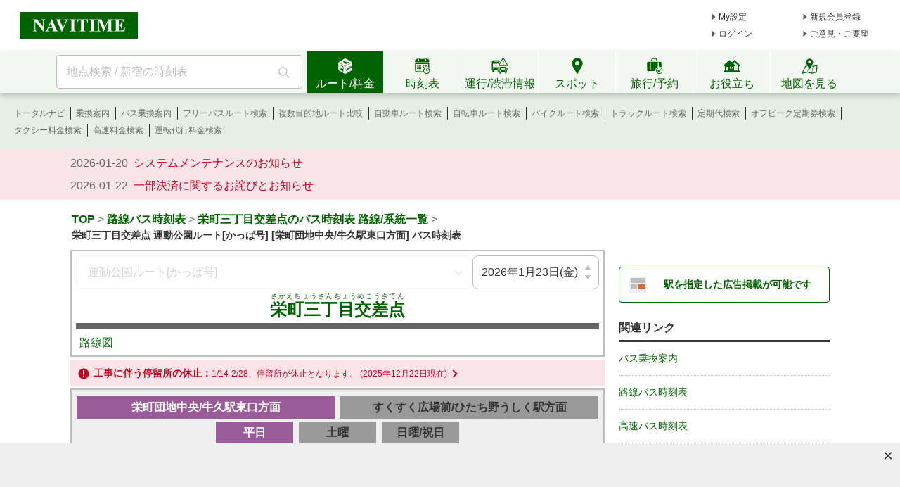

--- FILE ---
content_type: text/html;charset=utf-8
request_url: https://www.navitime.co.jp/diagram/bus/00537302/00083182/0/
body_size: 19201
content:
<!doctype html>
<html lang="ja">
<head>
<meta charset="utf-8"/>
<title>栄町三丁目交差点運動公園ルート[かっぱ号] [栄町団地中央/牛久駅東口方面] バス時刻表 - NAVITIME</title>
<meta name="description" content="栄町三丁目交差点運動公園ルート[かっぱ号] [栄町団地中央/牛久駅東口方面] のバス時刻表です。全国のバス時刻表をバス停名称、バス運行会社、都道府県、駅・空港の周辺から検索できます。時刻表のほかに、リアルタイムにバスの位置が確認できる機能や、バス路線図、バス停周辺のグルメスポットや不動産情報も確認できます。"/>
<meta http-equiv="X-UA-Compatible" content="IE=Edge">
<meta name="viewport" content="width=device-width, initial-scale=1.0">
<link rel="shortcut icon" href="/static/pc/l/202601211800/img/common/favicon.ico" type="image/vnd.microsoft.icon">
<link rel="icon" href="/static/pc/l/202601211800/img/common/favicon.ico" type="image/vnd.microsoft.icon">
<link rel="canonical"
href="https://www.navitime.co.jp/diagram/bus/00537302/00083182/0/"/>
<link rel="stylesheet" href="/static/pc/l/202601211800/css/v2/pc/common/base.css">
<link rel="stylesheet" href="/static/pc/l/202601211800/css/v2/pc/diagram/bus/index.css">
<link rel="stylesheet" href="/static/pc/l/202601211800/css/v2/web/advertising/advertising.css">
<script>
window.grumi = {
key: '7bf94851-9056-43da-bba6-089a92e49ec3'
};
</script>
<script defer src="//rumcdn.geoedge.be/7bf94851-9056-43da-bba6-089a92e49ec3/grumi-ip.js"></script>
<script type="text/javascript">
N_HEADER_AD = {
path: '/116100890/PC_header_468x60',
size: [468, 60],
id: 'div-gpt-ad-1597831330506-0'
};
</script>
<script type="text/javascript">
N_FOOTER_AD = {
path: '/116100890/PC_footer_728x90_970x90_970x250',
size: [[970, 250], [970, 90], [728, 90]],
id: 'div-gpt-ad-1487330629651-0'
};
</script>
<script async src="https://ads.rubiconproject.com/prebid/12408_navitime_pc.js"></script><script>
!function (a9, a, p, s, t, A, g) {
if (a[a9]) return;
function q(c, r) {
a[a9]._Q.push([c, r])
}
a[a9] = {
init: function () {
q("i", arguments)
}, fetchBids: function () {
q("f", arguments)
}, setDisplayBids: function () {
}, targetingKeys: function () {
return []
}, _Q: []
};
A = p.createElement(s);
A.async = !0;
A.src = t;
g = p.getElementsByTagName(s)[0];
g.parentNode.insertBefore(A, g)
}("apstag", window, document, "script", "//c.amazon-adsystem.com/aax2/apstag.js");
</script>
<script async src="https://securepubads.g.doubleclick.net/tag/js/gpt.js"></script><script>
window.Adomik = window.Adomik || {};
Adomik.randomAdGroup = function () {
var rand = Math.random();
switch (false) {
case !(rand < 0.09):
return "ad_ex" + (Math.floor(100 * rand));
case !(rand < 0.10):
return "ad_bc";
default:
return "ad_opt";
}
};
</script>
<script type='text/javascript'>
var googletag = googletag || {};
googletag.cmd = googletag.cmd || [];
var pbjs = pbjs || {};
pbjs.que = pbjs.que || [];
var gptAdSlots = [];
var headerBiddingSlots = [];
var nonHeaderBiddingSlots = [];
var failSafeTimeout = 2000;
var apstag_pubID = "84824047-69fc-45b1-970c-28b3598e82be";
var apstag_bidTimeout = 1500;
googletag.cmd.push(function () {
gptAdSlots[0] = googletag.defineSlot('/116100890/PC_busdiagram_result_first_160x600', [[300, 250], [300, 600], [160, 600]], 'div-gpt-ad-1498632919836-0').addService(googletag.pubads())
.setTargeting('ad_h', (new Date).getUTCHours())
.setTargeting('ad_group', Adomik.randomAdGroup())
.setTargeting("ntj_city", "08219")
.setTargeting("ntj_st_dia", "00537302")
.setTargeting("ntj_rail_dia", "00083182")
.setTargeting("ntj_st_rail_dia", "0053730200083182");
gptAdSlots[1] = googletag.defineSlot('/116100890/PC_busdiagram_result_second_160x600', [[300, 250], [300, 600], [160, 600]], 'div-gpt-ad-1498633114182-0').addService(googletag.pubads())
.setTargeting('ad_h', (new Date).getUTCHours())
.setTargeting('ad_group', Adomik.randomAdGroup());
gptAdSlots[2] = googletag.defineSlot('/116100890/PC_busdiagram_result_728x90', [728, 90], 'div-gpt-ad-1487836706679-0').addService(googletag.pubads())
.setTargeting('ad_h', (new Date).getUTCHours())
.setTargeting('ad_group', Adomik.randomAdGroup())
.setTargeting("ntj_city", "08219")
.setTargeting("ntj_st_dia", "00537302")
.setTargeting("ntj_rail_dia", "00083182")
.setTargeting("ntj_st_rail_dia", "0053730200083182");
gptAdSlots[3] = googletag.defineSlot('/116100890/PC_busdiagram_result_header_728x90', [728, 90], 'div-gpt-ad-1513333293601-0').addService(googletag.pubads())
.setTargeting('ad_h', (new Date).getUTCHours())
.setTargeting('ad_group', Adomik.randomAdGroup())
.setTargeting("ntj_city", "08219")
.setTargeting("ntj_st_dia", "00537302")
.setTargeting("ntj_rail_dia", "00083182")
.setTargeting("ntj_st_rail_dia", "0053730200083182");
gptAdSlots[4] = googletag.defineSlot('/116100890/PC_busdiagram_result_footer_728x90', [728, 90], 'div-gpt-ad-1624957832352-0').addService(googletag.pubads())
.setTargeting('ad_h', (new Date).getUTCHours())
.setTargeting('ad_group', Adomik.randomAdGroup());
headerBiddingSlots.push(gptAdSlots[0]);
headerBiddingSlots.push(gptAdSlots[1]);
headerBiddingSlots.push(gptAdSlots[2]);
headerBiddingSlots.push(gptAdSlots[3]);
headerBiddingSlots.push(gptAdSlots[4]);
if (typeof N_HEADER_AD !== 'undefined') {
var index = gptAdSlots.length
gptAdSlots[index] = googletag.defineSlot(N_HEADER_AD.path, N_HEADER_AD.size, N_HEADER_AD.id)
.setTargeting('ad_h', (new Date).getUTCHours())
.setTargeting('ad_group', Adomik.randomAdGroup())
.addService(googletag.pubads())
headerBiddingSlots.push(gptAdSlots[index]);
}
if (typeof N_FOOTER_AD !== 'undefined') {
var index = gptAdSlots.length
gptAdSlots[index] = googletag.defineSlot(N_FOOTER_AD.path, N_FOOTER_AD.size, N_FOOTER_AD.id)
.setTargeting('ad_h', (new Date).getUTCHours())
.setTargeting('ad_group', Adomik.randomAdGroup())
.addService(googletag.pubads())
headerBiddingSlots.push(gptAdSlots[index]);
}
googletag.pubads().setPublisherProvidedId('22ff54bc273ce13c425e30ca1396c738bde5685be8bb7553b060ba3f8ed72e1f');
var randomRatio = String(Math.floor(Math.random() * 10) + 1);
googletag.pubads().setTargeting("ratio", randomRatio);
googletag.pubads().disableInitialLoad();
googletag.pubads().enableSingleRequest();
googletag.enableServices();
if (nonHeaderBiddingSlots.length > 0) {
googletag.pubads().refresh(nonHeaderBiddingSlots);
}
});
apstag.init({
pubID: apstag_pubID,
adServer: 'googletag',
bidTimeout: apstag_bidTimeout
});
var apstagSlots = [{
slotID: 'div-gpt-ad-1498632919836-0',
slotName: '/116100890/PC_busdiagram_result_first_160x600',
sizes: [[300, 250], [300, 600], [160, 600]]
}, {
slotID: 'div-gpt-ad-1498633114182-0',
slotName: '/116100890/PC_busdiagram_result_second_160x600',
sizes: [[300, 250], [300, 600], [160, 600]]
}, {
slotID: 'div-gpt-ad-1487836706679-0',
slotName: '/116100890/PC_busdiagram_result_728x90',
sizes: [728, 90]
}, {
slotID: 'div-gpt-ad-1513333293601-0',
slotName: '/116100890/PC_busdiagram_result_header_728x90',
sizes: [728, 90]
}, {
slotID: 'div-gpt-ad-1624957832352-0',
slotName: '/116100890/PC_busdiagram_result_footer_728x90',
sizes: [728, 90]
}]
if (typeof N_HEADER_AD !== 'undefined') {
apstagSlots.push({
slotID: N_HEADER_AD.id,
slotName: N_HEADER_AD.path,
sizes: N_HEADER_AD.size
})
}
if (typeof N_FOOTER_AD !== 'undefined') {
apstagSlots.push({
slotID: N_FOOTER_AD.id,
slotName: N_FOOTER_AD.path,
sizes: N_FOOTER_AD.size
})
}
function fetchHeaderBids() {
var bidders = ['a9', 'prebid'];
var requestManager = {
adserverRequestSent: false
};
bidders.forEach(function (bidder) {
requestManager[bidder] = false;
})
function allBiddersBack() {
var allBiddersBack = bidders
.map(function (bidder) {
return requestManager[bidder];
})
.filter(function (bool) {
return bool;
})
.length === bidders.length;
return allBiddersBack;
}
function headerBidderBack(bidder) {
if (requestManager.adserverRequestSent === true) {
return;
}
if (bidder === 'a9') {
googletag.cmd.push(function () {
apstag.setDisplayBids();
});
} else if (bidder === 'prebid') {
}
requestManager[bidder] = true;
if (allBiddersBack()) {
sendAdserverRequest();
}
}
function sendAdserverRequest() {
if (requestManager.adserverRequestSent === true) {
return;
}
requestManager.adserverRequestSent = true;
googletag.cmd.push(function () {
googletag.pubads().refresh(headerBiddingSlots);
});
}
function requestBids() {
apstag.fetchBids({
slots: apstagSlots,
timeout: apstag_bidTimeout
}, function (bids) {
headerBidderBack('a9');
});
googletag.cmd.push(function () {
pbjs.que.push(function () {
pbjs.rp.requestBids({
callback: function (bidResponses) {
headerBidderBack('prebid');
},
gptSlotObjects: headerBiddingSlots
});
});
});
}
requestBids();
window.setTimeout(function () {
sendAdserverRequest();
}, failSafeTimeout);
}
fetchHeaderBids();
</script>
</head>
<body>
<header>
<div id="page_header" class="navitime-web-header">
<div class="navitime-web-header__top">
<a href="//www.navitime.co.jp"><img class="top__logo" src="/static/pc/l/202601211800/img/common/header/logo/logo_header_ntj.svg" alt="NAVITIME" title="NAVITIME"></a>
<ul class="top__my-link top__my-link--ad">
<li class="my-link__item my-link__item--top my-link__item--short-ad"><a href="//www.navitime.co.jp/account/regist/service/walk?invite=pc.header.mysetting" class="my-link__link">My設定</a></li>
<li class="my-link__item my-link__item--top my-link__item--long-ad"><a href="//www.navitime.co.jp/account/regist/?invite=pc.header.entry" class="my-link__link">新規会員登録</a></li>
<li class="my-link__item my-link__item--short-ad"><a href="javascript:void(0);" onclick="location.href='//www.navitime.co.jp/signin/?url='+(location.href.indexOf('/signout/') == -1 ? encodeURIComponent(location.href) : '');" class="my-link__link">ログイン</a></li>
<li class="my-link__item my-link__item--long-ad"><a href="javascript:void(0);" class="my-link__link" onclick="return N_HEADER.moveComment();" target="_blank">ご意見・ご要望</a></li>
</ul>
<div class="section-ad-header">
<div id="div-gpt-ad-1597831330506-0" class="div-gpt-ad" style="width: 468px;height: 60px;">
<script>
googletag.cmd.push(function () {
googletag.display('div-gpt-ad-1597831330506-0');
});
</script>
</div>
</div>
</div>
<div class="navitime-web-header__tab-area">
<ul class="navitime-web-header__link">
<li class="search-box">
<form action="/header/keyword/search/" method="GET" name="header-freeword-search-form" onsubmit="return N_HEADER.isValidSearchWord();">
<label>
<span class="accessibility-hidden">フリーワード検索</span>
<input id="freeword-input" class="search-box__free-word" name="keyword" placeholder="地点検索 / 新宿の時刻表" autocomplete="off" type="text" onfocus="N_HEADER.makeSearchBtnActive();" onblur="N_HEADER.makeSearchBtnPassive();">
</label>
</form>
<div class="search-box__btn-container">
<button class="search-box__search-btn" onclick="N_HEADER.clickSearchBtn();"></button>
</div>
<div id="freeword-suggest" class="search-box__freeword-suggest left"></div>
<div id="freeword-suggest-close" class="search-box__freeword-suggest-close"></div>
</li>
<li>
<ul class="navitime-web-header__tab-list">
<li class="navitime-web-header__tab navitime-web-header__tab--select route-tab route-tab--select js-header-tab" data-tab-name="route"><div class="navitime-web-header__tab-text">ルート/料金</div></li>
<li class="navitime-web-header__tab diagram-tab js-header-tab" data-tab-name="diagram"><div class="navitime-web-header__tab-text">時刻表</div></li>
<li class="navitime-web-header__tab operation-tab js-header-tab" data-tab-name="operation"><div class="navitime-web-header__tab-text multi-language__tabs multi-language__tabs--operation">運行/渋滞情報</div></li>
<li class="navitime-web-header__tab spot-tab js-header-tab" data-tab-name="spot"><div class="navitime-web-header__tab-text">スポット</div></li>
<li class="navitime-web-header__tab travel-tab js-header-tab" data-tab-name="travel"><div class="navitime-web-header__tab-text multi-language__tabs">旅行/予約</div></li>
<li class="navitime-web-header__tab useful-tab js-header-tab" data-tab-name="useful"><div class="navitime-web-header__tab-text">お役立ち</div></li>
<li class="navitime-web-header__tab map-tab js-header-tab" data-tab-name="map"><a href="/maps/poi" class="navitime-web-header__tab-list--map-link"><div class="navitime-web-header__tab-text">地図を見る</div></a></li>
</ul>
</li>
</ul>
</div>
<div class="link-area link-area--hide link-area--show">
<ul class="navitime-web-header__link-list js-header-tab-link" data-tab-name="route">
<li class="link-list__item"><a class="link-list__item--active" href="https://www.navitime.co.jp/signin/?invite=menu01totalnavi">トータルナビ</a></li>
<li class="link-list__item"><a class="link-list__item--active" href="//www.navitime.co.jp/transfer/">乗換案内</a></li>
<li class="link-list__item"><a class="link-list__item--active" href="//www.navitime.co.jp/bustransit/">バス乗換案内</a></li>
<li class="link-list__item"><a class="link-list__item--active" href="//www.navitime.co.jp/transfer/freepass/">フリーパスルート検索</a></li>
<li class="link-list__item"><a class="link-list__item--active" href="//www.navitime.co.jp/route/comparison/point/">複数目的地ルート比較</a></li>
<li class="link-list__item"><a class="link-list__item--active" href="//www.navitime.co.jp/drive/">自動車ルート検索</a></li>
<li class="link-list__item"><a class="link-list__item--active" href="//www.navitime.co.jp/bicycle/">自転車ルート検索</a></li>
<li class="link-list__item"><a class="link-list__item--active" href="https://web.moto.touring.navitime.jp?ref=navitime.top.route" target="_blank" rel="noopener">バイクルート検索</a></li>
<li class="link-list__item"><a class="link-list__item--active" href="//www.navitime.co.jp/truck/">トラックルート検索</a></li>
<li class="link-list__item"><a class="link-list__item--active" href="//www.navitime.co.jp/transfer/pass/">定期代検索</a></li>
<li class="link-list__item"><a class="link-list__item--active" href="//www.navitime.co.jp/transfer/pass/off-peak/">オフピーク定期券検索</a></li>
<li class="link-list__item"><a class="link-list__item--active" href="//www.navitime.co.jp/taxi/">タクシー料金検索</a></li>
<li class="link-list__item"><a class="link-list__item--active" href="//www.navitime.co.jp/highway/">高速料金検索</a></li>
<li class="link-list__item"><a class="link-list__item--active" href="https://www.navitime.co.jp/daiko/price/search/">運転代行料金検索</a></li></ul>
</div>
<div class="link-area link-area--hide">
<ul class="navitime-web-header__link-list js-header-tab-link" data-tab-name="diagram">
<li class="link-list__item"><a class="link-list__item--active" href="//www.navitime.co.jp/diagram/">電車時刻表</a></li>
<li class="link-list__item"><a class="link-list__item--active" href="//www.navitime.co.jp/diagram/shinkansen/">新幹線時刻表</a></li>
<li class="link-list__item"><a class="link-list__item--active" href="//www.navitime.co.jp/diagram/limitedExpress/">特急時刻表</a></li>
<li class="link-list__item"><a class="link-list__item--active" href="//www.navitime.co.jp/bus/diagram/">路線バス時刻表</a></li>
<li class="link-list__item"><a class="link-list__item--active" href="//www.navitime.co.jp/highwaybus/">高速バス時刻表</a></li>
<li class="link-list__item"><a class="link-list__item--active" href="//www.navitime.co.jp/nonstopbus/">空港バス時刻表</a></li>
<li class="link-list__item"><a class="link-list__item--active" href="https://www.navitime.co.jp/diagram/company/00000640/" href="//www.navitime.co.jp/nonstopbus/">フェリー時刻表</a></li>
<li class="link-list__item"><a class="link-list__item--active" href="//www.navitime.co.jp/air/">飛行機時刻表〔国内線〕</a></li>
<li class="link-list__item"><a class="link-list__item--active" href="//travel.navitime.com/ja/flight" target="_blank" rel="noopener">飛行機時刻表〔国際線〕</a></li>
<li class="link-list__item"><a class="link-list__item--active" href="//www.navitime.co.jp/air/lcc/">LCC時刻表</a></li></ul>
</div>
<div class="link-area link-area--hide">
<ul class="navitime-web-header__link-list js-header-tab-link" data-tab-name="trainInfo">
<li class="link-list__item"><a class="link-list__item--active" href="//www.navitime.co.jp/traininfo/top">電車運行情報</a></li>
<li class="link-list__item"><a class="link-list__item--active" href="//www.navitime.co.jp/traininfo/reports">電車混雑リポート</a></li>
<li class="link-list__item"><a class="link-list__item--active" href="//www.navitime.co.jp/congestion/prediction/">電車混雑予報</a></li>
<li class="link-list__item"><a class="link-list__item--active" href="//www.navitime.co.jp/revision/latest/">ダイヤ改正・運賃改定情報</a></li>
<li class="link-list__item"><a class="link-list__item--active" href="//www.navitime.co.jp/airstate/">飛行機運航状況〔国内線〕</a></li>
<li class="link-list__item"><a class="link-list__item--active icon__lock" href="https://www.navitime.co.jp/signin/?invite=footer01traffic">道路交通情報(渋滞情報)</a></li>
<li class="link-list__item"><a class="link-list__item--active" href="//www.navitime.co.jp/probetraffic/">スポット周辺の渋滞予測</a></li>
<li class="link-list__item"><a class="link-list__item--active" href="//www.navitime.co.jp/highwaycongestion/prediction/">高速道路の渋滞予測</a></li>
<li class="link-list__item"><a class="link-list__item--active" href="https://trafficmap.navitime.co.jp" target="_blank">渋滞情報マップ</a></li>
</ul>
</div>
<div class="link-area link-area--hide js-header-tab-link" data-tab-name="spot">
<ul class="navitime-web-header__link-list">
<li class="link-list__item"><a class="link-list__item--active" href="//www.navitime.co.jp/newspot/list/">新規オープンスポット検索</a></li>
<li class="link-list__item"><a class="link-list__item--active" href="//www.navitime.co.jp/nakashoku/">ドライブスルー/テイクアウト/デリバリー店舗検索</a></li>
<li class="link-list__item"><a class="link-list__item--active" href="//www.navitime.co.jp/parking/">駐車場検索</a></li>
<li class="link-list__item"><a class="link-list__item--active" href="//www.navitime.co.jp/motorbike/parking/">バイク駐車場検索</a></li>
<li class="link-list__item"><a class="link-list__item--active" href="//www.navitime.co.jp/gasstation/">ガソリンスタンド検索</a></li>
<li class="link-list__item"><a class="link-list__item--active" href="/gourmet">グルメスポット検索</a></li>
<li class="link-list__item"><a class="link-list__item--active" href="//www.navitime.co.jp/category/">ジャンルからスポットを探す</a></li>
<li class="link-list__item"><a class="link-list__item--active" href="//www.navitime.co.jp/dental/">歯医者を探す</a></li>
<li class="link-list__item"><a class="link-list__item--active" href="//www.navitime.co.jp/busstop/">バス停検索</a></li>
<li class="link-list__item"><a class="link-list__item--active" href="//www.navitime.co.jp/address/">住所検索</a></li>
<li class="link-list__item"><a class="link-list__item--active" href="//www.navitime.co.jp/event/list?eventId=99999">イベント検索</a></li>
</ul>
</div>
<div class="link-area link-area--hide js-header-tab-link" data-tab-name="travel">
<ul class="navitime-web-header__link-list">
<li class="link-list__item"><a class="link-list__item--active" href="//travel.navitime.com/ja/booking/?cid=navitime.pc.header" target="_blank" rel="noopener">国内航空券予約</a></li>
<li class="link-list__item"><a class="link-list__item--active" href="//travel.navitime.com/ja/booking/?reserveType=lcc&cid=navitime.pc.header" target="_blank" rel="noopener">国内格安（LCC）航空券予約</a></li>
<li class="link-list__item"><a class="link-list__item--active" href="//travel.navitime.com/ja/booking/?reserveType=international&cid=navitime.pc.header" target="_blank" rel="noopener">海外航空券予約</a></li>
<li class="link-list__item"><a class="link-list__item--active" href="//travel.navitime.com/ja/booking/jr?cid=navitime.pc.header" target="_blank" rel="noopener">新幹線・特急予約</a></li>
<li class="link-list__item"><a class="link-list__item--active" href="//travel.navitime.com/ja/booking/hotel?cid=navitime.pc.header" target="_blank" rel="noopener">国内ホテル予約</a></li>
<li class="link-list__item"><a class="link-list__item--active" href="//travel.navitime.com/ja/booking/car?cid=navitime.pc.header" target="_blank" rel="noopener">レンタカー予約</a></li>
<li class="link-list__item"><a class="link-list__item--active" href="//travel.navitime.com/ja/leisure" target="_blank" rel="noopener">レジャーチケット予約</a></li>
<li class="link-list__item"><a class="link-list__item--active" href="//travel.navitime.com/ja/area/jp/interest/" target="_blank" rel="noopener">旅行ガイド</a></li>
<li class="link-list__item"><a class="link-list__item--active" href="//travel.navitime.com/ja/plan/" target="_blank" rel="noopener">旅行プラン</a></li>
</ul>
</div>
<div class="link-area link-area--hide js-header-tab-link" data-tab-name="useful">
<ul class="navitime-web-header__link-list">
<li class="link-list__item"><a class="link-list__item--active" href="//transit.navitime.com/ja/" target="_blank" rel="noopener">海外乗換案内</a></li>
<li class="link-list__item"><a class="link-list__item--active" href="//www.navitime.co.jp/railroad/">電車路線図検索</a></li>
<li class="link-list__item"><a class="link-list__item--active" href="//www.navitime.co.jp/bus/route/">バス路線図検索</a></li>
<li class="link-list__item"><a class="link-list__item--active" href="//www.navitime.co.jp/weather/">天気予報</a></li>
<li class="link-list__item"><a class="link-list__item--active" href="//www.navitime.co.jp/postcode/">郵便番号検索</a></li>
<li class="link-list__item"><a class="link-list__item--active" href="//realestate.navitime.co.jp" target="_blank" rel="noopener">住まい検索</a></li>
<li class="link-list__item"><a class="link-list__item--active" href="/daiko">運転代行業者検索</a></li>
<li class="link-list__item"><a class="link-list__item--active" href="//www.navitime.co.jp/walkingcourse/">ウォーキングコース検索</a></li>
<li class="link-list__item"><a class="link-list__item--active" href="//www.navitime.co.jp/drivetool/">ドライブコース作成</a></li>
<li class="link-list__item"><a class="link-list__item--active" href="//www.navitime.co.jp/coursebuilder/">サイクリングコース作成</a></li>
<li class="link-list__item"><a class="link-list__item--active" href="https://web.moto.touring.navitime.jp?ref=navitime.top.useful" target="_blank" rel="noopener">ツーリングルート作成</a></li>
<li class="link-list__item"><a class="link-list__item--active" href="//www.navitime.co.jp/saigai/">災害情報</a></li>
<li class="link-list__item"><a class="link-list__item--active" href="//www.navitime.co.jp/cooperation/map/">ビジネスパーソン向け巡回経路サービス</a></li>
<li class="link-list__item"><a class="link-list__item--active" href="https://kyujin.navitime.co.jp" target="_blank">ドライバー向け求人情報</a></li></ul>
</div>
<div class="navitime-web-header__important-topic">
<ul class="navitime-web-header__important-topic__list">
<li class="imp-topic"><span class="imp-topic__date">2026-01-20</span><span class="imp-topic__text"><a href="/static/html/maintenance/maintenance_information.html" target="_blank" rel="noopener nofollow" class="imp-topic__link">システムメンテナンスのお知らせ</a></span></li><li class="imp-topic"><span class="imp-topic__date">2026-01-22</span><span class="imp-topic__text"><a href="/pcstorage/html/upTool/202601_payment_notice.html" target="_blank" rel="noopener nofollow" class="imp-topic__link">一部決済に関するお詫びとお知らせ</a></span></li></ul>
</div>
</div>
</header><div class="body-whole">
<div id="body-top" class="body-top">
<ul class="breadcrumbs">
<li class="breadcrumbs__item breadcrumbs__item--select">
<a href="//www.navitime.co.jp">TOP</a>
</li>
<li class="breadcrumbs__item">></li>
<li class="breadcrumbs__item breadcrumbs__item--select">
<a href="//www.navitime.co.jp/bus/diagram/">路線バス時刻表</a>
</li>
<li class="breadcrumbs__item">></li>
<li class="breadcrumbs__item breadcrumbs__item--select">
<a href="//www.navitime.co.jp/bus/diagram/direction/00537302">栄町三丁目交差点のバス時刻表 路線/系統一覧</a>
</li>
<li class="breadcrumbs__item">></li>
<li class="breadcrumbs__item">
<h1>
栄町三丁目交差点&nbsp;運動公園ルート[かっぱ号]&nbsp;[栄町団地中央/牛久駅東口方面]&nbsp;バス時刻表</h1>
</li>
</ul></div>
<div class="body-2pain">
<div class="body-2pain__container">
<div id="body-left" class="body-2pain__container__left">
<div class="wrapper">
<div id="left_pane">
<div id="baseInfo">
<div>
<div id="pc-diagram-bus-search" style="min-height:48px;">
<diagram-search selected="00083182" node-id="00537302"
link-list="%5B%7B%22linkId%22%3A%2200083182%22%2C%22linkName%22%3A%22%E9%81%8B%E5%8B%95%E5%85%AC%E5%9C%92%E3%83%AB%E3%83%BC%E3%83%88%5B%E3%81%8B%E3%81%A3%E3%81%B1%E5%8F%B7%5D%22%7D%5D"
direction="0" date-time="2026-01-23"/>
</div>
</div>
<div>
<h2 id="busstop-name">
<a href="//www.navitime.co.jp/poi?node=00537302">
<ruby>栄町三丁目交差点<rp>(</rp>
<rt>さかえちょうさんちょうめこうさてん</rt>
<rp>)</rp>
</ruby>
</a>
</h2>
</div>
<div id="rail-color-line"></div>
<ul class="bus-link-left">
<li class="bus-diagram">
<a href="//www.navitime.co.jp/bus/route/00083182/運動公園ルート[かっぱ号]">路線図</a>
</li>
</ul>
<ul class="bus-link-right">
</ul>
</div>
<a href="javascript:void(0);"
onclick="window.open('/serviceinfo/attentionBusinfo/?companyCode=00001508&linkId=00083182','','width=450,height=400,scrollbars=no');return false;"
class="link-annotation-area">
<dl class="link-annotation">
<dt class="link-annotation-title">
工事に伴う停留所の休止：
</dt>
<dd class="link-annotation-message one-line">
1/14-2/28、停留所が休止となります。 (2025年12月22日現在)</dd>
</dl>
</a>
<div id="d_0_0" class="diagramTable" >
<div class="directionStyle">
<ul class="direction">
<li class="selectBox"><h3 class="box pointer">栄町団地中央/牛久駅東口方面</h3></li>
<li>
<div class="box pointer" onclick="toggleTab('d_1_0')">すくすく広場前/ひたち野うしく駅方面</div>
</li>
</ul>
<ul class="weekday">
<li class="selectBox">
<h4 class="box pointer" onclick="toggleTab('d_0_0')">平日<span class="diagram-date">1/23</span></h4></li>
<li>
<div class="box pointer" onclick="toggleTab('d_0_1')">土曜<span class="diagram-date">1/24</span></div>
</li>
<li>
<div class="box pointer" onclick="toggleTab('d_0_2')">日曜/祝日<span class="diagram-date">1/25</span></div>
</li>
</ul>
</div>
<div class="e" style="text-align: left;background-color: #EEE;margin: 5px 3px;padding: 4px;clear: both;">
<ul>
<li>
<div style="display:inline-block;" class="d1">路線バス&nbsp;&nbsp;</div>
</li>
</ul>
</div>
<div class="g" style="text-align: left;background-color: #EEE;padding: 4px;margin: 5px 3px;">
<ul>
<li>
無印=牛久駅東口</li>
</ul>
</div>
<dl class="dl_0">
<dt>07</dt>
<dd><ul class="timeTable">
<li>
<a href="/diagram/stops/00083182/464e0001/?node=00537302&year=2026&month=01&day=23"
class="d1">
<div class="abbreviated-name">
</div>
<div style="text-align: left;text-decoration: underline;">46</div>
<div class="arrive_station_name">
</div>
</a>
</li>
</ul></dd></dl><dl class="dl_0">
<dt>09</dt>
<dd><ul class="timeTable">
<li>
<a href="/diagram/stops/00083182/464e0003/?node=00537302&year=2026&month=01&day=23"
class="d1">
<div class="abbreviated-name">
</div>
<div style="text-align: left;text-decoration: underline;">06</div>
<div class="arrive_station_name">
</div>
</a>
</li>
</ul></dd></dl><dl class="dl_0">
<dt>10</dt>
<dd><ul class="timeTable">
<li>
<a href="/diagram/stops/00083182/464e0005/?node=00537302&year=2026&month=01&day=23"
class="d1">
<div class="abbreviated-name">
</div>
<div style="text-align: left;text-decoration: underline;">26</div>
<div class="arrive_station_name">
</div>
</a>
</li>
</ul></dd></dl><dl class="dl_0">
<dt>11</dt>
<dd><ul class="timeTable">
<li>
<a href="/diagram/stops/00083182/464e0007/?node=00537302&year=2026&month=01&day=23"
class="d1">
<div class="abbreviated-name">
</div>
<div style="text-align: left;text-decoration: underline;">16</div>
<div class="arrive_station_name">
</div>
</a>
</li>
</ul></dd></dl><dl class="dl_0">
<dt>12</dt>
<dd><ul class="timeTable">
<li>
<a href="/diagram/stops/00083182/464e0009/?node=00537302&year=2026&month=01&day=23"
class="d1">
<div class="abbreviated-name">
</div>
<div style="text-align: left;text-decoration: underline;">16</div>
<div class="arrive_station_name">
</div>
</a>
</li>
</ul></dd></dl><dl class="dl_0">
<dt>13</dt>
<dd><ul class="timeTable">
<li>
<a href="/diagram/stops/00083182/464e000b/?node=00537302&year=2026&month=01&day=23"
class="d1">
<div class="abbreviated-name">
</div>
<div style="text-align: left;text-decoration: underline;">01</div>
<div class="arrive_station_name">
</div>
</a>
</li>
</ul></dd></dl><dl class="dl_0">
<dt>14</dt>
<dd><ul class="timeTable">
<li>
<a href="/diagram/stops/00083182/464e000d/?node=00537302&year=2026&month=01&day=23"
class="d1">
<div class="abbreviated-name">
</div>
<div style="text-align: left;text-decoration: underline;">21</div>
<div class="arrive_station_name">
</div>
</a>
</li>
</ul></dd></dl><dl class="dl_0">
<dt>15</dt>
<dd><ul class="timeTable">
<li>
<a href="/diagram/stops/00083182/464e000f/?node=00537302&year=2026&month=01&day=23"
class="d1">
<div class="abbreviated-name">
</div>
<div style="text-align: left;text-decoration: underline;">16</div>
<div class="arrive_station_name">
</div>
</a>
</li>
</ul></dd></dl><dl class="dl_0">
<dt>16</dt>
<dd><ul class="timeTable">
<li>
<a href="/diagram/stops/00083182/464e0011/?node=00537302&year=2026&month=01&day=23"
class="d1">
<div class="abbreviated-name">
</div>
<div style="text-align: left;text-decoration: underline;">31</div>
<div class="arrive_station_name">
</div>
</a>
</li>
</ul></dd></dl><dl class="dl_0">
<dt>17</dt>
<dd><ul class="timeTable">
<li>
<a href="/diagram/stops/00083182/464e0013/?node=00537302&year=2026&month=01&day=23"
class="d1">
<div class="abbreviated-name">
</div>
<div style="text-align: left;text-decoration: underline;">51</div>
<div class="arrive_station_name">
</div>
</a>
</li>
</ul></dd>
</dl>
</div>
<div id="d_1_0" class="diagramTable" style="display:none;">
<div class="directionStyle">
<ul class="direction">
<li>
<div class="box pointer" onclick="toggleTab('d_0_0')">栄町団地中央/牛久駅東口方面</div>
</li>
<li class="selectBox"><h3 class="box pointer">すくすく広場前/ひたち野うしく駅方面</h3></li>
</ul>
<ul class="weekday">
<li class="selectBox">
<h4 class="box pointer" onclick="toggleTab('d_1_0')">平日<span class="diagram-date">1/23</span></h4></li>
<li>
<div class="box pointer" onclick="toggleTab('d_1_1')">土曜<span class="diagram-date">1/24</span></div>
</li>
<li>
<div class="box pointer" onclick="toggleTab('d_1_2')">日曜/祝日<span class="diagram-date">1/25</span></div>
</li>
</ul>
</div>
<div class="e" style="text-align: left;background-color: #EEE;margin: 5px 3px;padding: 4px;clear: both;">
<ul>
<li>
<div style="display:inline-block;" class="d1">路線バス&nbsp;&nbsp;</div>
</li>
</ul>
</div>
<div class="g" style="text-align: left;background-color: #EEE;padding: 4px;margin: 5px 3px;">
<ul>
<li>
無印=牛久駅東口</li>
</ul>
</div>
<dl class="dl_0">
<dt>07</dt>
<dd><ul class="timeTable">
<li>
<a href="/diagram/stops/00083182/c64e0000/?node=00537302&year=2026&month=01&day=23"
class="d1">
<div class="abbreviated-name">
</div>
<div style="text-align: left;text-decoration: underline;">10</div>
<div class="arrive_station_name">
</div>
</a>
</li>
</ul></dd></dl><dl class="dl_0">
<dt>08</dt>
<dd><ul class="timeTable">
<li>
<a href="/diagram/stops/00083182/c64e0002/?node=00537302&year=2026&month=01&day=23"
class="d1">
<div class="abbreviated-name">
</div>
<div style="text-align: left;text-decoration: underline;">30</div>
<div class="arrive_station_name">
</div>
</a>
</li>
</ul></dd></dl><dl class="dl_0">
<dt>09</dt>
<dd><ul class="timeTable">
<li>
<a href="/diagram/stops/00083182/c64e0004/?node=00537302&year=2026&month=01&day=23"
class="d1">
<div class="abbreviated-name">
</div>
<div style="text-align: left;text-decoration: underline;">50</div>
<div class="arrive_station_name">
</div>
</a>
</li>
</ul></dd></dl><dl class="dl_0">
<dt>10</dt>
<dd><ul class="timeTable">
<li>
<a href="/diagram/stops/00083182/c64e0006/?node=00537302&year=2026&month=01&day=23"
class="d1">
<div class="abbreviated-name">
</div>
<div style="text-align: left;text-decoration: underline;">40</div>
<div class="arrive_station_name">
</div>
</a>
</li>
</ul></dd></dl><dl class="dl_0">
<dt>11</dt>
<dd><ul class="timeTable">
<li>
<a href="/diagram/stops/00083182/c64e0008/?node=00537302&year=2026&month=01&day=23"
class="d1">
<div class="abbreviated-name">
</div>
<div style="text-align: left;text-decoration: underline;">40</div>
<div class="arrive_station_name">
</div>
</a>
</li>
</ul></dd></dl><dl class="dl_0">
<dt>12</dt>
<dd><ul class="timeTable">
<li>
<a href="/diagram/stops/00083182/c64e000a/?node=00537302&year=2026&month=01&day=23"
class="d1">
<div class="abbreviated-name">
</div>
<div style="text-align: left;text-decoration: underline;">25</div>
<div class="arrive_station_name">
</div>
</a>
</li>
</ul></dd></dl><dl class="dl_0">
<dt>13</dt>
<dd><ul class="timeTable">
<li>
<a href="/diagram/stops/00083182/c64e000c/?node=00537302&year=2026&month=01&day=23"
class="d1">
<div class="abbreviated-name">
</div>
<div style="text-align: left;text-decoration: underline;">45</div>
<div class="arrive_station_name">
</div>
</a>
</li>
</ul></dd></dl><dl class="dl_0">
<dt>14</dt>
<dd><ul class="timeTable">
<li>
<a href="/diagram/stops/00083182/c64e000e/?node=00537302&year=2026&month=01&day=23"
class="d1">
<div class="abbreviated-name">
</div>
<div style="text-align: left;text-decoration: underline;">40</div>
<div class="arrive_station_name">
</div>
</a>
</li>
</ul></dd></dl><dl class="dl_0">
<dt>15</dt>
<dd><ul class="timeTable">
<li>
<a href="/diagram/stops/00083182/c64e0010/?node=00537302&year=2026&month=01&day=23"
class="d1">
<div class="abbreviated-name">
</div>
<div style="text-align: left;text-decoration: underline;">55</div>
<div class="arrive_station_name">
</div>
</a>
</li>
</ul></dd></dl><dl class="dl_0">
<dt>17</dt>
<dd><ul class="timeTable">
<li>
<a href="/diagram/stops/00083182/c64e0012/?node=00537302&year=2026&month=01&day=23"
class="d1">
<div class="abbreviated-name">
</div>
<div style="text-align: left;text-decoration: underline;">15</div>
<div class="arrive_station_name">
</div>
</a>
</li>
</ul></dd>
</dl>
</div>
<div id="d_0_1" class="diagramTable" style="display:none;">
<div class="directionStyle">
<ul class="direction">
<li class="selectBox"><h3 class="box pointer">栄町団地中央/牛久駅東口方面</h3></li>
<li>
<div class="box pointer" onclick="toggleTab('d_1_0')">すくすく広場前/ひたち野うしく駅方面</div>
</li>
</ul>
<ul class="weekday">
<li>
<div class="box pointer" onclick="toggleTab('d_0_0')">平日<span class="diagram-date">1/23</span></div>
</li>
<li class="selectBox">
<h4 class="box pointer" onclick="toggleTab('d_0_1')">土曜<span class="diagram-date">1/24</span></h4></li>
<li>
<div class="box pointer" onclick="toggleTab('d_0_2')">日曜/祝日<span class="diagram-date">1/25</span></div>
</li>
</ul>
</div>
<div class="e" style="text-align: left;background-color: #EEE;margin: 5px 3px;padding: 4px;clear: both;">
<ul>
<li>
<div style="display:inline-block;" class="d1">路線バス&nbsp;&nbsp;</div>
</li>
</ul>
</div>
<div class="g" style="text-align: left;background-color: #EEE;padding: 4px;margin: 5px 3px;">
<ul>
<li>
無印=牛久駅東口</li>
</ul>
</div>
<dl class="dl_1">
<dt>07</dt>
<dd><ul class="timeTable">
<li>
<a href="/diagram/stops/00083182/464e0001/?node=00537302&year=2026&month=01&day=24"
class="d1">
<div class="abbreviated-name">
</div>
<div style="text-align: left;text-decoration: underline;">46</div>
<div class="arrive_station_name">
</div>
</a>
</li>
</ul></dd></dl><dl class="dl_1">
<dt>09</dt>
<dd><ul class="timeTable">
<li>
<a href="/diagram/stops/00083182/464e0003/?node=00537302&year=2026&month=01&day=24"
class="d1">
<div class="abbreviated-name">
</div>
<div style="text-align: left;text-decoration: underline;">06</div>
<div class="arrive_station_name">
</div>
</a>
</li>
</ul></dd></dl><dl class="dl_1">
<dt>10</dt>
<dd><ul class="timeTable">
<li>
<a href="/diagram/stops/00083182/464e0005/?node=00537302&year=2026&month=01&day=24"
class="d1">
<div class="abbreviated-name">
</div>
<div style="text-align: left;text-decoration: underline;">26</div>
<div class="arrive_station_name">
</div>
</a>
</li>
</ul></dd></dl><dl class="dl_1">
<dt>11</dt>
<dd><ul class="timeTable">
<li>
<a href="/diagram/stops/00083182/464e0007/?node=00537302&year=2026&month=01&day=24"
class="d1">
<div class="abbreviated-name">
</div>
<div style="text-align: left;text-decoration: underline;">16</div>
<div class="arrive_station_name">
</div>
</a>
</li>
</ul></dd></dl><dl class="dl_1">
<dt>12</dt>
<dd><ul class="timeTable">
<li>
<a href="/diagram/stops/00083182/464e0009/?node=00537302&year=2026&month=01&day=24"
class="d1">
<div class="abbreviated-name">
</div>
<div style="text-align: left;text-decoration: underline;">16</div>
<div class="arrive_station_name">
</div>
</a>
</li>
</ul></dd></dl><dl class="dl_1">
<dt>13</dt>
<dd><ul class="timeTable">
<li>
<a href="/diagram/stops/00083182/464e000b/?node=00537302&year=2026&month=01&day=24"
class="d1">
<div class="abbreviated-name">
</div>
<div style="text-align: left;text-decoration: underline;">01</div>
<div class="arrive_station_name">
</div>
</a>
</li>
</ul></dd></dl><dl class="dl_1">
<dt>14</dt>
<dd><ul class="timeTable">
<li>
<a href="/diagram/stops/00083182/464e000d/?node=00537302&year=2026&month=01&day=24"
class="d1">
<div class="abbreviated-name">
</div>
<div style="text-align: left;text-decoration: underline;">21</div>
<div class="arrive_station_name">
</div>
</a>
</li>
</ul></dd></dl><dl class="dl_1">
<dt>15</dt>
<dd><ul class="timeTable">
<li>
<a href="/diagram/stops/00083182/464e000f/?node=00537302&year=2026&month=01&day=24"
class="d1">
<div class="abbreviated-name">
</div>
<div style="text-align: left;text-decoration: underline;">16</div>
<div class="arrive_station_name">
</div>
</a>
</li>
</ul></dd></dl><dl class="dl_1">
<dt>16</dt>
<dd><ul class="timeTable">
<li>
<a href="/diagram/stops/00083182/464e0011/?node=00537302&year=2026&month=01&day=24"
class="d1">
<div class="abbreviated-name">
</div>
<div style="text-align: left;text-decoration: underline;">31</div>
<div class="arrive_station_name">
</div>
</a>
</li>
</ul></dd></dl><dl class="dl_1">
<dt>17</dt>
<dd><ul class="timeTable">
<li>
<a href="/diagram/stops/00083182/464e0013/?node=00537302&year=2026&month=01&day=24"
class="d1">
<div class="abbreviated-name">
</div>
<div style="text-align: left;text-decoration: underline;">51</div>
<div class="arrive_station_name">
</div>
</a>
</li>
</ul></dd>
</dl>
</div>
<div id="d_1_1" class="diagramTable" style="display:none;">
<div class="directionStyle">
<ul class="direction">
<li>
<div class="box pointer" onclick="toggleTab('d_0_0')">栄町団地中央/牛久駅東口方面</div>
</li>
<li class="selectBox"><h3 class="box pointer">すくすく広場前/ひたち野うしく駅方面</h3></li>
</ul>
<ul class="weekday">
<li>
<div class="box pointer" onclick="toggleTab('d_1_0')">平日<span class="diagram-date">1/23</span></div>
</li>
<li class="selectBox">
<h4 class="box pointer" onclick="toggleTab('d_1_1')">土曜<span class="diagram-date">1/24</span></h4></li>
<li>
<div class="box pointer" onclick="toggleTab('d_1_2')">日曜/祝日<span class="diagram-date">1/25</span></div>
</li>
</ul>
</div>
<div class="e" style="text-align: left;background-color: #EEE;margin: 5px 3px;padding: 4px;clear: both;">
<ul>
<li>
<div style="display:inline-block;" class="d1">路線バス&nbsp;&nbsp;</div>
</li>
</ul>
</div>
<div class="g" style="text-align: left;background-color: #EEE;padding: 4px;margin: 5px 3px;">
<ul>
<li>
無印=牛久駅東口</li>
</ul>
</div>
<dl class="dl_1">
<dt>07</dt>
<dd><ul class="timeTable">
<li>
<a href="/diagram/stops/00083182/c64e0000/?node=00537302&year=2026&month=01&day=24"
class="d1">
<div class="abbreviated-name">
</div>
<div style="text-align: left;text-decoration: underline;">10</div>
<div class="arrive_station_name">
</div>
</a>
</li>
</ul></dd></dl><dl class="dl_1">
<dt>08</dt>
<dd><ul class="timeTable">
<li>
<a href="/diagram/stops/00083182/c64e0002/?node=00537302&year=2026&month=01&day=24"
class="d1">
<div class="abbreviated-name">
</div>
<div style="text-align: left;text-decoration: underline;">30</div>
<div class="arrive_station_name">
</div>
</a>
</li>
</ul></dd></dl><dl class="dl_1">
<dt>09</dt>
<dd><ul class="timeTable">
<li>
<a href="/diagram/stops/00083182/c64e0004/?node=00537302&year=2026&month=01&day=24"
class="d1">
<div class="abbreviated-name">
</div>
<div style="text-align: left;text-decoration: underline;">50</div>
<div class="arrive_station_name">
</div>
</a>
</li>
</ul></dd></dl><dl class="dl_1">
<dt>10</dt>
<dd><ul class="timeTable">
<li>
<a href="/diagram/stops/00083182/c64e0006/?node=00537302&year=2026&month=01&day=24"
class="d1">
<div class="abbreviated-name">
</div>
<div style="text-align: left;text-decoration: underline;">40</div>
<div class="arrive_station_name">
</div>
</a>
</li>
</ul></dd></dl><dl class="dl_1">
<dt>11</dt>
<dd><ul class="timeTable">
<li>
<a href="/diagram/stops/00083182/c64e0008/?node=00537302&year=2026&month=01&day=24"
class="d1">
<div class="abbreviated-name">
</div>
<div style="text-align: left;text-decoration: underline;">40</div>
<div class="arrive_station_name">
</div>
</a>
</li>
</ul></dd></dl><dl class="dl_1">
<dt>12</dt>
<dd><ul class="timeTable">
<li>
<a href="/diagram/stops/00083182/c64e000a/?node=00537302&year=2026&month=01&day=24"
class="d1">
<div class="abbreviated-name">
</div>
<div style="text-align: left;text-decoration: underline;">25</div>
<div class="arrive_station_name">
</div>
</a>
</li>
</ul></dd></dl><dl class="dl_1">
<dt>13</dt>
<dd><ul class="timeTable">
<li>
<a href="/diagram/stops/00083182/c64e000c/?node=00537302&year=2026&month=01&day=24"
class="d1">
<div class="abbreviated-name">
</div>
<div style="text-align: left;text-decoration: underline;">45</div>
<div class="arrive_station_name">
</div>
</a>
</li>
</ul></dd></dl><dl class="dl_1">
<dt>14</dt>
<dd><ul class="timeTable">
<li>
<a href="/diagram/stops/00083182/c64e000e/?node=00537302&year=2026&month=01&day=24"
class="d1">
<div class="abbreviated-name">
</div>
<div style="text-align: left;text-decoration: underline;">40</div>
<div class="arrive_station_name">
</div>
</a>
</li>
</ul></dd></dl><dl class="dl_1">
<dt>15</dt>
<dd><ul class="timeTable">
<li>
<a href="/diagram/stops/00083182/c64e0010/?node=00537302&year=2026&month=01&day=24"
class="d1">
<div class="abbreviated-name">
</div>
<div style="text-align: left;text-decoration: underline;">55</div>
<div class="arrive_station_name">
</div>
</a>
</li>
</ul></dd></dl><dl class="dl_1">
<dt>17</dt>
<dd><ul class="timeTable">
<li>
<a href="/diagram/stops/00083182/c64e0012/?node=00537302&year=2026&month=01&day=24"
class="d1">
<div class="abbreviated-name">
</div>
<div style="text-align: left;text-decoration: underline;">15</div>
<div class="arrive_station_name">
</div>
</a>
</li>
</ul></dd>
</dl>
</div>
<div id="d_0_2" class="diagramTable" style="display:none;">
<div class="directionStyle">
<ul class="direction">
<li class="selectBox"><h3 class="box pointer">栄町団地中央/牛久駅東口方面</h3></li>
<li>
<div class="box pointer" onclick="toggleTab('d_1_0')">すくすく広場前/ひたち野うしく駅方面</div>
</li>
</ul>
<ul class="weekday">
<li>
<div class="box pointer" onclick="toggleTab('d_0_0')">平日<span class="diagram-date">1/23</span></div>
</li>
<li>
<div class="box pointer" onclick="toggleTab('d_0_1')">土曜<span class="diagram-date">1/24</span></div>
</li>
<li class="selectBox">
<h4 class="box pointer" onclick="toggleTab('d_0_2')">日曜/祝日<span class="diagram-date">1/25</span></h4></li>
</ul>
</div>
<div class="e" style="text-align: left;background-color: #EEE;margin: 5px 3px;padding: 4px;clear: both;">
<ul>
<li>
<div style="display:inline-block;" class="d1">路線バス&nbsp;&nbsp;</div>
</li>
</ul>
</div>
<div class="g" style="text-align: left;background-color: #EEE;padding: 4px;margin: 5px 3px;">
<ul>
<li>
無印=牛久駅東口</li>
</ul>
</div>
<dl class="dl_2">
<dt>07</dt>
<dd><ul class="timeTable">
<li>
<a href="/diagram/stops/00083182/464e0001/?node=00537302&year=2026&month=01&day=25"
class="d1">
<div class="abbreviated-name">
</div>
<div style="text-align: left;text-decoration: underline;">46</div>
<div class="arrive_station_name">
</div>
</a>
</li>
</ul></dd></dl><dl class="dl_2">
<dt>09</dt>
<dd><ul class="timeTable">
<li>
<a href="/diagram/stops/00083182/464e0003/?node=00537302&year=2026&month=01&day=25"
class="d1">
<div class="abbreviated-name">
</div>
<div style="text-align: left;text-decoration: underline;">06</div>
<div class="arrive_station_name">
</div>
</a>
</li>
</ul></dd></dl><dl class="dl_2">
<dt>10</dt>
<dd><ul class="timeTable">
<li>
<a href="/diagram/stops/00083182/464e0005/?node=00537302&year=2026&month=01&day=25"
class="d1">
<div class="abbreviated-name">
</div>
<div style="text-align: left;text-decoration: underline;">26</div>
<div class="arrive_station_name">
</div>
</a>
</li>
</ul></dd></dl><dl class="dl_2">
<dt>11</dt>
<dd><ul class="timeTable">
<li>
<a href="/diagram/stops/00083182/464e0007/?node=00537302&year=2026&month=01&day=25"
class="d1">
<div class="abbreviated-name">
</div>
<div style="text-align: left;text-decoration: underline;">16</div>
<div class="arrive_station_name">
</div>
</a>
</li>
</ul></dd></dl><dl class="dl_2">
<dt>12</dt>
<dd><ul class="timeTable">
<li>
<a href="/diagram/stops/00083182/464e0009/?node=00537302&year=2026&month=01&day=25"
class="d1">
<div class="abbreviated-name">
</div>
<div style="text-align: left;text-decoration: underline;">16</div>
<div class="arrive_station_name">
</div>
</a>
</li>
</ul></dd></dl><dl class="dl_2">
<dt>13</dt>
<dd><ul class="timeTable">
<li>
<a href="/diagram/stops/00083182/464e000b/?node=00537302&year=2026&month=01&day=25"
class="d1">
<div class="abbreviated-name">
</div>
<div style="text-align: left;text-decoration: underline;">01</div>
<div class="arrive_station_name">
</div>
</a>
</li>
</ul></dd></dl><dl class="dl_2">
<dt>14</dt>
<dd><ul class="timeTable">
<li>
<a href="/diagram/stops/00083182/464e000d/?node=00537302&year=2026&month=01&day=25"
class="d1">
<div class="abbreviated-name">
</div>
<div style="text-align: left;text-decoration: underline;">21</div>
<div class="arrive_station_name">
</div>
</a>
</li>
</ul></dd></dl><dl class="dl_2">
<dt>15</dt>
<dd><ul class="timeTable">
<li>
<a href="/diagram/stops/00083182/464e000f/?node=00537302&year=2026&month=01&day=25"
class="d1">
<div class="abbreviated-name">
</div>
<div style="text-align: left;text-decoration: underline;">16</div>
<div class="arrive_station_name">
</div>
</a>
</li>
</ul></dd></dl><dl class="dl_2">
<dt>16</dt>
<dd><ul class="timeTable">
<li>
<a href="/diagram/stops/00083182/464e0011/?node=00537302&year=2026&month=01&day=25"
class="d1">
<div class="abbreviated-name">
</div>
<div style="text-align: left;text-decoration: underline;">31</div>
<div class="arrive_station_name">
</div>
</a>
</li>
</ul></dd></dl><dl class="dl_2">
<dt>17</dt>
<dd><ul class="timeTable">
<li>
<a href="/diagram/stops/00083182/464e0013/?node=00537302&year=2026&month=01&day=25"
class="d1">
<div class="abbreviated-name">
</div>
<div style="text-align: left;text-decoration: underline;">51</div>
<div class="arrive_station_name">
</div>
</a>
</li>
</ul></dd>
</dl>
</div>
<div id="d_1_2" class="diagramTable" style="display:none;">
<div class="directionStyle">
<ul class="direction">
<li>
<div class="box pointer" onclick="toggleTab('d_0_0')">栄町団地中央/牛久駅東口方面</div>
</li>
<li class="selectBox"><h3 class="box pointer">すくすく広場前/ひたち野うしく駅方面</h3></li>
</ul>
<ul class="weekday">
<li>
<div class="box pointer" onclick="toggleTab('d_1_0')">平日<span class="diagram-date">1/23</span></div>
</li>
<li>
<div class="box pointer" onclick="toggleTab('d_1_1')">土曜<span class="diagram-date">1/24</span></div>
</li>
<li class="selectBox">
<h4 class="box pointer" onclick="toggleTab('d_1_2')">日曜/祝日<span class="diagram-date">1/25</span></h4></li>
</ul>
</div>
<div class="e" style="text-align: left;background-color: #EEE;margin: 5px 3px;padding: 4px;clear: both;">
<ul>
<li>
<div style="display:inline-block;" class="d1">路線バス&nbsp;&nbsp;</div>
</li>
</ul>
</div>
<div class="g" style="text-align: left;background-color: #EEE;padding: 4px;margin: 5px 3px;">
<ul>
<li>
無印=牛久駅東口</li>
</ul>
</div>
<dl class="dl_2">
<dt>07</dt>
<dd><ul class="timeTable">
<li>
<a href="/diagram/stops/00083182/c64e0000/?node=00537302&year=2026&month=01&day=25"
class="d1">
<div class="abbreviated-name">
</div>
<div style="text-align: left;text-decoration: underline;">10</div>
<div class="arrive_station_name">
</div>
</a>
</li>
</ul></dd></dl><dl class="dl_2">
<dt>08</dt>
<dd><ul class="timeTable">
<li>
<a href="/diagram/stops/00083182/c64e0002/?node=00537302&year=2026&month=01&day=25"
class="d1">
<div class="abbreviated-name">
</div>
<div style="text-align: left;text-decoration: underline;">30</div>
<div class="arrive_station_name">
</div>
</a>
</li>
</ul></dd></dl><dl class="dl_2">
<dt>09</dt>
<dd><ul class="timeTable">
<li>
<a href="/diagram/stops/00083182/c64e0004/?node=00537302&year=2026&month=01&day=25"
class="d1">
<div class="abbreviated-name">
</div>
<div style="text-align: left;text-decoration: underline;">50</div>
<div class="arrive_station_name">
</div>
</a>
</li>
</ul></dd></dl><dl class="dl_2">
<dt>10</dt>
<dd><ul class="timeTable">
<li>
<a href="/diagram/stops/00083182/c64e0006/?node=00537302&year=2026&month=01&day=25"
class="d1">
<div class="abbreviated-name">
</div>
<div style="text-align: left;text-decoration: underline;">40</div>
<div class="arrive_station_name">
</div>
</a>
</li>
</ul></dd></dl><dl class="dl_2">
<dt>11</dt>
<dd><ul class="timeTable">
<li>
<a href="/diagram/stops/00083182/c64e0008/?node=00537302&year=2026&month=01&day=25"
class="d1">
<div class="abbreviated-name">
</div>
<div style="text-align: left;text-decoration: underline;">40</div>
<div class="arrive_station_name">
</div>
</a>
</li>
</ul></dd></dl><dl class="dl_2">
<dt>12</dt>
<dd><ul class="timeTable">
<li>
<a href="/diagram/stops/00083182/c64e000a/?node=00537302&year=2026&month=01&day=25"
class="d1">
<div class="abbreviated-name">
</div>
<div style="text-align: left;text-decoration: underline;">25</div>
<div class="arrive_station_name">
</div>
</a>
</li>
</ul></dd></dl><dl class="dl_2">
<dt>13</dt>
<dd><ul class="timeTable">
<li>
<a href="/diagram/stops/00083182/c64e000c/?node=00537302&year=2026&month=01&day=25"
class="d1">
<div class="abbreviated-name">
</div>
<div style="text-align: left;text-decoration: underline;">45</div>
<div class="arrive_station_name">
</div>
</a>
</li>
</ul></dd></dl><dl class="dl_2">
<dt>14</dt>
<dd><ul class="timeTable">
<li>
<a href="/diagram/stops/00083182/c64e000e/?node=00537302&year=2026&month=01&day=25"
class="d1">
<div class="abbreviated-name">
</div>
<div style="text-align: left;text-decoration: underline;">40</div>
<div class="arrive_station_name">
</div>
</a>
</li>
</ul></dd></dl><dl class="dl_2">
<dt>15</dt>
<dd><ul class="timeTable">
<li>
<a href="/diagram/stops/00083182/c64e0010/?node=00537302&year=2026&month=01&day=25"
class="d1">
<div class="abbreviated-name">
</div>
<div style="text-align: left;text-decoration: underline;">55</div>
<div class="arrive_station_name">
</div>
</a>
</li>
</ul></dd></dl><dl class="dl_2">
<dt>17</dt>
<dd><ul class="timeTable">
<li>
<a href="/diagram/stops/00083182/c64e0012/?node=00537302&year=2026&month=01&day=25"
class="d1">
<div class="abbreviated-name">
</div>
<div style="text-align: left;text-decoration: underline;">15</div>
<div class="arrive_station_name">
</div>
</a>
</li>
</ul></dd>
</dl>
</div>
<div class="toWindowTop"><a href="javascript:window.scroll(0,0);">ページTOPへ</a></div>
<form name="form" class="feedback-form" method="post" action="/feedback/diagram/bus" target="_blank">
<input type="hidden" name="searchDate" value="2026-01-23T16:07:12+09:00">
<input type="hidden" name="displayDate" value="2026-01-23">
<input type="hidden" name="routeName" value="運動公園ルート[かっぱ号]">
<input type="hidden" name="routeCode" value="00083182">
<input type="hidden" name="poleCode" value="00537302">
<input type="hidden" name="poleName" value="栄町三丁目交差点">
<input type="hidden" name="direction" value="UP">
<input type="hidden" name="serviceType" value="PC-NAVITIME">
<input type="submit" class="feedback-form__submit" value="時刻表に関するご意見はこちら">
</form>
<div class="attentionArea">
※例外を除き臨時便の時刻表には対応しておりません。予めご了承ください。<br/>
<span>※道路混雑等の理由で、ダイヤ通り運行できないことがありますので、お出かけの際は時間に余裕を持ってご利用ください。</span>
</div>
<div class="footInfeedArea" style="width: 760px; height: 110px;">
<div id="div-gpt-ad-1487836706679-0" class="div-gpt-ad" style="">
<script>
googletag.cmd.push(function () {
googletag.display('div-gpt-ad-1487836706679-0');
});
</script>
</div>
</div>
<div class="other_line_link">
<ul style="margin-top: 20px;">
<li>
<a href="//www.navitime.co.jp/bus/keywordSearch?keyword=栄町">「栄町」を含む他のバス停を探す</a>
</li>
&nbsp;|&nbsp;
<li>
<a href="//www.navitime.co.jp/bustransit/bustransitList?node=00537302&name=栄町三丁目交差点&lon=140.158184&lat=35.984178">栄町三丁目交差点のバス乗換ルート一覧</a>
</li>
</ul>
</div>
</div>
</div></div>
<div id="body-right" class="body-2pain__container__right">
<div id="right_pane">
<div id="div-gpt-ad-1498632919836-0" class="div-gpt-ad" style="">
<script>
googletag.cmd.push(function () {
googletag.display('div-gpt-ad-1498632919836-0');
});
</script>
</div>
<a href="/advertising/ads/" target="_blank" rel="noopener"
class="advertising-link">
駅を指定した広告掲載が可能です
</a>
<h3 class="relation-links-title">関連リンク</h3>
<ul class="relation-links-frame">
<li><a href="//www.navitime.co.jp/bustransit/"
data-ga-click='{"action":"関連リンク", "label":"バス乗換案内"}'>バス乗換案内</a></li>
<li><a href="//www.navitime.co.jp/bus/diagram/"
data-ga-click='{"action":"関連リンク", "label":"路線バス時刻表"}'>路線バス時刻表</a></li>
<li><a href="//www.navitime.co.jp/highwaybus/"
data-ga-click='{"action":"関連リンク", "label":"高速バス時刻表"}'>高速バス時刻表</a>
</li>
<li><a href="//www.navitime.co.jp/nonstopbus/"
data-ga-click='{"action":"関連リンク", "label":"空港バス時刻表"}'>空港バス時刻表</a>
</li>
<li><a href="//www.navitime.co.jp/midnightbus/"
data-ga-click='{"action":"関連リンク", "label":"深夜バス時刻表"}'>深夜バス時刻表</a>
</li>
<li><a href="//www.navitime.co.jp/bus/route/"
data-ga-click='{"action":"関連リンク", "label":"バス路線図検索"}'>バス路線図検索</a></li>
<li><a href="//www.navitime.co.jp/busstop/" data-ga-click='{"action":"関連リンク", "label":"バス停検索"}'>バス停検索</a>
</li>
</ul>
<div class="ad-frame">
<div id="div-gpt-ad-1498633114182-0" class="div-gpt-ad" style="">
<script>
googletag.cmd.push(function () {
googletag.display('div-gpt-ad-1498633114182-0');
});
</script>
</div>
</div>
<script async
src="//static.media-bot.cld.navitime.jp/scripts/media/web/infeed/divide/tag.bundle.js?lon=140.158184&lat=35.984178&node=00537302&name=栄町三丁目交差点"></script>
</div></div>
</div>
</div>
</div>
<script src="/static/pc/l/202601211800/js/view/v2/pc/footer/footer.js" defer ></script>
<script style="text/javascript">
var REC_REFERRER_APP = "";
var REC_REFERRER_FUNC = "";
var BOOT_APP_EVENT_CATEGORY = "NAVITIMEアプリ_連携";
var BOOT_APP_EVENT_DRIVE = "Drive";
</script>
<footer>
<div class="footer-banner-frame footer-ad-section">
<div id="div-gpt-ad-1487330629651-0" class="div-gpt-ad" style="margin:0 auto; text-align:center;">
<script>
googletag.cmd.push(function () {
googletag.display('div-gpt-ad-1487330629651-0');
});
</script>
</div>
</div>
<div id="page_footer" class="navitime-web-footer">
<section class="navitime-web-footer__function-link">
<ul class="function-list">
<li class="function-list__item">
<dl>
<dt>ルート・料金</dt>
<dd>
<ul class="link-list">
<li class="link-list__item"><a class="link-list__item--active" href="https://www.navitime.co.jp/signin/?invite=menu01totalnavi">トータルナビ</a></li>
<li class="link-list__item"><a class="link-list__item--active" href="//www.navitime.co.jp/transfer/">乗換案内</a></li>
<li class="link-list__item"><a class="link-list__item--active" href="//www.navitime.co.jp/bustransit/">バス乗換案内</a></li>
<li class="link-list__item"><a class="link-list__item--active" href="//www.navitime.co.jp/transfer/freepass/">フリーパスルート検索</a></li>
<li class="link-list__item"><a class="link-list__item--active" href="//www.navitime.co.jp/route/comparison/point/">複数目的地ルート比較</a></li>
<li class="link-list__item"><a class="link-list__item--active" href="//www.navitime.co.jp/drive/">自動車ルート検索</a></li>
<li class="link-list__item"><a class="link-list__item--active" href="//www.navitime.co.jp/bicycle/">自転車ルート検索</a></li>
<li class="link-list__item"><a class="link-list__item--active" href="https://web.moto.touring.navitime.jp?ref=navitime.top.route" target="_blank" rel="noopener">バイクルート検索</a></li>
<li class="link-list__item"><a class="link-list__item--active" href="//www.navitime.co.jp/truck/">トラックルート検索</a></li>
<li class="link-list__item"><a class="link-list__item--active" href="//www.navitime.co.jp/transfer/pass/">定期代検索</a></li>
<li class="link-list__item"><a class="link-list__item--active" href="//www.navitime.co.jp/transfer/pass/off-peak/">オフピーク定期券検索</a></li>
<li class="link-list__item"><a class="link-list__item--active" href="//www.navitime.co.jp/taxi/">タクシー料金検索</a></li>
<li class="link-list__item"><a class="link-list__item--active" href="//www.navitime.co.jp/highway/">高速料金検索</a></li>
<li class="link-list__item"><a class="link-list__item--active" href="https://www.navitime.co.jp/daiko/price/search/">運転代行料金検索</a></li></ul>
</dd>
</dl>
</li>
<li class="function-list__item">
<dl>
<dt>時刻表</dt>
<dd>
<ul class="link-list">
<li class="link-list__item"><a class="link-list__item--active" href="//www.navitime.co.jp/diagram/">電車時刻表</a></li>
<li class="link-list__item"><a class="link-list__item--active" href="//www.navitime.co.jp/diagram/shinkansen/">新幹線時刻表</a></li>
<li class="link-list__item"><a class="link-list__item--active" href="//www.navitime.co.jp/diagram/limitedExpress/">特急時刻表</a></li>
<li class="link-list__item"><a class="link-list__item--active" href="//www.navitime.co.jp/bus/diagram/">路線バス時刻表</a></li>
<li class="link-list__item"><a class="link-list__item--active" href="//www.navitime.co.jp/highwaybus/">高速バス時刻表</a></li>
<li class="link-list__item"><a class="link-list__item--active" href="//www.navitime.co.jp/nonstopbus/">空港バス時刻表</a></li>
<li class="link-list__item"><a class="link-list__item--active" href="https://www.navitime.co.jp/diagram/company/00000640/" href="//www.navitime.co.jp/nonstopbus/">フェリー時刻表</a></li>
<li class="link-list__item"><a class="link-list__item--active" href="//www.navitime.co.jp/air/">飛行機時刻表〔国内線〕</a></li>
<li class="link-list__item"><a class="link-list__item--active" href="//travel.navitime.com/ja/flight" target="_blank" rel="noopener">飛行機時刻表〔国際線〕</a></li>
<li class="link-list__item"><a class="link-list__item--active" href="//www.navitime.co.jp/air/lcc/">LCC時刻表</a></li></ul>
</dd>
</dl>
<dl>
<dt>運行・渋滞情報</dt>
<dd>
<ul class="link-list">
<li class="link-list__item"><a class="link-list__item--active" href="//www.navitime.co.jp/traininfo/top">電車運行情報</a></li>
<li class="link-list__item"><a class="link-list__item--active" href="//www.navitime.co.jp/traininfo/reports">電車混雑リポート</a></li>
<li class="link-list__item"><a class="link-list__item--active" href="//www.navitime.co.jp/congestion/prediction/">電車混雑予報</a></li>
<li class="link-list__item"><a class="link-list__item--active" href="//www.navitime.co.jp/revision/latest/">ダイヤ改正・運賃改定情報</a></li>
<li class="link-list__item"><a class="link-list__item--active" href="//www.navitime.co.jp/airstate/">飛行機運航状況〔国内線〕</a></li>
<li class="link-list__item"><a class="link-list__item--active icon__lock" href="https://www.navitime.co.jp/signin/?invite=footer01traffic">道路交通情報(渋滞情報)</a></li>
<li class="link-list__item"><a class="link-list__item--active" href="//www.navitime.co.jp/probetraffic/">スポット周辺の渋滞予測</a></li>
<li class="link-list__item"><a class="link-list__item--active" href="//www.navitime.co.jp/highwaycongestion/prediction/">高速道路の渋滞予測</a></li>
<li class="link-list__item"><a class="link-list__item--active" href="https://trafficmap.navitime.co.jp" target="_blank">渋滞情報マップ</a></li>
</ul>
</dd>
</dl>
</li>
<li class="function-list__item">
<dl>
<dt>スポット</dt>
<dd>
<ul class="link-list">
<li class="link-list__item"><a class="link-list__item--active" href="//www.navitime.co.jp/newspot/list/">新規オープンスポット検索</a></li>
<li class="link-list__item"><a class="link-list__item--active" href="//www.navitime.co.jp/nakashoku/">ドライブスルー/テイクアウト/デリバリー店舗検索</a></li>
<li class="link-list__item"><a class="link-list__item--active" href="//www.navitime.co.jp/parking/">駐車場検索</a></li>
<li class="link-list__item"><a class="link-list__item--active" href="//www.navitime.co.jp/motorbike/parking/">バイク駐車場検索</a></li>
<li class="link-list__item"><a class="link-list__item--active" href="//www.navitime.co.jp/gasstation/">ガソリンスタンド検索</a></li>
<li class="link-list__item"><a class="link-list__item--active" href="/gourmet">グルメスポット検索</a></li>
<li class="link-list__item"><a class="link-list__item--active" href="//www.navitime.co.jp/category/">ジャンルからスポットを探す</a></li>
<li class="link-list__item"><a class="link-list__item--active" href="//www.navitime.co.jp/dental/">歯医者を探す</a></li>
<li class="link-list__item"><a class="link-list__item--active" href="//www.navitime.co.jp/busstop/">バス停検索</a></li>
<li class="link-list__item"><a class="link-list__item--active" href="//www.navitime.co.jp/address/">住所検索</a></li>
<li class="link-list__item"><a class="link-list__item--active" href="//www.navitime.co.jp/event/list?eventId=99999">イベント検索</a></li>
</ul>
</dd>
</dl>
</li>
<li class="function-list__item">
<dl>
<dt>旅行・予約</dt>
<dd>
<ul class="link-list">
<li class="link-list__item"><a class="link-list__item--active" href="//travel.navitime.com/ja/booking/?cid=navitime.pc.footer" target="_blank" rel="noopener">国内航空券予約</a></li>
<li class="link-list__item"><a class="link-list__item--active" href="//travel.navitime.com/ja/booking/?reserveType=lcc&cid=navitime.pc.footer" target="_blank" rel="noopener">国内格安（LCC）航空券予約</a></li>
<li class="link-list__item"><a class="link-list__item--active" href="//travel.navitime.com/ja/booking/?reserveType=international&cid=navitime.pc.footer" target="_blank" rel="noopener">海外航空券予約</a></li>
<li class="link-list__item"><a class="link-list__item--active" href="//travel.navitime.com/ja/booking/jr?cid=navitime.pc.footer" target="_blank" rel="noopener">新幹線・特急予約</a></li>
<li class="link-list__item"><a class="link-list__item--active" href="//travel.navitime.com/ja/booking/hotel?cid=navitime.pc.footer" target="_blank" rel="noopener">国内ホテル予約</a></li>
<li class="link-list__item"><a class="link-list__item--active" href="//travel.navitime.com/ja/booking/car?cid=navitime.pc.footer" target="_blank" rel="noopener">レンタカー予約</a></li>
<li class="link-list__item"><a class="link-list__item--active" href="//travel.navitime.com/ja/leisure" target="_blank" rel="noopener">レジャーチケット予約</a></li>
<li class="link-list__item"><a class="link-list__item--active" href="//travel.navitime.com/ja/area/jp/interest/" target="_blank" rel="noopener">旅行ガイド</a></li>
<li class="link-list__item"><a class="link-list__item--active" href="//travel.navitime.com/ja/plan/" target="_blank" rel="noopener">旅行プラン</a></li>
</ul>
</dd>
</dl>
</li>
<li class="function-list__item">
<dl>
<dt>お役立ち</dt>
<dd>
<ul class="link-list">
<li class="link-list__item"><a class="link-list__item--active" href="//transit.navitime.com/ja/" target="_blank" rel="noopener">海外乗換案内</a></li>
<li class="link-list__item"><a class="link-list__item--active" href="//www.navitime.co.jp/railroad/">電車路線図検索</a></li>
<li class="link-list__item"><a class="link-list__item--active" href="//www.navitime.co.jp/bus/route/">バス路線図検索</a></li>
<li class="link-list__item"><a class="link-list__item--active" href="//www.navitime.co.jp/weather/">天気予報</a></li>
<li class="link-list__item"><a class="link-list__item--active" href="//www.navitime.co.jp/postcode/">郵便番号検索</a></li>
<li class="link-list__item"><a class="link-list__item--active" href="//realestate.navitime.co.jp" target="_blank" rel="noopener">住まい検索</a></li>
<li class="link-list__item"><a class="link-list__item--active" href="/daiko">運転代行業者検索</a></li>
<li class="link-list__item"><a class="link-list__item--active" href="//www.navitime.co.jp/walkingcourse/">ウォーキングコース検索</a></li>
<li class="link-list__item"><a class="link-list__item--active" href="//www.navitime.co.jp/drivetool/">ドライブコース作成</a></li>
<li class="link-list__item"><a class="link-list__item--active" href="//www.navitime.co.jp/coursebuilder/">サイクリングコース作成</a></li>
<li class="link-list__item"><a class="link-list__item--active" href="https://web.moto.touring.navitime.jp?ref=navitime.top.useful" target="_blank" rel="noopener">ツーリングルート作成</a></li>
<li class="link-list__item"><a class="link-list__item--active" href="//www.navitime.co.jp/saigai/">災害情報</a></li>
<li class="link-list__item"><a class="link-list__item--active" href="//www.navitime.co.jp/cooperation/map/">ビジネスパーソン向け巡回経路サービス</a></li>
<li class="link-list__item"><a class="link-list__item--active" href="https://kyujin.navitime.co.jp" target="_blank">ドライバー向け求人情報</a></li></ul>
</dd>
</dl>
<dl>
<dt>地図</dt>
<dd>
<ul class="link-list">
<li class="link-list__item" onclick="N_HEADER.moveMap()"><a class="link-list__item--active" href="javascript:void(0)">地図を見る</a></li>
</ul>
</dd>
</dl>
</li>
</ul>
<dl class="oversees">
<dt>海外向け乗換サービス</dt>
<dd>
<ul class="link-list">
<li class="link-list__item"><a class="link-list__item--active" href="//transit.navitime.com/ja/us/?" target="_blank" rel="noopener">アメリカ乗換案内</a></li>
<li class="link-list__item"><a class="link-list__item--active" href="//transit.navitime.com/ja/gb/?" target="_blank" rel="noopener">イギリス乗換案内</a></li>
<li class="link-list__item"><a class="link-list__item--active" href="//transit.navitime.com/ja/fr/?" target="_blank" rel="noopener">フランス乗換案内</a></li>
<li class="link-list__item"><a class="link-list__item--active" href="//transit.navitime.com/ja/de/?" target="_blank" rel="noopener">ドイツ乗換案内</a></li>
<li class="link-list__item"><a class="link-list__item--active" href="//transit.navitime.com/ja/it/?" target="_blank" rel="noopener">イタリア乗換案内</a></li>
<li class="link-list__item"><a class="link-list__item--active" href="//transit.navitime.com/ja/es/?" target="_blank" rel="noopener">スペイン乗換案内</a></li>
<li class="link-list__item"><a class="link-list__item--active" href="//transit.navitime.com/ja/ch/?" target="_blank" rel="noopener">スイス乗換案内</a></li>
<li class="link-list__item"><a class="link-list__item--active" href="//transit.navitime.com/ja/fi/?" target="_blank" rel="noopener">フィンランド乗換案内</a></li>
<li class="link-list__item"><a class="link-list__item--active" href="//transit.navitime.com/ja/no/?" target="_blank" rel="noopener">ノルウェー乗換案内</a></li>
<li class="link-list__item"><a class="link-list__item--active" href="//transit.navitime.com/ja/se/?" target="_blank" rel="noopener">スウェーデン乗換案内</a></li>
<li class="link-list__item"><a class="link-list__item--active" href="//transit.navitime.com/ja/sg/?" target="_blank" rel="noopener">シンガポール乗換案内</a></li>
<li class="link-list__item"><a class="link-list__item--active" href="//transit.navitime.com/ja/id/?" target="_blank" rel="noopener">インドネシア乗換案内</a></li>
<li class="link-list__item"><a class="link-list__item--active" href="//transit.navitime.com/ja/my/?" target="_blank" rel="noopener">マレーシア乗換案内</a></li>
<li class="link-list__item"><a class="link-list__item--active" href="//transit.navitime.com/ja/th/?" target="_blank" rel="noopener">タイ乗換案内</a></li>
<li class="link-list__item"><a class="link-list__item--active" href="//transit.navitime.com/ja/ph/?" target="_blank" rel="noopener">フィリピン乗換案内</a></li>
<li class="link-list__item"><a class="link-list__item--active" href="//transit.navitime.com/ja/kr/?" target="_blank" rel="noopener">韓国乗換案内</a></li>
<li class="link-list__item"><a class="link-list__item--active" href="//transit.navitime.com/ja/hk/?" target="_blank" rel="noopener">香港乗換案内</a></li>
<li class="link-list__item"><a class="link-list__item--active" href="//transit.navitime.com/ja/tw/?" target="_blank" rel="noopener">台湾乗換案内</a></li>
<li class="link-list__item"><a class="link-list__item--active" href="//transit.navitime.com/ja/cn/?" target="_blank" rel="noopener">上海乗換案内</a></li>
<li class="link-list__item"><a class="link-list__item--active" href="//transit.navitime.com/ja/?" target="_blank" rel="noopener">海外乗換案内</a></li>
</ul>
</dd>
</dl>
</section>
<section class="navitime-web-footer__site-link">
<div class="navitime-web-footer__site-link--item">
<ul class="page-link">
<li class="page-link__item"><a class="page-link__item--active" href="https://corporate.navitime.co.jp" target="_blank" rel="noopener">企業情報</a></li>
<li class="page-link__item"><a class="page-link__item--active" href="https://recruit.navitime.co.jp/" target="_blank" rel="noopener">採用情報</a></li>
<li class="page-link__item"><a class="page-link__item--active" href="https://corporate.navitime.co.jp/business/index.html">法人向けサービス</a></li>
<li class="page-link__item"><a class="page-link__item--active" href="//www.navitime.co.jp/feedback/input" target="_blank" rel="noopener">ご意見・ご要望</a></li>
<li class="page-link__item"><a class="page-link__item--active" href="https://help.navitime.co.jp/faq" target="_blank" rel="noopener">よくある質問</a></li>
<li class="page-link__item"><a class="page-link__item--active" href="https://corporate.navitime.co.jp/contact/index.html" target="_blank" rel="noopener">お問い合わせ</a></li>
<li class="page-link__item"><a class="page-link__item--active" href="https://www.navitime.co.jp/advertising/" target="_blank" rel="noopener">広告掲載について</a></li>
<li class="page-link__item"><a class="page-link__item--active" href="/static/pc/l/202601211800/html/regulation/navitime.html">利用規約</a></li>
<li class="page-link__item"><a class="page-link__item--active" href="//www.navitime.co.jp/static/html/about/environment.html">推奨環境/設定について</a></li>
<li class="page-link__item"><a class="page-link__item--active" href="/static/pc/l/202601211800/html/trademark/index.html">商標について</a></li>
<li class="page-link__item"><a class="page-link__item--active" href="/static/pc/l/202601211800/html/trade/index.html">特定商取引法に基づく表示</a></li>
<li class="page-link__item"><a class="page-link__item--active" href="/static/pc/l/202601211800/html/policy/index.html">プライバシーポリシー</a></li>
<li class="page-link__item"><a class="page-link__item--active" href="/help/diagram" target="_blank" rel="noopener">ヘルプ</a></li>
<li class="page-link__item"><a class="page-link__item--active" href="/sitemap/">サイトマップ</a></li>
</ul>
</div>
<ul class="sns">
<li class="sns__list">
<a class="sns__list--active" href="https://www.facebook.com/NAVITIME" target="_blank" rel="noopener">
<img src="/static/pc/l/202601211800/img/common/parts/sns/facebook.png" alt="Facebook" loading="lazy">
</a>
</li>
<li class="sns__list">
<a class="sns__list--active" href="http://twitter.com/#!/navitime_pr" target="_blank" rel="noopener">
<img src="/static/pc/l/202601211800/img/common/parts/sns/twitter.png" alt="Twitter(広報)" loading="lazy">
</a>
</li>
</ul>
</section>
<div class="navitime-web-footer__copyright">&copy; NAVITIME JAPAN Co., Ltd.</div>
</div>
<div id="page_footer_adunit">
<div id="footer-fixed-banner-close">×</div>
<div class="footer-fixed-banner-frame ">
<div id="div-gpt-ad-1624957832352-0" class="div-gpt-ad" style="margin:0 auto; text-align:center;">
<script>
googletag.cmd.push(function () {
googletag.display('div-gpt-ad-1624957832352-0');
});
</script>
</div>
</div>
</div>
</footer>
<div id="body-float">
<style>
.nps-none {
display: none !important;
}
.ntj-web-nps {
position: fixed;
bottom: 110px;
z-index: 100;
box-sizing: border-box;
display: flex;
align-items: center;
justify-content: center;
width: 100%;
padding: 8px;
}
.ntj-web-nps.pc {
z-index: 1000;
width: 400px !important;
right: 40px;
}
.ntj-web-nps > .nps-container {
width: 100%;
background: #fff;
padding: 16px 20px;
box-shadow: 0 0 12px 0 rgba(0, 100, 0, 0.3);
border-radius: 8px;
}
.nps-container .nps-container__close {
position: absolute;
top: 18px;
right: 18px;
cursor: pointer;
}
.nps-container .nps-evaluation {
display: flex;
flex-direction: column;
align-items: center;
}
.nps-container > .nps-evaluation > .nps-evaluation__title {
margin-bottom: 16px;
color: #333;
}
.nps-container > .nps-evaluation > .nps-evaluation__body {
display: flex;
justify-content: space-around;
align-items: center;
width: 100%;
}
.nps-container .evaluation-pane {
display: flex;
flex-direction: column;
justify-content: center;
align-items: center;
cursor: pointer;
}
.nps-container .evaluation-pane > .evaluation-pane__text {
margin-top: 8px;
font-size: 14px;
color: #026400;
text-align: center;
min-height: 40px;
display: flex;
align-items: center;
}
.nps-container > .nps-feedback {
margin-top: 16px;
}
.nps-container .nps-feedback > .nps-feedback__text {
border-radius: 8px;
width: 100%;
box-sizing: border-box;
height: 76px;
padding: 16px;
font-size: 16px;
}
.nps-container .nps-feedback > .nps-feedback__button {
border-radius: 4px;
background: #026400;
color: #FFF;
display: flex;
align-items: center;
justify-content: center;
width: 25%;
padding: 8px 20px;
margin-left: auto;
margin-top: 4px;
cursor: pointer;
}
.nps-container > .nps-thanks {
color: #026400;
text-align: center;
}
</style>
<div class="ntj-web-nps nps-none pc">
<div class="nps-container">
<div class="nps-container__close js-close">
<img width="20" height="20"
src="data:image/svg+xml;charset=utf8,%3Csvg%20xmlns%3D%22http%3A%2F%2Fwww.w3.org%2F2000%2Fsvg%22%20width%3D%2248%22%20height%3D%2248%22%20viewBox%3D%220%200%2048%2048%22%3E%0A%20%20%20%20%3Cg%20fill%3D%22none%22%20fill-rule%3D%22evenodd%22%3E%0A%20%20%20%20%20%20%20%20%3Cg%20fill%3D%22%23666%22%3E%0A%20%20%20%20%20%20%20%20%20%20%20%20%3Cg%3E%0A%20%20%20%20%20%20%20%20%20%20%20%20%20%20%20%20%3Cpath%20d%3D%22M44%208.029L39.971%204%2024%2019.971%208.029%204%204%208.029%2019.971%2024%204%2039.971%208.029%2044%2024%2028.029%2039.971%2044%2044%2039.971%2028.029%2024z%22%20transform%3D%22translate(-584.000000%2C%20-1459.000000)%20translate(584.000000%2C%201459.000000)%22%2F%3E%0A%20%20%20%20%20%20%20%20%20%20%20%20%3C%2Fg%3E%0A%20%20%20%20%20%20%20%20%3C%2Fg%3E%0A%20%20%20%20%3C%2Fg%3E%0A%3C%2Fsvg%3E%0A">
</div>
<div class="nps-evaluation">
<div class="nps-evaluation__title">本機能を他の方におすすめしたいですか？</div>
<div class="nps-evaluation__body">
<div class="evaluation-pane js-evaluation bad" data-val="bad">
<img class="evaluation-pane__image"
src="data:image/svg+xml;charset=utf8,%3Csvg%20xmlns%3D%22http%3A%2F%2Fwww.w3.org%2F2000%2Fsvg%22%20width%3D%2240%22%20height%3D%2240%22%20viewBox%3D%220%200%2040%2040%22%3E%0A%20%20%20%20%3Cg%20data-name%3D%22%E3%82%B0%E3%83%AB%E3%83%BC%E3%83%97%20834%22%20transform%3D%22translate(-50%20-519)%22%3E%0A%20%20%20%20%20%20%20%20%3Ccircle%20data-name%3D%22%E6%A5%95%E5%86%86%E5%BD%A2%203%22%20cx%3D%2220%22%20cy%3D%2220%22%20r%3D%2220%22%20transform%3D%22translate(50%20519)%22%20style%3D%22fill%3A%23e0ece0%22%2F%3E%0A%20%20%20%20%20%20%20%20%3Cpath%20data-name%3D%22%E3%83%91%E3%82%B9%201%22%20d%3D%22M884.678%20546.822A10.157%2010.157%200%200%201%20892.76%20543a12.134%2012.134%200%200%201%208.672%203.827%22%20transform%3D%22translate(-823.055%201.627)%22%20style%3D%22stroke%3A%23026400%3Bfill%3Anone%3Bstroke-linecap%3Around%3Bstroke-width%3A2px%22%2F%3E%0A%20%20%20%20%20%20%20%20%3Cg%20data-name%3D%22%E3%82%B0%E3%83%AB%E3%83%BC%E3%83%97%20832%22%3E%0A%20%20%20%20%20%20%20%20%20%20%20%20%3Cpath%20data-name%3D%22%E3%83%91%E3%82%B9%208%22%20d%3D%22m3302.571%203098.7%204.17%204.17%22%20transform%3D%22translate(-3241.474%20-2565)%22%20style%3D%22stroke%3A%23006400%3Bfill%3Anone%3Bstroke-linecap%3Around%3Bstroke-width%3A2px%22%2F%3E%0A%20%20%20%20%20%20%20%20%20%20%20%20%3Cpath%20data-name%3D%22%E3%83%91%E3%82%B9%209%22%20d%3D%22m3306.741%203098.7-4.17%204.17%22%20transform%3D%22translate(-3241.474%20-2565)%22%20style%3D%22stroke%3A%23006400%3Bfill%3Anone%3Bstroke-linecap%3Around%3Bstroke-width%3A2px%22%2F%3E%0A%20%20%20%20%20%20%20%20%3C%2Fg%3E%0A%20%20%20%20%20%20%20%20%3Cg%20data-name%3D%22%E3%82%B0%E3%83%AB%E3%83%BC%E3%83%97%20833%22%3E%0A%20%20%20%20%20%20%20%20%20%20%20%20%3Cpath%20data-name%3D%22%E3%83%91%E3%82%B9%208%22%20d%3D%22m3302.571%203098.7%204.17%204.17%22%20transform%3D%22translate(-3227.839%20-2565)%22%20style%3D%22stroke%3A%23006400%3Bfill%3Anone%3Bstroke-linecap%3Around%3Bstroke-width%3A2px%22%2F%3E%0A%20%20%20%20%20%20%20%20%20%20%20%20%3Cpath%20data-name%3D%22%E3%83%91%E3%82%B9%209%22%20d%3D%22m3306.741%203098.7-4.17%204.17%22%20transform%3D%22translate(-3227.839%20-2565)%22%20style%3D%22stroke%3A%23006400%3Bfill%3Anone%3Bstroke-linecap%3Around%3Bstroke-width%3A2px%22%2F%3E%0A%20%20%20%20%20%20%20%20%3C%2Fg%3E%0A%20%20%20%20%3C%2Fg%3E%0A%3C%2Fsvg%3E%0A">
<div class="evaluation-pane__text">おすすめ<br/>したくない</div>
</div>
<div class="evaluation-pane js-evaluation normal" data-val="normal">
<img class="evaluation-pane__image"
src="data:image/svg+xml;charset=utf8,%3Csvg%20xmlns%3D%22http%3A%2F%2Fwww.w3.org%2F2000%2Fsvg%22%20width%3D%2240%22%20height%3D%2240%22%20viewBox%3D%220%200%2040%2040%22%3E%0A%20%20%20%20%3Cg%20data-name%3D%22%E3%82%B0%E3%83%AB%E3%83%BC%E3%83%97%20821%22%20transform%3D%22translate(-172%20-523)%22%3E%0A%20%20%20%20%20%20%20%20%3Ccircle%20data-name%3D%22%E6%A5%95%E5%86%86%E5%BD%A2%204%22%20cx%3D%2220%22%20cy%3D%2220%22%20r%3D%2220%22%20transform%3D%22translate(172%20523)%22%20style%3D%22fill%3A%23e0ece0%22%2F%3E%0A%20%20%20%20%20%20%20%20%3Ccircle%20data-name%3D%22%E6%A5%95%E5%86%86%E5%BD%A2%2011%22%20cx%3D%222.5%22%20cy%3D%222.5%22%20r%3D%222.5%22%20transform%3D%22translate(183%20537)%22%20style%3D%22fill%3A%23026400%22%2F%3E%0A%20%20%20%20%20%20%20%20%3Ccircle%20data-name%3D%22%E6%A5%95%E5%86%86%E5%BD%A2%2010%22%20cx%3D%222.5%22%20cy%3D%222.5%22%20r%3D%222.5%22%20transform%3D%22translate(196%20537)%22%20style%3D%22fill%3A%23026400%22%2F%3E%0A%20%20%20%20%20%20%20%20%3Cpath%20data-name%3D%22%E3%83%91%E3%82%B9%203%22%20d%3D%22M884.678%20546.1h17.015%22%20transform%3D%22translate(-700.943%203.833)%22%20style%3D%22stroke%3A%23026400%3Bstroke-linecap%3Around%3Bstroke-width%3A2px%3Bfill%3A%23026400%22%2F%3E%0A%20%20%20%20%3C%2Fg%3E%0A%3C%2Fsvg%3E%0A">
<div class="evaluation-pane__text">どちらとも<br/>いえない</div>
</div>
<div class="evaluation-pane js-evaluation good" data-val="good">
<img class="evaluation-pane__image"
src="data:image/svg+xml;charset=utf8,%3Csvg%20xmlns%3D%22http%3A%2F%2Fwww.w3.org%2F2000%2Fsvg%22%20width%3D%2240%22%20height%3D%2240%22%20viewBox%3D%220%200%2040%2040%22%3E%0A%20%20%20%20%3Cg%20data-name%3D%22%E3%82%B0%E3%83%AB%E3%83%BC%E3%83%97%20822%22%20transform%3D%22translate(-282%20-523)%22%3E%0A%20%20%20%20%20%20%20%20%3Ccircle%20data-name%3D%22%E6%A5%95%E5%86%86%E5%BD%A2%205%22%20cx%3D%2220%22%20cy%3D%2220%22%20r%3D%2220%22%20transform%3D%22translate(282%20523)%22%20style%3D%22fill%3A%23e0ece0%22%2F%3E%0A%20%20%20%20%20%20%20%20%3Ccircle%20data-name%3D%22%E6%A5%95%E5%86%86%E5%BD%A2%2013%22%20cx%3D%222.5%22%20cy%3D%222.5%22%20r%3D%222.5%22%20transform%3D%22translate(293%20537)%22%20style%3D%22fill%3A%23026400%22%2F%3E%0A%20%20%20%20%20%20%20%20%3Ccircle%20data-name%3D%22%E6%A5%95%E5%86%86%E5%BD%A2%2012%22%20cx%3D%222.5%22%20cy%3D%222.5%22%20r%3D%222.5%22%20transform%3D%22translate(306%20537)%22%20style%3D%22fill%3A%23026400%22%2F%3E%0A%20%20%20%20%20%20%20%20%3Cpath%20data-name%3D%22%E3%83%91%E3%82%B9%202%22%20d%3D%22M884.678%20543a10.316%2010.316%200%200%200%208.208%203.886%2012.323%2012.323%200%200%200%208.807-3.886%22%20transform%3D%22translate(-591.185%206.249)%22%20style%3D%22fill%3Anone%3Bstroke%3A%23006400%3Bstroke-linecap%3Around%3Bstroke-width%3A2px%22%2F%3E%0A%20%20%20%20%3C%2Fg%3E%0A%3C%2Fsvg%3E%0A">
<div class="evaluation-pane__text">おすすめ<br/>したい</div>
</div>
</div>
</div>
<div class="nps-feedback nps-none">
<textarea class="nps-feedback__text js-feedback-text" placeholder="理由があれば教えてください"></textarea>
<div class="nps-feedback__button js-feedback-send">送信</div>
</div>
<div class="nps-thanks nps-none">
ご回答ありがとうございました。<br/>今後も品質の向上に努めてまいります。
</div>
</div>
</div>
<script charset="utf-8">
const _NTJ_NPS_PARAM = {type: 'evaluation'}
const _NTJ_NPS_COOKIE = {
key: "ntj_nps_answer_pc",
value: "yes",
domain: location.hostname.replace(/^[^\.]*/, ""),
path: location.pathname,
expires: 30,
}
const _NTJ_NPS_GET = function (params = {}, callback = null) {
params.path = 'diagram_bus'
params.abTestType = ''
const parameter = Object.keys(params).map(function (key) {
return key + "=" + params[key]
}).join("&")
const request = new XMLHttpRequest();
request.open('GET', '/async/nps/nps?' + parameter, true);
request.onload = function () {
if (callback !== null) callback()
};
request.onerror = function () {
if (callback !== null) callback()
};
request.send();
}
const _NTJ_NPS_GET_COOKIE = function () {
if (document.cookie) {
let st = document.cookie.indexOf(_NTJ_NPS_COOKIE.key + "=");
if (st != -1) {
st = st + _NTJ_NPS_COOKIE.key.length + 1;
let ed = document.cookie.indexOf(";", st);
if (ed == -1) ed = document.cookie.length;
return document.cookie.substring(st, ed);
}
}
return null;
}
const _NTJ_NPS_SET_COOKIE = function () {
if (!_NTJ_NPS_COOKIE.key) return;
let str = _NTJ_NPS_COOKIE.key + "=" + _NTJ_NPS_COOKIE.value;
str += "; domain=" + _NTJ_NPS_COOKIE.domain;
str += "; path=" + _NTJ_NPS_COOKIE.path;
if (_NTJ_NPS_COOKIE.expires) {
const nowtime = new Date().getTime();
_NTJ_NPS_COOKIE.expires = new Date(nowtime + (60 * 60 * 24 * 1000 * _NTJ_NPS_COOKIE.expires));
_NTJ_NPS_COOKIE.expires = _NTJ_NPS_COOKIE.expires.toGMTString();
str += "; expires=" + _NTJ_NPS_COOKIE.expires;
}
str += "; secure";
document.cookie = str;
return str;
}
_NTJ_NPS_GET({type: 'pv'})
if (_NTJ_NPS_GET_COOKIE() !== _NTJ_NPS_COOKIE.value) {
setTimeout(function () {
_NTJ_NPS_GET({type: 'imp'})
document.getElementsByClassName('js-close')[0].addEventListener('click', function () {
document.getElementsByClassName('ntj-web-nps')[0].classList.add('nps-none')
});
document.querySelectorAll('.js-evaluation').forEach(function (e) {
e.addEventListener('click', function (e) {
_NTJ_NPS_PARAM.val = e.currentTarget.dataset.val
document.querySelectorAll('.js-evaluation').forEach(function (d) {
if (d.dataset.val !== _NTJ_NPS_PARAM.val) {
d.classList.add('nps-none')
}
});
document.getElementsByClassName('nps-feedback')[0].classList.remove('nps-none')
})
});
document.getElementsByClassName('js-feedback-send')[0].addEventListener('click', function () {
_NTJ_NPS_PARAM.title = document.title
_NTJ_NPS_PARAM.ref = encodeURIComponent(document.referrer)
_NTJ_NPS_PARAM.text = document.getElementsByClassName('js-feedback-text')[0].value
_NTJ_NPS_GET(_NTJ_NPS_PARAM, function () {
document.getElementsByClassName('nps-evaluation')[0].classList.add('nps-none')
document.getElementsByClassName('nps-feedback')[0].classList.add('nps-none')
document.getElementsByClassName('nps-thanks')[0].classList.remove('nps-none')
setTimeout(function () {
document.getElementsByClassName('ntj-web-nps')[0].classList.add('nps-none')
}, 3 * 1000);
});
});
document.getElementsByClassName('ntj-web-nps')[0].classList.remove('nps-none')
_NTJ_NPS_SET_COOKIE()
}, '30' * 1000);
}
</script></div>
<script>

DISPLAY_NAME = "";

NAVITIME_WEB = {

USER_AUTH: {
MEMBER: false,
WALK: false,
WALK_STANDARD: false,
WALK_PRO: false,
WALK_WORKER: false,
WALK_PRO_PLUS_FAMILY: false,
WALK_MAP: false,
DRIVE_PRO: false,
CAR_PRO: false,
CGM: false,
BICYCLE: false,
TRUCK_PRO: false
},

ENV: {
BASE_URL: "//www.navitime.co.jp",
SSL_URL: "https://www.navitime.co.jp",
PCNT_URL: "//www.navitime.co.jp",
TOUCH_URL: "https://touch.navitime.co.jp",
STORAGE_URL: "//www.navitime.co.jp/pcstorage/",
TRAVEL_URL: "//travel.navitime.com/ja/booking",
PARCHE_URL: "//travel.navitime.com/ja/",
COOKIE_DOMAIN: ".navitime.co.jp",
COOKIE_PATH: "/",
SID: "00010002",
MARKET_PLACE_URL: "https://marketplace.navitime.co.jp/lp/myplace"
},
USER_AGENT: {
IE:false,
FIREFOX:false,
EDGE:false,
MOBILE: false
},
IMAGE: {
STATIC_URL: "/static/pc/l/202601211800/"
},
MAP: {
ALTTILE_URL: "//alttile.webmedia.navitime.jp/",
GAIA_URL: "//mapscript.cld.navitime.jp/gaia/"
},
MAP_BOX: {
BASE_LOG_URL: "https://mbp.mapbox-lab.com"
},
INBOUND_CONGESTION_MAP: {
REQUEST_URL: "https://inbound-heatmap.common.navitime.jp/{Z}/{X}/{Y}.png"
}
}

function _getCookie(name) {
if (document.cookie) {
var st = document.cookie.indexOf(name + "=");
if (st != -1) {
st = st + name.length + 1;
var ed = document.cookie.indexOf(";", st);
if (ed == -1) ed = document.cookie.length;
return unescape(document.cookie.substring(st, ed));
}
}
return null;
}

function _setCookie(name, value, domain, path, expires, secure) {
if (!name) return;
var str = name + "=" + escape(value);
if (domain) {
if (domain == 1) domain = location.hostname.replace(/^[^\.]*/, "");
str += "; domain=" + domain;
}
if (path) {
if (path == 1) path = location.pathname;
str += "; path=" + path;
}
if (expires) {
var nowtime = new Date().getTime();
expires = new Date(nowtime + (60 * 60 * 24 * 1000 * expires));
expires = expires.toGMTString();
str += "; expires=" + expires;
}
if (secure && location.protocol == "https:") {
str += "; secure";
}
document.cookie = str;
return str;
}
</script><script src="/static/pc/l/202601211800/js/view/v2/pc/header/header.js" defer ></script>
<script src="/static/pc/l/202601211800/js/view/v2/pages/pc/header/autocomplete.js" ></script>
<script type="text/javascript">
!function (a, b, c, d) {
if (!b[a]) {
b[a] = function () {
b[a].instances.push(this), this.init && this.init()
}, b[a].instances = [];
for (var e = 0, f = ["td_send", "td_send_imid"]; e < f.length; e++) b[a].prototype[f[e]] = function (a) {
return function () {
this["tmp_" + a] = this["tmp_" + a] || [], this["tmp_" + a].push(Array.prototype.slice.call(arguments))
}
}(f[e]);
var g = c.getElementsByTagName(d)[0], h = c.createElement(d);
h.async = !0, h.src = "//cf.im-apps.net/sdk/tdim-1.1.0.min.js", g.parentNode.insertBefore(h, g)
}
}("TDIM", window, document, "script");
</script>
<script src="/static/pc/l/202601211800/js/view/v2/pages/pc/diagram/bus/index.js" ></script>
<script>
function toggleTab(name) {
document.querySelectorAll(".diagramTable").forEach(selected => {
selected.style.display = 'none';
});
document.querySelector("#" + name).style.display = 'block';
var params = name.split('_');
if (params.length > 2) {
var updownLabel = params[1] === '0' ? 'UP' : 'DOWN';
var direction = document.querySelector('.feedback-form input[name=direction]');
if (direction) {
direction.value = updownLabel;
}
}
}
</script>
<input type="hidden" id="gap" data-dimension1="その他" data-dimension2=""
data-dimension3="" data-dimension4=""/>
<input type="hidden" id="ga-params"
data-ntidHash=""
data-client="-1"
data-memberInfo="none"
data-dateinfo="2026012316_4__none"
data-startDate="20260123_00000000_00000000"/>
<script async src="https://www.googletagmanager.com/gtag/js?id=G-PL3TZGT4JX"></script>
<script>
var gaParams = document.getElementById('ga-params').dataset;
window.dataLayer = window.dataLayer || [];
function gtag() {
dataLayer.push(arguments);
}
gtag('js', new Date());
gtag('config', 'G-PL3TZGT4JX', {
'user_id': gaParams.dateinfo,
});
</script>
<script type="text/javascript">
var gaParams = document.getElementById('ga-params').dataset;
var _gaq = _gaq || [];
var pluginUrl = '//www.google-analytics.com/plugins/ga/inpage_linkid.js';
_gaq.push(['_require', 'inpage_linkid', pluginUrl]);
_gaq.push(['_setAccount', 'UA-27448126-2']);
_gaq.push(['_setCustomVar', 1, 'clnt', gaParams.client, 3]);
_gaq.push(['_setCustomVar', 2, 'info', gaParams.memberInfo, 3]);
_gaq.push(['_setCustomVar', 4, 'dateInfo', gaParams.dateinfo, 2]);
_gaq.push(['_setCustomVar', 5, 'startDate', gaParams.startDate, 1]);
_gaq.push(['_trackPageview']);
(function () {
var ga = document.createElement('script');
ga.type = 'text/javascript';
ga.async = true;
ga.src = ('https:' == document.location.protocol ? 'https://' : 'http://') + 'stats.g.doubleclick.net/dc.js';
var s = document.getElementsByTagName('script')[0];
s.parentNode.insertBefore(ga, s);
})();
if (document.referrer.match(/google\.(com|co\.jp)/gi) && document.referrer.match(/cd/gi)) {
var ga_myString = document.referrer;
var ga_r = ga_myString.match(/cd=(.*?)&/);
var ga_rank = parseInt(ga_r[1]);
var ga_kw = ga_myString.match(/q=(.*?)&/);
if (ga_kw[1].length > 0) {
var ga_keyWord = decodeURI(ga_kw[1]);
} else {
ga_keyWord = "(not provided)";
}
var ga_p = document.location.pathname;
_gaq.push(['_trackEvent', 'RankTracker', ga_keyWord, ga_p, ga_rank, true]);
}

var gaUaClientId = gaParams.ntidHash;
if (gaUaClientId != "") {
(function (i, s, o, g, r, a, m) {
i['GoogleAnalyticsObject'] = r;
i[r] = i[r] || function () {
(i[r].q = i[r].q || []).push(arguments)
}, i[r].l = 1 * new Date();
a = s.createElement(o),
m = s.getElementsByTagName(o)[0];
a.async = 1;
a.src = g;
m.parentNode.insertBefore(a, m)
})(window, document, 'script', '//www.google-analytics.com/analytics.js', 'ga');
ga('create', 'UA-39959835-1', {'cookieDomain': 'navitime.co.jp', 'clientId': gaUaClientId});
var gap = document.getElementById('gap').dataset;
ga('set', 'dimension1', gap.dimension1);
ga('set', 'dimension2', gap.dimension2);
ga('set', 'dimension3', gap.dimension3);
ga('set', 'dimension4', gap.dimension4);
ga('send', 'pageview');
}
</script>
<script type="text/javascript">
try {
jQuery('a[href^="mailto:"]').live('click', function () {
_gaq.push(['_trackEvent', 'Email', 'mailto', this.href]);
});
} catch (e) {
}
</script>
<script src="/static/pc/l/202601211800/js/view/v2/lib/log/logger.js" async></script>
<img src="//www.navitime.co.jp/pcstorage/cntlog/20260123160712?ctl=diagram.bus.index&path-group=diagram" style="display:none;"><script type="text/javascript">
window.dataLayer = window.dataLayer || [];
dataLayer.push({
'出発路線': '',
'到着路線': ''
});
</script>
<!-- Google Tag Manager -->
<noscript>
<iframe src="//www.googletagmanager.com/ns.html?id=GTM-TGJN5X"
height="0" width="0" style="display:none;visibility:hidden"></iframe>
</noscript>
<script>(function (w, d, s, l, i) {
w[l] = w[l] || [];
w[l].push({
'gtm.start':
new Date().getTime(), event: 'gtm.js'
});
var f = d.getElementsByTagName(s)[0],
j = d.createElement(s), dl = l != 'dataLayer' ? '&l=' + l : '';
j.async = true;
j.src =
'//www.googletagmanager.com/gtm.js?id=' + i + dl;
f.parentNode.insertBefore(j, f);
})(window, document, 'script', 'dataLayer', 'GTM-TGJN5X');</script>
<!-- End Google Tag Manager -->
<div class="ca_profitx_ad_container ca_profitx_mediaid_4901 ca_profitx_pageid_37087">
<div class="ca_profitx_ad" data-ca-profitx-ad data-ca-profitx-tagid="43760" data-ca-profitx-spotid="pfxad_43760" data-ca-profitx-pageid="37087"></div>
<div class="ca_profitx_ad" data-ca-profitx-ad data-ca-profitx-tagid="43761" data-ca-profitx-spotid="pfxad_43761" data-ca-profitx-pageid="37087"></div>
<script data-ca-profitx-pageid="37087" src="https://cdn.caprofitx.com/media/4901/pfx.js" type="text/javascript" charset="utf-8" data-ca-profitx-js async></script>
</div></body>
</html>


--- FILE ---
content_type: text/html; charset=utf-8
request_url: https://media-bot.cld.navitime.jp/media/web/infeed/divide?lon=140.158184&lat=35.984178&node=00537302&name=%E6%A0%84%E7%94%BA%E4%B8%89%E4%B8%81%E7%9B%AE%E4%BA%A4%E5%B7%AE%E7%82%B9&seq=qs5s0asHk65J7JKua7ZMoNuEKggYoQTLrOIbr377Beo%3D%3D%3D
body_size: 1009
content:
<link rel="stylesheet" href="https://static.media-bot.cld.navitime.jp/5.96.3/styles/media/web/infeed/divide/bizreach/banner/main.css"/><meta name="viewport" content="width=device-width, initial-scale=1"/><div id="st-bizreach-job-list" data-creative="bizreach" data-length='3' data-preimp='[]' data-choose="fixed" data-abtesttype="a" class="st-bizreach-job-list-pc"><div class="st-mobile-area"><h2 class="h2-title">栄町三丁目交差点周辺の求人情報</h2><ul class="st-bizreach-job-items"><li class="st-bizreach-job-item"><a href="https://c.stanby.com/v2/adpage?id=2220812816420737027&amp;hid=12cc2ea0ef2af5a7de444adb4d433e1f01c6d0d530e9d1ddb9c5196028f8fa4e&amp;tm=1769152036141" target="_blank" rel="nofollow"><div class="st-bizreach-job-info"><div class="st-job-title">≪薬剤師≫【つくば市】≪年休122日≫木日祝休み 年収550万円可</div><div class="st-job-salary">年収420万円</div><div class="st-job-click-button"><img src="https://static.media-bot.cld.navitime.jp/5.96.3/images/media/web/infeed/bizreach/logo_stanby.png" width="64"/><span class="conditions">条件を確認</span></div></div></a></li><li class="st-bizreach-job-item"><a href="https://c.stanby.com/v2/adpage?id=2220812816420737025&amp;hid=168f85c41132c29aa1fa79c2fbbe97f84b30bd3b51d41bae970725ae6edd64aa&amp;tm=1769152036141" target="_blank" rel="nofollow"><div class="st-bizreach-job-info"><div class="st-job-title">≪医師≫常勤//エリア随一の高額求人//最大年収3,000万円アクセス抜群！徒歩3分医師複数名体制症例豊富でキャリアUP+連携病院多数で安心環境[牛久市]</div><div class="st-job-salary">年収1800万円</div><div class="st-job-click-button"><img src="https://static.media-bot.cld.navitime.jp/5.96.3/images/media/web/infeed/bizreach/logo_stanby.png" width="64"/><span class="conditions">条件を確認</span></div></div></a></li><li class="st-bizreach-job-item"><a href="https://c.stanby.com/v2/adpage?id=2220812816420737026&amp;hid=70d365f016b20dee1ed7cf16c7ee816f70af1cfac130c3eed9e9052c2f808f96&amp;tm=1769152036141" target="_blank" rel="nofollow"><div class="st-bizreach-job-info"><div class="st-job-title">≪薬剤師≫【牛久市】≪定時18時≫正社員の薬剤師募集！丁寧な教育で定評のある薬局です</div><div class="st-job-salary">年収430万円</div><div class="st-job-click-button"><img src="https://static.media-bot.cld.navitime.jp/5.96.3/images/media/web/infeed/bizreach/logo_stanby.png" width="64"/><span class="conditions">条件を確認</span></div></div></a></li></ul></div></div><script src="https://static.media-bot.cld.navitime.jp/5.96.3/scripts/media/web/infeed/divide/main.bundle.js"></script>

--- FILE ---
content_type: text/html; charset=utf-8
request_url: https://www.google.com/recaptcha/api2/aframe
body_size: 268
content:
<!DOCTYPE HTML><html><head><meta http-equiv="content-type" content="text/html; charset=UTF-8"></head><body><script nonce="0nAKyiD0mCLkljYbjok4Xw">/** Anti-fraud and anti-abuse applications only. See google.com/recaptcha */ try{var clients={'sodar':'https://pagead2.googlesyndication.com/pagead/sodar?'};window.addEventListener("message",function(a){try{if(a.source===window.parent){var b=JSON.parse(a.data);var c=clients[b['id']];if(c){var d=document.createElement('img');d.src=c+b['params']+'&rc='+(localStorage.getItem("rc::a")?sessionStorage.getItem("rc::b"):"");window.document.body.appendChild(d);sessionStorage.setItem("rc::e",parseInt(sessionStorage.getItem("rc::e")||0)+1);localStorage.setItem("rc::h",'1769152038459');}}}catch(b){}});window.parent.postMessage("_grecaptcha_ready", "*");}catch(b){}</script></body></html>

--- FILE ---
content_type: image/svg+xml
request_url: https://www.navitime.co.jp/static/pc/l/202601211800/img/common/icon/attention.svg
body_size: 369
content:
<svg xmlns="http://www.w3.org/2000/svg" width="24" height="24"><g fill="none" fill-rule="evenodd"><path d="M0 0h24v24H0z"/><path fill="#C3001E" d="M12 2C6.477 2 2 6.477 2 12s4.477 10 10 10 10-4.477 10-10S17.523 2 12 2"/><path fill="#FFF" d="M13.322 13.75a.36.36 0 0 1-.358.35h-1.927a.36.36 0 0 1-.359-.35l-.183-8.023a.34.34 0 0 1 .343-.35h2.324c.193 0 .347.157.343.35zm-.008 4.523c0 .193-.158.35-.35.35h-1.927a.35.35 0 0 1-.35-.35v-1.927c0-.192.157-.35.35-.35h1.927c.192 0 .35.158.35.35z"/></g></svg>

--- FILE ---
content_type: text/javascript
request_url: https://rumcdn.geoedge.be/7bf94851-9056-43da-bba6-089a92e49ec3/grumi.js
body_size: 82529
content:
var grumiInstance = window.grumiInstance || { q: [] };
(function createInstance (window, document, options = { shouldPostponeSample: false }) {
	!function r(i,o,a){function s(n,e){if(!o[n]){if(!i[n]){var t="function"==typeof require&&require;if(!e&&t)return t(n,!0);if(c)return c(n,!0);throw new Error("Cannot find module '"+n+"'")}e=o[n]={exports:{}};i[n][0].call(e.exports,function(e){var t=i[n][1][e];return s(t||e)},e,e.exports,r,i,o,a)}return o[n].exports}for(var c="function"==typeof require&&require,e=0;e<a.length;e++)s(a[e]);return s}({1:[function(e,t,n){var r=e("./config.js"),i=e("./utils.js");t.exports={didAmazonWin:function(e){var t=e.meta&&e.meta.adv,n=e.preWinningAmazonBid;return n&&(t=t,!i.isEmptyObj(r.amazonAdvIds)&&r.amazonAdvIds[t]||(t=e.tag,e=n.amzniid,t.includes("apstag.renderImp(")&&t.includes(e)))},setAmazonParametersToSession:function(e){var t=e.preWinningAmazonBid;e.pbAdId=void 0,e.hbCid=t.crid||"N/A",e.pbBidder=t.amznp,e.hbCpm=t.amznbid,e.hbVendor="A9",e.hbTag=!0}}},{"./config.js":5,"./utils.js":24}],2:[function(e,t,n){var l=e("./session"),r=e("./urlParser.js"),m=e("./utils.js"),i=e("./domUtils.js").isIframe,f=e("./htmlParser.js"),g=e("./blackList").match,h=e("./ajax.js").sendEvent,o=".amazon-adsystem.com",a="/dtb/admi",s="googleads.g.doubleclick.net",e="/pagead/",c=["/pagead/adfetch",e+"ads"],d=/<iframe[^>]*src=['"]https*:\/\/ads.\w+.criteo.com\/delivery\/r\/.+<\/iframe>/g,u={};var p={adsense:{type:"jsonp",callbackName:"a"+ +new Date,getJsUrl:function(e,t){return e.replace("output=html","output=json_html")+"&callback="+t},getHtml:function(e){e=e[m.keys(e)[0]];return e&&e._html_},shouldRender:function(e){var e=e[m.keys(e)[0]],t=e&&e._html_,n=e&&e._snippet_,e=e&&e._empty_;return n&&t||e&&t}},amazon:{type:"jsonp",callbackName:"apstag.renderImp",getJsUrl:function(e){return e.replace("/admi?","/admj?").replace("&ep=%7B%22ce%22%3A%221%22%7D","")},getHtml:function(e){return e.html},shouldRender:function(e){return e.html}},criteo:{type:"js",getJsHtml:function(e){var t,n=e.match(d);return n&&(t=(t=n[0].replace(/iframe/g,"script")).replace(/afr.php|display.aspx/g,"ajs.php")),e.replace(d,t)},shouldRender:function(e){return"loading"===e.readyState}}};function y(e){var t,n=e.url,e=e.html;return n&&((n=r.parse(n)).hostname===s&&-1<c.indexOf(n.pathname)&&(t="adsense"),-1<n.hostname.indexOf(o))&&-1<n.pathname.indexOf(a)&&(t="amazon"),(t=e&&e.match(d)?"criteo":t)||!1}function v(r,i,o,a){e=i,t=o;var e,t,n,s=function(){e.src=t,h({type:"adfetch-error",meta:JSON.stringify(l.meta)})},c=window,d=r.callbackName,u=function(e){var t,n=r.getHtml(e),e=(l.bustedUrl=o,l.bustedTag=n,r.shouldRender(e));t=n,(t=f.parse(t))&&t.querySelectorAll&&(t=m.map(t.querySelectorAll("[src], [href]"),function(e){return e.src||e.href}),m.find(t,function(e){return g(e).match}))&&h({type:"adfetch",meta:JSON.stringify(l.meta)}),!a(n)&&e?(t=n,"srcdoc"in(e=i)?e.srcdoc=t:((e=e.contentWindow.document).open(),e.write(t),e.close())):s()};for(d=d.split("."),n=0;n<d.length-1;n++)c[d[n]]={},c=c[d[n]];c[d[n]]=u;var u=r.getJsUrl(o,r.callbackName),p=document.createElement("script");p.src=u,p.onerror=s,p.onload=function(){h({type:"adfetch-loaded",meta:JSON.stringify(l.meta)})},document.scripts[0].parentNode.insertBefore(p,null)}t.exports={shouldBust:function(e){var t,n=e.iframe,r=e.url,e=e.html,r=(r&&n&&(t=i(n)&&!u[n.id]&&y({url:r}),u[n.id]=!0),y({html:e}));return t||r},bust:function(e){var t=e.iframe,n=e.url,r=e.html,i=e.doc,o=e.inspectHtml;return"jsonp"===(e=p[y(e)]).type?v(e,t,n,o):"js"===e.type?(t=i,n=r,i=(o=e).getJsHtml(n),l.bustedTag=n,!!o.shouldRender(t)&&(t.write(i),!0)):void 0},checkAndBustFriendlyAmazonFrame:function(e,t){(e=e.defaultView&&e.defaultView.frameElement&&e.defaultView.frameElement.id)&&e.startsWith("apstag")&&(l.bustedTag=t)}}},{"./ajax.js":3,"./blackList":4,"./domUtils.js":8,"./htmlParser.js":13,"./session":21,"./urlParser.js":23,"./utils.js":24}],3:[function(e,t,n){var i=e("./utils.js"),o=e("./config.js"),r=e("./session.js"),a=e("./domUtils.js"),s=e("./jsUtils.js"),c=e("./methodCombinators.js").before,d=e("./tagSelector.js").getTag,u=e("./constants.js"),e=e("./natives.js"),p=e.fetch,l=e.XMLHttpRequest,m=e.Request,f=e.TextEncoder,g=e.postMessage,h=[];function y(e,t){e(t)}function v(t=null){i.forEach(h,function(e){y(e,t)}),h.push=y}function b(e){return e.key=r.key,e.imp=e.imp||r.imp,e.c_ver=o.c_ver,e.w_ver=r.wver,e.w_type=r.wtype,e.b_ver=o.b_ver,e.ver=o.ver,e.loc=location.href,e.ref=document.referrer,e.sp=r.sp||"dfp",e.cust_imp=r.cust_imp,e.cust1=r.meta.cust1,e.cust2=r.meta.cust2,e.cust3=r.meta.cust3,e.caid=r.meta.caid,e.scriptId=r.scriptId,e.crossOrigin=!a.isSameOriginWin(top),e.debug=r.debug,"dfp"===r.sp&&(e.qid=r.meta.qid),e.cdn=o.cdn||void 0,o.accountType!==u.NET&&(e.cid=r.meta&&r.meta.cr||123456,e.li=r.meta.li,e.ord=r.meta.ord,e.ygIds=r.meta.ygIds),e.at=o.accountType.charAt(0),r.hbTag&&(e.hbTag=!0,e.hbVendor=r.hbVendor,e.hbCid=r.hbCid,e.hbAdId=r.pbAdId,e.hbBidder=r.pbBidder,e.hbCpm=r.hbCpm,e.hbCurrency=r.hbCurrency),"boolean"==typeof r.meta.isAfc&&(e.isAfc=r.meta.isAfc,e.isAmp=r.meta.isAmp),r.meta.hasOwnProperty("isEBDA")&&"%"!==r.meta.isEBDA.charAt(0)&&(e.isEBDA=r.meta.isEBDA),r.pimp&&"%_pimp%"!==r.pimp&&(e.pimp=r.pimp),void 0!==r.pl&&(e.preloaded=r.pl),e.site=r.site||a.getTopHostname(),e.site&&-1<e.site.indexOf("safeframe.googlesyndication.com")&&(e.site="safeframe.googlesyndication.com"),e.isc=r.isc,r.adt&&(e.adt=r.adt),r.isCXM&&(e.isCXM=!0),e.ts=+new Date,e.bdTs=o.bdTs,e}function w(t,n){var r=[],e=i.keys(t);return void 0===n&&(n={},i.forEach(e,function(e){void 0!==t[e]&&void 0===n[e]&&r.push(e+"="+encodeURIComponent(t[e]))})),r.join("&")}function E(e){e=i.removeCaspr(e),e=r.doubleWrapperInfo.isDoubleWrapper?i.removeWrapperXMP(e):e;return e=4e5<e.length?e.slice(0,4e5):e}function j(t){return function(){var e=arguments[0];return e.html&&(e.html=E(e.html)),e.tag&&(e.tag=E(e.tag)),t.apply(this,arguments)}}e=c(function(e){var t;e.hasOwnProperty("byRate")&&!e.byRate||(t=a.getAllUrlsFromAllWindows(),"sample"!==e.r&&"sample"!==e.bdmn&&t.push(e.r),e[r.isPAPI&&"imaj"!==r.sp?"vast_content":"tag"]=d(),e.urls=JSON.stringify(t),e.hc=r.hc,e.vastUrls=JSON.stringify(r.vastUrls),delete e.byRate)}),c=c(function(e){e.meta=JSON.stringify(r.meta),e.client_size=r.client_size});function O(e,t){var n=new l;n.open("POST",e),n.setRequestHeader("Content-type","application/x-www-form-urlencoded"),n.send(w(t))}function A(t,e){return o=e,new Promise(function(t,e){var n=(new f).encode(w(o)),r=new CompressionStream("gzip"),i=r.writable.getWriter();i.write(n),i.close(),new Response(r.readable).arrayBuffer().then(function(e){t(e)}).catch(e)}).then(function(e){e=new m(t,{method:"POST",body:e,mode:"no-cors",headers:{"Content-type":"application/x-www-form-urlencoded","Accept-Language":"gzip"}});p(e)});var o}function T(e,t){p&&window.CompressionStream?A(e,t).catch(function(){O(e,t)}):O(e,t)}function _(e,t){r.hasFrameApi&&!r.frameApi?g.call(r.targetWindow,{key:r.key,request:{url:e,data:t}},"*"):T(e,t)}r.frameApi&&r.targetWindow.addEventListener("message",function(e){var t=e.data;t.key===r.key&&t.request&&(T((t=t.request).url,t.data),e.stopImmediatePropagation())});var I,x={};function k(r){return function(n){h.push(function(e){if(e&&e(n),n=b(n),-1!==r.indexOf(o.reportEndpoint,r.length-o.reportEndpoint.length)){var t=r+w(n,{r:!0,html:!0,ts:!0});if(!0===x[t]&&!(n.rbu||n.is||3===n.rdType||n.et))return}x[t]=!0,_(r,n)})}}let S="https:",C=S+o.apiUrl+o.reportEndpoint;t.exports={sendInit:s.once(c(k(S+o.apiUrl+o.initEndpoint))),sendReport:e(j(k(S+o.apiUrl+o.reportEndpoint))),sendError:k(S+o.apiUrl+o.errEndpoint),sendDebug:k(S+o.apiUrl+o.dbgEndpoint),sendStats:k(S+o.apiUrl+(o.statsEndpoint||"stats")),sendEvent:(I=k(S+o.apiUrl+o.evEndpoint),function(e,t){var n=o.rates||{default:.004},t=t||n[e.type]||n.default;Math.random()<=t&&I(e)}),buildRbuReport:e(j(b)),sendRbuReport:_,processQueue:v,processQueueAndResetState:function(){h.push!==y&&v(),h=[]},setReportsEndPointAsFinished:function(){x[C]=!0},setReportsEndPointAsCleared:function(){delete x[C]}}},{"./config.js":5,"./constants.js":6,"./domUtils.js":8,"./jsUtils.js":14,"./methodCombinators.js":16,"./natives.js":17,"./session.js":21,"./tagSelector.js":22,"./utils.js":24}],4:[function(e,t,n){var d=e("./utils.js"),r=e("./config.js"),u=e("./urlParser.js"),i=r.domains,o=r.clkDomains,e=r.bidders,a=r.patterns.wildcards;var s,p={match:!1};function l(e,t,n){return{match:!0,bdmn:e,ver:t,bcid:n}}function m(e){return e.split("").reverse().join("")}function f(n,e){var t,r;return-1<e.indexOf("*")?(t=e.split("*"),r=-1,d.every(t,function(e){var e=n.indexOf(e,r+1),t=r<e;return r=e,t})):-1<n.indexOf(e)}function g(e,t,n){return d.find(e,t)||d.find(e,n)}function h(e){return e&&"1"===e.charAt(0)}function c(c){return function(e){var n,r,i,e=u.parse(e),t=e&&e.hostname,o=e&&[e.pathname,e.search,e.hash].join("");if(t){t=[t].concat((e=(e=t).split("."),d.fluent(e).map(function(e,t,n){return n.shift(),n.join(".")}).val())),e=d.map(t,m),t=d.filter(e,function(e){return void 0!==c[e]});if(t&&t.length){if(e=d.find(t,function(e){return"string"==typeof c[e]}))return l(m(e),c[e]);var a=d.filter(t,function(e){return"object"==typeof c[e]}),s=d.map(a,function(e){return c[e]}),e=d.find(s,function(t,e){return r=g(d.keys(t),function(e){return f(o,e)&&h(t[e])},function(e){return f(o,e)}),n=m(a[e]),""===r&&(e=s[e],i=l(n,e[r])),r});if(e)return l(n,e[r],r);if(i)return i}}return p}}function y(e){e=e.substring(2).split("$");return d.map(e,function(e){return e.split(":")[0]})}t.exports={match:function(e,t){var n=c(i);return t&&"IFRAME"===t.toUpperCase()&&(t=c(o)(e)).match?(t.rdType=2,t):n(e)},matchHB:(s=c(e),function(e){var e=e.split(":"),t=e[0],e=e[1],e="https://"+m(t+".com")+"/"+e,e=s(e);return e.match&&(e.bdmn=t),e}),matchAgainst:c,matchPattern:function(t){var e=g(d.keys(a),function(e){return f(t,e)&&h(a[e])},function(e){return f(t,e)});return e?l("pattern",a[e],e):p},isBlocking:h,getTriggerTypes:y,removeTriggerType:function(e,t){var n,r=(i=y(e.ver)).includes(t),i=1<i.length;return r?i?(e.ver=(n=t,(r=e.ver).length<2||"0"!==r[0]&&"1"!==r[0]||"#"!==r[1]||(i=r.substring(0,2),1===(t=r.substring(2).split("$")).length)?r:0===(r=t.filter(function(e){var t=e.indexOf(":");return-1===t||e.substring(0,t)!==n})).length?i.slice(0,-1):i+r.join("$")),e):p:e}}},{"./config.js":5,"./urlParser.js":23,"./utils.js":24}],5:[function(e,t,n){t.exports={"ver":"0.1","b_ver":"0.5.480","blocking":true,"rbu":0,"silentRbu":0,"signableHosts":[],"onRbu":1,"samplePercent":-1,"debug":true,"accountType":"publisher","impSampleRate":0.003,"statRate":0.05,"apiUrl":"//gw.geoedge.be/api/","initEndpoint":"init","reportEndpoint":"report","statsEndpoint":"stats","errEndpoint":"error","dbgEndpoint":"debug","evEndpoint":"event","filteredAdvertisersEndpoint":"v1/config/filtered-advertisers","rdrBlock":true,"ipUrl":"//rumcdn.geoedge.be/grumi-ip.js","altTags":[],"hostFilter":[],"maxHtmlSize":0.4,"reporting":true,"advs":{},"creativeWhitelist":{},"heavyAd":false,"cdn":"cloudfront","domains":{"gro.ekolydnac":"1#1:64667","ten.notkcilc":"1#1:64667","evil.eciovamzalp":"1#1:64667","ten.dferuza.10z.fc7cmdkfeeva0hya-eex":"1#1:64667","moc.bulcderauqs":"1#1:64667","ecaps.zkzr24vbli":"1#1:64667","ten.dferuza.10z.2eybzhxerhgbjgca-rle":"1#1:64667","ten.tnorfduolc.g79cvqs8do9p3d":"1#1:64667","moc.kcaskcurazile":"1#1:64667","zyx.daibompxe":"1#1:64667","emem.allizda":"1#1:64667","ofni.htaprider.4su-og":"1#1:64667","bulc.999rr.wd":"1#1:64667","moc.bulcderauqs.citats":"1#1:64667","moc.ndcsca":"1#1:64667","gs.pnf":"1#1:64667","ten.tnorfduolc.zjnukhvghq9o2d":"1#1:64667","moc.spitevilretteb.yromem":"1#1:64667","enilno.rotacidni-isr":"1#1:64667","ppa.naecolatigidno.v9es6-ppa-retsbol":"1#1:64667","ppa.naecolatigidno.au6jw-ppa-daehremmah":"1#1:64667","ten.swodniw.eroc.bew.31z.3rorresoinajht12":"1#1:64667","ten.swodniw.eroc.bew.31z.pohsyenoot":"1#1:64667","moc.gnotuzgnahc":"1#1:64667","erots.pohsraey34yppah":"1#1:64667","moc.tejrewopti":"1#1:64667","su.ytisoirucnepo":"1#1:64667","lol.enilty":"1#1:64667","moc.rekihalyaz":"1#1:64667","moc.igolpmis":"1#1:64667","moc.euqitirc-arucsbo":"1#1:64667","pohs.trakysae-yadtseb":"1#1:64667","tser.ilpxecslob":"1#1:64667","etis.asweretam":"1#1:64667","etis.nevahnap":"1#1:64667","ten.tnorfduolc.7d206fobt8g71d":"1#1:64667","moc.ppaukoreh.4e72d8a6944f-86109-nwad-gnirumrum":"1#1:64667","latigid.tpmorp-hsac":"1#1:64667","pohs.llawbewdetsaf":"1#1:64667","ten.swodniw.eroc.bew.31z.hsulbarev":"1#1:64667","moc.ppaukoreh.d5f888fc8ca4-ediug-elcrickooc":"1#1:64667","ten.swodniw.eroc.bew.31z.3oxw5a0olzcsj221egassem":"1#1:64667","moc.taogiatneh":"1#1:64667","moc.861lctqc":"1#1:64667","orp.fortafoerp":"1#1:64667","retnec.niselitulg":"1#1:64667","aidem.nisidddair":"1#1:64667","aidem.avnirlupoc":"1#1:64667","etis.xeuqrotevird":"1#1:64667","sbs.iyiqeso":"1#1:64667","ten.swodniw.eroc.bew.31z.9210123033e3033e3033e":"1#1:64667","moc.srotutulot":"1#1:64667","moc.kcarttsaferusni.egap":"1#1:64667","tser.rosnielerp":"1#1:64667","tser.ellubuqcar":"1#1:64667","retnec.ibaraumnori":"1#1:64667","retnec.icepsobsib":"1#1:64667","retnec.ccilcmarap":"1#1:64667","uci.yssergorp":"1#1:64667","moc.ediuggniviloruen":"1#1:64667","ten.swodniw.eroc.bew.31z.allebeeno":"1#1:64667","gro.reggolbi.ognalos":"1#1:64667","ten.swodniw.eroc.bew.91z.1yphalkmnb":"1#1:64667","niw.e16ocnip":"1#1:64667","moc.1w8dtpf":"1#1:64667","moc.ppaukoreh.642fd39a51d2-ediug-nigirodoof":"1#1:64667","gro.ruemes":"1#1:64667","aidem.bnrohlatr":"1#1:64667","ten.orugesetnelbma":"1#1:64667","ten.swodniw.eroc.bew.31z.pohsdnomaid":"1#1:64667","zyx.aznarepseahceredal":"1#1:64667","pohs.stigem":"1#1:64667","sbs.emohozipik":"1#1:64667","orp.tiddaaippa":"1#1:64667","ofni.ia-mroftalp":"1#1:64667","moc.ecananif-cihtnys":"1#1:64667","moc.wolf-ydaets":"1#1:64667","moc.ecimettolrahc":"1#1:64667","ppa.yfilten.368db7ec-85931122106202-taigalp-eralfduolc":"1#1:64667","pot.ejtefshvre":"1#1:64667","tser.ortemgeram":"1#1:64667","moc.ppaukoreh.b8128478f0f6-ediug-noisivrovalf":"1#1:64667","moc.ppaukoreh.c8cab5cd7698-ediug-noisufecips":"1#1:64667","erots.ed-atsorperup":"1#1:64667","ni.oc.yfirevnamuh.gli2lf37ccbuh8opdo5d":"1#1:64667","moc.susucofssenllew":"1#1:64667","ten.tnorfduolc.olbt2ob4uknjd":"1#1:64667","pot.ytqgvgkxeez":"1#1:64667","moc.asrevromedaca":"1#1:64667","gro.reggolbi.modneuq":"1#1:64667","su.tsoobyromem-emirp":"1#1:64667","moc.iahterotsyalp.oj0o":"1#1:64667","retnec.unercdorap":"1#1:64667","moc.kilcaed.kt":"1#1:64667","orp.aviresnit":"1#1:64667","sbs.eyijemozler":"1#1:64667","moc.gusek.airolf":"1#1:64667","ten.swodniw.eroc.bew.31z.9110123033e3033e3033e":"1#1:64667","moc.ppaukoreh.fbeea55177f3-91152-nisab-ralop":"1#1:64667","ten.swodniw.eroc.bew.31z.allebxis":"1#1:64667","moc.seizirp.81":"1#1:64667","tser.irepsresot":"1#1:64667","aidem.acsidretla":"1#1:64667","aidem.ppardrosid":"1#1:64667","aidem.aropscitna":"1#1:64667","enilno.otnilaroxev":"1#1:64667","etis.noitingievird":"1#1:64667","etis.xnoitomrac":"1#1:64667","moc.wonsretsamoculg":"1#1:64667","zzub.sraeynocer":"1#1:64667","moc.orpreplehesoculg.htlaeh":"1#1:64667","ten.swodniw.eroc.bolb.omnsxxpnyugcmblfyswc5107":"1#1:64667","ten.swodniw.eroc.bolb.qsmjecqayopuagfqcrjj5007":"1#1:64667","tra.tfirnimul":"1#1:64667","ten.dferuza.10z.xafewf3eed7dxbdd-vic":"1#1:64667","moc.xinus-lepat.3rt":"1#1:64667","ofni.spotreffowen":"1#1:64667","oi.vdarda.ipa":"1#1:64667","ten.moderoberomon":"1#1:64667","moc.ruzah-konib.3rt":"1#1:64667","kni.hcetgniruces":"1#1:64667","moc.4202-ylloj-atled":"1#1:64667","ten.hcetiaor.gnikcart":"1#1:64667","ur.sdracyppahyrt":"1#1:64667","moc.0101rolocotohp":"1#1:64667","teb.knilynit.ndc.z":"1#1:64667","ur.juewopo.870075-tsetal":"1#1:64667","moc.noitaunitnocgnipoordelttek":"1#1:64667","pot.buhrider":"1#1:64667","moc.niksaramsoc.hcia":"1#1:64667","pohs.snoitulosten6202detroppus":"1#1:64667","tser.abaicfarts":"1#1:64667","tser.ullosneirt":"1#1:64667","enilno.ezoralizopikemamovofat":"1#1:64667","etis.yalptelmah":"1#1:64667","etis.moolbetuor":"1#1:64667","moc.enneiditouq-etilativ":"1#1:64667","efil.ifipotuzatopixuvem":"1#1:64667","ofni.zazswenhcet":"1#1:64667","sbs.elatolatlobuhsoh":"1#1:64667","orp.ikragez-e":"1#1:64667","moc.lrrigruoysiereh.zkgbzv":"1#1:64667","moc.ppaukoreh.5cc152941abd-yrotsdeesa":"1#1:64667","latigid.tnioplaog":"1#1:64667","moc.8tspjij.www":"1#1:64667","moc.buh-gnikniht-raelc.www":"1#1:64667","etis.momar":"1#1:64667","moc.aciremaegarevocotua":"1#1:64667","tser.ouqnusotua":"1#1:64667","tser.pracspxenu":"1#1:64667","enilno.raewklisnabru":"1#1:64667","ppa.naecolatigidno.pkvus-ppa-erutcetihcra":"1#1:64667","ppa.naecolatigidno.oolr7-nasa-agoy":"1#1:64667","moc.ppaukoreh.8bb7a951f8c1-gninekawaercatnadnuba":"1#1:64667","moc.ppaukoreh.9ab514fe1ca0-seton-pamepicer":"1#1:64667","ten.swodniw.eroc.bew.31z.4rorresoinajht12":"1#1:64667","yadot.iyuxejbtoh":"1#1:64667","tser.utsestnaps":"1#1:64667","moc.xmyay":"1#1:64667","moc.ppaukoreh.922590b398b2-buhatnavroz":"1#1:64667","moc.sredisniswenhtlaeh.og":"1#1:64667","enilno.gamesiarutansatiecer":"1#1:64667","gro.tsegidfeirb":"1#1:64667","ppa.yfilten.6fa9e886-54531122106202-taigalp-eralfduolc":"1#1:64667","enilno.anoryv.www":"1#1:64667","moc.ytiralc-dnim-yliad":"1#1:64667","oi.bew24.ognalos":"1#1:64667","moc.esabbewweiver.apl":"1#1:64667","moc.noitcerideroeg.ipa":"1#1:64667","pot.bulcanag.www":"1#1:64667","moc.rziwd":"1#1:64667","etis.ybbucyalp":"1#1:64667","moc.uadetagnoleyrev":"1#1:64667","ten.swodniw.eroc.bolb.1020xoberuza":"1#1:64667","uci.ccasakidik":"1#1:64667","moc.tfirdaegabbacsuoitneicsnoc":"1#1:64667","ppa.naecolatigidno.tx7wg-ppa-hsifnwolc":"1#1:64667","etis.oromik":"1#1:64667","ppa.yfilten.dff9ffdd-82433112106202-taigalp-eralfduolc":"1#1:64667","retnec.yllohmizne":"1#1:64667","aidem.ustamzacni":"1#1:64667","aidem.mmaifhgnav":"1#1:64667","moc.ppaukoreh.3cc878d90825-5pj-hsif-rats":"1#1:64667","moc.kddetagnoleyrev":"1#1:64667","ppa.yfilten.eda4445b-42842122106202-taigalp-eralfduolc":"1#1:64667","gro.draob-ym.nocmeg":"1#1:64667","moc.onaslaed.www":"1#1:64667","moc.xelavavnoxew":"1#1:64667","enilno.stnenopmocrotaveleocee":"1#1:64667","etis.rawerperolag":"1#1:64667","ppa.naecolatigidno.zkjfq-ppa-hsifyllej":"1#1:64667","moc.golbotsevol.potneuq":"1#1:64667","moc.ppaukoreh.5e91c76fcddf-buhqtcetorp":"1#1:64667","moc.ppaukoreh.8e6caebb04b2-seton-kcartsetsat":"1#1:64667","etis.xeuqrotdeeps":"1#1:64667","etis.tnirpsrotom":"1#1:64667","etis.hctalaa":"1#1:64667","latigid.xoveihca":"1#1:64667","moc.tiusrup-eneres":"1#1:64667","moc.reyal-mraw":"1#1:64667","uci.drawrofesir":"1#1:64667","moc.topsgolb.noihsafninor":"1#1:64667","pohs.sretfarcduolc.o95hp":"1#1:64667","evil.b96r9g.www":"1#1:64667","moc.ppaukoreh.c0e5c2e1c122-97972-sdnalhsurb-eltneg":"1#1:64667","pot.pwmgyxcgfx":"1#1:64667","pohs.wtoudoudip":"1#1:64667","ppa.yfilten.d6e4fe13-74839012106202-taigalp-eralfduolc":"1#1:64667","ppa.naecolatigidno.m7xh3-ppa-hsifnwolc":"1#1:64667","pohs.socsidniw":"1#1:64667","ten.swodniw.eroc.bew.31z.allebruof":"1#1:64667","moc.ekaepngisedeno.apl":"1#1:64667","tser.ttacstogij":"1#1:64667","moc.nurilex":"1#1:64667","moc.etelpmocndc":"1#1:64667","moc.ppaukoreh.3e64a79ab859-98609-sdnalhsurb-tneicna":"1#1:64667","pohs.detroppusretnecbew":"1#1:64667","ur.juewopo.080075-tsetal":"1#1:64667","niw.v08ocnip":"1#1:64667","tser.necnipdlom":"1#1:64667","ten.wensgniwnepo":"1#1:64667","evil.edyadotstcetorpcp":"1#1:64667","ed.regnylreg":"1#1:64667","enilno.oilofkert":"1#1:64667","moc.salemuj":"1#1:64667","ten.swodniw.eroc.bew.31z.ww30naj12":"1#1:64667","tser.salbollops":"1#1:64667","pot.nofradf":"1#1:64667","ppa.yfilten.13479e-oaituoy-yfael--709b086002b5968633f02796":"1#1:64667","etis.dirginez":"1#1:64667","su.etadpudetsurt.www":"1#1:64667","gro.gamhtlaeheenk.pleh":"1#1:64667","moc.ppaukoreh.809dfceb0415-seton-cigolhsid":"1#1:64667","moc.eerf-datsalbkcolb":"1#1:64667","ten.swodniw.eroc.bew.31z.allebxxxxis":"1#1:64667","ved.segap.fgh41szf":"1#1:64667","moc.maddaropthguowda":"1#1:64667","orp.buhtylana.ffa":"1#1:64667","moc.evawreviri":"1#1:64667","ten.etaberteg.c8ix4":"1#1:64667","ofni.htaprider.7su-og":"1#1:64667","smetsys.draugefaselibom":"1#1:64667","moc.kkcilcymkcart":"1#1:64667","pot.kcart-roc":"1#1:64667","moc.snkal":"1#1:64667","pot.wtihvaalqi":"1#1:64667","moc.erotsyalpmlap.2ndc":"1#1:64667","sbs.damevaw":"1#1:64667","orp.arotnevox":"1#1:64667","evil.gnortssrednefedcp":"1#1:64667","moc.uroferacotua.og":"1#1:64667","zib.sthgisni-tekram":"1#1:64667","ppa.naecolatigidno.q8bkr-ppa-laes":"1#1:64667","erots.pohsraey93yppah":"1#1:64667","moc.deeps-egrus":"1#1:64667","moc.eziraluger-laredef-atiecer":"1#1:64667","moc.1568861.kkbn":"1#1:64667","ten.swodniw.eroc.bolb.rpvrvllkclesxrjygkik4007":"1#1:64667","gro.draob-ym.ognalos":"1#1:64667","moc.ppaukoreh.b40debc22a52-eldalsuoiruceht":"1#1:64667","pohs.neqitoh":"1#1:64667","moc.troppustnailirb":"1#1:64667","tser.namongammi":"1#1:64667","enilno.axeqlu":"1#1:64667","etis.aiv-xyz":"1#1:64667","orp.lexipgisoc":"1#1:64667","ecaps.irdom":"1#1:64667","moc.ppaukoreh.7ca731dc9463-ediug-pamecips":"1#1:64667","ppa.yfilten.066a1c15-44536112106202-taigalp-eralfduolc":"1#1:64667","enilno.kcehc-cp-1bom":"1#1:64667","ten.swodniw.eroc.bolb.88c2b39c6fbe":"1#1:64667","enilno.spppams":"1#1:64667","tser.oruenasnoc":"1#1:64667","tser.absidromir":"1#1:64667","ppa.yfilten.f0053723-00631122106202-taigalp-eralfduolc":"1#1:64667","gro.uoysekil.modneuq":"1#1:64667","gro.weivsucof.www":"1#1:64667","moc.sediug-ytiralc-eht":"1#1:64667","pohs.noituloseciveddeniatrec":"1#1:64667","ppa.yfilten.797e3eb5-41105122106202-taigalp-eralfduolc":"1#1:64667","ppa.yfilten.487d7ac5-51605122106202-taigalp-eralfduolc":"1#1:64667","ved.segap.hfc11hbja":"1#1:64667","ved.segap.vhg22a":"1#1:64667","moc.ppaukoreh.c222908d724f-seton-eslupepicer":"1#1:64667","moc.ppaukoreh.eb71185df327-seton-eslupetsat":"1#1:64667","etisbew.eractifirep":"1#1:64667","ppa.naecolatigidno.bv3pu-3-ppa-llehsaes":"1#1:64667","moc.ppaukoreh.c10b8b5cf78b-seton-enilepicer":"1#1:64667","moc.ezauw.hainmo":"1#1:64667","ppa.naecolatigidno.j3kko-6000soi-elppa":"1#1:64667","gro.uoysekil.hainmo":"1#1:64667","ofni.mils-og.2la":"1#1:64667","tser.repmietsec":"1#1:64667","retnec.iminipixel":"1#1:64667","aidem.nunoncippa":"1#1:64667","sbs.mroftalp-ia":"1#1:64667","moc.ppaukoreh.9c6e280a6163-2pj-hsif-rats":"1#1:64667","ppa.yfilten.94e17e6a-52842122106202-taigalp-eralfduolc":"1#1:64667","moc.buhartunevirht":"1#1:64667","kni.yadrkcolc":"1#1:64667","ppa.naecolatigidno.msjt5-ppa-yargnits":"1#1:64667","moc.laiciffoselasw":"1#1:64667","moc.ppaukoreh.ad54dbe99f0c-sepicer-noisivlaem":"1#1:64667","moc.ppaukoreh.4dd88012dea2-sepicer-tsendoof":"1#1:64667","orp.ecivres-rac-hsitirb":"1#1:64667","su.thgisninredom":"1#1:64667","su.sucofyadot":"1#1:64667","ten.swodniw.eroc.bew.31z.7v1m2juilzcsj221egassem":"1#1:64667","ved.segap.bhjyg9a":"1#1:64667","moc.ppaukoreh.71a61e70b9a3-seroiretntnagele":"1#1:64667","ten.swodniw.eroc.bew.31z.pzofsey1lzcsj221egassem":"1#1:64667","zyx.czf8ns92.ipa":"1#1:64667","tser.ennartobac":"1#1:64667","tser.rotnipozam":"1#1:64667","enilno.anitorlasac":"1#1:64667","ssenisub.drahcrolexip.56t":"1#1:64667","evil.kuderucesdetavitcacp":"1#1:64667","moc.alledcca":"1#1:64667","ppa.naecolatigidno.32eds-ppa-hsifnwolc":"1#1:64667","gro.taerg-si.hainmo":"1#1:64667","ten.swodniw.eroc.bolb.oxyezqoexcfzuxnzodpc9004":"1#1:64667","moc.rwopbewdaer":"1#1:64667","evil.evil-ciasomaidem.pl":"1#1:64667","ten.swodniw.eroc.bew.92z.sesiecvresoistsenzzub":"1#1:64667","tser.renroronba":"1#1:64667","moc.seizirp.3":"1#1:64667","orp.oignibtuah":"1#1:64667","moc.ppaukoreh.1f5abc37654c-7pj-hsif-rats":"1#1:64667","moc.ppaukoreh.f55d3145e500-srocedekavos":"1#1:64667","sbs.exubvifuxoyor":"1#1:64667","moc.aivramohtyrc":"1#1:64667","etis.iuasa":"1#1:64667","ppa.naecolatigidno.msxaz-ppa-hsifyllej":"1#1:64667","ten.swodniw.eroc.bew.31z.pohsnevoow":"1#1:64667","tser.ovilshcrap":"1#1:64667","evil.teydekooctonmi":"1#1:64667","ten.lntiderk":"1#1:64667","retnec.rovasiscir":"1#1:64667","ed.tepatyrop":"1#1:64667","aidem.cnihccobba":"1#1:64667","ppa.naecolatigidno.5x3rr-ppa-supotco":"1#1:64667","ppa.yfilten.12f5c7fe-51000122106202-taigalp-eralfduolc":"1#1:64667","moc.etakdlrow.uh-221egaytuaeb":"1#1:64667","moc.etakdlrow.zc-111egaytuaeb":"1#1:64667","su.yliadremusnoc":"1#1:64667","ppa.naecolatigidno.oa75i-ppa-noil-aes":"1#1:64667","moc.hsilbupdagnitekram":"1#1:64667","em.yapt.pukool":"1#1:64667","moc.as.krapsykcul":"1#1:64667","ofni.htaprider.2ue-og":"1#1:64667","moc.a1sm.ndc":"1#1:64667","moc.yy2ka.ndc":"1#1:64667","moc.lbngwqdk":"1#1:64667","ur.ffoknit":"1#1:64667","ofni.shsdkehg":"1#1:64667","tser.etnocenerc":"1#1:64667","enilno.ronixaluqrev":"1#1:64667","etis.hctulcraeg":"1#1:64667","orp.anirovlar":"1#1:64667","orp.artnelez":"1#1:64667","enilno.auehtlaehragus":"1#1:64667","moc.rryrrbag":"1#1:64667","tser.avsidigirg":"1#1:64667","tser.lepmilirk":"1#1:64667","moc.ppaukoreh.4299d0ce7dfa-buhovitnev":"1#1:64667","moc.sdnuf-moolb":"1#1:64667","orp.anoverua":"1#1:64667","/moc.yliad-gnikniht-nredom":"1#1:64667","moc.rosivdasyevrus.www":"1#1:64667","oi.bew24.modneuq":"1#1:64667","etis.secivrestsepdipar":"1#1:64667","orp.frafssappa":"1#1:64667","moc.tfosenivgatoodikiw.kx4i":"1#1:64667","moc.iemocwyt":"1#1:64667","etis.sepicerruohhsur":"1#1:64667","etis.ytivarg-ogib":"1#1:64667","sbs.nuraxilehpo":"1#1:64667","moc.ppaukoreh.ff93de7e8089-mreggnihtolc":"1#1:64667","ppa.yfilten.d005f449-24901112106202-taigalp-eralfduolc":"1#1:64667","ppa.yfilten.0b55c766-53111112106202-taigalp-eralfduolc":"1#1:64667","evil.noitcetorpbewwenercp":"1#1:64667","ur.telumiggos":"1#1:64667","kcilc.lotfarc":"1#1:64667","ten.swodniw.eroc.bew.31z.3110223033e3033e3033e":"1#1:64667","moc.esahcrupgnikcart.kcart":"1#1:64667","rb.moc.rotagtsohetisuem.3461580.0000215948671ejoheduasatsiver":"1#1:64667","tser.erycuddar":"1#1:64667","orp.cahpaevvar":"1#1:64667","aidem.oidarottam":"1#1:64667","aidem.emsidccacs":"1#1:64667","etis.sleehwevird":"1#1:64667","etis.xevirdraeg":"1#1:64667","eno.ukarelesqbb":"1#1:64667","ppa.lecrev.2000acifiton-soi-elppa":"1#1:64667","moc.ppaukoreh.d08c9cdb7245-oidutslangisnoops":"1#1:64667","ten.swodniw.eroc.bew.92z.secivresoioeskrowten":"1#1:64667","ppa.naecolatigidno.2qrev-ppa-acro":"1#1:64667","etis.srehcetsoob":"1#1:64667","tser.retseacric":"1#1:64667","tser.ucnontarap":"1#1:64667","retnec.imaxeommeg":"1#1:64667","orp.ngurgarpos":"1#1:64667","moc.tivdnimerup":"1#1:64667","moc.etisregnitsoh.419158-retsyo-egnaro":"1#1:64667","moc.ppaukoreh.b2c6622100a5-sepicer-xirtamdoof":"1#1:64667","moc.ppaukoreh.de63960e914b-seton-enigneetsat":"1#1:64667","moc.ppaukoreh.b14b4a5fed5f-seton-xirtamhsid":"1#1:64667","ni.oc.kcilctobor.0vp9hf37ccbuh08q8o5d":"1#1:64667","moc.ppaukoreh.e9a8d9f31283-18185-egrog-gnineve":"1#1:64667","ofni.enidekatenac":"1#1:64667","ten.swodniw.eroc.bew.31z.allebeno":"1#1:64667","retnec.issuramada":"1#1:64667","etis.rotparevird":"1#1:64667","etis.xtfirdrac":"1#1:64667","moc.orpdirg-xulf":"1#1:64667","ten.tseb-si.modneuq":"1#1:64667","moc.ppaukoreh.b917777b0d6a-sepicer-savnackooc":"1#1:64667","pot.emirfpzayiul":"1#1:64667","moc.erutuf4dees":"1#1:64667","ur.juewopo.570075-tsetal":"1#1:64667","pohs.shcetniarbingoc":"1#1:64667","latigid.gniniart-hsac":"1#1:64667","orp.klehwrtnoc":"1#1:64667","moc.latrophcetegdirb.0e4pgf37ccbuh8iv7o5d":"1#1:64667","moc.ynnevahremag":"1#1:64667","moc.agitrebitsap":"1#1:64667","zzub.raepeszevs":"1#1:64667","etis.seirotsdnuobhtrae":"1#1:64667","moc.waxstpuc":"1#1:64667","tser.nocedmulla":"1#1:64667","oc.yadotssenllew":"1#1:64667","moc.reenoipetinu":"1#1:64667","moc.ttrfdhw.www":"1#1:64667","moc.ppaukoreh.e802b9bec4de-ykserofeblios":"1#1:64667","ur.juewopo.103755-tsetal":"1#1:64667","moc.pohssteltuoymmot":"1#1:64667","moc.oabuotnal":"1#1:64667","moc.onisactegguunedlog":"1#1:64667","gro.uoysekil.nocmeg":"1#1:64667","evil.icjdherp":"1#1:64667","ppa.yfilten.0754f0ab-95733112106202-taigalp-eralfduolc":"1#1:64667","ten.swodniw.eroc.bew.91z.11yialjakyh":"1#1:64667","ten.swodniw.eroc.bolb.guqqaokpuwfsdwkdakin5204":"1#1:64667","moc.topsgolb.azotekram":"1#1:64667","moc.ppaukoreh.7d928e03c034-oisnecsaercatnadnuba":"1#1:64667","ten.swodniw.eroc.bolb.aqxkrcekhjzaobziqlmp9204":"1#1:64667","ten.swodniw.eroc.bew.31z.allebenin":"1#1:64667","ten.swodniw.eroc.bew.31z.rhozngdbblzcsj121egassem":"1#1:64667","enilno.toorhsid":"1#1:64667","moc.ppaukoreh.3a78fb2dede7-34811-tserof-gniwaht":"1#1:64667","moc.ppaukoreh.2c432a859ff6-64594-rot-krats":"1#1:64667","pot.gptcugbmxxlo":"1#1:64667","moc.tsmniwonisac.www":"1#1:64667","ten.dferuza.10z.metg5hyevhdfuead-yrc":"1#1:64667","zyx.vdaelacs.rkcrt":"1#1:64667","moc.sgtke.ndc":"1#1:64667","zyx.c0i":"1#1:64667","moc.sdam3.4v-tsaesu-btr":"1#1:64667","moc.xinus-lepat.2rt":"1#1:64667","moc.aekiseprek":"1#1:64667","moc.btrtnenitnoctniop":"1#1:64667","moc.oeevo.sda.201sda":"1#1:64667","eniw.tropbewlausac":"1#1:64667","ofni.htaprider.rtluv-og":"1#1:64667","ofni.htaprider.3su-og":"1#1:64667","cc.lllla4nuf.yalp":"1#1:64667","zyx.5xi":"1#1:64667","moc.ytirucesllawrebycym":"1#1:64667","moc.tnanmereltrutcimarec":"1#1:64667","moc.danosiof.st":"1#1:64667","ofni.htaprider.6su-og":"1#1:64667","moc.xdanoev.10-xda":"1#1:64667","moc.nipshctilg":"1#1:64667","moc.ppaukoreh.b5c93af363db-buhxirtlav":"1#1:64667","moc.bubqfmcf":"1#1:64667","em.gssm.ytisrevniiugnidart":"1#1:64667","moc.srevastekcopeht":"1#1:64667","tser.krapsnrets":"1#1:64667","sbs.ekarolusuggokux":"1#1:64667","orp.noivaram":"1#1:64667","moc.ppaukoreh.9b28a8f40f78-seton-skcartetsat":"1#1:64667","etis.slrigtsul":"1#1:64667","evil.euetsocyogot":"1#1:64667","pot.gzizftmzeb":"1#1:64667","ten.tnorfduolc.dfn53d7rcextd":"1#1:64667","tser.hcipegehce":"1#1:64667","orp.ofnilifnog":"1#1:64667","uci.loreneg":"1#1:64667","ppa.naecolatigidno.fk4mc-ppa-hsifknom":"1#1:64667","ppa.naecolatigidno.ul533-ppa-hsifknom":"1#1:64667","moc.robrah-tnadrev":"1#1:64667","moc.noziroh-rehpic":"1#1:64667","moc.4laed-toh":"1#1:64667","ten.hlatot.potneuq":"1#1:64667","gro.erehps-aidem-deifinu":"1#1:64667","pleh.amdkaok":"1#1:64667","ten.swodniw.eroc.bolb.kbkjfbsdjkfbksjdbfjds":"1#1:64667","tser.metirgepra":"1#1:64667","tser.locnicossa":"1#1:64667","enilno.axirtnolrev":"1#1:64667","kcilc.eyawwen":"1#1:64667","moc.ppaukoreh.f12d27dbbce8-04008-eltsac-eneres":"1#1:64667","ppa.naecolatigidno.ywu85-effocpohs":"1#1:64667","etis.yttopyttauqs":"1#1:64667","pot.qcfyrr":"1#1:64667","ten.swodniw.eroc.bew.31z.allebthgie":"1#1:64667","evil.kuderucessdnefedcp":"1#1:64667","tser.lufirdimid":"1#1:64667","orp.idnevcoced":"1#1:64667","tser.okspuppair":"1#1:64667","orp.spmilvvair":"1#1:64667","ppa.naecolatigidno.xotgx-epicerlad":"1#1:64667","gro.etisehcin.modneuq":"1#1:64667","moc.ediug-gnikniht-raelc":"1#1:64667","moc.segdirbdaereno":"1#1:64667","tser.panacallop":"1#1:64667","moc.gniknab-noznif":"1#1:64667","aidem.edrevehgib":"1#1:64667","moc.latrophcetegdirb.08khif37ccbuh0imao5d":"1#1:64667","sbs.stresed-eslup-feer-emirp":"1#1:64667","moc.ppaukoreh.13cbf653bd54-baloidutsoivikooc":"1#1:64667","tser.irulplevon":"1#1:64667","enilno.anilaxortnev":"1#1:64667","moc.kddetagnoleyrevnib":"1#1:64667","moc.niksarobmal":"1#1:64667","moc.ppaukoreh.0378cd769515-87959-garc-ecreif":"1#1:64667","niw.k19ocnip":"1#1:64667","moc.ovivtcerid.www":"1#1:64667","moc.ecivresotuagrebzuerk":"1#1:64667","moc.ppaukoreh.185fa0c39f57-seton-noisufetsat":"1#1:64667","enilno.rohcnaniarb":"1#1:64667","pohs.onudnert":"1#1:64667","zyx.yrekkac":"1#1:64667","orp.giewhcsnuarb-kcehc-rac":"1#1:64667","ten.tops-gnimag":"1#1:64667","su.weiverredisn.www":"1#1:64667","su.thgisni-cilbup":"1#1:64667","moc.ppaukoreh.1e96ae5d2902-mhtyhrtoor":"1#1:64667","ppa.naecolatigidno.dpoyx-ppa-nihplod":"1#1:64667","ni.oc.yfirevnamuh.gnce2837ccbuh0muep5d":"1#1:64667","tser.iccirilehc":"1#1:64667","orp.driewehsac":"1#1:64667","tser.bmeergurri":"1#1:64667","orp.aberpsitni":"1#1:64667","ppa.naecolatigidno.dmy78-ppa-hsifknom":"1#1:64667","orp.cartspozza":"1#1:64667","moc.ppaukoreh.2870e10c3b4d-seton-maertslaem":"1#1:64667","tser.paradorcni":"1#1:64667","pohs.naidraugerac.www":"1#1:64667","sbs.xainolirbmet":"1#1:64667","sbs.ochopetar":"1#1:64667","zyx.etartcudorp":"1#1:64667","ppa.yfilten.9176906e-83942122106202-taigalp-eralfduolc":"1#1:64667","kcilc.iesipaziv":"1#1:64667","evil.42eralfswen":"1#1:64667","ten.arollesue":"1#1:64667","sbs.elozjoribkayah":"1#1:64667","moc.atenom-noznif":"1#1:64667","pohs.aroqleb":"1#1:64667","ten.sppacitatseruza.4.01f7c12e0-hcaeb-ylloj":"1#1:64667","moc.selamkniwtyag":"1#1:64667","tser.yzivnif":"1#1:64667","tser.titsizzuts":"1#1:64667","aidem.lpmoctilov":"1#1:64667","su.yliadremusnoc.www":"1#1:64667","su.etadpudetsurt":"1#1:64667","moc.buhtramsytsurt.www":"1#1:64667","ten.swodniw.eroc.bolb.ommanasmvraflxeabriy4004":"1#1:64667","ved.segap.g7fvdga":"1#1:64667","pot.knbglfxcthp":"1#1:64667","moc.pohscitatseht.t":"1#1:64667","moc.deloac":"1#1:64667","zyx.niamodniw":"1#1:64667","zib.tegratda.btr.dibver":"1#1:64667","ten.tnorfduolc.hdr30wt8ptlk1d":"1#1:64667","moc.tokako":"1#1:64667","moc.sr1m":"1#1:64667","kcilc.npv-tcennoc":"1#1:64667","moc.sgtke":"1#1:64667","ten.tnorfduolc.a7ftfuq9zux42d":"1#1:64667","moc.sdaderk.ndc":"1#1:64667","ofni.htaprider.1su-og":"1#1:64667","moc.3alp.ndc":"1#1:64667","riah.zxertyio.piv":"1#1:64667","moc.ppaukoreh.01867a2fa734-buhxcolev":"1#1:64667","etis.xwolfraeg":"1#1:64667","efil.apotepumumavorazof":"1#1:64667","moc.tnelonezavled":"1#1:64667","retnec.tafneodoov":"1#1:64667","ppa.naecolatigidno.7in3a-ppa-nwarp-gnik":"1#1:64667","moc.tekcbe":"1#1:64667","enilno.wenerhtlaeh":"1#1:64667","ofni.noitazirorretvbs":"1#1:64667","tser.ehcersehg":"1#1:64667","moc.enizagam-ssenllew-tsuj":"1#1:64667","tser.asrebfinel":"1#1:64667","ppa.naecolatigidno.s49qn-ppa-notknalp":"1#1:64667","ten.agoyluoserab":"1#1:64667","moc.yenom-yssolg":"1#1:64667","moc.peews-yklis":"1#1:64667","orp.enoiralc":"1#1:64667","su.thgisninredom.www":"1#1:64667","etis.ihasgalih":"1#1:64667","moc.sllewxileh":"1#1:64667","moc.ppaeerfytinifni.ognalos":"1#1:64667","ten.rpedam":"1#1:64667","moc.ymonoce-noznif":"1#1:64667","ppa.yfilten.65e98c05-35036122106202-taigalp-eralfduolc":"1#1:64667","moc.emirpskaeps":"1#1:64667","moc.eugonniboereitrop":"1#1:64667","moc.ezisregib":"1#1:64667","moc.ylbeew.10dractflg":"1#1:64667","tser.rolavimrev":"1#1:64667","etis.etilletas-ogib":"1#1:64667","orp.denonipsnu":"1#1:64667","ecaps.sunobcilrebaf":"1#1:64667","ten.swodniw.eroc.bew.31z.1210123033e3033e3033e":"1#1:64667","moc.ppaukoreh.c27939b1cc34-balohceecips":"1#1:64667","moc.ppaukoreh.e2a90a84df28-ksudnietib":"1#1:64667","ten.tnorfduolc.lt0p9fd3buq62d":"1#1:64667","tser.ausidocsid":"1#1:64667","tser.igramhguod":"1#1:64667","tser.molodehgir":"1#1:64667","moc.ppaukoreh.424b1a90719f-dsroiretnixulyruz":"1#1:64667","moc.golbotsevol.modneuq":"1#1:64667","gro.weivsucof":"1#1:64667","su.weivrevocilbup":"1#1:64667","ppa.yfilten.hhsiddoofepicer":"1#1:64667","moc.eetanamdlab":"1#1:64667","moc.yltnegtep.kcilc":"1#1:64667","enilno.onailatirelleh":"1#1:64667","moc.drenleeh":"1#1:64667","orp.senuktamos":"1#1:64667","pohs.duolcbewdelggot":"1#1:64667","kcilc.oiruzebot":"1#1:64667","tser.yllabeterp":"1#1:64667","moc.erit-cimanyd":"1#1:64667","moc.tsrub-eralf":"1#1:64667","moc.esrup-tsug":"1#1:64667","retsnom.eebmeglediga":"1#1:64667","moc.eporue-tpg-edart":"1#1:64667","moc.ppaukoreh.b317c6240a5f-sediug-enigneecips":"1#1:64667","moc.ppaukoreh.1cf801f775d2-syawlatsriflios":"1#1:64667","moc.ppaukoreh.ce1e6acd83fb-seton-xirtamepicer":"1#1:64667","moc.htleweh.www":"1#1:64667","zyx.tnim-remarg":"1#1:64667","moc.ppaukoreh.77618feaeb31-seton-knillaem":"1#1:64667","aidem.orripcimod":"1#1:64667","moc.sgninrae-ycnerruc":"1#1:64667","ten.swodniw.eroc.bew.31z.ww40naj12":"1#1:64667","ni.oc.kcilctobor.0g4g3837ccbuhovqno5d":"1#1:64667","gro.ecnamrofrepsm":"1#1:64667","moc.ppaukoreh.82f4884eae53-ediug-dirgrovalf":"1#1:64667","retnec.snartirret":"1#1:64667","moc.esiurc-tlaboc":"1#1:64667","su.thgisni-cilbup.www":"1#1:64667","su.tsegiddnert":"1#1:64667","moc.lacsif-noznif":"1#1:64667","ved.segap.jhk01sda":"1#1:64667","ppa.naecolatigidno.ktwbq-ppa-diuqs":"1#1:64667","pohs.relggotbewdedleihs":"1#1:64667","moc.95rtsadak":"1#1:64667","orp.etepssenni":"1#1:64667","moc.latrophcetegdirb.0d0qgf37ccbuhgs08o5d":"1#1:64667","ppa.naecolatigidno.cx54b-2-ppa-nwarp-gnik":"1#1:64667","moc.ppaukoreh.09ce2103db96-92975-dnalburcs-esnetni":"1#1:64667","ten.swodniw.eroc.bew.31z.5210123033e3033e3033e":"1#1:64667","cc.30tibbartebgp988.www":"1#1:64667","moc.bydvq.htlaeh":"1#1:64667","ten.swodniw.eroc.bew.31z.mdtb3uebblzcsj121egassem":"1#1:64667","moc.sulprednefedda":"1#1:64667","moc.enilnoegrusyliadym.12":"1#1:64667","moc.jbuiengi":"1#1:64667","pohs.seoturah":"1#1:64667","kcilc.arvex":"1#1:64667","moc.kaepngisedeno":"1#1:64667","moc.suativemirp":"1#1:64667","pohs.elggotbewdeidaer":"1#1:64667","uoyc.32swenyraunaj":"1#1:64667","tser.rednuiltuo":"1#1:64667","moc.urrapucrem":"1#1:64667","sbs.anirouqlev":"1#1:64667","ppa.yfilten.8761a4-ilonnac-ytsez--f058b8b2b0ec1627996f0796":"1#1:64667","pot.mtmnzhvgqi":"1#1:64667","ur.ggufsrfooh":"1#1:64667","ten.swodniw.eroc.bew.31z.ww20naj12":"1#1:64667","moc.yfevila.eracsutinnit":"1#1:64667","ppa.naecolatigidno.kqyc6-ppa-nwarp-gnik":"1#1:64667","ofni.htaprider.ue-og":"1#1:64667","moc.yawa-em-llor":"1#1:64667","moc.aidemlatigidytiliga.4v-ue-btr":"1#1:64667","oi.citamdib.201sda":"1#1:64667","enilno.dnimlacigol.4v-tsaesu-btr":"1#1:64667","moc.tnimerans.tcetorp":"1#1:64667","moc.gatbm":"1#1:64667","pot.xelfdib.zaktn":"1#1:64667","moc.esnefedtsohgduolc":"1#1:64667","moc.buhecnadiugssenllew":"1#1:64667","lol.axryui.sppa":"1#1:64667","ni.oc.kcilctobor.gg4off37ccbuhgjn6o5d":"1#1:64667","etis.noisnepsusevird":"1#1:64667","ppa.naecolatigidno.lijau-2-ppa-hsifnoil":"1#1:64667","sotua.sciluardyhnotsiptipkcocekarb.www":"1#1:64667","moc.yksllewerup":"1#1:64667","ten.swodniw.eroc.bew.31z.wd2cno8bblzcsj121egassem":"1#1:64667","tser.pertsvisel":"1#1:64667","tser.assesrutan":"1#1:64667","moc.sdhvkcr":"1#1:64667","etis.tfirdpam":"1#1:64667","moc.drahs-tnilg":"1#1:64667","sbs.idekapvokosey":"1#1:64667","orp.llyhporcen":"1#1:64667","ur.urcitemsoccilrebaf":"1#1:64667","moc.balsisenegevirht.www":"1#1:64667","ten.hlatot.modneuq":"1#1:64667","sotua.laer-noipmahc-niwtnatsni-ylkeew":"1#1:64667","su.epocsgninromeht":"1#1:64667","moc.dloselasrof.www":"1#1:64667","tser.uorhttsuig":"1#1:64667","tser.icsafsepnu":"1#1:64667","tser.ednirellv":"1#1:64667","orp.onarueipas":"1#1:64667","sw.adlit.yadot-ssolthgiw":"1#1:64667","ur.cilrebafaes":"1#1:64667","ten.dleifhtuosstsitned.www":"1#1:64667","moc.hodoz":"1#1:64667","moc.ppaukoreh.a01a81deeb74-ediug-renrocecips":"1#1:64667","moc.ppaukoreh.af1d819adfb6-buhxoznuf":"1#1:64667","moc.deifilpmis-gnikniht.www":"1#1:64667","etis.asamen":"1#1:64667","moc.orpyromemxam":"1#1:64667","duolc.xkrtxnosj":"1#1:64667","moc.cllnolasylppusytuaeb.esuoherots":"1#1:64667","moc.topsgolb.yliadrofepicer":"1#1:64667","moc.xeenaarp":"1#1:64667","moc.ppaukoreh.244de28d2cd7-ediug-nigirokooc":"1#1:64667","moc.golbyhtlaehdem":"1#1:64667","moc.dasa-ecivresotua":"1#1:64667","gro.nollitsop-red":"1#1:64667","gro.kcahefildoog":"1#1:64667","ten.swodniw.eroc.bew.31z.allebeerht":"1#1:64667","ten.swodniw.eroc.bew.31z.4310123033e3033e3033e":"1#1:64667","ssenisub.xetrevnabru.hf":"1#1:64667","ten.tnorfduolc.d3ac29lmi44g2d":"1#1:64667","enilno.lloryrubmrof":"1#1:64667","dlrow.ia-mroftalp":"1#1:64667","moc.ppaukoreh.f72de2d5581d-1pj-hsif-rats":"1#1:64667","ten.ximutnauq":"1#1:64667","ten.noissucsidym.modneuq":"1#1:64667","ten.swodniw.eroc.bew.31z.alebeeerht":"1#1:64667","moc.ppaukoreh.28969ccc69a4-sepicer-emarfrovalf":"1#1:64667","ten.swodniw.eroc.bew.31z.qo45muallzcsj221egassem":"1#1:64667","ppa.lecrev.200itton-elppa":"1#1:64667","moc.irtrevnoc.ssentifefilnemow":"1#1:64667","moc.ppaukoreh.e1d7b1f69476-sepicer-esluprovalf":"1#1:64667","ppa.yfilten.803a7b67-05501112106202-taigalp-eralfduolc":"1#1:64667","moc.ppaukoreh.bd75ace8345c-ediug-dirgkooc":"1#1:64667","ten.swodniw.eroc.bew.31z.3210123033e3033e3033e":"1#1:64667","moc.ppaeerfytinifni.airolf":"1#1:64667","moc.ppaukoreh.e2541e153078-seton-pamlaem":"1#1:64667","etis.etaeas":"1#1:64667","moc.tfir-edacra":"1#1:64667","su.tsegiddnert.www":"1#1:64667","moc.tsprocten":"1#1:64667","ppa.yfilten.2e164e4a-95316122106202-taigalp-eralfduolc":"1#1:64667","moc.pqnozirohhcet":"1#1:64667","moc.ppaukoreh.4311802c5835-soidutsovle":"1#1:64667","pot.apyiirgakzk":"1#1:64667","pot.shwolyzqpxvk":"1#1:64667","golb.sulpiaswen.ofni":"1#1:64667","tser.irfebabosi":"1#1:64667","moc.ppaukoreh.7fc2f010d4c0-semajnotgnivoc":"1#1:64667","nuf.pihcavon.dneghtron":"1#1:64667","moc.yfevila.ssenllew":"1#1:64667","ten.etis-taerg.airolf":"1#1:64667","ppa.naecolatigidno.l5ym3-ppa-noil-aes":"1#1:64667","tser.gimerrocca":"1#1:64667","orp.sarapnetta":"1#1:64667","tser.gotofeipmi":"1#1:64667","moc.robrotatrohxe":"1#1:64667","moc.ppaukoreh.ba7b7181822c-esuohworgaiag":"1#1:64667","ni.oc.yfirevnamuh.g4gm2837ccbuh0s5fp5d":"1#1:64667","retnec.nobubloryp":"1#1:64667","ppa.naecolatigidno.mt5xf-ppa-surlaw":"1#1:64667","ppa.yfilten.5cb6af43-52503112106202-taigalp-eralfduolc":"1#1:64667","moc.sndsserp.setis.02p.44933s":"1#1:64667","moc.ncenxkwt":"1#1:64667","aidem.rtsedsirra":"1#1:64667","enilno.eltnamdoof":"1#1:64667","moc.evalsneniatretne":"1#1:64667","ppa.naecolatigidno.6jr25-ppa-hsifnoil":"1#1:64667","moc.mqtsinoravlef":"1#1:64667","ppa.naecolatigidno.bzhem-ppa-notknalp":"1#1:64667","moc.321eunevahcnif":"1#1:64667","ten.tnorfduolc.5w8s2qxrbvwy1d":"1#1:64667","zyx.eyeeulav":"1#1:64667","ten.tnorfduolc.64pgc8xmtcuu1d":"1#1:64667","moc.doowdhgjz.sj":"1#1:64667","moc.gatbm.ndc":"1#1:64667","moc.33kodb":"1#1:64667","ten.tnorfduolc.oemwngu0ijm12d":"1#1:64667","moc.6ndcmb.ndc":"1#1:64667","knil.ppa.ifos":"1#1:64667","moc.sdaderk":"1#1:64667","moc.eldoonksirb":"1#1:64667","moc.sgtvo.ndc":"1#1:64667","tser.lutiticsba":"1#1:64667","tser.ordyhensid":"1#1:64667","tser.arpirartxe":"1#1:64667","enilno.artnalroxiv":"1#1:64667","enilno.avonotro":"1#1:64667","etis.xyticolevrac":"1#1:64667","etis.eybaa":"1#1:64667","orp.42suenp-tsrif":"1#1:64667","orp.onketnomil":"1#1:64667","ppa.naecolatigidno.99opw-ppa-gnitrac":"1#1:64667","retnec.cudbaorgid":"1#1:64667","ten.swodniw.eroc.bolb.0014tluavxepa":"1#1:64667","ten.swodniw.eroc.bew.31z.4210123033e3033e3033e":"1#1:64667","moc.sdnarberkukpa":"1#1:64667","uoyc.22swenyraunaj":"1#1:64667","orp.naneppporg":"1#1:64667","moc.drahs-yarnus":"1#1:64667","moc.mi-yg":"1#1:64667","moc.dissanetta":"1#1:64667","moc.suwwolg":"1#1:64667","su.miseollet":"1#1:64667","ppa.yfilten.4000fd5d-73011112106202-taigalp-eralfduolc":"1#1:64667","ofni.tiewah":"1#1:64667","ten.swodniw.eroc.bolb.c5de8b6fc6ee":"1#1:64667","tser.ssolgatnoc":"1#1:64667","ppa.naecolatigidno.3qwg5-ppa-hsifnwolc":"1#1:64667","gro.troper-civic":"1#1:64667","ur.avasarkavals":"1#1:64667","moc.buhecnadiugssenllew.www":"1#1:64667","moc.ppaukoreh.137fd6e0ee66-dradnatstnalpeht":"1#1:64667","zyx.etarckciuq":"1#1:64667","ved.segap.hfcg32a":"1#1:64667","moc.avityfhtlaeh":"1#1:64667","tser.esrohbircs":"1#1:64667","aidem.abrabevrep":"1#1:64667","etis.daertrac":"1#1:64667","ofni.roselc":"1#1:64667","moc.ubejasiben":"1#1:64667","aidem.citnaipmil":"1#1:64667","bulc.mroftalp-ia":"1#1:64667","moc.secnagele-nosiam":"1#1:64667","moc.naps-mraw":"1#1:64667","moc.ediuggniviloruen.www":"1#1:64667","moc.yliad-tesdnim.www":"1#1:64667","moc.ppaukoreh.b013e691be6e-sepicer-cigolrovalf":"1#1:64667","moc.tsulfoezalb":"1#1:64667","ten.swodniw.eroc.bolb.dsfds98sdkhjbjfsd":"1#1:64667","aidem.areegysbus":"1#1:64667","ten.swodniw.eroc.bolb.detpmorpnu":"1#1:64667","moc.ppaukoreh.fd8d7eec3c28-nedragtsentnalp":"1#1:64667","enilno.balavonyromem":"1#1:64667","moc.tsulfoezalb.ps":"1#1:64667","pot.dxpezwqbbrdb":"1#1:64667","pot.bdwksdixw":"1#1:64667","moc.enievdem":"1#1:64667","ten.swodniw.eroc.bolb.kfbsdjkfbjksdbfjksd":"1#1:64667","moc.ppaukoreh.3b6402dfb1ac-seton-kcartlaem":"1#1:64667","retnec.risidrbbod":"1#1:64667","etis.regayovotom":"1#1:64667","moc.robrah-dicul":"1#1:64667","moc.reknakhamur":"1#1:64667","su.weiverredisn":"1#1:64667","kcilc.sulptsevni":"1#1:64667","ppa.yfilten.4d1482-eixom-tnednelpser":"1#1:64667","moc.noitaivaelcric":"1#1:64667","ur.juewopo.600665-tsetal":"1#1:64667","moc.mlacoivallem":"1#1:64667","moc.xenozcnysaidem.apl":"1#1:64667","moc.xenozcnysaidem":"1#1:64667","moc.ba-zc-ts":"1#1:64667","ten.swodniw.eroc.bew.31z.pohserutinrufrutuf":"1#1:64667","ten.swodniw.eroc.bolb.qnlxoabjhhlrzprkskja7206":"1#1:64667","ppa.naecolatigidno.x6n79-ppa-hsifnoil":"1#1:64667","ten.swodniw.eroc.bew.31z.fblin1sbblzcsj121egassem":"1#1:64667","orp.ellornedni":"1#1:64667","moc.ppaukoreh.00264cd4223e-sepicer-egdirbrovalf":"1#1:64667","moc.ppaukoreh.46a91a8ab562-ediug-dirgecips":"1#1:64667","moc.aknalbasakhcuot":"1#1:64667","pohs.gtmpivskcul.www":"1#1:64667","pohs.gtmpivskcul":"1#1:64667","ten.swodniw.eroc.bew.31z.alleboowt":"1#1:64667","ved.segap.fc61tyd":"1#1:64667","moc.tsenesluphtrae":"1#1:64667","moc.otrasalleb":"1#1:64667","enilno.niarbomem.www":"1#1:64667","zyx.htlaehrettebym":"1#1:64667","retnec.aicositnac":"1#1:64667","uci.htaphtworg":"1#1:64667","moc.aryimartsoneqlah":"1#1:64667","ten.hlatot.hainmo":"1#1:64667","ppa.yfilten.ff43ae6b-74833112106202-taigalp-eralfduolc":"1#1:64667","moc.sredaersgolb":"1#1:64667","ten.swodniw.eroc.bolb.fsqcdhtluchqnquceady4006":"1#1:64667","etis.reasmerit.www":"1#1:64667","ten.amalpakketad":"1#1:64667","tser.cniocatspu":"1#1:64667","aidem.ecaipannir":"1#1:64667","enilno.urefavemakupixipef":"1#1:64667","enilno.tfarcetalp":"1#1:64667","etis.itset-qi":"1#1:64667","orp.mrof-talpia":"1#1:64667","ppa.yfilten.fac512e7-03400122106202-taigalp-eralfduolc":"1#1:64667","moc.ppaukoreh.7db62c06d93e-etalpnostahw":"1#1:64667","moc.xaredaf":"1#1:64667","pot.uppllzhspyic":"1#1:64667","moc.semit-lacitcat":"1#1:64667","pot.edondib.buekrt":"1#1:64667","ofni.norfssepsz.op":"1#1:64667","moc.sm-tniopxda.4v-tsaesu-btr":"1#1:64667","pot.idwrbbypgw":"1#1:64667","pot.tjxzngknspbp":"1#1:64667","enilno.dnimlacigol.tsaesu-btr":"1#1:64667","pot.xelfdib.gskt":"1#1:64667","oi.citamdib.711sda":"1#1:64667","moc.zkbsda":"1#1:64667","moc.lairteerflla.2v":"1#1:64667","su.mroftalpda.ffrt":"1#1:64667","pot.063htapecart":"1#1:64667","moc.qqniamodniamod":"1#1:64667","moc.3ta3rg-os":"1#1:64667","moc.krowten-xulfneddih":"1#1:64667","moc.ecarsussap.067965-tsetal":"1#1:64667","ofni.htaprider.9su-og":"1#1:64667","ten.tnorfduolc.g4pvzepdaeq1d":"1#1:64667","moc.8831agem":"1#1:64667","pot.uehcetretni":"1#1:64667","cc.daol-lmth.5":"1#1:64667","ofni.htaprider.2su-og":"1#1:64667","tser.nunedcepxe":"1#1:64667","orp.rrahgcepxe":"1#1:64667","tser.tabbactits":"1#1:64667","enilno.doofeltnam":"1#1:64667","enilno.buheracaid":"1#1:64667","etis.xevirdotom":"1#1:64667","moc.skrowesuohleehw":"1#1:64667","uoyc.yzivnif":"1#1:64667","nuf.fb-yrtun":"1#1:64667","retnec.agodsomlas":"1#1:64667","retnec.dupirgraps":"1#1:64667","orp.newradmyglamirp":"1#1:64667","ten.swodniw.eroc.bew.31z.asakob":"1#1:64667","ten.swodniw.eroc.bolb.kunvqtfwqqpsovnkjluc2304":"1#1:64667","moc.4uh-aeslayor.yalp":"1#1:64667","ppa.naecolatigidno.zn3as-ppa-eltrut-aes":"1#1:64667","ten.swodniw.eroc.bew.31z.0uv2nhnbblzcsj121egassem":"1#1:64667","moc.jwmfnjxl":"1#1:64667","moc.ppaukoreh.5c71a6ffc7d3-buhqivalf":"1#1:64667","enilno.trahclak":"1#1:64667","moc.etileoidutsenoz":"1#1:64667","moc.063cimanydprahs.sgnidnal":"1#1:64667","moc.dleifocitelhta":"1#1:64667","moc.etisregnitsoh.259661-mar-esorytsim":"1#1:64667","pot.fdbvyfforfx":"1#1:64667","pohs.llawtenreloot":"1#1:64667","tser.nigaplilag":"1#1:64667","moc.sbalshtlaeh":"1#1:64667","zyx.dnelabru":"1#1:64667","tser.neruflaevu":"1#1:64667","enilno.atsivhtap":"1#1:64667","etis.pirtrotcev":"1#1:64667","gro.teniyar":"1#1:64667","pohs.lanonoihsaf":"1#1:64667","ppa.yfilten.e81c9162-63901112106202-taigalp-eralfduolc":"1#1:64667","ten.swodniw.eroc.bolb.azuuyndnishpnoocjctn1106":"1#1:64667","ten.swodniw.eroc.bew.91z.ppppjjnmbnn":"1#1:64667","tser.voremeiocs":"1#1:64667","tser.mutniivnir":"1#1:64667","moc.ppaukoreh.00056b3eed24-buhxqduts":"1#1:64667","moc.ppaukoreh.8ab0022aaeb6-sepicer-renrocdoof":"1#1:64667","enilno.anoryv":"1#1:64667","moc.deifilpmis-gnikniht":"1#1:64667","ppa.yfilten.47b84e70-24705122106202-taigalp-eralfduolc":"1#1:64667","moc.xelareu":"1#1:64667","moc.ppaukoreh.692a8dc4cce4-sepicer-noisivdoof":"1#1:64667","retnec.eotofumklub":"1#1:64667","erots.pohsraey33yppah":"1#1:64667","pleh.suahotcod":"1#1:64667","ten.swodniw.eroc.bew.31z.yradnoces-6110123033e3033e3033e":"1#1:64667","pot.tyvrsaniqrwbvt":"1#1:64667","moc.tenretniekat":"1#1:64667","kcilc.1snuraidem":"1#1:64667","moc.88tgniq":"1#1:64667","retnec.ecroplenac":"1#1:64667","aidem.eccarcxenu":"1#1:64667","moc.etatse-ytfarc":"1#1:64667","ppa.yfilten.afb13a10-62842122106202-taigalp-eralfduolc":"1#1:64667","moc.sediug-ytiralc-eht.www":"1#1:64667","moc.buhartunevirht.www":"1#1:64667","ved.segap.cg12yjb":"1#1:64667","orp.poeraacpuc":"1#1:64667","moc.ecnaraeppatnioj":"1#1:64667","moc.reggacnuy":"1#1:64667","ten.swodniw.eroc.bew.31z.6rorresoinajht12":"1#1:64667","pot.jjgrwpweagay":"1#1:64667","pot.mfiehevdgfh":"1#1:64667","moc.buhdleihsecived.www":"1#1:64667","retnec.patnedesir":"1#1:64667","etis.reasmerit":"1#1:64667","zyx.6zivnif":"1#1:64667","moc.eralf-thgiliwt":"1#1:64667","orp.repusingoc":"1#1:64667","moc.ppaukoreh.3af3ebcaf365-gnivilepytehcra":"1#1:64667","ynapmoc.nevahtfiws.1956p":"1#1:64667","orp.etneipas-77ecnanif":"1#1:64667","moc.ppaukoreh.f36d02eb1f3f-ecnadnubagninekawaerca":"1#1:64667","moc.sbuhfeirbswen.apl":"1#1:64667","tser.artircasni":"1#1:64667","moc.ppaukoreh.3958bb65ed87-buhqneerg":"1#1:64667","ku.reyalp-wen.www":"1#1:64667","ppa.yfilten.af169856-01942122106202-taigalp-eralfduolc":"1#1:64667","moc.ytuaeb-ailevrua.www":"1#1:64667","lol.anobuoy":"1#1:64667","ni.oc.yfirevnamuh.gmv2e837ccbuhgtf4p5d":"1#1:64667","moc.ppaukoreh.00de92bdb7ab-efilyppahtrid":"1#1:64667","ed.gamymho.swen":"1#1:64667","tser.cagemsraen":"1#1:64667","tser.repusatsin":"1#1:64667","retnec.etnoccarts":"1#1:64667","orp.ivneroc":"1#1:64667","ppa.naecolatigidno.smaws-ppa-retsbol":"1#1:64667","moc.golbotsevol.hainmo":"1#1:64667","erots.pohsraey24yppah":"1#1:64667","rf.lerutanuaeivlys":"1#1:64667","pohs.arokihsay":"1#1:64667","ten.swodniw.eroc.bew.31z.allebnves":"1#1:64667","ppa.yfilten.0cd3534c-10600122106202-taigalp-eralfduolc":"1#1:64667","kcilc.aihcteks":"1#1:64667","evil.kuserucestseuqercp":"1#1:64667","oi.citamdib.611sda":"1#1:64667","moc.ecarsussap.347965-tsetal":"1#1:64667","moc.niemskcub.og":"1#1:64667","moc.noisufsbup-sda.b-rekcart":"1#1:64667","pot.nbmjkkvaambv":"1#1:64667","zyx.ubdstr":"1#1:64667","moc.gnidemdevlohp":"1#1:64667","moc.ridergnorts":"1#1:64667","ten.yawa-em-llor":"1#1:64667","zyx.revirkcilc.su":"1#1:64667","ten.dferuza.10z.hddh9bmere0fza6h-wjb":"1#1:64667","moc.ppaukoreh.956c757ce787-buhauqiv":"1#1:64667","moc.seizirp.9":"1#1:64667","sbs.sx37fk":"1#1:64667","tser.ikrepsitad":"1#1:64667","orp.dnopscnune":"1#1:64667","tser.lsptniuqs":"1#1:64667","enilno.atruvleqixon":"1#1:64667","tseuq.tluavkcots":"1#1:64667","evil.kuerucestcefrepcp":"1#1:64667","gro.retroperyliad":"1#1:64667","ten.swodniw.eroc.bew.31z.xpz836ubblzcsj121egassem":"1#1:64667","orp.fidocgierf":"1#1:64667","erots.sezirpretsnom":"1#1:64667","moc.yliad-gnikniht-nredom.www":"1#1:64667","moc.yrusaert-noznif":"1#1:64667","su.lartnec-aidem":"1#1:64667","tser.oddaroreih":"1#1:64667","tser.inrotrepyh":"1#1:64667","etis.edirtsvan":"1#1:64667","ppa.naecolatigidno.945r5-sseinsub-layor":"1#1:64667","moc.ezauw.oneeuq":"1#1:64667","wp.yartnadrev.ku":"1#1:64667","moc.liimsf":"1#1:64667","moc.retnec-npv":"1#1:64667","orp.ahlikaivid":"1#1:64667","pohs.elas-egaggul":"1#1:64667","ppa.yfilten.4cfa5852-51831122106202-taigalp-eralfduolc":"1#1:64667","moc.zbuhrewotbew.apl":"1#1:64667","ofni.a96r9g.www":"1#1:64667","etis.xtfihsrac":"1#1:64667","erots.pohsraey23yppah":"1#1:64667","sbs.oitnaleryp":"1#1:64667","moc.ezauw.airolf":"1#1:64667","orp.mine-77ecnanif":"1#1:64667","moc.ppaukoreh.b76536794499-balpoolyraniluc":"1#1:64667","erots.elcarimspohspop":"1#1:64667","gro.bedehuhu":"1#1:64667","zyx.sihtkcartstel":"1#1:64667","moc.hcaeranips":"1#1:64667","pohs.oniltoh":"1#1:64667","tser.irgirlotta":"1#1:64667","tser.fumacitilc":"1#1:64667","moc.tsohriks.daer":"1#1:64667","moc.wonoihw.www":"1#1:64667","moc.aterazanronoel":"1#1:64667","moc.remekcilcaidem.apl":"1#1:64667","ppa.yfilten.af77dea2-34126122106202-taigalp-eralfduolc":"1#1:64667","sotua.ecnarusniegarevocelibomotuapaehc.www":"1#1:64667","kcilc.u00u":"1#1:64667","moc.ppaukoreh.2f9934a43b86-1-04-02-hsif-rats":"1#1:64667","moc.ppaukoreh.c6d5602a0b23-ediug-epahsetsat":"1#1:64667","evil.sgtnwahs":"1#1:64667","enilno.syelyub":"1#1:64667","ppa.naecolatigidno.aff3k-ppa-supotco":"1#1:64667","mom.gnitsac-aic":"1#1:64667","moc.ppaeerfytinifni.nocmeg":"1#1:64667","pot.tfsquszzfugd":"1#1:64667","moc.ppaukoreh.712eb548151c-sepicer-pamrovalf":"1#1:64667","ten.swodniw.eroc.bew.31z.di7luvzbblzcsj121egassem":"1#1:64667","retnec.lasimldouq":"1#1:64667","etis.xevirddeeps":"1#1:64667","orp.olpmiarbiv":"1#1:64667","su.weivrevosucof":"1#1:64667","ppa.yfilten.eecca006-00041122106202-taigalp-eralfduolc":"1#1:64667","moc.rettebyadottaleg":"1#1:64667","ikiw.liartavon.9i62":"1#1:64667","moc.ezauw.ognalos":"1#1:64667","ved.segap.bh8zsda":"1#1:64667","moc.evirdnert-dnif.apl":"1#1:64667","moc.segayovhanoj":"1#1:64667","moc.kniledonhcet.g7q3if37ccbuhoev9o5d":"1#1:64667","tser.rednuidona":"1#1:64667","moc.evirhtetinu":"1#1:64667","kcilc.mrof-talpia":"1#1:64667","moc.regdeltnemniatretne":"1#1:64667","ten.swodniw.eroc.bew.31z.allebtthgie":"1#1:64667","niw.j52ocnip":"1#1:64667","moc.kmoykotgnikoob":"1#1:64667","moc.ppaukoreh.2fab210a4f90-seton-nigirolaem":"1#1:64667","orp.rf-enozgaid":"1#1:64667","etisbew.taerutanyeh":"1#1:64667","retnec.nuderartse":"1#1:64667","oi.bew24.hainmo":"1#1:64667","ten.swodniw.eroc.bew.31z.aromef":"1#1:64667","moc.ppaukoreh.3b90e61168ff-buhaxevor":"1#1:64667","ur.atobapcilrebaf":"1#1:64667","ppa.naecolatigidno.9innz-ppa-acro":"1#1:64667","semoh.cbahtlaeh":"1#1:64667","moc.ybraen-slrig.www":"1#1:64667","moc.ppaukoreh.91f461f07d21-rovalfairetalp":"1#1:64667","moc.ppaukoreh.745600775981-ediug-pamkooc":"1#1:64667","ppa.elbavol.yliadeslupdnert":"1#1:64667","tser.dlurrogiv":"1#1:64667","moc.tengam-kraps":"1#1:64667","moc.ppa621sa.www":"1#1:64667","ppa.naecolatigidno.dmmh3-ppa-krahs":"1#1:64667","moc.tifvivhtlaeh":"1#1:64667","moc.oeevo.sda.401sda":"1#1:64667","moc.kbuctkba":"1#1:64667","ofni.htaprider.capa-og":"1#1:64667","moc.xtamytni":"1#1:64667","moc.ssescus-rof-yevrus":"1#1:64667","moc.htamelbolg.tsaesu-btr":"1#1:64667","moc.gnifrus-tsaf":"1#1:64667","moc.xdanoev.20-xda":"1#1:64667","moc.xmznel.2s":"1#1:64667","pohs.drawerxdoof":"1#1:64667","moc.btrosdaeuh.4v-tsaesu-btr":"1#1:64667","ofni.htaprider.5su-og":"1#1:64667","moc.tsez-ocip":"1#1:64667","enilno.kcartgma.kcart":"1#1:64667","au.777":"1#1:64667","moc.tsitilexip.sj":"1#1:64667","moc.scitueparehttsurt":"1#1:64667","ofni.htaprider.8su-og":"1#1:64667","moc.ssarcreppu.sj":"1#1:64667","moc.tnetnoc-xepa":"1#1:64667","moc.300ygolonhcet-gnivres.krt":"1#1:64667","moc.dib-yoj.ed-pmi-vda":"1#1:64667","moc.pezpmjcm":"1#1:64667","zyx.latipac-segaw":"1#1:64667","moc.bulcsdoognteg.12":"1#1:64667","tser.ilppalraps":"1#1:64667","etis.noisuf-qiten":"1#1:64667","sbs.isosicofic":"1#1:64667","enilno.yxingoc":"1#1:64667","moc.seicilopysaeedam":"1#1:64667","pohs.imotuj":"1#1:64667","ppa.naecolatigidno.adn7c-ppa-llehsaes":"1#1:64667","erots.pohsraey04yppah":"1#1:64667","dfc.noituloshcetegdirbolg":"1#1:64667","orp.aicnevun":"1#1:64667","ppa.yfilten.3c8e8354-85203122106202-taigalp-eralfduolc":"1#1:64667","ten.swodniw.eroc.bolb.teojuwswgqvlmlvwpwot9007":"1#1:64667","moc.ppaukoreh.5d1b87b390cc-ediug-emarfecips":"1#1:64667","etis.lrvt":"1#1:64667","etis.allitrotdnaocat":"1#1:64667","etis.espilce-ogib":"1#1:64667","sbs.uxahasocakikib":"1#1:64667","ikiw.pohkcots":"1#1:64667","ppa.yfilten.5ecd8db3-73011112106202-taigalp-eralfduolc":"1#1:64667","moc.rwopbewdaer.apl":"1#1:64667","ppa.naecolatigidno.otfo6-ppa-supotco":"1#1:64667","ni.oc.yfirevnamuh.0oiiuf37ccbuh0glko5d":"1#1:64667","kcilc.kieria":"1#1:64667","ur.sneporetne":"1#1:64667","moc.eviv-atned":"1#1:64667","tser.ixelacraes":"1#1:64667","tser.retnirppos":"1#1:64667","moc.ppaukoreh.a4628fc9d050-seton-rekrametsat":"1#1:64667","moc.ppaukoreh.28811559e4e9-srocednevahkeels":"1#1:64667","pot.tracx5eno.otpyrcneua":"1#1:64667","moc.adujaaus":"1#1:64667","ppa.yfilten.410b76ac-92552122106202-taigalp-eralfduolc":"1#1:64667","etis.etiusqbb":"1#1:64667","moc.ytiralc-dnim-yliad.www":"1#1:64667","ppa.yfilten.936b0c47-64116122106202-taigalp-eralfduolc":"1#1:64667","ppa.naecolatigidno.u9m6v-ppa-krahs":"1#1:64667","tser.oibirioucs":"1#1:64667","orp.nacnittair":"1#1:64667","etis.rotcevsalta":"1#1:64667","etis.sixa-ogib":"1#1:64667","erots.sucofmlac":"1#1:64667","pohs.soemaya":"1#1:64667","ppa.naecolatigidno.nuwja-ppa-laroc":"1#1:64667","erots.gninaelcweivraelc":"1#1:64667","ten.swodniw.eroc.bew.31z.02ohce3033e10123033e":"1#1:64667","nc.cti.scitats":"1#1:64667","moc.sthgisni-ytiuqe-enotsyek":"1#1:64667","moc.rollewthgirb":"1#1:64667","retnec.rabusicreb":"1#1:64667","aidem.mauqslatem":"1#1:64667","enilno.eromok":"1#1:64667","moc.raosyawhtap":"1#1:64667","moc.noissimsnart-psirc":"1#1:64667","moc.noziroh-eviltsorf":"1#1:64667","gro.syalptrats.www":"1#1:64667","ppa.yfilten.f74e29e4-75423122106202-taigalp-eralfduolc":"1#1:64667","moc.vr61":"1#1:64667","lol.uveresreu":"1#1:64667","su.wonetihw-emirp":"1#1:64667","moc.etnegruofni":"1#1:64667","moc.ppaukoreh.65c931d3717a-buhqiyalp":"1#1:64667","ten.swodniw.eroc.bew.31z.emalg":"1#1:64667","orp.noivaro":"1#1:64667","enilno.slppus":"1#1:64667","latigid.xreveihca":"1#1:64667","ppa.yfilten.ed68a304-41940112106202-taigalp-eralfduolc":"1#1:64667","moc.stegdiw-latsyrc":"1#1:64667","gro.taerg-si.airolf":"1#1:64667","ni.oc.kcilctobor.gmgh3837ccbuhoqrno5d":"1#1:64667","moc.acxulfthgirb":"1#1:64667","moc.ppaukoreh.14ec3c5d85ad-seton-enilhsid":"1#1:64667","retnec.tamentxeni":"1#1:64667","retnec.essatagrev":"1#1:64667","ecaps.dlrow-lanruojesleh":"1#1:64667","orp.kcotstaebpu":"1#1:64667","moc.eriwrebbajkrampansnegalp":"1#1:64667","su.sucofyadot.www":"1#1:64667","ten.swodniw.eroc.bolb.blimedziybdomqalxbuv2004":"1#1:64667","moc.nautijgnohgnideh":"1#1:64667","tser.crotsengic":"1#1:64667","ppa.naecolatigidno.e4nt6-ppa-surlaw":"1#1:64667","orp.imina-77ecnanif":"1#1:64667","moc.ppaukoreh.0e3789b25a89-oidutsamaronaphsop":"1#1:64667","ten.swodniw.eroc.bew.31z.5310123033e3033e3033e":"1#1:64667","moc.sbuhfeirbswen":"1#1:64667","orp.ehwotauqca":"1#1:64667","tser.arttarefni":"1#1:64667","etis.esyenruojhtlaeh.www":"1#1:64667","moc.noisivprahsyrt.www":"1#1:64667","moc.ppaukoreh.dd42ce5a6dfd-reiletaercacitamora":"1#1:64667","moc.ppaukoreh.1a81c8caa1c5-seton-rekramlaem":"1#1:64667","sbs.icvuvorumufam":"1#1:64667","etis.agru":"1#1:64667","ppa.yfilten.1f52fd95-11152122106202-taigalp-eralfduolc":"1#1:64667","ppa.yfilten.19544335-21152122106202-taigalp-eralfduolc":"1#1:64667","moc.aeraefastrams.www":"1#1:64667","moc.enozefasecived":"1#1:64667","moc.aeraefastrams":"1#1:64667","moc.ppaukoreh.099ff15e75c3-liosretawnus":"1#1:64667","moc.spirtssentifx":"1#1:64667","moc.nosaesyragus":"1#1:64667","niw.t76ocnip":"1#1:64667","tser.usseftssim":"1#1:64667","gnivil.erocssenllew":"1#1:64667","gro.igujux":"1#1:64667","etisbew.zoervc":"1#1:64667","retnec.epsnuresir":"1#1:64667","ppa.naecolatigidno.hq4hq-ppa-hsifdlog":"1#1:64667","sbs.angidmucaz":"1#1:64667","ten.swodniw.eroc.bew.31z.9ohce3033e10123033e":"1#1:64667","pot.rkgfyfvyktb":"1#1:64667","ten.swodniw.eroc.bew.31z.mjs1kixbblzcsj121egassem":"1#1:64667","moc.ppaukoreh.e76a7d43c7db-sruohneewtebecips":"1#1:64667","tser.ocremartlu":"1#1:64667","moc.shtlaehsu":"1#1:64667","aidem.aporpitrep":"1#1:64667","moc.pma-araelc":"1#1:64667","moc.buhamardbara.ds":"1#1:64667","ur.juewopo.094465-tsetal":"1#1:64667","moc.ur.kculagem":"1#1:64667","evil.sllawnajortitna":"1#1:64667","zyx.563ebhfewa":"1#1:64667","moc.dnmbs.ue.bi":"1#1:64667","moc.sgtvo":"1#1:64667","moc.gnifrus-tsaf.psd":"1#1:64667","moc.daeha-tseb":"1#1:64667","moc.lohsc.sj":"1#1:64667","moc.aidem-sserpxeila.stessa":"1#1:64667","moc.btr-mueda.rekcart":"1#1:64667","tser.aenavnappa":"1#1:64667","orp.lacirtasid":"1#1:64667","enilno.tfarclwob":"1#1:64667","sbs.olivatnero":"1#1:64667","orp.vakiwiwub":"1#1:64667","ppa.naecolatigidno.j5e8w-krowtra":"1#1:64667","retnec.esuanroloc":"1#1:64667","moc.ecnanifbaltiforp":"1#1:64667","gro.smumyhtlaeh":"1#1:64667","moc.ppaukoreh.f06006e594dc-16578-kaep-neddih":"1#1:64667","pot.dpfsykheieeh":"1#1:64667","moc.anadlognom.xirbalg":"1#1:64667","moc.segdirbdaereno.apl":"1#1:64667","ppa.naecolatigidno.vm3bz-ppa-laroc":"1#1:64667","enilno.dikhsats":"1#1:64667","etis.htinez-ogib":"1#1:64667","cc.xzefb":"1#1:64667","moc.balsisenegevirht":"1#1:64667","ten.tseb-si.ognalos":"1#1:64667","moc.noerawlamdnefed":"1#1:64667","evil.sdraugbewwenerwoncp":"1#1:64667","ten.swodniw.eroc.bew.91z.mmdddeerocdddoooofed":"1#1:64667","moc.latrophcetegdirb.g67qff37ccbuhgsp6o5d":"1#1:64667","latigid.rovatini":"1#1:64667","orp.rexamdirghturt":"1#1:64667","tser.iwtergednu":"1#1:64667","enilno.utoverimitumevuxinun":"1#1:64667","enilno.xulfarret":"1#1:64667","etisbew.llewlativ":"1#1:64667","etis.esyenruojhtlaeh":"1#1:64667","pohs.tdtnlo":"1#1:64667","ten.swodniw.eroc.bolb.tpjtoosnxazaghivqktp3104":"1#1:64667","etis.nortuennooffub":"1#1:64667","dlrow.mroftalp-vni":"1#1:64667","moc.ediug-gnikniht-raelc.www":"1#1:64667","moc.ppaeerfytinifni.modneuq":"1#1:64667","ten.32132166bm.www":"1#1:64667","ppa.lecrev.300iton-soi-elppa":"1#1:64667","aidem.etnocibsib":"1#1:64667","etis.elxarac":"1#1:64667","erots.pohsraey82yppah":"1#1:64667","erots.pohsraey13yppah":"1#1:64667","moc.ppaukoreh.90fa912e63ed-emohnailerua":"1#1:64667","zk.hns":"1#1:64667","moc.uadetagnoleyrevnib":"1#1:64667","ppa.naecolatigidno.tq2ea-2-ppa-krahs":"1#1:64667","moc.yliadssenllewsu":"1#1:64667","moc.noirolativ":"1#1:64667","tser.arposognic":"1#1:64667","moc.enilnotsurtevol.swen":"1#1:64667","tser.dnihsoncyp":"1#1:64667","enilno.aisadnertoce":"1#1:64667","moc.erutnev-dipar":"1#1:64667","moc.yliad-tesdnim":"1#1:64667","ved.segap.bj5gdfa":"1#1:64667","moc.ppaukoreh.377238081892-32156-sffilc-gnitaolf":"1#1:64667","enilno.ssenllewfostifeneb":"1#1:64667","gro.yobelidocorc":"1#1:64667","moc.ppaukoreh.d23c230b8a87-ediug-erocecips":"1#1:64667","ten.swodniw.eroc.bew.31z.spohshsuhp":"1#1:64667","moc.snoitcennoceracemirp.www":"1#1:64667","moc.gnivileraculg":"1#1:64667","moc.kilcaed":"1#1:64667","erots.pohsraey14yppah":"1#1:64667","moc.ppaukoreh.8fb1d8ea5fa4-ediug-egdirbecips":"1#1:64667","ppa.naecolatigidno.vbg67-ppa-laroc":"1#1:64667","evil.kuserucesdetavitcacp":"1#1:64667","ppa.naecolatigidno.z6is2-ppa-diuqs":"1#1:64667","enilno.xoverec":"1#1:64667","etis.epacsydo":"1#1:64667","moc.ppaukoreh.3fae13184c7a-seton-cigolepicer":"1#1:64667","moc.ppaukoreh.14731d572af0-setonrennideht":"1#1:64667","pot.jca907zu":"1#1:64667","ur.juewopo.500665-tsetal":"1#1:64667","moc.ppaukoreh.b860b908f759-tsenemoclew":"1#1:64667","orp.arovires":"1#1:64667","gro.uoysekil.airolf":"1#1:64667","moc.ytrapsdnertefiltrams":"1#1:64667","orp.ihsucartep":"1#1:64667","pot.lzvdpbkdbyofje":"1#1:64667","retsnom.zzalphtapigidlla":"1#1:64667","ten.swodniw.eroc.bew.31z.1rw3xdibblzcsj121egassem":"1#1:64667","tser.nasnitafni":"1#1:64667","moc.ovivecirp.www":"1#1:64667","moc.ppaukoreh.79c1d1287c08-srocedetnemelpmis":"1#1:64667","moc.ppaukoreh.323e11f159d8-ediug-rekramkooc":"1#1:64667","bulc.mrof-talpia":"1#1:64667","ikiw.gnitarenil.5f":"1#1:64667","enilno.niarbomem":"1#1:64667","moc.etavirpymdloh.www":"1#1:64667","moc.dirgswenofni":"1#1:64667","sbs.oratenom":"1#1:64667","ten.swodniw.eroc.bew.31z.spohszerutuf":"1#1:64667","moc.ppaukoreh.6cee4bf34309-osnsoi":"1#1:64667","latigid.gniddebme-hsac":"1#1:64667","ofni.yltuotguatuat":"1#1:64667","ten.rfaroiva":"1#1:64667","retnec.conanrgams":"1#1:64667","retnec.idutseusni":"1#1:64667","ppa.yfilten.23104d11-94503112106202-taigalp-eralfduolc":"1#1:64667","moc.ppaukoreh.25637229877a-sepicer-egdirbdoof":"1#1:64667","kcilc.dalok":"1#1:64667","ten.swodniw.eroc.bolb.kknsvssyvtorgljysjmo3006":"1#1:64667","pot.nhpqqkrmk":"1#1:64667","moc.gniraehelciro.won":"1#1:64667","eno.evalcnerehpic.evas":"1#1:64667","aidem.iggostalid":"1#1:64667","etis.ecapotua":"1#1:64667","moc.lairotut-nosmirc":"1#1:64667","moc.nizaidrm.crt":"1#1:64667","pot.vuivideghdhy":"1#1:64667","etis.ijimompj":"1#1:64667","moc.krowtendaxes":"1#4:1","ten.kcilcelbuod.g.sdaelgoog":{"the-runningman-movie.jp":"1#1:65842","monkfish-app-cm4kf.ondigitalocean.app":"1#1:65842","ds-160usa.com":"1#1:65842","changzutong.com":"1#1:65842","silvanretreats.com":"1#1:65842","urchin-app-wk3q8.ondigitalocean.app":"1#1:65842","www.hoteltramontano.com":"1#1:65842","seal-app-rkb8q.ondigitalocean.app":"1#1:65842","stingray-app-5tjsm.ondigitalocean.app":"1#1:65842","monkfish-app-335lu.ondigitalocean.app":"1#1:65842","clownfish-app-gw7xt.ondigitalocean.app":"1#1:65842","seal-app-2-einqr.ondigitalocean.app":"1#1:65842","coral-app-76gbv.ondigitalocean.app":"1#1:65842","plankton-app-mehzb.ondigitalocean.app":"1#1:65842","star-fish-jp2-3616a082e6c9.herokuapp.com":"1#1:65842","sea-lion-app-i57ao.ondigitalocean.app":"1#1:65842","plankton-app-nq94s.ondigitalocean.app":"1#1:65842","seashell-app-3-up3vb.ondigitalocean.app":"1#1:65842","sea-turtle-app-sa3nz.ondigitalocean.app":"1#1:65842","oyster-app-v3u6z.ondigitalocean.app":"1#1:65842","gialongcamera.com":"1#1:65842","zhengfenedu.com":"1#1:65842","seishinyoga-arh0fkd7duceeseq.z01.azurefd.net":"1#1:65842","lionfish-app-52rj6.ondigitalocean.app":"0#10:67736","thedinnernotes-0fa275d13741.herokuapp.com":"0#10:67736","squid-app-2si6z.ondigitalocean.app":"0#10:67736","ancient-brushlands-90689-958ba97a46e3.herokuapp.com":"0#10:67736","floating-cliffs-65123-298180832773.herokuapp.com":"0#10:67736","gaiagrowhouse-c2281817b7ab.herokuapp.com":"0#10:67736","recipelogic-notes-a7c48131eaf3.herokuapp.com":"0#10:67736","dirthappylife-ba7bdb29ed00.herokuapp.com":"0#10:67736","theplantstandard-66ee0e6df731.herokuapp.com":"0#10:67736","stark-tor-49546-6ff958a234c2.herokuapp.com":"0#10:67736","gentle-brushlands-27979-221c1e2c5e0c.herokuapp.com":"0#10:67736","soilfirstalways-2d577f108fc1.herokuapp.com":"0#10:67736","thecuriousladle-25a22cbed04b.herokuapp.com":"0#10:67736","spiceengine-guides-f5a0426c713b.herokuapp.com":"0#10:67736","thawing-forest-11843-7eded2bf87a3.herokuapp.com":"0#10:67736","ad.games.dmm.com":"0#10:67736","sixxxxbella.z13.web.core.windows.net":"0#10:67736","www.larsonelectronics.com":"0#10:67736","fierce-crag-95978-515967dc8730.herokuapp.com":"0#10:67736","eighttbella.z13.web.core.windows.net":"0#10:67736","whatsonplate-e39d60c26bd7.herokuapp.com":"0#10:67736","www.kobayashi.co.jp":"1#11:55641","cp.manara.jp":"1#11:55641","www.cmoa.jp":"1#12:60578"},"moc.elgnuv.sda.stneve":{"cid=64c165a37c1dd00011cb65f1_460687":"1#1:65842","cid=64c165a37c1dd00011cb65f1_507546":"1#1:65842","cid=64c165a37c1dd00011cb65f1_360284":"1#1:65842","cid=64c165a37c1dd00011cb65f1_515042":"1#1:65842","cid=5bc0e10e25c7d7796ebe8fc0_aCXcRV6ezSZg8b4Q":"1#1:65842","cid=64c165a37c1dd00011cb65f1_459862":"1#1:65842","cid=64c165a37c1dd00011cb65f1_513054":"1#1:65842","cid=5f6413c9612b1a0015099993_231033":"1#1:65842","cid=64c165a37c1dd00011cb65f1_506457":"1#1:65842","cid=64c165a37c1dd00011cb65f1_510885":"1#1:65842","cid=64c165a37c1dd00011cb65f1_515032":"1#1:65842","cid=5caf77f1e04ca66a2d4bcd7c_1854812440174801":"1#1:65842","cid=5bc0e10e25c7d7796ebe8fc0_k7w9bh6LIOflc6yC":"1#1:65842","cid=64c165a37c1dd00011cb65f1_513065":"1#1:65842","cid=5bc0e10e25c7d7796ebe8fc0_b6qHRb1gPS1wgqmw":"1#1:65842","cid=5bc0e10e25c7d7796ebe8fc0_vcygc6eyi2OUGlxV":"1#1:65842","cid=64c165a37c1dd00011cb65f1_510882":"1#1:65842","cid=64c165a37c1dd00011cb65f1_459861":"1#1:65842","cid=5bc0e10e25c7d7796ebe8fc0_NKxBNwwk6mP71IIG":"1#1:65842","cid=64c165a37c1dd00011cb65f1_399164":"1#1:65842","cid=5bc0e10e25c7d7796ebe8fc0_Cmcfh8LEUxdemYsw":"1#1:65842","cid=64c165a37c1dd00011cb65f1_444665":"1#1:65842","cid=64c165a37c1dd00011cb65f1_430115":"1#1:65842","cid=64c165a37c1dd00011cb65f1_360283":"1#1:65842","cid=5bc0e10e25c7d7796ebe8fc0_U4yFToM2TnLT96Gy":"1#1:65842","cid=64c165a37c1dd00011cb65f1_506459":"1#1:65842","cid=64c165a37c1dd00011cb65f1_441740":"1#1:65842","cid=5f6413c9612b1a0015099993_249762":"1#1:65842","cid=5bc0e10e25c7d7796ebe8fc0_e1FuzZze23rg3m8p":"1#1:65842","cid=64c165a37c1dd00011cb65f1_507544":"1#1:65842","cid=5bc0e10e25c7d7796ebe8fc0_zevAeTscNFgBkRTX":"1#1:65842","cid=5f6413c9612b1a0015099993_249957":"1#1:65842","cid=64c165a37c1dd00011cb65f1_508751":"1#1:65842","cid=64c165a37c1dd00011cb65f1_513061":"1#1:65842","cid=5bc0e10e25c7d7796ebe8fc0_zHM0Z6WRnBafAvJx":"1#1:65842","cid=64c165a37c1dd00011cb65f1_513066":"1#1:65842","cid=64c165a37c1dd00011cb65f1_424064":"1#1:65842","cid=64c165a37c1dd00011cb65f1_435003":"1#1:65842","cid=64c165a37c1dd00011cb65f1_430112":"1#1:65842","cid=64c165a37c1dd00011cb65f1_435004":"1#1:65842","cid=64c165a37c1dd00011cb65f1_496202":"1#1:65842","cid=64c165a37c1dd00011cb65f1_197985":"1#1:65842","cid=64c165a37c1dd00011cb65f1_496203":"1#1:65842","cid=64c165a37c1dd00011cb65f1_477137":"1#1:65842","cid=64c165a37c1dd00011cb65f1_496328":"1#1:65842","cid=64c165a37c1dd00011cb65f1_506460":"1#1:65842","cid=64c165a37c1dd00011cb65f1_360286":"1#1:65842","cid=5f6413c9612b1a0015099993_250645":"1#1:65842","cid=5bc0e10e25c7d7796ebe8fc0_hLpHssWE2bMx0p3e":"1#1:65842","cid=5bc0e10e25c7d7796ebe8fc0_Sz2F4C2tjTp90E8e":"1#1:65842","cid=5bc0e10e25c7d7796ebe8fc0_GyQzpWh2fDZ75si5":"1#1:65842","cid=64c165a37c1dd00011cb65f1_508754":"1#1:65842","cid=64c165a37c1dd00011cb65f1_197986":"1#1:65842","cid=5caf77f1e04ca66a2d4bcd7c_1854817473430561":"1#1:65842","cid=64c165a37c1dd00011cb65f1_508755":"1#1:65842","cid=5bc0e10e25c7d7796ebe8fc0_eWqds3xrM8ZUERUa":"1#1:65842","cid=64c165a37c1dd00011cb65f1_506458":"1#1:65842","cid=64c165a37c1dd00011cb65f1_457594":"1#1:65842","cid=5bc0e10e25c7d7796ebe8fc0_qn1VWAdlgamwCIjl":"1#1:65842","cid=64c165a37c1dd00011cb65f1_477138":"1#1:65842","cid=5bc0e10e25c7d7796ebe8fc0_tW3YzjE4oBY8hout":"1#1:65842"},"moc.aesrevoetyb.da-61v":{"/oIvIgWeTBDKbnQ8vaxFdgnEENA6rQ55fDHBpoy/":"1#1:65842","/ooxGDfelOATbD7JEQieEAICg6DyFItMLSWsvG5/":"1#1:65842","/oAH5QfzfDBppFUVDQvEIyzIhbBQESkWg44NsIA/":"1#1:65842","/oc5Ef5xaIEgGg44CdxvDfD4bR9AFQKeAMRzSEQ/":"1#1:65842","/oAKDMEYDg1HBdnSFfypNBQApIOvfhbEdy64dGQ/":"1#1:65842","/oMnTBJximoKfiGlz4wQPREAuIAI0r0BKQIzAiA/":"1#1:65842","/oEfpioNcDRDKfosE39FTrIwPBuHhEgBpPQQQxA/":"1#1:65842","/oUrgNF2HpQQWDeBkWBYF1NhEIADgFpArKgfcSb/":"1#1:65842","/ogAwDG3SgIXQHbnEbf2eCLWbsGM5yLIePlIvOA/":"1#1:65842","/okTGLCU37G5OE0wfgAVKIeIvgwnXSRAONDxbAf/":"1#1:65842","/owJBjlpQgyNqEPlDFcABrQIDtg8QbeZBYCfPXk/":"1#1:65842","/oETBlwDIFT4PbkbOPNtOABBDL61QIQgfgpcgeE/":"1#1:65842","/oAyPEAbAzIY8iBEABJX0QE3JUYv0ap9UCYiPk/":"1#1:65842","/oUgNbSNZeAC3gjGnGRfiz4IACLbCmY7EfgIQDw/":"1#1:65842","/o8XYedIIQDAS7Hwe9eLgAyTpWRGvRGAmGCPbgi/":"1#1:65842","/oMnAZCQ7QfMQbfAUwZGvXsfD8ggBJSiGgzAvGK/":"1#1:65842","/osIUpAtNeAgLgIIJBpLeMKApeeqTQAQ9tNGbZf/":"1#1:65842","/oweNGmfIbgReCPkAxAA8GR1ngACSoYGaPt8DLC/":"1#1:65842","/oo3PfABTj4pBEiN2pD6L8QQDgIwPBIQEFR8eid/":"1#1:65842","/oonAI4kYAzNbAQCoSMIYjmLpGfDxgmeNCggwGe/":"1#1:65842","/oUEmio0ARIUjpOcKBAIrMpipkKQAqwf5iMBaBU/":"0#10:67736","/ocaQAvM3qVBDiiNINlKcuA5TzkpEAviYRUIW5/":"0#10:67736"},"ten.kcilcelbuod.g.kcilcda":{"hedinghongjituan.com":"1#1:65842","smallbatchcoffeeroasters.info":"1#1:65842","kimoro.site":"1#1:65842","c4dfu0-6i.myshopify.com":"1#1:65842","vcnnig-9x.myshopify.com":"1#1:65842","msperformance.org":"1#1:65842","stingray-app-5tjsm.ondigitalocean.app":"1#1:65842","star-fish-jp2-3616a082e6c9.herokuapp.com":"1#1:65842","sea-turtle-app-sa3nz.ondigitalocean.app":"1#1:65842","monkfish-app-335lu.ondigitalocean.app":"1#1:65842","oyster-app-v3u6z.ondigitalocean.app":"1#1:65842","seal-app-rkb8q.ondigitalocean.app":"1#1:65842","zhengfenedu.com":"1#1:65842","linyijianzhumuban.com":"1#1:65842","gialongcamera.com":"1#1:65842","seishinyoga-arh0fkd7duceeseq.z01.azurefd.net":"1#1:65842","der-postillon.org":"1#1:65842","www.mchose.store":"1#1:65842","www.law.tamu.edu":"0#10:67736","spiceengine-guides-f5a0426c713b.herokuapp.com":"0#10:67736","pachiseven.jp":"1#11:55641"},"oi.sevitaerc-ffotfil.ndc":{"1704*1207995":"1#1:65842","1465*1138741":"1#1:65842","1465*1138735":"1#1:65842","3088*1095687":"1#1:65842","1465*1143874":"1#1:65842","2631*9148-icon-250x250.png":"1#1:65842","2631*9178-icon-250x250.png":"1#1:65842","2631*9179-icon-250x250.png":"1#1:65842","2631*9177-icon-250x250.png":"1#1:65842","2631*9183-icon-250x250.png":"1#1:65842","2631*9182-icon-250x250.png":"1#1:65842","2631*9336-icon-250x250.png":"1#1:65842","2631*9176-icon-250x250.png":"1#1:65842","2631*9140-icon-250x250.png":"1#1:65842","1465*1130149":"1#1:65842","1465*1143878":"1#1:65842"},"moc.secivresdaelgoog.www":{"vcnnig-9x.myshopify.com":"1#1:65842","tavivako.myshopify.com":"1#1:65842","c4dfu0-6i.myshopify.com":"1#1:65842","smallbatchcoffeeroasters.info":"1#1:65842","silvanretreats.com":"1#1:65842","urchin-app-wk3q8.ondigitalocean.app":"1#1:65842","muftyb-hb.myshopify.com":"1#1:65842","rqjffh-zp.myshopify.com":"1#1:65842","the-runningman-movie.jp":"1#1:65842","hotiqen.shop":"1#1:65842","lpa.more-g.co.jp":"1#1:65842","stingray-app-5tjsm.ondigitalocean.app":"1#1:65842","seal-app-2-einqr.ondigitalocean.app":"1#1:65842","star-fish-jp2-3616a082e6c9.herokuapp.com":"1#1:65842","oyster-app-v3u6z.ondigitalocean.app":"1#1:65842","plankton-app-mehzb.ondigitalocean.app":"1#1:65842","seashell-app-ienb9.ondigitalocean.app":"1#1:65842","sea-lion-app-i57ao.ondigitalocean.app":"1#1:65842","plankton-app-nq94s.ondigitalocean.app":"1#1:65842","coral-app-76gbv.ondigitalocean.app":"1#1:65842","sea-turtle-app-sa3nz.ondigitalocean.app":"1#1:65842","monkfish-app-335lu.ondigitalocean.app":"1#1:65842","seal-app-rkb8q.ondigitalocean.app":"1#1:65842","zhengfenedu.com":"1#1:65842","jianm.zhengfenedu.com":"1#1:65842","bluehorizonland.com":"1#1:65842","seishinyoga-arh0fkd7duceeseq.z01.azurefd.net":"1#1:65842","auxhsg.com":"1#4:69961","stark-tor-49546-6ff958a234c2.herokuapp.com":"0#10:67736","networkseoioservices.z29.web.core.windows.net":"0#10:67736","soilbeforesky-ed4ceb9b208e.herokuapp.com":"0#10:67736","manamohome.com":"0#10:67736","ancient-brushlands-90689-958ba97a46e3.herokuapp.com":"0#10:67736","threeebela.z13.web.core.windows.net":"0#10:67736","eighttbella.z13.web.core.windows.net":"0#10:67736","swimming.epicsports.com":"0#10:67736","gant.ae":"0#10:67736","floating-cliffs-65123-298180832773.herokuapp.com":"0#10:67736","www.f2f.gr":"0#10:67736","www.cebupacificair.com":"0#10:67736","gentle-brushlands-27979-221c1e2c5e0c.herokuapp.com":"0#10:67736","thedinnernotes-0fa275d13741.herokuapp.com":"0#10:67736","thawing-forest-11843-7eded2bf87a3.herokuapp.com":"0#10:67736","cookcanvas-recipes-a6d0b777719b.herokuapp.com":"0#10:67736","yokotate.co.jp":"0#10:67736","dirthappylife-ba7bdb29ed00.herokuapp.com":"0#10:67736","recipelogic-notes-a7c48131eaf3.herokuapp.com":"0#10:67736","dishlogic-notes-5140becfd908.herokuapp.com":"0#10:67736","ad.games.dmm.com":"0#10:67736","whatsonplate-e39d60c26bd7.herokuapp.com":"0#10:67736","www.modernbike.com":"0#10:67736","thecuriousladle-25a22cbed04b.herokuapp.com":"0#10:67736","soilfirstalways-2d577f108fc1.herokuapp.com":"0#10:67736","cp.manara.jp":"1#11:55641"},"moc.noitacidnyselgoog.cpt":{"13610719993938193262":"1#1:65842","rs=AOga4qkpEvV4P0qXdHD5pTmdY":"1#1:65842","rs=AOga4qkS0eVllSaD49aBRCeuO":"1#1:65842","/sadbundle/15632641369761742379/":"1#1:65842","10641080181627502213":"1#1:65842","12945229032947749949":"1#1:65842","rs=AOga4qnHdUSnIiO1j1dQeB3rDUjiR9ysbQ":"1#1:65842","10782506858790119928":"1#1:65842","rs=AOga4qkdIhv_uFoMeEEJTl8hm36XUEEUVQ":"1#1:65842","12127421403660771809":"1#1:65842","12319181038725840657":"1#1:65842","15574016488927523079":"1#1:65842","6062465044638733536":"1#1:65842","581401948830401201":"1#1:65842","2832604682080949934":"1#1:65842","/sadbundle/5415387805800920751/":"1#1:65842","4249871850652417347":"1#1:65842","rs=AOga4qnvayKOSdR8D9LwL5YPxbSsjDn61A":"1#1:65842","1000680259743609770":"1#1:65842","rs=AOga4qn2KmTsc29HRPp":"1#1:65842","rs=AOga4qn0xoBgbKdJi9izHpsbzPs34TCWuQ":"1#1:65842","9232137737501413928":"1#1:65842","745455433424225404":"1#1:65842","18242561875063697739":"1#1:65842","15444789218295316976":"1#1:65842","14808511063776603621":"1#1:65842","782483685648547946":"1#1:65842","rs=AOga4qlsIiGjOGnTmcj44Q77c3hrERZSRg":"1#1:65842","16988762549917585653":"1#1:65842","14887552542336461951":"1#1:65842","rs=AOga4qkSPHxREFvRRs1zeRP2zOPRQiygRw":"1#1:65842","7720886768864585248":"1#1:65842","13903803570185946556":"1#1:65842","6269392255245176193":"1#1:65842","6190203579454705306":"1#1:65842","rs=AOga4qmakI":"1#1:65842","2222648685891814494":"1#1:65842","10862866232869349694":"1#1:65842","13778856406845365225":"1#1:65842","13865573447768950143":"1#1:65842","rs=AOga4qnrQC_":"1#1:65842","7137589684389295820":"1#1:65842","3948981841502613453":"1#1:65842","8961790413224090424":"1#1:65842","8934410512275398139":"1#1:65842","3406140789612819030":"1#1:65842","/sadbundle/9303777441258418576/":"1#1:65842","15678043015550362371":"1#1:65842","10042473124273392483":"1#1:65842","13061359023819306333":"1#1:65842","5036304008942527558":"1#1:65842","3074390967179171061":"1#1:65842","5272855928809976130":"1#1:65842","9081598082678181237":"1#1:65842","11071323931794571465":"1#1:65842","4288709381582242250":"1#1:65842","13145994693127049569":"1#1:65842","11348037542519446910":"1#1:65842","1571192766200360378":"1#1:65842","rs=AOga4qmgvfFXACiGX6TzacuaqI6syuydmw":"1#1:65842","15418295199384854691":"1#1:65842","9692051685284645385":"1#1:65842","15816750648342359118":"1#1:65842","8056648317227158665":"1#1:65842","/sadbundle/17590821377108608174/":"1#1:65842","/sadbundle/15488017231978612004/":"1#1:65842","2838607743331122643":"1#4:69961$12:60578","5596771679524006379":"0#10:67736","103108209720718545":"0#10:67736","/simgad/8074943842289421151/14763004658117789537":"0#10:67736","/simgad/16614903244386899419/14763004658117789537":"0#10:67736","9337897971070822705":"0#10:67736","18302001066405792339":"0#10:67736","18417371790126309854":"0#10:67736","8130442199876828793":"0#10:67736","rs=AOga4qn9kvYCYpykCoKumiidxIJ6DfVtpw":"0#10:67736","rs=AOga4qnBWi5DWw8ogUeVKoAgVt5ahHSTrg":"0#10:67736","/simgad/8292670609343351163/14763004658117789537":"0#10:67736","12460099016402620642":"0#10:67736","2387563502815652734":"0#10:67736","/simgad/1964308753506157223/14763004658117789537":"1#11:55641","10216923258104240568":"1#11:55641","669521019634612605":"1#11:55641","11442083084476902305":"1#12:60578","6573822821108668110":"1#12:60578","8649434324911283441":"1#12:60578","/simgad/5958512370428507404/14763004658117789537":"1#12:60578","9030143107002887428":"1#12:60578","6896541758003091640":"1#12:60578","11857244907818207534":"1#12:60578","/simgad/14374202066154730360":"1#12:60578","/simgad/60869471712168270":"1#12:60578","10701443061279978111":"1#12:60578","9396409529268265405":"1#12:60578","17979084075397342459":"1#12:60578","14364650464833798844":"1#12:60578","1236401150789152020":"1#12:60578","5948578539816622196":"1#12:60578","/simgad/629696979800971202":"1#12:60578","1039077210095700280":"1#12:60578","1000126054351166148":"1#12:60578","8442603903913319943":"1#12:60578","16215981824191823294":"1#12:60578","7230196904264121305":"1#12:60578","26538140057040344":"1#12:60578","/simgad/13940209137456047338/downsize_200k_v1":"1#41:11729","sadbundle/2109805873983021465/":"1#1:m","sadbundle/227226887160210481":"1#1:m","sadbundle/11750163399381307387":"1#1:m","/sadbundle/9863964717764243717/js/tkoc.js":"1#1:m","/sadbundle/*/pdr.js":"1#1:m","/sadbundle/12874340433168135390/s.js":"1#1:m","/sadbundle/4542794366485401206/qs.js":"1#1:m","/sadbundle/18243659378127392815/s.js":"1#1:m","/sadbundle/9921497575423413833/s.js":"1#1:m","/sadbundle/18174257625470281172/qs.js":"1#1:m","/sadbundle/3406766898685847415/nb.js":"1#1:m","/sadbundle/*/qs.js":"0#1:s","/sadbundle/*/nb.js":"0#1:s","/sadbundle/*/tkoc.js":"0#1:s","/sadbundle/*/ssaeb.js":"0#1:s","/sadbundle/*/s.js":"0#1:s","/sadbundle/1282192203441407918/pdr.js":"1#1:m","/sadbundle/10620644022109953068/pdr.js":"1#1:m","/sadbundle/13033183725515480304/":"1#1:m","/sadbundle/8916236011673852149/":"1#1:m","/sadbundle/1282192203441407918/":"1#1:m","/sadbundle/3406766898685847415/":"1#1:m"},"moc.psdal.dc":{"/native-image/00/372/594/3003679512.jpg":"1#1:65842","/native-image/00/360/278/5930224594.gif":"1#1:65842","/native-image/00/365/626/8421507750.gif":"1#1:65842","/native-image/00/374/583/5880208203.jpg":"1#1:65842","/native-image/00/358/606/2924407085.jpg":"1#1:65842","/04/215/269/7441198510.jpg":"1#1:65842","/native-image/00/365/625/7854952316.gif":"1#1:65842","/native-image/00/372/595/7999135198.jpg":"1#1:65842","/02/915/593/5636988745.jpg":"1#1:65842","/native-image/00/358/611/0315518782.jpg":"1#1:65842","/native-image/00/360/279/1331208680.gif":"1#1:65842","/native-image/00/360/275/8680682328.gif":"1#1:65842","/native-image/00/358/604/5103282621.jpg":"1#1:65842","/03/770/052/6915143604.gif":"1#1:65842","/native-image/00/372/596/9881907435.jpg":"1#1:65842","/03/978/305/1536490594.jpg":"1#1:65842","/native-image/00/358/600/0869233170.jpg":"1#1:65842","/native-image/00/374/580/9029019782.jpg":"1#1:65842","/native-image/00/358/605/2522635925.jpg":"1#1:65842","/04/132/401/7250506689.jpg":"1#4:69961$31:16301","/native-image/00/365/733/9489115196.gif":"1#4:69961","/03/837/139/2986634526.jpg":"1#4:69961$31:16301","/03/809/220/2360604545.png":"1#4:69961$12:60578$31:16301","/04/195/420/8421936348.jpg":"1#4:69961$31:16301","/04/212/161/6357750943.jpg":"1#4:69961","/03/952/357/7046434606.gif":"1#4:69961$11:55641","/04/195/410/4353053095.jpg":"1#4:69961$31:16301","/01/389/327/0535359571.gif":"1#4:69961$11:55641$12:60578","/native-image/00/365/731/7338329612.jpg":"1#4:69961","/03/809/211/7775265280.png":"1#4:69961$31:16301","/03/884/482/7407696563.png":"1#4:69961$11:55641","/native-image/00/372/994/3519198120.jpg":"1#11:55641","/native-image/00/364/289/1611660886.gif":"1#11:55641","/04/162/413/5009938081.png":"1#11:55641","/01/005/852/1313098996.gif":"1#11:55641$12:60578","/native-image/00/368/874/0726543238.jpg":"1#11:55641","/native-image/00/367/310/9472150320.png":"1#11:55641","/04/026/978/2694861067.png":"1#11:55641$12:60578","/04/125/169/8317990962.jpg":"1#11:55641","/native-image/00/373/281/4985293703.jpg":"1#11:55641","/native-image/00/371/757/6086980509.jpg":"1#11:55641","/native-image/00/373/085/9489435619.jpg":"1#11:55641","/native-image/00/327/228/2325699995.jpg":"1#11:55641","/04/268/062/5147568508.png":"1#11:55641$12:60578","/04/121/648/1475246396.jpg":"1#11:55641","/pd/00/514/729/771/473/617/195/1.jpeg":"1#11:55641","/native-image/00/369/261/6391204419.jpg":"1#11:55641","/native-image/00/372/690/3395246393.jpg":"1#11:55641","/04/267/221/6353196044.gif":"1#11:55641","/native-image/00/369/493/2872689849.jpg":"1#11:55641","/04/170/567/0074365047.png":"1#11:55641","/04/240/907/2487204287.png":"1#11:55641$12:60578","/native-image/00/351/411/9315133891.jpg":"1#11:55641","/04/232/391/0121554887.png":"1#11:55641","/04/239/984/3438881020.png":"1#11:55641","/04/267/389/6210298925.png":"1#11:55641$12:60578","/04/230/384/6748656507.png":"1#11:55641","/04/240/905/3242464599.png":"1#11:55641$12:60578","/native-image/00/348/016/5069698364.gif":"1#11:55641","/pd/00/514/729/771/473/615/625/1.jpeg":"1#11:55641","/04/269/106/6659983774.png":"1#11:55641$12:60578","/native-image/00/373/099/9677400965.jpg":"1#11:55641","/native-image/00/374/029/3953500248.gif":"1#11:55641","/native-image/00/372/689/9385742082.jpg":"1#11:55641","/native-image/00/368/458/1420400438.gif":"1#11:55641","/03/921/033/8361512298.jpg":"1#11:55641$12:60578","/pd/00/231/020/587/135/615/688/1.jpeg":"1#11:55641","/native-image/00/368/462/6610330760.jpg":"1#11:55641","/04/229/645/2740683262.jpg":"1#11:55641","/native-image/00/361/877/7663550121.jpg":"1#11:55641","/04/234/573/8511613585.png":"1#11:55641","/native-image/00/364/423/3713064776.jpg":"1#11:55641","/04/260/385/0480478750.gif":"1#11:55641","/04/188/446/4001272815.png":"1#11:55641$12:60578","/native-image/00/366/071/1807037628.jpg":"1#11:55641","/native-image/00/374/218/8792706450.jpg":"1#11:55641","/04/255/311/7481713745.png":"1#11:55641$12:60578","/03/887/018/6804732012.png":"1#11:55641","/04/137/800/8032096033.jpg":"1#11:55641","/04/248/428/5180135742.jpg":"1#11:55641","/pd/00/524/405/473/798/089/703/1.jpeg":"1#11:55641","/native-image/00/374/209/0240653795.gif":"1#11:55641","/native-image/00/344/605/0155316233.jpg":"1#11:55641","/native-image/00/364/424/2501203440.jpg":"1#11:55641","/native-image/00/361/965/8487413806.jpg":"1#11:55641","/native-image/00/372/829/5463384369.jpg":"1#11:55641","/04/236/301/9705903006.gif":"1#11:55641","/native-image/00/368/392/5228464526.gif":"1#11:55641","/pd/00/536/209/830/633/832/034/1.jpeg":"1#11:55641","/native-image/00/374/324/7891768359.jpg":"1#11:55641","/native-image/00/365/739/9329546200.jpg":"1#11:55641","/native-image/00/357/074/5023509086.jpg":"1#11:55641","/04/166/280/9923447528.jpg":"1#11:55641","/native-image/00/374/210/9589835137.jpg":"1#11:55641","/04/116/010/3322718017.jpg":"1#11:55641","/04/233/045/7284186443.png":"1#11:55641","/native-image/00/358/706/8116014988.jpg":"1#11:55641","/native-image/00/369/940/8082414951.gif":"1#11:55641","/04/206/114/0089884800.jpg":"1#11:55641","/04/240/911/5693251805.png":"1#11:55641","/native-image/00/373/101/5128986785.jpg":"1#11:55641","/native-image/00/374/316/7262814437.jpg":"1#11:55641","/02/686/687/8308963021.jpg":"1#11:55641$12:60578","/native-image/00/374/640/5545268856.png":"1#11:55641","/04/239/985/8855122509.png":"1#11:55641","/native-image/00/364/081/6811635677.jpg":"1#11:55641","/pd/00/524/405/473/798/044/700/1.jpeg":"1#11:55641","/04/205/377/9823924116.png":"1#11:55641","/04/257/344/7238492950.png":"1#11:55641$12:60578","/native-image/00/374/736/6746492193.jpg":"1#11:55641","/native-image/00/370/568/3501591392.gif":"1#11:55641","/04/099/332/5505319179.gif":"1#12:60578","/04/177/655/9466018982.png":"1#12:60578","/04/225/968/1841625237.png":"1#12:60578","/native-image/00/357/637/9421352264.gif":"1#12:60578","/04/198/755/7056183091.png":"1#12:60578","/03/837/146/0663535937.jpg":"1#31:16301"},"moc.wwxedni.etadpu.s":{"cr=4918582":"1#1:65842","cr=56389203":"1#1:65842","cr=3290544":"1#1:65842","cr=9570016":"1#1:65842","cr=62987873":"1#11:55641","cr=52628179":"1#11:55641","cr=29239971":"1#11:55641"},"moc.citambup":{"ucrid=10309991721229746284":"1#1:65842","ucrid=15870245874802332522":"1#1:65842","ucrid=162469697993085051":"1#1:65842","ucrid=13453456182605028297":"1#1:65842","ucrid=11436622548964685740":"1#1:65842","ucrid=18137643025350211644":"1#1:65842","ucrid=9767195956769535457":"1#1:65842","ucrid=9313201990626946622":"1#1:65842","ucrid=11208797255217328730":"1#1:65842","ucrid=8376035327949325049":"1#1:65842","ucrid=8885016998820457526":"1#1:65842","ucrid=7072012727093739279":"1#1:65842","ucrid=5112583874087231110":"1#1:65842","ucrid=11471038865590438995":"1#1:65842","ucrid=18046781526710386928":"1#1:65842","ucrid=17139406358496993523":"1#1:65842","ucrid=5950661774917843476":"1#1:65842","ucrid=16894742574284188150":"0#10:67736","ucrid=11086076533410144956":"0#10:67736","ucrid=792479041124071951":"0#10:67736","ucrid=16702435634214763867":"0#10:67736","ucrid=13650303719286936673":"0#10:67736","ucrid=9353923786641822867":"0#10:67736","ucrid=214484004432350422":"0#10:67736","ucrid=7095010931071876135":"0#10:67736","ucrid=4430300158566608934":"0#10:67736","ucrid=1617120451633839987":"1#11:55641","ucrid=4362179709416844896":"1#11:55641","ucrid=1460323944317286315":"1#11:55641","ucrid=4540128944889144341":"1#11:55641","ucrid=13069747535292732849":"1#11:55641","ucrid=15657323182536372665":"1#11:55641","ucrid=14896147472216392094":"1#11:55641","ucrid=10993549611664068019":"1#11:55641","ucrid=5624356812956878374":"1#11:55641","ucrid=612305213088122269":"1#11:55641","ucrid=13955275683026866873":"1#11:55641","ucrid=9858874553769993595":"1#11:55641","ucrid=1126886396176506546":"1#11:55641","ucrid=5259473168160976415":"1#11:55641","ucrid=7168530351141052036":"1#11:55641","ucrid=5796206036335104310":"1#11:55641","ucrid=7422745829773932280":"1#11:55641","ucrid=1180646687930784383":"1#11:55641","ucrid=10286951349075918967":"1#11:55641","ucrid=16733239788091498274":"1#11:55641","ucrid=11415148351300160538":"1#11:55641","ucrid=8676192082874750061":"1#11:55641","ucrid=5351389073741385358":"1#11:55641","ucrid=8213838077805602899":"1#11:55641","ucrid=6718639363609336332":"1#11:55641","ucrid=5969460356873376932":"1#11:55641","ucrid=14802851896299717092":"1#11:55641","ucrid=14902599156085607230":"1#11:55641","ucrid=4205963867365880883":"1#11:55641","ucrid=10279790213902771933":"1#11:55641","ucrid=17055253839284263154":"1#11:55641","ucrid=2976161464536336117":"1#11:55641","ucrid=17755309661561390434":"1#11:55641","ucrid=17248085501392482907":"1#11:55641","ucrid=10597657963411595099":"1#11:55641","ucrid=425468437987604862":"1#11:55641","ucrid=1097440689793414075":"1#11:55641","ucrid=14733280743829049004":"1#11:55641","ucrid=3894715359840616662":"1#11:55641","ucrid=9160033522302116758":"1#11:55641","ucrid=3045552412767586034":"1#11:55641","ucrid=3921792817594674096":"1#11:55641","ucrid=17919221401270959754":"1#11:55641","ucrid=7424149582923524008":"1#11:55641","ucrid=15315013162458093464":"1#11:55641","ucrid=17535075459186770263":"1#11:55641","ucrid=7066847340977241896":"1#11:55641","ucrid=13455251933142486493":"1#12:60578","ucrid=17214883975063645594":"1#12:60578","ucrid=12264341868377154804":"1#12:60578","ucrid=11584693341556132351":"1#12:60578","ucrid=14491461579027952717":"1#12:60578","ucrid=12116065243391578151":"1#12:60578","ucrid=11274619229450575906":"1#12:60578","ucrid=16203236834783139013":"1#12:60578","ucrid=5975978909305978165":"1#12:60578"},"moc.tnetnocresuelgoog.6hl":{"OeEFcSScuJagfhbW-qlKPaqVmD_1a-zXJmHCJSEfO7j5sP62QdQbvDpkE_Y7_Dp0aZdBFPNdFPoTrV4Ntc93-2bO_9KJ6FffgP1rKN5FXD8J0iIKZIc9wHXIn8l6pzpnCcqCcfGXt4tcGYPA73ekwyTzuayOo2jfEgNkVqR_SBXP-bw":"1#1:65842","0TRa65yIdOm0tjmyBdqsHT3WUlylz8qpNgyyKUg-5LyLpi1Z1dVrgC_54z9I7TDea8OgNd8754zK6gWVsZKVTniCCDQXXDMlqShb4I4-qXheT-X2vPxfBZyZkybgR2RFdChupDUyYTZ9z6LPspsx30j2KAa5FNVi2LztKNX4_VrXHzC-8ZjVV8jBs9Gnz8k":"1#1:65842","PJcLbDiQW6LvZqhSkb4CRm6Y4ul3cSlt7MnZD6ki1oEns87fwWPNC3Vk7nZjsQGMVx51iRCQNuZqTo5ihCqsikXUTx9KHFgYUwklIpCJnvrqo6bqiZVLN6rACVtsS9IHR-HKOK_TN_qK4Vokd2yfPjg-9PgcpdR4IMHcQ1TSvHb9CYgDqZ0P3l061Q4vrr4":"1#1:65842","zXi_T8_zB4QSNFjvwaR_W3bGhT0w03aU2BdafJwJNSRui3B1z0zMHPbh6S0_oroNlrLF4bUnciPsz6By2t3EllOvjHcD4X50tfTct_bXFjQp5N1fyiRBuFQ63INCr0kp7YeQweljGy27abNgC55wx-nNJBm7pypSp1zuyr2J9HMdBOdHnZIZj1FVpsDacg":"1#1:65842","iKqNDT7yf-HjWNAWnY210Zjp_I0oqe140AJKh3JPmi4frhP8T69HR2bc0MQbCvK_adDPKfq5u52NOdCitC_MKLEoRJbviMe2FMNKWYBFsYbwBcK1fXhRuTBPToT6iWZ4R9ws":"0#10:67736","[base64]":"0#10:67736","EgTny3cBv4PUjjmceIym9uNhxBgF1q_zjEadFeKTa8e5g6CZfA2Jyq1LkUWpjjgJg8f9akK4KHvkpGKbnPWplQYV3grCPLNG4FehvyaIruigXEXaTWUZXzLf47bVEyVG":"0#10:67736","DEhV9M-uIg3TqA7ZCjya_gy87NpMkBKLcBmulSALTIxiwhr3YHPdrlQOcGSPCbmCfHqrN38xdTvmfj7JaZgLl5LF7nirwrR2bIEySd3Q_6X7idOnp8ss1Q7XdrRAFpCmfwtO":"0#10:67736","FBC5R8YgOH3GYv0piq7qmq4w2UEJehRV-Y4DmrqUHmMcmNFvjkjaVeyQNlZvGywZe1qOIVSMmeyUQM2E5MLrato_jvaq_z5xADHbjxZ4-f4TVlv2Ly8nrS2X3Y0P-vITXdnr":"0#10:67736","ry7A3eValMXqkKZeJ_DqWH_r8Z7ndYuJvJ_TTNOj56LJIle0ZxmXND5UgbMzZYrbcUggjRCIUlT8HiCLtf3qZIaLheCjhwboAI0g_gzlr9XEuyZH0NvrqCN1V1XoVVqhIeUZ":"0#10:67736","cU6_xDZN6dLhyjTJf-xo2Fcne3lbQLUTsA08EeblnTKnJ6QWwRXVBeqC9GTIfWJ4ZErpLUuUko9c5MJ5v-cmMdG7JgTvP9wpRQ9P4SIWRXrIc96_zCfwUjKxij-h9jIuqUw":"0#10:67736","JX5AZvKZ9-3HFkOQ6wnj5FUO2HU-BjG-g-qiKIIINOWkk-J5G9oKd7kMBhTPmZDyHd_Zt2-z1ckqy6tbJGALVCxwgSN24i8Fdt4u-OQGyJDG36LhNj93x8XgpqMSiNQTPFw":"0#10:67736","JUGq4rgEhJGTDU25lDhT7iEXAmkbT68-ErEMB85OBHxFtF4PdbTk-NCYSU1wCwshn9BzrXkdPKH3LoZYDAlOOnFDCQqV4ci8UJZlKqiDFRSqViJaHCQzlKYPu88iSdyVQ14":"0#10:67736","aPj0ADvu7Jbn6x17L41vfeeE_u0ygvG4kTEK6A2lc4_4Y1hzXiz2p6P42i8eUkj-k2lUBmhIth2B3237JT0jxx0UD8sW7zHEHWLVoGnoG9V0-2OHWJQCYZnBbbjiZ8ekIqs":"0#10:67736","XSBPH8mueXx2T16ElnuOZp3Ufy6E8oP695vRQ_bYnkhCAijxr_zh5QQ_9wSWk6Kk7c7MXS0p9o6TxF38hf_1uQ-sBspLgkmXt5KXBHxLgCukC_6URmR8aBlztRvWwPQfsFQ":"0#10:67736","VxpU15KFiTyTg8qKmIMYTKvsOkRjgSq2q5GjJdTPLby2mh-sL497XsOYxGBrCul1Tuzz6NSOU-uvE12f-lk41l7xHGoWm_3f_RCYrjeDFEC8kzrAwLd6QeDP4_pZG2DTFfQ":"0#10:67736","kzxaFtljlJ6mmZEaGoJguPd6aTnKfo4Z3JYGsHroUn1cuhnIo1jHyANOcf1-hnePh_mEUHkEq6ppIn_X2Ddv00K5nfVJk1F73ncW8kbjTQ0_XLKzwA3aDIXxYJC8DrkfIak1":"0#10:67736","2AiIqXb1YbQiTNv0E2-RTwnRrA6Te_Ofy3pRfiCgGObRC5hByFHwjz2gSJjuN7IfYeFwtfeUmbx0yQsNQTt7swiNQ5Ma3EKliry_k9tcmiGZVHeSXu9HYw_06TVihQ5xOgo4":"0#10:67736","yd-qi1bWz3YCbTfxKKfvEgQ04ey0fB9igUusbjdQ-cQUk56eXK6Waeft5oV806a-Qz9k-T-tvcV115uGouMJmOR1SSPQtPRqXxuwumkmWjdwYazwyG-2WwwOoyQ49WnIVWk":"0#10:67736","Kl9RLArBMfMoidjiKJy3d8IfxDPwB7QwPLv3JYszGNYWmXgR1O7w6m3QrBadGL8KCR5kVB5nI4Ap5zZifihGz1kIaoR4k72Fx0f0-oOBSfSMBslkIlRJWMZao6-y_2sGOpM":"0#10:67736","vcU0vncDUhxGhIu209z4G_Yp1mUy-W6eV5qHbBFEsZgXTmJbXM3B2QWs2aYPW628zmQmGfvkZxuJBVEQ3nRRoobXcO4i0IA3peRDxptH4cl2x35di_0sra-Iwz2lOYT_Vw":"0#10:67736"},"pj.gmiy.c.mi":{"1001527907*12860179*d007d0957c4c37a4e4f2084f6f47f470.jpg":"1#1:65842","1002403197*19811975*91430371a5b44dc7394abb009eb7b020.jpg":"1#1:65842","1002766912*19548473*9b1f3c83481f44e1c69c8c9f2a2ac00d.jpg":"1#1:65842","1002708460*16332793*8c8f15d8c7097dd7ddfd5e899ef0a4a9.jpg":"1#1:65842","1001845941*19516305*1b6a5b0948236c3ddc4206255f0a736f.jpg":"1#1:65842","1001834291*19838502*5dec3a7ae42b7ff6d66b7a72a4a6cc9e.jpg":"1#1:65842","1002754108*19435138*5644b9525dc2da8d82edf81138550984.jpg":"1#1:65842","1001854236*19410925*6476aa05e641ea094b11cfb49281be44.jpg":"1#1:65842","1001830305*19319334*8707870f1441d97e01a135be527667ac.jpg":"1#1:65842","1002773105*19833430*d069cd806e785da400ce33142b234582.jpg":"1#1:65842","1002692195*15761933*86e2eafcad65ea3c625523f720d6fd98.jpg":"1#1:65842","1002722995*19502240*93e7dd3b91d1008d909a7fe45a11a838.jpg":"1#1:65842","1002722995*19502238*ac20276c26bb0cced4d7a50a76e2c538.jpg":"1#1:65842","1002773105*19833434*c9a55ee004b74b83eb3a4d3a91efda9e.png":"1#1:65842","1001867694*19698373*a97411075578cc0121bf7ddcfa92589c.jpg":"1#1:65842","1002502069*19192044*30ce25ea97ea7f1f3ca15487ffca2bae.jpg":"1#1:65842","1002502069*19225942*6a021ed9c69b5284dc918fe4b35b25f3.jpg":"1#1:65842","1002749141*19451411*68e516ac4b6b24f0aa61eac82a1b3acd.png":"1#1:65842","1002692602*19271335*bec6147a6d8a63a7ffe835586a81541a.jpg":"1#1:65842","1002747702*19667941*32dd33792507c6d13a4f30cd272d4d50.jpg":"1#1:65842","1001519833*18826682*4426af5ccaae7a460fe73be153fd53a6.jpg":"1#4:69961$11:55641$34:36173","1002413905*19448809*d5c78ab6ce912ffdbabfb2c13f893fd4.jpg":"1#4:69961","1002413905*18456624*fb43ab6d97746e752a1d24e75962df14.jpg":"1#4:69961","1002463115*7820846*966b40912977cfc2743be6c2000d3190.png":"0#10:67736","1002453242*7647919*966b40912977cfc2743be6c2000d3190.png":"0#10:67736","1001863299*12290527*fb2892f1064ad3ba15c1db11348e81eb.png":"0#10:67736","1002718593*19100500*b346dde0e307a37a2059ec8aa191c341.jpg":"0#10:67736","1002550292*10265737*3d4ba236c381a3cb430d24a186cbb97d.png":"0#10:67736","1002453242*7647915*3d4ba236c381a3cb430d24a186cbb97d.png":"0#10:67736","1001768062*19749912*712074b722088328307bf056655e93ff.png":"0#10:67736","1002451869*7619021*966b40912977cfc2743be6c2000d3190.png":"0#10:67736","1002507722*18586392*97f0b4f7ac6eaec833078e5268faad09.jpg":"0#10:67736","1001768062*4003452*36c3ca5b391c91e2b7d97221ad1dd4a3.jpg":"0#10:67736","1002453826*7657458*966b40912977cfc2743be6c2000d3190.png":"0#10:67736","1002450682*7583526*966b40912977cfc2743be6c2000d3190.png":"0#10:67736","1002550292*10265738*966b40912977cfc2743be6c2000d3190.png":"0#10:67736","1002716332*16686955*4093bea7775b4ed4525f39fc739571ad.png":"0#10:67736","1002453276*7648165*966b40912977cfc2743be6c2000d3190.png":"0#10:67736","1002765278*19244088*4093bea7775b4ed4525f39fc739571ad.png":"0#10:67736","1001863299*13300994*35bf16e1d7b7f770a1afb334819debb9.jpg":"0#10:67736","1001768062*14147326*7495f4e58c62f789466c77f148f46a47.jpg":"0#10:67736","1002763905*19417738*d6472fd686840ced57f22b2d009b443a.jpg":"0#10:67736","1001768062*12105684*eb56e3a5af762b672f5d413dac10702a.jpg":"0#10:67736","1002456985*7714958*966b40912977cfc2743be6c2000d3190.png":"0#10:67736","1002412699*7179722*be705d7ac95cd56e336ebc28e1079bde.jpg":"1#11:55641","1002642628*19824263*1434c925c0a75fcf50111aaa8154b4c7.jpg":"1#11:55641","1002388641*19212159*0c4fc8f08485966a233c6b1db25136ab.jpg":"1#11:55641","1002737921*19488986*5e5bc0b0622a98144101e93d00825aa1.jpg":"1#11:55641","1002667846*19414951*1b7d24f6a199f94e79172ad97acbaa6b.jpg":"1#11:55641","1002487119*9222894*53ba3a19d22eac1e6c23d906f4523fff.jpg":"1#11:55641","1001802797*19167525*d209fcca76699630e90692a4e440f195.jpg":"1#11:55641","1002573403*18585382*d45f509d7c79ef86b3f2a5b4fee48b5d.jpg":"1#11:55641","1002766732*19796497*58044a3f9144d1fd639e64aea5b7960c.jpg":"1#11:55641","1002766411*19644496*ab7fc383cd9bfccad0f60673b51e3895.jpg":"1#11:55641","1002688052*18605135*0d8df538215234c1aecc5d5d9e219aea.jpg":"1#11:55641","1001779887*19807823*edaad45f519acb5da234f5b4e04a13df.jpg":"1#11:55641","1002504474*19811862*9cb48a29e39af8d98f42789361195bd8.jpg":"1#11:55641$12:60578","1002591871*19837192*76d768806cb5d438ec89b2047ca33665.jpg":"1#11:55641","1002597253*15333386*e40d4481a7d035f501f9cd49240a4673.jpg":"1#11:55641","1002766732*19447199*99f70c0a61c019aa51b69a0829dacf61.jpg":"1#11:55641","1002746666*19704590*fdf0716473cb5981032cbf0e46ddd3b1.jpg":"1#11:55641","1001536976*12203884*a2d69db23e5f589f7eca36f7f4c740f0.jpg":"1#11:55641","1002420827*19817519*8064aadde2716cf8de0981d335d41576.jpg":"1#11:55641","1002737921*18816100*fc9a7a4405f736ef11bc3f7752e0eb55.jpg":"1#11:55641","1002579625*19815240*9b2558623a45d72a3c873d1d58aca1a9.jpg":"1#11:55641","1001529833*1455480*98be2dcbdc439f792114d7ed1dc13294.jpg":"1#11:55641","1002696305*19652189*0b25b63522a033bb588a11ef42804ff5.jpg":"1#11:55641","1002453040*9764908*f93ff0970969b6f4e3efd9711d9a536c.png":"1#11:55641","1001709889*19514354*60ae7dd9a2e0cae68df4c732a9ab2852.png":"1#11:55641","1002494866*15184326*964947775cdac986050ceb332757420a.jpg":"1#11:55641","1002688052*19093791*1bc83a327233a465d1ef7663fe11a7d5.jpg":"1#11:55641","1002772563*19867867*6ba9fe19f22e9a35c03db51f730a5cdf.jpg":"1#11:55641","1002634243*19814519*5e11988e8506f28d4ddb0f68c9a32056.jpg":"1#11:55641","1001779887*19807897*fd93c9874b7a4811ac3e190814ec2d4b.jpg":"1#11:55641","1001864566*19789317*a21e8c3d95ba0bf3ab4a9879b79a1223.jpg":"1#12:60578","1001864566*19789269*3ccd634d82be4209e57cf501ac039585.jpg":"1#12:60578"},"moc.enozqehc.sbo":{"199440994*pubmatic":"1#1:65842","199440984*googleadx":"1#1:65842","199440972*pubmatic":"1#1:65842","199440977*googleadx":"1#1:65842","199440980*googleadx":"1#1:65842","199440991*pubmatic":"1#1:65842","197365140*rubicon":"0#10:67736","197365115*rubicon":"0#10:67736"},"moc.nozama-aidem.m":{"33c2fe74-8afc-45f4-8569-ebc721fbbe95.mp4":"1#1:65842","9873a84e-9a00-446d-ad12-667a72036a46.mp4":"1#1:65842","da3f738b-19a2-4cd5-8600-3235d34e08a4.mp4":"1#1:65842","/images/S/al-jp-eb5039ce-f881/*.zip/fa.js":"1#1:m"},"moc.tfil3":{"crid=372574351&":"1#1:65842","crid=340300401&":"0#10:67736","crid=295453416&":"0#10:67736","crid=340201510&":"0#10:67736","crid=365796069&":"0#10:67736","crid=237705750&":"0#10:67736","crid=306049051&":"0#10:67736","crid=371196900&":"0#10:67736","crid=238407877&":"0#10:67736","crid=295471332&":"0#10:67736","crid=296800685&":"0#10:67736","crid=279111259&":"0#10:67736","crid=226672676&":"0#10:67736","crid=311382336&":"0#10:67736","crid=343233664&":"0#10:67736","crid=340206325&":"0#10:67736","crid=361669810&":"0#10:67736","crid=343670439&":"0#10:67736","crid=228152692&":"0#10:67736","crid=240375840&":"0#10:67736","crid=295309630&":"0#10:67736","crid=310092082&":"0#10:67736","crid=325956666&":"0#10:67736","crid=344126581&":"0#10:67736","crid=242956878&":"0#10:67736","crid=295304278&":"0#10:67736","crid=329802224&":"0#10:67736","crid=371065173&":"0#10:67736","crid=311668411&":"0#10:67736","crid=311855531&":"0#10:67736","crid=361668137&":"0#10:67736","crid=295982259&":"0#10:67736","crid=332467273&":"0#10:67736","crid=371417298&":"0#10:67736","crid=312002782&":"0#10:67736","crid=80366395&":"0#10:67736","crid=283598455&":"0#10:67736","crid=348520973&":"0#10:67736","crid=322517536&":"0#10:67736","crid=309394836&":"0#10:67736","crid=227070304&":"0#10:67736","crid=295283023&":"0#10:67736","crid=295932552&":"0#10:67736","crid=233722539&":"0#10:67736","crid=372873030&":"0#10:67736","crid=237706256&":"0#10:67736","crid=340240633&":"0#10:67736","crid=372872940&":"0#10:67736","crid=295928847&":"0#10:67736","crid=228816993&":"0#10:67736","crid=297386723&":"0#10:67736","crid=302241472&":"0#10:67736","crid=227132471&":"0#10:67736","crid=266202480&":"0#10:67736","crid=306305775&":"0#10:67736","crid=227039304&":"0#10:67736","crid=295496947&":"0#10:67736","crid=238090578&":"0#10:67736","crid=321741110&":"0#10:67736","crid=302468405&":"0#10:67736","crid=228495900&":"0#10:67736","crid=343665568&":"0#10:67736","crid=302130291&":"0#10:67736","crid=340199900&":"0#10:67736","crid=289913884&":"0#10:67736","crid=304398953&":"0#10:67736","crid=372981460&":"0#10:67736","crid=321350178&":"0#10:67736","crid=326446472&":"0#10:67736","crid=260816856&":"0#10:67736","crid=292943824&":"0#10:67736","crid=321910247&":"0#10:67736","crid=346937494&":"0#10:67736","crid=296153524&":"0#10:67736","crid=342471179&":"0#10:67736","crid=338698624&":"0#10:67736","crid=340878898&":"0#10:67736","crid=306880846&":"0#10:67736","crid=360511375&":"0#10:67736","crid=327660216&":"0#10:67736","crid=323160650&":"0#10:67736","crid=306506153&":"0#10:67736","crid=265506604&":"0#10:67736","crid=321726566&":"0#10:67736","crid=226232361&":"0#10:67736","crid=302126166&":"0#10:67736","crid=359401870&":"0#10:67736","crid=336223614&":"0#10:67736","crid=292942261&":"0#10:67736","crid=295590948&":"0#10:67736","crid=297051725&":"0#10:67736","crid=311509468&":"0#10:67736","crid=364834944&":"0#10:67736","crid=372870703&":"0#10:67736","crid=310118788&":"0#10:67736","crid=295738568&":"0#10:67736","crid=372813706&":"0#10:67736","crid=295457359&":"0#10:67736","crid=307827189&":"0#10:67736","crid=372871248&":"0#10:67736","crid=295500767&":"0#10:67736","crid=307478667&":"0#10:67736"},"moc.tnetnocresuelgoog.4hl":{"amdBQynP61U_CQSv8LCBhhTLNyVFC8TL1gPg4MRZWK306gAuz5p70A663u2D8k-3SA_CTm5DJIiQKlWdwA4gq1KTUxD6JvJYvTaPWyfwSvx9M63uN9I3WqL9NhHdDeZLb0btjlhT-CxWF-_AnB4lwUB4O-S77TVhfCXWviIxen6WZWWtAftvWjqbnvVdHA":"1#1:65842","HwHUGqxDflL1VZBZ3ZLmqvDlJLh0ZfagoNhZsKAm-D-tq-kvMP_AGLZvXO1m5v6TpPKuPtdOrdyWoojJ4Qrk_VI7ionJA5kB0xUQkZH4KgERo_-KR109iO_T_TYgd6qt3geHWHwGv9vFE4XWeiasr-YDdLsOiASpCqqwhviyE-_90JPpuZymo0X3fAdSDkA":"1#1:65842","UMoIAv1295KuOPr9kcJ4Ut1dGx987nqi7xEoO6-n600FMvkrhs6UP26JVu3m9iOdshCqQ9t5qzBjhyFvyYcOclSuLdkPBup7bTcwFIn0psCoockJqefEz-446t7e_SfY3MScyCCaUSIr0kV7sISJVpxBFA7lzXdoX_QbK-dXjAQKw9t2MouK00W9mvWRbA":"1#1:65842","Ack9ejy0m_M_LE8KCzPKHEmoVC7exxaeCqxah_2W3Sy39CeG0UKnaHGPk7iMqDi8_5k0kZJjjh4z58uXcNkJQKR2ScxkZFC2zx98hBYAzHxMwQuOMCfCoireVpIrLePHUl3DuKk4vQP9MsUdh5uX3Aj5Gxl9qZxA-SE5KlPiV7_bqiosZXAjkDonXDVomA":"1#1:65842","hFLAwTvkrzwAfqzgNovQfrCPKQSe7EO13pLxn8eZcbPTtAjxwspSv1mqPmVPPJ0q2y_-x8NWvClWSHOu9yqmojszRFM5Hh0ibWsBmjUzoVFjsz3XU_62GpsRpJmD9fFoEVE8G2WujnDmT1yhp3dQgTvBtUmkUktTsW5uqolUCU4ykqyNnGgi4hKPklvgWfY":"1#1:65842","VLFv0uOnK4Ku6paPBAAsgtSMbjgjgxT_GJQY5bTBdT35E-TBUNA6rtdyHXEjF7BIcfJ3Q-Nr2f4KC1JklfkW4PCXNa9xOHjOQkJ2GvMFwnRrk6GflMC4HYfFC31ZPumM9oKd":"0#10:67736","HlJ6abxB4M9sjh5LtKBFgVJSuavWQBR54a3dvdCVm0B3S-AGEWZsfsdxjdOsRuJWFY_3zint6MlIR-K_zaWWSN2BbaRGIKeXWNWwR84TSpq-rnyNp9LHmTZmkkEUO1s5NeXw":"0#10:67736","Z4mmuiW2qUrxfcDbEZC2NgUInAi7Q6Xg9E07GCPdT_21qUREQ4yb-dry3I9cOtKLIWzK1wn2xPbYPjZudQakEjRN2q93TMsnSw7VGYyfgpq3saf3XK6s4h5Zu5pyg-e52Ig":"0#10:67736","O8KYpllxLNpGsA_f8kWUglo8oM7ASRGyMQPQWSesLxsm0-E-0pLYk8vESnNmhV7IS9UEYHnZmoeYoIOSaRrDEDQHhQd0pgltg4PEW18o82rNGLieys7EYk4se8iKCDqQfq_s":"0#10:67736","2MXnToBgy5AIKeGUqt52jT1oRvbHwqgLMU5sbXDqNWaDNHb0UcPhaD2THXXN92wSDJp2fS6Uo9PygzTEE3AkB3pGQsnTv8WDH175myhEky3R7k77DULrYck14IiKIgViMfI":"0#10:67736","FBoXqkU3xg3Dz9onmW_tra1ndu-iIvLh-audczx5aPesEPxmHFD7hU-oktz5dfnaZOLdafiOU3Vlirb1uj2f81KQeXPYBBk6ykbRuZfhCof_QELpRf2I7BhlRBxJyh6EBil4":"0#10:67736","xkni-UcoBYKvPSgWGBFvtm6ZFR90Ou-37ZQPoYhgDCKJ0-gyZp548su8Wu9LDeosq01U3AkA1ZQsnZSP-Htr4ooj4RFgJAUyjJpxrWk":"0#10:67736","6MGr-ABdpQ5rbMZDaG-yqKksG2LNOgXs22AJln8YCQtydZh0kV2FxHUK0TE1QvRKeWc2Vg5QDDTCkWNiGCLLbymJ9EM6CXSa5tehPKAwzOYxa7wEOd1hvXKj0oJyD_zVtkJB":"0#10:67736"},"moc.ocolom.ipa-psd.su-tnftneve":{"campaign_name=Tj0YiwqDgnycJzCx":"1#1:65842","campaign_name=Ku9gynvUHtBvEpXY":"1#1:65842","campaign_name=hLpHssWE2bMx0p3e":"1#1:65842","campaign_name=Sz2F4C2tjTp90E8e":"1#1:65842"},"moc.ebutuoy.gmi":{"CP1i47xNJLU*hqdefault.jpg":"1#1:65842","RBikTRu_N9E*hqdefault.jpg":"0#10:67736","eDaDvONxrMk*hqdefault.jpg":"0#10:67736","v08ET6fieG8*hqdefault.jpg":"1#11:55641","WW4ZbNPEhqw*hqdefault.jpg":"1#12:60578"},"moc.tnetnocresuelgoog.5hl":{"1H_UHs_1TxXF4Voz6xIa6aCaY70nx3E0bfWLlpj-D7ytJ5P7S-KYqwKgSlBPggV-SUgdAbZ9NcSn3rjpdZL8AWWtBOAw2eXYd0d2z05e_z2PIzGMFL8uE11CnZcfV-xIFKHlyvUdaRGdeHBu2IIAFxUthX1HF2R1a0h4FVyOVnWrz7Jh5BHxgXK3p9QRfA":"1#1:65842","gnAdlAiEba3DNj_3c-JC7kfI7Y_txcDKJ-WsDparufXIVyAhjavA4yqXQpnoAbRzUnDYCowmI3bsp5vZXAZ0gSqptwmUPrEu25kssjk":"0#10:67736","rTuqaQui6rdaBIhAw-R3dS1UImMD3K6DIbcof1ZjhoDMQHsgXTmBfMRqmr_N1LYTlyMxWMDJ3nycTuTg1p-Wk4sKA4LoXfug9M-JWEyKf2ETtxVFnyf8QCwi5mtrreLvRQ":"0#10:67736","ToCImAq1wsrsfRRrMLXLIEcFNONf-1P8XJC4c0vksSf3fPBeFBKgyVvsjPrG9RdhI4bQzbttjyj8ZKGoiDZ5bj-okOleloSML45Q_zWykU559aqBI0ROU98MLNLxZhRzQbg":"0#10:67736","JUZPyPjs8VarDlTEhCCRBQpoMpK0z13aNzbuejZtm0Wa_CCXoiwVRsURQdnboeXkLW-Mvt7zv4ItcmnoF7kVa4_Eoa4WJwPZ850JhpHaBPo1rvjBIx8n0H_fC77F5O3wMG0":"0#10:67736","Huh9ZOk1VMxkOXlsCNes96Xk4xmZrZMzq6pDlyOwA9Nz6SQ3FGiFYzo75yOX47DhqhtT-giEis_Vb2Ui-bPO-jG3zy2Bn1qYfYpjzTxV41TnU54es2o99_B_E9TSX3hYG78h":"0#10:67736","pYfvK72wPGc3rk_70rPXJVkpy9bkNoH5ZsY29f8F2670AbfS06SVYCJ5tS1gB7qM0qzHKapiNHB7HlG61RfMH9r6Dk36C7C03mqzINPgMT-qcH8z98SyrUxZ4BZUeF5NEeA":"0#10:67736","QnQflODcmfMmQs3CoDw8_JHpflzuzCPJHV-w577zDFHXclYQ9swVd4w4G3XCXQwm3rV2Ux3Iqf_9okg63ltxNtdTxjueI9XDBj1Xi7wde0jyVTnNjHF3ioI":"0#10:67736","_nmv9h4ONg3q-R-pd-c4EdS1HwOiI-qyiNBeFOU9G8SdvrJBarCr4vHQIrchQMC3gYr9AYOA4hHvYKMnTG5v4fMXYkj_D6aydkxeiB_aTC1CM4TKXLXuEjlW2UHePcSNnk1z":"0#10:67736","ZLYUqVyzBUP43xrujxvm34cH-wsUoJxopyLTK1srRKCPQudIwZgLFmAaXKMa6TCf83ciCDUswiQdqDtzl6QabxOcyFX26mYT4_Y5w6dKnyyGBigfRP4NfSs9g8g2P4QXiYAE":"0#10:67736","YRn-B85vPxpqUFgLab-_oXSYuqRhJlxo9M4mSw7ROyFqB-defJUvkcY6A12LiiAeQAO811k66ZEaDZP-mjaz9ErvrpkXR6tJgn4euG5aafr88Y4dtqJJ_KbObwcAtQuccg":"0#10:67736","7dloNfHEjrTqQEIcDJpweFPi_bsIAvCYIz0oS9iGEJo1wXiRA4mkqsy9_1N0-h1w5LQ2xR58DOTnric6jstEW0ku5jBrjuPx8-5nk9QFTt93dtu1bWuqlsHtr0jySE6sQYbs":"0#10:67736","Ml_nUYKkNYMf0DDiAPXbfeXCyWx-dDsYUPKqWkjsX9g_E_jMOQ6w6-k13WIVqscM6YGeQqBep1WPb7iUyHeJlBtgKT0QfOuC9Oh_w5dlil_to-YsRuLnjQ4jWUlrVFEM3n0":"0#10:67736"},"moc.tsujda.weiv":{"campaign=RY_IPout_Bans_R8":"1#1:65842","campaign=MIYABI":"1#1:65842","campaign=WakuWaku_JP_iOS":"1#4:69961$31:16301","campaign=WakuWaku_AOS_Banner":"1#4:69961$31:16301","campaign=appg_Logicad_Appuser_ADNW":"1#4:69961$31:16301","campaign=140125":"1#11:55641"},"pj.daorcim.ndc":{"21*202381_d25ad5a72219ea3c252dafdb13700d63.jpg":"1#1:65842","25*247447_c58aa4e7eb18b997b51620880e8e035d.jpg":"0#10:67736"},"ten.om-a.1x1":{"c3=2179%3A589012969260028076":"1#1:65842","c3=3632%3AznwqOMIdRICf_pvXmgwMdw":"1#4:69961","c3=5500%3AZr3rDlxD":"1#4:69961","c3=3632%3AXvmxuT9CQ-ucbFbSGKYJVg":"1#4:69961","c3=5500%3Algb9iT5C":"1#4:69961","c3=5500%3AljDEyBD3":"1#4:69961"},"moc.ndcil.smd":{"D4E05AQGhr1AsyLMUaw*mp4-640p-30fp-crf28*B4EZu8TdXoJ0Bw-*1768390781308":"1#1:65842"},"ten.reippa.c.tsv":{"crid=nEISdic3Sb6i4L3LXNzZdA":"1#1:65842","crid=OF5IFKfZSP2":"1#4:69961","crid=ulf2ozfcQIioEw9nWnqekQ":"1#4:69961","crid=XOR":"1#4:69961"},"moc.gisreippa.mra":{"cid=P5iMDfA_R12f7ao5dmt7lQ":"1#1:65842","cid=Onxa8fVDRda7SfRIwGwBrg":"1#4:69961","cid=iL":"1#4:69961"},"moc.oetirc.sa.2pj.tac":{"happymail.co.jp%2F":"1#4:69961$11:55641","kikonclub.com":"1#4:69961","www.jumpoline.com%2F_jumpo%2Fjumpo_view.asp":"0#10:67736","www.ssgdfs.com%2Fkr%2Fgoos%2Fview%2F0%2F0%2F0%2F102408000019":"0#10:67736","www.ssgdfs.com%2Fkr%2Fgoos%2Fview%2F0%2F0%2F0%2F106768000062":"0#10:67736","www.e87.com":"0#10:67736","www.playtexmall.co.kr%2Findex.html":"0#10:67736","mix.tokyo%2Fproducts%2F7505110104":"1#11:55641","www.aiful.co.jp%2Fcashing%2Fld9%2F":"1#11:55641","mix.tokyo%2Fproducts%2F7825241001":"1#11:55641","mix.tokyo%2F":"1#11:55641","hana-mail.jp%2F9887":"1#11:55641","www.animate-onlineshop.jp%2Fproducts%2Fdetail.php":"1#12:60578","lezhin.jp%2Fcomic%2Fwhispering_sun_intro%2Fchapter%2F01kcr5fdvd6pq8y68abm4bhzdp%2Fviewer":"1#12:60578","rtk.toptoon.com%2F68412a202191425fb063c154":"1#12:60578","rtk.toptoon.com%2F6942670fb3f2c1bd2d9489e5":"1#12:60578","book.dmm.com%2Fproduct%2F6229673%2Fk747abrks02805%2F":"1#12:60578","www.qoo10.jp%2Fg%2F1176195343":"1#12:60578","store.wacoal.jp%2F":"1#34:36173","www.wakudoki.ne.jp%2Fproductdetail%2F0510222023%2F":"1#34:36173"},"moc.reylfsppa.noisserpmi":{"af_c_id=14505":"1#4:69961","af_c_id=54693":"1#4:69961"},"moc.gisreippa.2gs-ss":{"crpid=BoMfo":"1#4:69961","crpid=X3HYRnMlSUSY41Tf50J76w":"1#4:69961"},"moc.aidemtopsdlog.ndc-tsamcg":{"/ads/dac16e1a-3027-46b8-85c8-a539dd24d2e5/1/c38c730e454ed30cecd4a9b7160e5f6981cd4ee6c45886054e1c69ec75071c43.mp4/v.mp4":"1#4:69961"},"moc.xedams.sevitaerc":{"ad_campaign_name=WakuWaku_JP_iOS":"1#4:69961$31:16301"},"pj.ncnu.sa":{"/creatives/ljDE8P7D/_is8cpb12iq.mp4":"1#4:69961"},"moc.xedams.krt-rb":{"cid=370628":"1#4:69961","cid=417413":"1#4:69961","cid=366003":"1#4:69961$31:16301"},"ten.ndm2.0s":{"/8736829814911772785/":"1#4:69961","/16406012060851920455/":"0#10:67736","/16150892859827202074/":"0#10:67736","/43269691682809130":"0#10:67736","/14540939878825966089":"0#10:67736","/3503084251853619200/":"0#10:67736","/3035901530576132291/":"0#10:67736","/4594304225154057069/":"0#10:67736","/7726399209070223313/":"0#10:67736","/5749879236148068352/":"0#10:67736","/10644804902989070336/":"0#10:67736","/13567097821578443558/":"1#11:55641","/10030033187559548552/":"1#11:55641","/15776072364662836336/":"1#11:55641","/15404893924162318149/":"1#11:55641","/4295656330419061076/":"1#11:55641","/9364183513735256133":"1#11:55641","/17513731033745467551":"1#11:55641","/8733478277127305948":"1#11:55641","/8739251703607388846/":"1#12:60578","/11668220672139096751":"1#12:60578","/5171064876794323375":"1#12:60578","/597580800605675727":"1#12:60578","/11377774046118213415":"1#12:60578","/17025994637330566608":"1#12:60578","/6641658339550753625":"1#12:60578","/14187112977087672753/":"1#12:60578","/18192627742247072892":"1#12:60578","/10186365438675751284":"1#12:60578","/1053187531515073350":"1#12:60578","/4641682717278013779":"1#12:60578","/4021866961997326407":"1#12:60578","/7533767203571284894":"1#12:60578","/13123209866262206601/":"1#12:60578","/17755571548013670545/":"1#34:36173","/2840497234502580137/":"1#34:36173","/7690969682737417073/":"1#34:36173","/simgad/16041082550631642493":"1#1:m","/simgad/7889570235278344221":"1#1:m","/simgad/14118108448877286873":"1#1:m","/simgad/1504039724867421791":"1#1:m","/simgad/17005939825924375193":"1#1:m","sadbundle/*/dv360-*x*/index.html":"0#1:s"},"ten.oetirc.sa.yxorpegami":{"/v1/[base64]":"1#4:69961$34:36173","/v1/003jIMpxrznqtzLd5urN6jD8fKjf2c8Bs0SgNQKSGtXJqn27RuZRz8irIwEHUVx3zrecYOnaFxG3uCDDmTBhT7T1WBYwEqmMDN3Vz2HpcWrBZBcEkQmzUxR4T6f8bNQKDkcTYOwjWBrx7fZX7rN49dLkIWE6ho6p":"0#10:67736","/v1/[base64]":"0#10:67736","/v1/002UicIHcomnvg1S5p0r6rigb29lISBgADrkKYzyAkqtjmMlqHIf70iSQwi5KSE46Nt1WgiVTXkTE4iiQEaZJ8fRY0rkNUZwqeIr5eRfYWlhvG6d2ZM98tlTclGlOk1jDQ6NkRxloaZDnhsZbyV5Rc5Oac2r8x2AsRlKsI6NmXKccAVtGEZx6UksFSqi9Jf":"0#10:67736","/v1/[base64]":"0#10:67736","/v1/003jIMpxrznqtzLd5urN6jD8fKjf2c8Bs0SgNQKSGtXJqmzrNPvzkT4eQunFx5NlBlZfPO8StVxQdnNVZxsIvEX7GKgG4IO7y4joqlCOYzdOdATPwfYIUvvQ6veXgb7r3aaq3cFYiSU12G6vswLur0DEMLGGq7qb":"0#10:67736","/v1/[base64]":"0#10:67736","/v1/[base64]":"1#11:55641","/v1/[base64]":"1#11:55641","/v1/[base64]":"1#12:60578","/v1/[base64]":"1#34:36173"},"ten.kcilcelbuod.da":{"/B31558218":"0#10:67736","myloans.fnx.co.il":"0#10:67736","www.thedorseybyalta.com":"0#10:67736","/B35036448":"0#10:67736","/B34957790":"0#10:67736","/B29037907":"0#10:67736","/B32201296":"0#10:67736","/B33031560":"1#12:60578"},"moc.slabolggtm.dribyh":{"i_fmd5=69914fd17c9109961828a2113c8b7636":"0#10:67736","i_fmd5=585d46919671684f341c645313409ebd":"0#10:67736"},"moc.pmbewnepo.tve":{"add=magickitchen.com":"0#10:67736","add=signalrelief.com":"0#10:67736","add=colonialappliance.com":"0#10:67736","add=mer.org":"0#10:67736","add=bk.com":"0#10:67736","add=autonation.com":"0#10:67736","add=woodclosetdesigns.com":"0#10:67736","add=puppyspot.com":"0#10:67736","add=eurofleur.nl":"0#10:67736","add=northwestern.edu":"0#10:67736","add=epicsports.com":"0#10:67736","add=g5.com":"0#10:67736"},"pj.gmiz.ten.skcuz.citats":{"/image/2023/03/22/c/135515_php1KS7wM.jpeg":"0#10:67736","/image/2025/08/26/c/174610_phpoIixbA.png":"1#11:55641","/image/2025/02/10/c/175907_phpd09Bpx.png":"1#11:55641","/image/2025/08/26/c/174610_phpT1os0d.png":"1#11:55641","/image/2025/02/10/c/175907_phpnjX91e.png":"1#11:55641","/image/2025/05/29/c/165648_phpWVSieW.png":"1#11:55641","/image/2025/08/26/c/174610_phpnEWY4X.png":"1#11:55641","/image/2025/02/10/c/175907_php53wNEW.png":"1#11:55641"},"ten.tnorfduolc.fxhzmuynz9mo1d":{"/vm/25/11/20/18/e1e25f0a-26e9-4802-bb70-b81c170998ce.mp4":"0#10:67736","/vm/25/09/30/11/a1db1cf4-709c-4bf6-bf47-2f24ea28e206.mp4":"0#10:67736","/vm/25/09/08/14/d20312c7-cc05-4686-abef-e6c7a00e0e44.mp4":"0#10:67736","/vm/25/08/09/00/0eab113f-0586-495e-a753-efb3176059b5.mp4":"0#10:67736","/vm/25/09/30/11/a23ba608-f8ac-4589-b4a0-2e5dd17a87cf.mp4":"0#10:67736"},"moc.buhifr.a":{"rt=2489351":"0#10:67736"},"hcet.elgnuoy.ldg":{"/as/web-source/4hd/11uRszY6fByDo.png":"0#10:67736","/as/web-source/4he/11twWusLGgxW.mp4":"0#10:67736","/as/web-source/4he/11vLk0DCinQI.mp4":"0#10:67736"},"eg.rba":{"ad_creative=Ecommerce+Multiple+Item-SSGCOM":"0#10:67736","ad_creative=Ecommerce+Carousel+Item-SSGCOM":"0#10:67736"},"ten.oetirc.ngised-rotaerc-stessacitats":{"7387*1765262107*d21dd7d31e09468bb12b581c4e8cb21b_cpn_300x250_1.jpeg":"0#10:67736","4154*1763656055*39a281c77d35420d93af2fc6048c9557_cpn_300x250_1.jpeg":"0#10:67736","7387*1765262107*fd19f023967a40f4acad48a0638cc4dc_cpn_300x600_1.jpeg":"0#10:67736","17726*1768487244*c240d877d2b843038a5b9e6392b0ff4e_cpn_320x100_1.jpeg":"1#11:55641","17726*1768487244*3b6766ec67134e22b66ab4eb38729a2e_cpn_300x250_1.jpeg":"1#11:55641","17726*1768487243*213f65fffeeb4a79adf96a98f604cc1f_cpn_728x90_1.jpeg":"1#11:55641"},"gro.rvrsda.da":{"/kgu8cal/f6jgshh/sg2lynrg_300x250.png":"0#10:67736","/mq1wsn3/u6avdat/xigrns7y_300x250.png":"0#10:67736"},"ten.oetirc.ue.yxorpegami":{"/v1/[base64]":"0#10:67736","/v1/[base64]":"0#10:67736"},"pj.tuof.psd":{"g=765015":"0#10:67736","g=765010":"0#10:67736","g=765013":"0#10:67736","g=761027":"0#10:67736","g=765012":"0#10:67736","g=758917":"1#11:55641","g=737200":"1#11:55641","g=671526":"1#11:55641","g=695500":"1#11:55641","g=760483":"1#12:60578","g=760482":"1#12:60578"},"moc.tpadakcats.vrs":{"nativeid=2833890":"0#10:67736","nativeid=12279017":"0#10:67736","nativeid=8859144":"0#10:67736","nativeid=7138179":"0#10:67736","nativeid=10892794":"0#10:67736","nativeid=12856518":"0#10:67736","nativeid=12856519":"0#10:67736","nativeid=8030642":"0#10:67736"},"ten.ndcbf.anf.1-5tksf.tnetnocs":{"/v/t45.5328-4/469643411_808138104744157_1338267490877150855_n.jpg":"0#10:67736"},"moc.ippauoy.psd.sevitaerc":{"/games/1993/variations/16752/97559_6940c88f-9fb7-498f-98c9-38d6403ba31f.jpg":"0#10:67736","/games/1993/variations/16753/97566_22cb93c4-3ae6-4c7a-a018-bd9089a189ec.png":"0#10:67736","/games/1993/variations/16754/97579_f3f97759-b20f-4fba-b86d-457e41378b9a.jpg":"0#10:67736","/games/1993/variations/16753/97566_31c6563b-1dcd-4113-b3dd-018763173e66.jpg":"0#10:67736"},"if.ilpmis.sda":{"4748898*45628805*ad.html":"0#10:67736"},"moc.oetirc.ue.3ln.tac":{"www.tui.nl%2Flalandia-billund-50974555%2F":"0#10:67736","www.tui.nl%2Frhodos-horizon-resort-509541868%2F":"0#10:67736","www.tui.nl%2Fstartpakket-thailand-bangkok-519605676%2F":"0#10:67736","www.mamakana.it":"1#19:59008"},"moc.elgoog.www":{"ancient-brushlands-90689-958ba97a46e3.herokuapp.com":"0#10:67736"},"gro.rvrsda.dib-tav":{"cf=9976336":"0#10:67736"},"moc.slabolggtm.wen-sptth-nda-ndc":{"/vm/25/11/27/16/c157c124-4b67-496f-8a95-4af1d71c7126.mp4":"0#10:67736"},"moc.tnetnocresuelgoog.3hl":{"/proxy/q3Q6agrj3ssmnHkiR88GtzeU9IZWZ9AKu5oR_zc7nsqelfSUR4PcAkeCBDCtAN4jDXMGRKX47MR-ici0whxN3EySd68yz59tpqKPBc0zoDGRWzmJJ3Zd714gGVP69y4t-yqc=w765-h765-n-e7-l80-rj":"0#10:67736"},"moc.oetirc.su.5su.tac":{"cheer.epicsports.com%2Frd":"0#10:67736","baseball.epicsports.com%2Frd":"0#10:67736"},"moc.ecneiduahcir.usv.s":{"ai=netsuite.com":"0#10:67736"},"moc.oetirc.su.ad.tac":{"baseball.epicsports.com%2Frd":"0#10:67736"},"cc.nipop.swaegami":{"/ML/eb905bf91b864bffeb3f2bad7e014a85__scv1__300x175.png":"1#11:55641","/ML/6c023aadd128be3ac12336a7df3655db__scv1__300x175.png":"1#11:55641","/ML/6b7d2aa9d900a9834a23663f57c9533c__scv1__300x175.png":"1#11:55641","/ML/f3ecfa968084d0f977539dbc4290ba6e__scv1__300x175.png":"1#11:55641","/ML/bc992c2f1b178a9911e4d978ab78a770__scv1__300x175.png":"1#11:55641","/ML/798f5f95f8694638c23c1f2fec08b1d3__scv1__300x175.png":"1#11:55641","/ML/f884ba070473191548198ec1fc55f923__scv1__300x175.png":"1#11:55641","/ML/b04009ad56eee8f1c6ec718b6bf75eab__scv1__300x175.gif":"1#12:60578"},"pj.ssapyb.gmi":{"/images/banner/10922/1313304/cbc317dd_opt.webp":"1#11:55641","/images/banner/11612/1478785/ce7e3343_opt.webp":"1#11:55641","/images/banner/11641/1481148/5cc0f57.jpeg":"1#11:55641","/images/banner/11780/1517211/c4daca33.png":"1#11:55641","/images/banner/11781/1517374/e00c6f7d.jpeg":"1#11:55641"},"pj.ssapyb.gmiw":{"/images/banner/11530/1524729/b544e81c_opt.webp":"1#11:55641","/images/banner/11530/1524697/43eddd06_opt.webp":"1#11:55641"},"moc.gniklathsalf.ybdevres":{"ft_mliid=yunceep":"1#11:55641"},"moc.ndcevitaerc.scitats":{"/mQW0B71Eqg0TjVZTo1yB/4.png":"1#12:60578","/EXq98U4HiPyE2KSbXWXR/download6.png":"1#12:60578","/Eu3plT8ZQU5ge8kHfWA4/download6.png":"1#12:60578"},"pj.tapssg.gmi":{"/e/webp/142f0528ca05d54cac0e1fa6559b94c4/14d7174ab8c7d8adad54d9f4f18584e8.gif.webp":"1#12:60578"},"ten.oetirc.citats":{"/design/dt/107464/5637382/99eb1f11d1be441e98f144f9a0b57359_image_ad_728x90.jpeg":"1#12:60578"},"moc.ndcwk.gmitkm":{"b8df3a8e-ceff-468b-99b5-3e156de4d923.png":"1#12:60578"},"moc.llorda.d":{"adroll_insertion_id=0a4b65581921fb2e73e822754394876b":"1#34:36173"},"moc.gnivreskb.j":{"/":"1#1:m"},"ten.eralgda":{"/":"0#1:s"},"moc.063retsamdib":{"/":"1#1:m"},"moc.ipasdaoffob.tsaesu-btr":{"/":"1#1:m"},"moc.sda-ccb":{"/":"1#1:m"},"moc.etibda.tsaesu-btr":{"/":"1#1:m"},"moc.stopsnoitom.tsaesu-btr":{"/":"1#1:m"},"moc.egnahcxetrazomda.tsaesu-btr":{"/":"1#1:m"},"moc.btrneponaidiremda.tsaesu-btr":{"/":"1#1:m"},"moc.otsezdabtr.tsaesu-btr":{"/":"1#1:m"},"moc.btrosdaeuh.tsaesu-btr":{"/":"1#1:m"},"moc.sdaynnacda.tsaesu-btr":{"/":"1#1:m"},"moc.btrtukoda.tsaesu-btr":{"/":"1#1:m"},"moc.deepsda.www":{"/":"0#1:s"},"moc.oetirc":{"?creative=10882828&":"1#1:m","?creative=10723036&":"1#1:m","?creative=10882781&":"1#1:m","?creative=10702488&":"1#1:m","?creative=9300708&":"1#1:m","?creative=11109752&":"1#1:m","?creative=8615065&":"1#1:m"},"enilno.063reddib":{"/":"1#1:m"},"zyx.reddibretsam":{"/":"1#1:m"},"kcilc.063btr":{"/":"1#1:m"},"moc.woyta.et":{"/":"1#1:m"},"moc.sxnda.10ndcrc":{"/creative/p/17250/2025/4/8/66776":"0#1:s","/creative/p/17250/2025/":"0#1:s"},"oi.scirtemgnorts":{"/":"1#1:m"},"ten.tnorfduolc":{".js?":"0#1:s"},"ten.dferuza":{"/":"0#1:s"},"moc.elpmis-sxnda.90ndcrc":{"/creative20/p/15410/2024/1/11/53590396/44e36e45-48d1-48c2-b7ef-86cf380f0abb_768_432_1700k.mp4":"0#1:s"},"moc.sdaswama.1ft":{"/":"1#1:m"},"moc.suitnunda.ndc":{"adn.js":"1#1:m"},"moc.suitnunda.stessa":{"/cfaibj/":"0#1:s"},"ten.llawerifda":{"/":"0#1:s"},"moc.dibkrt.ndc":{"9a47d15b-d33a-4418-a9d7-78016b92b7cc":"1#1:m","/":"0#1:s"},"moc.742vrsda.ndc":{"/":"1#1:m"},"ten.dferuza.10z.ucpfdc4h3a3bsa2a-cmz":{"/":"1#1:m"},"moc.evrestrevda":{"zid=163*&tagid=TdM91pjEwcJJDeM*&resolution=300x250":"0#1:s"},"moc.evrestrevda.ndc":{"/":"1#1:m"},"moc.sdaswama.1dcft":{"/":"1#1:m"},"moc.sdaswama.1imiaft":{"/":"1#1:m"},"moc.3slabolg.tk":{"/":"1#1:m"},"efil.tsafpmuj":{"/":"1#1:m"},"kcilc.ogxdr":{"/":"1#1:m"},"ten.dferuza.10z.8g0awh0b0d3hzcwh-ihaf":{"/":"1#1:m"},"moc.evrestrevda.srezilibom":{"libcode3.js":"1#1:m"},"moc.sdaswama.5imiaft":{"/":"1#1:m"},"zyx.q11111":{"/":"0#1:s"},"moc.xambtr":{"/":"0#1:s"},"moc.iysrepmet.atad":{"/":"0#1:s"},"ten.tnorfduolc.ayybj4hcbbn4d":{"/":"1#1:m"},"moc.itcfs":{"/":"1#1:m"},"gro.sndkcud":{"/":"0#1:s"},"gro.sndkcud.sdahtiwnuf":{"/":"0#1:s"},"moc.egnahcxekcats.fdg":{"/":"0#1:s"},"gro.sndkcud.maertseuneversda":{"/":"0#1:s"},"moc.gniklathsalf.ndc":{"/155970/5804694/FY26Q1_CC_Individual_CCPro_US_EN_AC-DisplayGIF-AntoniSendra-AllCreating_ST_300x250_NA_NA.gif":"1#1:m"},"moc.llorda.s":{"/a/22O/FHP/22OFHPOECBGSXFE5DG25WU.png":"1#1:m"},"moc.42anikrub":{"/":"0#1:s"},"moc.imikse.aidem-psd":{"/upload/js/1_17031369451ffa31bf2_2212294583.js":"1#1:m","/upload/js/1_17031369451f778ae0b_2212294583.js":"1#1:m","/upload/js/1_17031369451ee2327e8_2212294583.js":"1#1:m","/upload/js/1_17031369451e6b54be4_2212294583.js":"1#1:m","/upload/js/1_170313694520635517a_2212294583.js":"1#1:m","/upload/js/1_1703136945212c65cfc_2212294583.js":"1#1:m","/upload/js/1_170313694520c3afc20_2212294583.js":"1#1:m"},"moc.diytt":{"/":"0#1:s"},"moc.imikse.psd":{"files/upload/js/1_170854694f3477e9af9_2212294583.js":"1#1:m","/files/upload/js/0_17133669650cd39590f_4108050209.js":"1#1:m"},"moc.sdaswama.6imiaft":{"/":"1#1:m"},"ten.scirtem-ecnamrofrep":{"/":"0#1:s"},"gro.sndkcud.sdahtiwssendas":{"/":"0#1:s"},"moc.ballabolg-fv":{"/":"0#1:s"},"moc.sdaswama.7imiaft":{"/":"1#1:m"},"moc.sdaswama.01imiaft":{"/":"1#1:m"},"moc.elppa.sppa":{"id750823886":"1#31:m","id289567151":"1#31:m","id291676451":"1#31:m"},"moc.elgoog.yalp":{"jp.wkapp":"1#31:m","jp.co.yahoo.android.apps.transit":"1#31:m","jp.co.yahoo.android.apps.map":"1#31:m"},"pj.oc.0042":"1#11:m","moc.909055":"1#11:m","pohs.swen-a":"1#11:m","moc.cinilc-cba":"1#11:m","moc.dacinilccba":"1#11:m","moc.smetsysoiborca":"1#11:m","moc.a3870":"1#11:m","moc.tsuaf4":"1#11:m","pj.9966":"1#11:m","maerts.sezirpylgnidrocca":"1#11:m","ten.pajda":"1#11:m","ten.yltsaf.lss.labolg.elbatsujda":"1#11:m","pj.eunem.1psda":"1#11:m","moc.gdaznaila":"1#11:m","pj.ppanilla":"1#11:m","moc.gnitekramaidemxoa.tsae-ue-ima":"1#11:m","moc.om-sti.ppa":"1#11:m","moc.hctawellppa":"1#11:m","gnicar.tfigorppa":"1#11:m","enilno.senohptrams4sppa":"1#11:m","moc.srotcurtsnocrsa":"1#11:m","oykot.015aneta":"1#11:m","moc.hctawelbaliava":"1#11:m","pj.hctawa":"1#11:m","moc.yrogalab":"1#11:m","ofni.5uoy-rof-sreffo-tseb":"1#11:m","moc.gaxelortseb":"1#11:m","piv.lybuatfa.yib":"1#11:m","moc.yrekab-ereinob":"1#11:m","moc.xelorpb":"1#11:m","moc.muatub":"1#11:m","zyx.eracecalp.yub":"1#11:m","moc.apogac":"1#11:m","moc.taocnwodyrrac":"1#11:m","pot.eicntcudorp.tuoyrrac":"1#11:m","moc.pj-inillec":"1#11:m","dib.sezirpagninniwfoecnahc":"1#11:m","moc.noen-iatnihc":"1#11:m","etis.otur-uzihc":"1#11:m","erots.hctawcissalc":"1#11:m","maerts.sezirpraelc":"1#11:m","tfig.4yadotyawatfigmoc":"1#11:m","tfig.5yadotyawatfigmoc":"1#11:m","tfig.6yadotyawatfigmoc":"1#11:m","maerts.sezirpxelpmoc":"1#11:m","moc.erotstupmoc":"1#11:m","maerts.sezirphtiwliasmoc":"1#11:m","maerts.06la-ten.stargnoc":"1#11:m","maerts.83gb-ten.stargnoc":"1#11:m","dib.08g-oc.snoitalutargnoc":"1#11:m","dib.75j-oc.snoitalutargnoc":"1#11:m","erots.ccocoaos.elasosoc":"1#11:m","moc.hctaw-onitsirc":"1#11:m","moc.hctawraewyliad":"1#11:m","moc.erotsyzzad":"1#11:m","moc.pjksed":"1#11:m","etis.evisneffociffartder.tcerid":"1#11:m","pj.sppatod":"1#11:m","ofni.semagtod":"1#11:m","moc.egakcaptaocnwod":"1#11:m","maerts.sezirpyrd":"1#11:m","moc.nibyd":"1#11:m","moc.pj-weivhtrae":"1#11:m","tnatnuocca.tfignoce":"1#11:m","moc.noitcurtsnoc-sce":"1#11:m","pj.ihsutde":"1#11:m","ten.dlrowike":"1#11:m","moc.nosydne":"1#11:m","moc.ffogibyojne":"1#11:m","moc.mcxeloryojne":"1#11:m","gro.alaclaedlardetacainalocse":"1#11:m","pot.sreffo-evisulxe":"1#11:m","moc.esrevinuidar.ff":"1#11:m","ed.adirolfniedednif":"1#11:m","moc.levartnogniw.sthgilf":"1#11:m","etis.gnivom-tfos-bew-eerf":"1#11:m","moc.rekcartdeepstenretni.eerf":"1#11:m","moc.ediugtisnartym.eerf":"1#11:m","moc.deepsroftset.eerf":"1#11:m","moc.xednislaunameerf":"1#11:m","maerts.gnivigsezirpeerf":"1#11:m","pj.oc.net-ustijuf":"1#11:m","maerts.tfignevelareneg":"1#11:m","moc.erawtfosevarb.teg":"1#11:m","niw.jkml.gg":"1#11:m","maerts.kcabemoctfig":"1#11:m","maerts.ysaetitfig":"1#11:m","gnicar.enotsmirbfotfig":"1#11:m","moc.emxelortfig":"1#11:m","maerts.parwemittfig":"1#11:m","oc.etonmetsys.moc.e.lgoog":"1#11:m","moc.rusog":"1#11:m","pj.321g.5h":"1#11:m","moc.semag73.irawagih":"1#11:m","moc.ohsumijustiruohirakih":"1#11:m","zyx.srelaselohwrocedemoh":"1#11:m","moc.gnole.letoh":"1#11:m","maerts.sezirpdionamuh":"1#11:m","maerts.efilrenniwehtevoli":"1#11:m","moc.ytilatipsohsrepeeknni":"1#11:m","moc.tljil.j":"1#11:m","maerts.tfigeikcaj":"1#11:m","niw.38exolazej":"1#11:m","moc.tneserprehtorb.pj":"1#11:m","moc.ustijuf.pj":"1#11:m","piv.mzbl.pj":"1#11:m","moc.steltuovlpj":"1#11:m","wp.sgathsahtfigtseb.npj":"1#11:m","wp.sekojtfigtseb.npj":"1#11:m","enilno.uoytfigtseb.npj":"1#11:m","moc.hctawxelorpj":"1#11:m","zyx.rydeleak":"1#11:m","moc.bupukagakieiek":"1#11:m","etis.uppam-ukkiuk":"1#11:m","moc.uodukufuoyk":"1#11:m","ten.kcipsoidar.gnidnal":"1#11:m","moc.snaoleltit-sagevsal":"1#11:m","maerts.sezirpwolyal":"1#11:m","pj.hcetvel":"1#11:m","moc.tekcajretniwekil":"1#11:m","moc.pjoywol":"1#11:m","pj.rlcda.pl":"1#11:m","evil.regats.m":"1#11:m","moc.levartnogniw.m":"1#11:m","pj.nocihcam":"1#11:m","pj.oc.gnitekrampam":"1#11:m","moc.ratsetadpu.rabloot-yxalagspam":"1#11:m","moc.yxalagspam":"1#11:m","moc.xipot-rats-tekram":"1#11:m","moc.tnaruatserawram":"1#11:m","pj.oc.naduroj.bm":"1#11:m","pj.oc.naduroj.dm":"1#11:m","moc.opotonim":"1#11:m","vt.hcxim":"1#11:m","moc.oidutsiatayiamm":"1#11:m","moc.hctawkoolnredom":"1#11:m","moc.oytokom":"1#11:m","pj.iyom":"1#11:m","maerts.tfighcum":"1#11:m","moc.snoitceridgnivirdym":"1#11:m","gnicar.nevigtfigtaen":"1#11:m","moc.noihsafxelorwen":"1#11:m","etis.usarota-nohin":"1#11:m","moc.ppanakkin":"1#11:m","moc.igvyuingtda.nnn":"1#11:m","moc.eorannustoy.nnn":"1#11:m","moc.yadyreve-atho":"1#11:m","moc.erawtfosefaseno":"1#11:m","pj.oc.netukar.teno":"1#11:m","moc.ierikonanno":"1#11:m","pot.secalpdoog.pohsno":"1#11:m","moc.areslkor.ooo":"1#11:m","moc.pam-okoto":"1#11:m","pj.nevesihcap":"1#11:m","maerts.stfigdrakcap":"1#11:m","moc.etteyafaleiressitap":"1#11:m","pj.oc.lbp":"1#11:m","maerts.sezirpfosesahp":"1#11:m","moc.amoccip":"1#11:m","moc.snalpsnalp":"1#11:m","moc.zlspit.yalp":"1#11:m","moc.anumixop":"1#11:m","moc.nbtrivbpflajnau.ppp":"1#11:m","moc.selas-diordna.muimerp":"1#11:m","moc.selas.diordna.muimerp":"1#11:m","moc.auserp":"1#11:m","maerts.nevigtfigsuoiverp":"1#11:m","dib.lufrewoperatahtsezirp":"1#11:m","dib.uoyotnidnahtahtsezirp":"1#11:m","gnicar.foderiaptahtsezirp":"1#11:m","gnicar.llawsezirp":"1#11:m","gnicar.tfigasatipeeklliwsezirp":"1#11:m","ytrap.niwcihcysp":"1#11:m","etis.wontuoenog.q":"1#11:m","ten.rasacd.ufq":"1#11:m","zyx.cwzxo.09stgq":"1#11:m","moc.snoitacinummoc-tetrauq":"1#11:m","moc.cniyrekablazteuq":"1#11:m","moc.pjycar":"1#11:m","moc.erotsxycar":"1#11:m","moc.cnetukar":"1#11:m","maerts.nevigtfigydaer":"1#11:m","gnicar.stfignobbir":"1#11:m","moc.tropmixelor":"1#11:m","moc.ycarllor":"1#11:m","tnatnuocca.tfignawor":"1#11:m","moc.ailarutan-s":"1#11:m","gro.vorpseojtnias":"1#11:m","pj.ssapmocselas":"1#11:m","gro.topsppaeruces":"1#11:m","maerts.uoyrofsezirplareves":"1#11:m","pj.emusus-onustekiak-nikkahs":"1#11:m","moc.senilonpohs":"1#11:m","moc.xelorfostros":"1#11:m","moc.sdnuosos":"1#11:m","ten.nikura.ps":"1#11:m","dib.teertsstfigneviglaiceps":"1#11:m","evil.regats":"1#11:m","maerts.sezirphcus":"1#11:m","moc.tekramnoitseuq.yevrus":"1#11:m","moc.ynrdwopeht":"1#11:m","moc.elfer-oykot":"1#11:m","pj.agnampot":"1#11:m","ten.egakcapkcart":"1#11:m","macbew.stfigxnirt":"1#11:m","erots.coaoaoa.owt":"1#11:m","pot.ub407ezidona.su":"1#11:m","zyx.hq852ecnazingoc.su":"1#11:m","zyx.by995suoegipe.su":"1#11:m","zyx.vd701gnizilaires.su":"1#11:m","moc.edarghgihsu":"1#11:m","moc.nbtrivbpflajnau.uuu":"1#11:m","moc.gninraw-sesuriv":"1#11:m","moc.nacssesuriv":"1#11:m","moc.909055.sppaukawukaw":"1#11:m","erots.osoook.hctaw":"1#11:m","moc.eorannustoy.hctaw":"1#11:m","moc.nansamop.eew":"1#11:m","pj.pohsllew":"1#11:m","moc.ezirperomniw":"1#11:m","maerts.gninnurrenniw":"1#11:m","moc.slootmetsyspizniw":"1#11:m","etis.spparesiw":"1#11:m","moc.asoyiust.wow":"1#11:m","moc.uresapoid.ssw":"1#11:m","moc.ananabdaerb.eww":"1#11:m","pj.erots1":"1#11:m","moc.eraruc-a":"1#11:m","gs.ude.rats-a":"1#11:m","erots.vclhorhgnba":"1#11:m","pj.oc.lufia":"1#11:m","gs.moc.ogaisaria":"1#11:m","moc.onnusekoa":"1#11:m","moc.lcarozoa":"1#11:m","moc.elaspjgab":"1#11:m","moc.elorhctawneergkcalb":"1#11:m","pj.sgab-yub":"1#11:m","pj.wontiyub":"1#11:m","zyx.0lrac":"1#11:m","moc.stekcitpaehc":"1#11:m","moc.ces-kcilc":"1#11:m","moc.mcmc":"1#11:m","moc.elorhctawococ":"1#11:m","moc.ayusabimoc":"1#11:m","duolc.nezyc":"1#11:m","pj.selastcerid":"1#11:m","moc.etisld":"1#11:m","moc.srekoobe":"1#11:m","pj.napajkoobe":"1#11:m","erots.fnkiopgnbfe":"1#11:m","pj.serotse":"1#11:m","pj.oc.napaj-oexe":"1#11:m","bulc.erotspknkklze":"1#11:m","moc.hctawsetiruovaf":"1#11:m","dib.27atinumef":"1#11:m","moc.c3xateerf":"1#11:m","niw.65egojaxuf":"1#11:m","moc.napoekag":"1#11:m","pj.erotsgnimag":"1#11:m","moc.aj-tmg":"1#11:m","moc.pjelordlog":"1#11:m","zyx.nivedarg":"1#11:m","pj.yawaemoh":"1#11:m","moc.eriwtoh":"1#11:m","pj.teltuo-i":"1#11:m","moc.onisacretni":"1#11:m","moc.erotsesui":"1#11:m","moc.ap-aj":"1#11:m","pj.ten-slewej":"1#11:m","moc.ylihcnoj":"1#11:m","moc.uyosna-pj":"1#11:m","dib.37uzokojek":"1#11:m","ten.neuo-nokkek":"1#11:m","pj.oc.thgilnus-kk":"1#11:m","pj.pohspk":"1#11:m","moc.pjaywal":"1#11:m","zyx.retfaeunitnocdael":"1#11:m","moc.nihzel":"1#11:m","pj.oy-ol":"1#11:m","moc.serotsay-wol":"1#11:m","moc.oy-wol":"1#11:m","pj.aywol":"1#11:m","moc.afosaywol":"1#11:m","moc.rennabxul":"1#11:m","moc.pjlaiciffovl":"1#11:m","ni.vog.msiruotarthsaraham":"1#11:m","zyx.folam":"1#11:m","pj.oc.tseuqpam":"1#11:m","dib.38afuzoyam":"1#11:m","ten.ecapsznem":"1#11:m","moc.hctawralupoptsom":"1#11:m","enilno.pohspkjodyqm":"1#11:m","ofni.efilkisum":"1#11:m","moc.ediugtisnartym":"1#11:m","erots.emihcusan":"1#11:m","moc.elorhctawwen":"1#11:m","moc.eninenon":"1#11:m","moc.moosoon":"1#11:m","moc.eivayuston":"1#11:m","moc.ezzon":"1#11:m","moc.ovano":"1#11:m","moc.erawtfos-efaseno":"1#11:m","moc.ztibro":"1#11:m","moc.bewoczoro":"1#11:m","pj.erotsukoto":"1#11:m","ku.oc.tceridsrenwo":"1#11:m","moc.amoihcap":"1#11:m","pj.ytrapytrap":"1#11:m","pj.oc.ocsap":"1#11:m","pj.ucep":"1#11:m","pj.erotsulp":"1#11:m","moc.pjoop":"1#11:m","niw.36uwop":"1#11:m","moc.pohsoyop":"1#11:m","moc.nchctawlanoisseforp":"1#11:m","ppa.ekup":"1#11:m","moc.netukoar":"1#11:m","moc.xcsoller":"1#11:m","moc.tfosreviver":"1#11:m","moc.aaxelor":"1#11:m","moc.teltuopjxelor":"1#11:m","moc.ppahctawxelor":"1#11:m","moc.eututr":"1#11:m","ten.uyuyr":"1#11:m","moc.erotspjselas":"1#11:m","zyx.hctawsdnoces":"1#11:m","pj.erotstceles":"1#11:m","moc.sehctawtsirwlles":"1#11:m","dib.84upixes":"1#11:m","moc.sgxelorwohs":"1#11:m","pj.oc.erotstrams":"1#11:m","moc.raebyekoms":"1#11:m","moc.senilnoafos":"1#11:m","pj.tenakos":"1#11:m","moc.ten-ragus":"1#11:m","pj.erotsimukat":"1#11:m","ten.uhsnekpkt":"1#11:m","pj.cinilcyksoykot":"1#11:m","wt.moc.nootpot":"1#11:m","ten.nootpot":"1#11:m","moc.dnabhctawpot":"1#11:m","moc.yticolevart":"1#11:m","moc.oq-inu":"1#11:m","moc.xelorsuoirav":"1#11:m","niw.18ujiv":"1#11:m","pj.ipokeugov":"1#11:m","moc.obrv":"1#11:m","pj.tcerid-w":"1#11:m","moc.imustocehaw":"1#11:m","moc.pjenilnosehctaw":"1#11:m","moc.levartnogniw":"1#11:m","moc.pizniw":"1#11:m","pj.oy-ow":"1#11:m","zyx.lausacnamow":"1#11:m","moc.fitow":"1#11:m","dib.59atix":"1#11:m","moc.nosydoy":"1#11:m","moc.afosuy":"1#11:m","moc.wqapiygfjagrz":"1#11:m","moc.nekesoay":"1#11:m","moc.refforetto.ruoy":"1#11:m","moc.ezirprenniwwoy":"1#11:m","ten.mocatad-nirnez":"1#11:m","ten.trepsike.yawxim":"1#11:m","moc.iaatadppa":"1#11:m","ppa.909055":"1#11:m","pj.netike":"1#11:m","oi.onisactib":"1#11:m","moc.egnellahc34":"1#11:m","oykot.gnikda":"1#11:m","moc.otaniatebatowia":"1#11:m","moc.atuoneokiema":"1#11:m","zyx.3enomena":"1#11:m","moc.emaonatihsonarozoa":"1#11:m","ofni.ytuaeb-naisa":"1#11:m","zyx.elyts-hcirotiibohc.b":"1#11:m","zyx.ytuaeb-reverof.b":"1#11:m","krow.golustakies-iketiak.b":"1#11:m","krow.adahamateduy-ihciniam.b":"1#11:m","zyx.ydnert-ytuaeb":"1#11:m","krow.niks-azzelleb":"1#11:m","pj.hteet4tseb":"1#11:m","oykot.odadahib":"1#11:m","ofni.bulc-iketib":"1#11:m","ten.efil-obob":"1#11:m","oykot.kees-xamyb":"1#11:m","etis.ustakohc":"1#11:m","zyx.3somsoc":"1#11:m","zyx.slrig-eituc":"1#11:m","krow.obal-teid":"1#11:m","oykot.swen-revocsid":"1#11:m","krow.muimerp-doof-god":"1#11:m","zyx.aclod":"1#11:m","moc.epav-rd":"1#11:m","ofni.ytuaebtalce":"1#11:m","zyx.yikyrue":"1#11:m","ten.rod-emmef":"1#11:m","oykot.swen-vt.eractoof":"1#11:m","moc.swen-u-rof":"1#11:m","krow.lrigyknuf":"1#11:m","zyx.lrigawufawuf":"1#11:m","krow.arebreg":"1#11:m","oykot.lennahc-lrig":"1#11:m","zyx.yraidslrig":"1#11:m","moc.yppah-pih":"1#11:m","ten.ytuaeb-atsni":"1#11:m","ten.trat-ikadati":"1#11:m","moc.naerok-napaj":"1#11:m","etis.eriternapaj":"1#11:m","krow.dnert-nerak":"1#11:m","moc.aberi-ikunasak":"1#11:m","moc.111lennahciiawak":"1#11:m","krow.slagiiawak":"1#11:m","zyx.kafnek":"1#11:m","zyx.nomal":"1#11:m","zyx.annetna-efil":"1#11:m","pj.obokiketiak.pl":"1#11:m","zyx.noitatsxim-yruxul":"1#11:m","zyx.pupop-gayl":"1#11:m","zyx.lrigsuolevram":"1#11:m","zyx.uran-inierik-ahcemahcem":"1#11:m","krow.ojetom":"1#11:m","rk.oc.enoerutan":"1#11:m","oykot.gnihtynaswen":"1#11:m","zyx.mikapo":"1#11:m","zyx.uosukot-ihsemato":"1#11:m","ofni.ytuaeb-ainoeap":"1#11:m","moc.revoettelap":"1#11:m","oykot.wap":"1#11:m","zyx.3airemulp":"1#11:m","moc.xob-ssecnirp":"1#11:m","moc.egap-nwoym.ssapyb-bs":"1#11:m","pj.ofni-ecivres.etihwetihw-bs":"1#11:m","zyx.sihporppa.bs":"1#11:m","zyx.oba1-ytuaeb.bs":"1#11:m","oykot.aifamytuaeb.bs":"1#11:m","moc.xswenytuaeb.bs":"1#11:m","pj.oc.aidualc.bs":"1#11:m","zyx.lluf-ygrene.bs":"1#11:m","ofni.elytsaznig.bs":"1#11:m","zyx.thgisni-doog.bs":"1#11:m","oykot.eioj-eioj.bs":"1#11:m","zyx.321retsiem.bs":"1#11:m","etis.obal-yrucrem.bs":"1#11:m","moc.aburetom.bs":"1#11:m","oykot.ytuaebym.bs":"1#11:m","oykot.etucym.bs":"1#11:m","zyx.321natilopoen.bs":"1#11:m","etis.noitagivan-swen.bs":"1#11:m","ten.skcip-trams.bs":"1#11:m","moc.eguhyalx.bs":"1#11:m","etis.won-saremac-ytiruces":"1#11:m","etis.napaj-ytiruces":"1#11:m","moc.gniknar-eraciesuorihs":"1#11:m","zyx.lrigrednels":"1#11:m","zyx.ydaltrams":"1#11:m","zyx.nieros":"1#11:m","pj.oc.cinagro-niukay.ps":"1#11:m","zyx.snwsnu":"1#11:m","zyx.rebuu":"1#11:m","zyx.efil-eulav":"1#11:m","krow.ssilbiv":"1#11:m","etis.tac-laprov":"1#11:m","pj.akihsirigay":"1#11:m","zyx.tsad-eendy":"1#11:m","pj.ilcnig":"1#11:m","moc.etailiffa-go":"1#11:m","moc.463484":"1#11:m","pj.oc.niks-ibia":"1#11:m","moc.rewolf-siria":"1#11:m","moc.563obal-nihsna":"1#11:m","em.majppa":"1#11:m","ofni.dnoy-eb":"1#11:m","oykot.aifamytuaeb":"1#11:m","oykot.maerdmrahc":"1#11:m","iyf.napajstnalpmilatned-emirp-a":"1#11:m","pj.odamla":"1#11:m","moc.erupevitcartta":"1#11:m","pj.ynorab":"1#11:m","evil.ko-otogihs-uuynuuhsuok-eb":"1#11:m","zyx.erup-etuaeb":"1#11:m","yadot.htlaeh-ytuaeb":"1#11:m","ten.knil-ytuaeb":"1#11:m","krow.semit-ytuaeb":"1#11:m","pj.emsoctseb":"1#11:m","moc.swen-adahib":"1#11:m","pj.krapzzub":"1#11:m","bulc.ipotzzub":"1#11:m","krow.niagrab-cissalc":"1#11:m","moc.obal-citemsoc":"1#11:m","moc.7yrrebnarc":"1#11:m","etis.ejerc":"1#11:m","oykot.oberuc":"1#11:m","ofni.esiobmarf":"1#11:m","ofni.elytsaznig":"1#11:m","moc.ecnanifnapaj-taerg":"1#11:m","moc.xf-uramanah":"1#11:m","moc.pohsbew-dnah":"1#11:m","pj.cinilc-tenretni":"1#11:m","oykot.obalmti":"1#11:m","etis.ytuaeb-enimsaj":"1#11:m","pj.obokiketiak":"1#11:m","moc.renrubrellik":"1#11:m","etis.elyts-ierik":"1#11:m","moc.mooranuzik":"1#11:m","oykot.563woh-wonk":"1#11:m","pj.oc.ihsayabok":"1#11:m","pj.obal-ihsaruk":"1#11:m","pj.oc.notgnimel":"1#11:m","moc.aidemotedam":"1#11:m","krow.adahamateduy-ihciniam":"1#11:m","pj.aranam":"1#11:m","ten.ytuaebloopnam":"1#11:m","moc.xd-egustam":"1#11:m","pj.efillem":"1#11:m","oykot.maertsyromem":"1#11:m","ten.nosnevs-snem":"1#11:m","ofni.nooom":"1#11:m","etis.emakem-akihsom":"1#11:m","krow.etometom":"1#11:m","moc.aburetom":"1#11:m","oykot.enizagam-evahtsum":"1#11:m","moc.egap-nwoym":"1#11:m","moc.nipnipihsumikan":"1#11:m","ofni.efil-ecin":"1#11:m","ten.namowrecin":"1#11:m","moc.oyrnis-aga-enilno":"1#11:m","pj.egapruo":"1#11:m","pj.ecivresruo":"1#11:m","oykot.dddddap":"1#11:m","oykot.pets-evitisop":"1#11:m","ten.repooleslup":"1#11:m","moc.noitcudortni-ecivres.ofni-ytuaeb-bs":"1#11:m","pj.ofni-ecivres.slrig-bs":"1#11:m","efil.pjdraugytiruces":"1#11:m","moc.noitcudortni-ecivres":"1#11:m","moc.nurnurararikehs":"1#11:m","ten.meti-trams":"1#11:m","ten.skcip-trams":"1#11:m","knil.iketus":"1#11:m","moc.udeagndsyruvs":"1#11:m","gro.lennahcdnert":"1#11:m","moc.ytuaebotaivirt":"1#11:m","oykot.swen-vt":"1#11:m","oykot.ulu-ulu":"1#11:m","krow.emsoconihsataw":"1#11:m","oykot.swen-namow":"1#11:m","moc.semag73":"1#11:m","ten.tnetnoclatigid-1nilla":"1#11:m","moc.sdlrow-ppa":"1#11:m","moc.22-yttikib":"1#11:m","moc.7tunococ":"1#11:m","moc.ps-iaed":"1#11:m","moc.detimilnu-tnetnoclatigid":"1#11:m","moc.mctsd":"1#11:m","moc.dlrowyticlanrete":"1#11:m","moc.orococmorf":"1#11:m","pj.321g":"1#11:m","moc.777napajemag":"1#11:m","moc.ikuzus-nadnihsukagneg":"1#11:m","pj.liam-anah":"1#11:m","pj.oc.liamyppah":"1#11:m","enilno.eihconihsaruk-otuni":"1#11:m","pj.lwoi":"1#11:m","ten.slrig-yrlewej":"1#11:m","oykot.eioj-eioj":"1#11:m","pj.tahconak":"1#11:m","pj.kcotsycagel":"1#11:m","pj.naevol":"1#11:m","oykot.rettilgylevol":"1#11:m","moc.cinilc-efil-snem":"1#11:m","moc.jtnim":"1#11:m","oykot.ytuaebym":"1#11:m","moc.emsoctihym":"1#11:m","etis.namow-niksaga":"1#11:m","ten.neeuqppa":"1#11:m","moc.namuhseituaeb":"1#11:m","oykot.htlaeh-ytuaeb":"1#11:m","ofni.erachtlaeh-ytuaeb":"1#11:m","moc.nairok-lennahcytuaeb":"1#11:m","zyx.ytucytuaeb":"1#11:m","moc.nairok-swenytuaeb":"1#11:m","zyx.agamoyjib":"1#11:m","krow.nikserac":"1#11:m","zyx.elbuodkcilc":"1#11:m","moc.knilstnalpmilatnedyreve":"1#11:m","oykot.sydalrewolf":"1#11:m","krow.emsoc-slrig":"1#11:m","oykot.yrarbildalg":"1#11:m","ten.slrig-rettilg":"1#11:m","krow.ivanadah":"1#11:m","zyx.stnalpmi-latned-gnicnanif-pleh-deen-i":"1#11:m","moc.ytuaeb-tsetalnapaj":"1#11:m","etis.sehctawyruxulnapaj":"1#11:m","krow.golustakies-iketiak":"1#11:m","etis.avnac.ym.tsimak":"1#11:m","oykot.dniwiiawak":"1#11:m","oykot.efil-irarik":"1#11:m","oykot.eciohcirarik":"1#11:m","moc.ytuaeb-tsetalnairok":"1#11:m","krow.001efil":"1#11:m","zyx.obalylil":"1#11:m","ten.yciuj-ycul":"1#11:m","efil.ereimul":"1#11:m","zyx.lahgam":"1#11:m","zyx.ivan-ppagnihctam":"1#11:m","oykot.evuam":"1#11:m","moc.eciohcytlem":"1#11:m","etis.metitseb-gniknaremsocsnem":"1#11:m","etis.obal-yrucrem":"1#11:m","oykot.lufrolocasomim":"1#11:m","zyx.attocannap-nohcnopnom":"1#11:m","etis.ihcomihcom-akihsom":"1#11:m","krow.slrig-awaketom":"1#11:m","moc.smetitsum":"1#11:m","oykot.etucym":"1#11:m","ten.seccusyllarutan":"1#11:m","ten.spit-wen":"1#11:m","pj.yrotsihwen":"1#11:m","oykot.cbomo":"1#11:m","krow.cd-ihsinoo":"1#11:m","oykot.lczo":"1#11:m","oykot.rettilgettelap":"1#11:m","oykot.enopop":"1#11:m","zyx.itevter":"1#11:m","moc.k1hctam-revir":"1#11:m","zyx.boksor":"1#11:m","oykot.legnahsur":"1#11:m","oykot.sfas":"1#11:m","ten.niwynihs":"1#11:m","oykot.nedrag-niks":"1#11:m","krow.enizagam-rednels":"1#11:m","uci.ucwtjxrs":"1#11:m","etis.neb-eht-siht":"1#11:m","oykot.tohweiv":"1#11:m","oykot.ydnacretaw":"1#11:m","oykot.31sijijw":"1#11:m","oykot.3ggoijw":"1#11:m","oykot.8fhjoijw":"1#11:m","oykot.01fjopjw":"1#11:m","oykot.tercesrednow":"1#11:m","pj.cinilc-x":"1#11:m","zyx.qrfa7ygb3832f0m2aul7j8n--nx":"1#11:m","etis.ikihsonihsoy":"1#11:m","oykot.nerula":"1#11:m","etis.hcraes-rednif-yenrotta":"1#11:m","krow.semit-emosewa":"1#11:m","krow.obal-ytuaeb":"1#11:m","zyx.yraidytuaeb":"1#11:m","ten.ytelleb":"1#11:m","pj.nootleb":"1#11:m","krow.elyts-tseb":"1#11:m","krow.dradnats-ib":"1#11:m","krow.gniga-ojamib":"1#11:m","oykot.aidem-zib":"1#11:m","pj.swen-ssenisub":"1#11:m","etis.pj-slaed-tseb-srepmac":"1#11:m","oykot.tops-lufroloc":"1#11:m","etis.pjnitnemtiurcernoitcurtsnoc":"1#11:m","oykot.yriafsyad":"1#11:m","etis.rednifbojtsitned":"1#11:m","krow.enizagam-teid":"1#11:m","oykot.nedragsllod":"1#11:m","moc.9er-rd":"1#11:m","oykot.ylevolycnaf":"1#11:m","zyx.ytuaeb-reverof":"1#11:m","ten.oopmahs-asufasuf":"1#11:m","ten.ylrig-ylrig":"1#11:m","moc.8balyppah":"1#11:m","zyx.3ri":"1#11:m","etis.gniledomerhtabnapaj":"1#11:m","etis.sreeracnoitcurtsnocnapaj":"1#11:m","etis.bojtsitnednapaj":"1#11:m","etis.selaspotpalnapaj":"1#11:m","etis.ecnallievrusoedivnapaj":"1#11:m","etis.sehctawtsirwnapaj":"1#11:m","moc.otielik":"1#11:m","pj.rik":"1#11:m","oykot.petsarikarik":"1#11:m","moc.thgirb-ierik":"1#11:m","moc.knilierik":"1#11:m","oykot.ynal":"1#11:m","moc.ofniqivocel":"1#11:m","moc.oledoledemekam":"1#11:m","oykot.iesuoykianeim":"1#11:m","moc.3bal-tsiom":"1#11:m","etis.noitagivan-swen":"1#11:m","etis.sknilecin":"1#11:m","kcilc.fewefg9ugo":"1#11:m","oykot.launamrevo":"1#11:m","ten.lufituaebtcefrep":"1#11:m","oykot.ainamoryp":"1#11:m","moc.ytuaeb-narnar":"1#11:m","etis.edimarechcir":"1#11:m","etis.rehcraes-ecivres-gnifoor":"1#11:m","moc.nomel-terces":"1#11:m","etis.napajytiruces":"1#11:m","etis.napajroines":"1#11:m","oykot.ecalpfoesnes":"1#11:m","krow.lrig-trams":"1#11:m","etis.llatsninapaj-ralos":"1#11:m","moc.ihcikogamat":"1#11:m","zyx.iiianaru":"1#11:m","enilno.maercallinav":"1#11:m","ten.ainamallinav":"1#11:m","krow.etlov":"1#11:m","etis.ereh-sehctaw":"1#11:m","oykot.ymaerdretaw":"1#11:m","ofni.bal-gninetihw":"1#11:m","zyx.obal-snamow":"1#11:m","etis.iiihsio-leeb-irappay":"1#11:m","etis.y-ukakih-iadoz":"1#11:m","oykot.wegwefeufhika":"1#11:m","oykot.cfaijefeeduhika":"1#11:m","ten.xxam-ytuaeb":"1#11:m","ten.efilscitemsoc":"1#11:m","oykot.eelurb-emerc":"1#11:m","krow.mudnecserc":"1#11:m","krow.kciklatsyrc":"1#11:m","oykot.iiokckcdd":"1#11:m","oykot.ativ-eclod":"1#11:m","oykot.erahsysserd":"1#11:m","etis.su-seye-yrd":"1#11:m","etis.napajylredle":"1#11:m","zyx.rillebme":"1#11:m","zyx.lluf-ygrene":"1#11:m","ten.obal-reenigne":"1#11:m","zyx.giarcnabetse":"1#11:m","oykot.neeuqyriaf":"1#11:m","oykot.hsurerutuf":"1#11:m","ten.bal-oknihcag":"1#11:m","zyx.elpmetsanigroeg":"1#11:m","zib.pohs-goog":"1#11:m","moc.3elimsyppah":"1#11:m","ten.reh-ti":"1#11:m","etis.sreywalracnapaj":"1#11:m","etis.gnitniappj":"1#11:m","etis.iiiketukak":"1#11:m","oykot.iusuoysek":"1#11:m","moc.adihsatawahgnik":"1#11:m","krow.punnunnik":"1#11:m","krow.ykcul777nunik":"1#11:m","oykot.elytsarikarik":"1#11:m","oykot.slup-ierik":"1#11:m","zyx.sredlihc-dranel":"1#11:m","etis.iiokckcll":"1#11:m","etis.yobyoj-ihcomihcom":"1#11:m","oykot.noitcelloctnemom":"1#11:m","etis.ajakuayn":"1#11:m","pot.egnaroegnaro":"1#11:m","etis.napajnisbojycamrahp":"1#11:m","oykot.ainamsserp":"1#11:m","krow.ppa-gniknar":"1#11:m","etis.napajnixelpmoctnemeriter":"1#11:m","zyx.newecmatir":"1#11:m","etis.snoitulosrednifsecivresgnifoor":"1#11:m","krow.emsoc-s":"1#11:m","oykot.sulptelracs":"1#11:m","oykot.ustesiatiomo-iagen-uranustes":"1#11:m","krow.swen-eerahs":"1#11:m","oykot.klihs":"1#11:m","oykot.enotsyklis":"1#11:m","etis.dnaliaht-stols":"1#11:m","etis.namow-trams":"1#11:m","etis.napajlenapralos":"1#11:m","zyx.hcuatluos":"1#11:m","etis.yllohrats":"1#11:m","zyx.elytsteews":"1#11:m","zyx.ulymmat":"1#11:m","moc.gnizama-si-siht":"1#11:m","oykot.uraot":"1#11:m","etis.pjnilavomereert":"1#11:m","etis.napajsreeractev":"1#11:m","oykot.lennahceciov":"1#11:m","oykot.tnemomnamow":"1#11:m","etis.nehctik-lufrednow":"1#11:m","pj.913870":"1#11:m","zyx.renrewalegna":"1#11:m","uci.htimsainotna":"1#11:m","zyx.namelocdirtsa":"1#11:m","zyx.allinobarabrab":"1#11:m","uci.siwelarabrab":"1#11:m","ofni.eton-tseb":"1#11:m","zyx.gninnamybbob":"1#11:m","oykot.ixat-tropria":"1#11:m","etis.otiiaka":"1#11:m","oykot.efefuhika":"1#11:m","oykot.sdsuhuhika":"1#11:m","oykot.ogdna":"1#11:m","krow.gniga-itna":"1#11:m","etis.edadicolevadota":"1#11:m","etis.ytrapmossolb":"1#11:m","oykot.ofni-tnaillirb":"1#11:m","oykot.9htbfc":"1#11:m","moc.sthgin-eruc":"1#11:m","oykot.niahcysiad":"1#11:m","oykot.sulp-ysserd":"1#11:m","oykot.yromemyojne":"1#11:m","etis.buh-ofni-larenuf":"1#11:m","oykot.kcalbg":"1#11:m","oykot.tiripsslrig":"1#11:m","etis.gniknar-seohsssalg":"1#11:m","etis.sfodnasg":"1#11:m","etis.sfctg":"1#11:m","moc.nururust-adah":"1#11:m","moc.scitemsoc-ssenippah":"1#11:m","oykot.romaneyloh":"1#11:m","etis.utakei":"1#11:m","etis.amfkdmagki":"1#11:m","moc.lrig-ikodami":"1#11:m","etis.erehpsegami":"1#11:m","oykot.efil-irodori":"1#11:m","etis.smoorhtabnapaj":"1#11:m","etis.srepmacpj":"1#11:m","enilno.1swenierik":"1#11:m","etis.ytuaeb-ydal":"1#11:m","oykot.evilaefil":"1#11:m","oykot.elims-imagem":"1#11:m","etis.wsshnm":"1#11:m","etis.omugom":"1#11:m","moc.raelc-htuom":"1#11:m","moc.ivanemsoc-larutan":"1#11:m","etis.eton-txen":"1#11:m","oykot.okokonekat-ikkikkoyn":"1#11:m","oykot.eroffobro":"1#11:m","etis.aidemukoto":"1#11:m","oykot.nakuhsikoyon-eam-imusayo":"1#11:m","etis.enilnoyparehtlacisyhp":"1#11:m","etis.wonhcraesyparehtlacisyhp":"1#11:m","oykot.semitytterp":"1#11:m","moc.noitats-egnever":"1#11:m","oykot.revolc-terces":"1#11:m","moc.efiltsebynihs":"1#11:m","zyx.traeh-yklis":"1#11:m","ten.ytilauqniks":"1#11:m","oykot.yrrebwarts-llams":"1#11:m","oykot.yadynnus":"1#11:m","moc.2gam-dnert":"1#11:m","moc.slrigeceipowt":"1#11:m","etis.nahcigasu":"1#11:m","zyx.kcul-namow":"1#11:m","etis.a04bdkge247rot--nx":"1#11:m","zyx.zerreitugtnoraa":"1#11:m","zyx.sehguhrnairda":"1#11:m","zyx.reissetfecila":"1#11:m","zyx.llahdanna":"1#11:m","zyx.nosliwbnna":"1#11:m","zyx.laedjeinna":"1#11:m","zyx.llehctimrenilegna":"1#11:m","zyx.dnalkcirtslava":"1#11:m","zyx.htimslynneb":"1#11:m","uci.yekcidrdranreb":"1#11:m","zyx.nidnasdecinreb":"1#11:m","zyx.ekalbpahtreb":"1#11:m","zyx.hcokmeibbob":"1#11:m","zyx.sdleihsjnairb":"1#11:m","zyx.otasknairb":"1#11:m","zyx.kcallopcecurb":"1#11:m","moc.stcudorpspam":"1#11:m","moc.enilnosspam":"1#11:m","uci.nosraepgesiuol":"1#11:m","oykot.cinilc-legna":"1#11:m","oykot.amara":"1#11:m","oykot.rekcah-ytuaeb":"1#11:m","oykot.emytuaeb":"1#11:m","oykot.klatytuaeb":"1#11:m","etis.oysiboysib":"1#11:m","moc.retaw-naeco-eulb":"1#11:m","zyx.napaj-yregrus-tsaerb":"1#11:m","zyx.napaj-snaol-drac":"1#11:m","moc.namniahcniahc":"1#11:m","zyx.ytrap-emsoc":"1#11:m","moc.oidar-emsoc":"1#11:m","oykot.ylrigsomsoc":"1#11:m","etis.ltni-stnalpmi-latned":"1#11:m","oykot.tiripsromane":"1#11:m","oykot.tibbarreverof":"1#11:m","oykot.krapdrawrof":"1#11:m","zyx.swonkdog":"1#11:m","etis.smra-dlog":"1#11:m","oykot.oagedoog":"1#11:m","zyx.enozdnah":"1#11:m","zyx.19542-htlaeh":"1#11:m","zyx.04114-htlaeh":"1#11:m","zyx.38114-htlaeh":"1#11:m","moc.1erots-onomii":"1#11:m","oykot.eeenii":"1#11:m","oykot.elyts-ni":"1#11:m","moc.ekumihsoj":"1#11:m","etis.eracimak":"1#11:m","zyx.scigol-ietnak":"1#11:m","krow.enosiht-ekil":"1#11:m","zyx.riah-hsam":"1#11:m","etis.aytigum":"1#11:m","etis.erotsgnehzum":"1#11:m","etis.ustekiakioin":"1#11:m","kcilc.eedguhgo":"1#11:m","zyx.iatirak-enako":"1#11:m","oykot.elttilecaep":"1#11:m","oykot.yknip":"1#11:m","oykot.ssilbytterp":"1#11:m","oykot.iketuswobniar":"1#11:m","zyx.sdlog-awier":"1#11:m","etis.napajniegallivtnemeriter":"1#11:m","zyx.ianaru-nokcor":"1#11:m","etis.92nikpmupwenesor":"1#11:m","etis.14nikpmupwenesor":"1#11:m","etis.ofni-saremac-ytiruces":"1#11:m","oykot.ofni-ytuaeb-niks":"1#11:m","moc.erots-lufituaeb-rats":"1#11:m","etis.refer-pus":"1#11:m","oykot.ianaru-otamot":"1#11:m","etis.srepmacdesu":"1#11:m","zyx.tnemeganam-etsaw":"1#11:m","etis.uraaepoetihw":"1#11:m","oykot.tibbardniw":"1#11:m","etis.stif-namow":"1#11:m","uci.doowneerghhayilaa":"1#11:m","uci.htimsrnairda":"1#11:m","uci.uaedobihtmnala":"1#11:m","uci.evoljtrebla":"1#11:m","uci.nitsuadardnaxela":"1#11:m","uci.nitramtxela":"1#11:m","uci.salguodgecila":"1#11:m","ten.tnetnoclatigid-1ni-lla":"1#11:m","uci.thguavjatla":"1#11:m","uci.hcnifleilema":"1#11:m","uci.senojforapma":"1#11:m","uci.yrrabgwerdna":"1#11:m","uci.crelcellnna":"1#11:m","uci.anidembynohtna":"1#11:m","uci.senojcyelhsa":"1#11:m","uci.naelcmdnitsua":"1#11:m","zyx.0063-dlog0081":"1#11:m","zyx.ghyjwzns7":"1#11:m","oykot.atisa-iuraka":"1#11:m","moc.rednuoobmab":"1#11:m","etis.40swenlufituaeb":"1#11:m","ten.kk-ytuaeb":"1#11:m","krow.swen-ytuaeb":"1#11:m","etis.vltxentsoob":"1#11:m","etis.pu-gnisir-ngiapmac":"1#11:m","etis.5swen-elibatnac":"1#11:m","etis.6swen-elibatnac":"1#11:m","oykot.rednowettolrahc":"1#11:m","etis.swen-esulc":"1#11:m","etis.dnegel-eurtemoc":"1#11:m","zyx.aidemslrigetuc":"1#11:m","oykot.htiweituc":"1#11:m","etis.fdauohd":"1#11:m","oykot.dalgevid":"1#11:m","etis.htworgcimanyd":"1#11:m","ten.tmf-ce":"1#11:m","oykot.yklisdleif":"1#11:m","oykot.ijnnakdoog":"1#11:m","oykot.ecindoog":"1#11:m","oykot.emotamukakih":"1#11:m","etis.pohs-arki":"1#11:m","moc.enilnoamiami":"1#11:m","etis.ianaru-atsni":"1#11:m","etis.srepmacnapaj":"1#11:m","moc.obal-ukoyrustak":"1#11:m","zyx.bulc-nirarik":"1#11:m","moc.efil-ytuaebierik":"1#11:m","oykot.xob-anuzik":"1#11:m","etis.azarijuk":"1#11:m","oykot.noitcellocylevol":"1#11:m","zyx.emsoc-ym-yrevol":"1#11:m","ten.smtengam":"1#11:m","moc.iromiromuramuram":"1#11:m","zyx.42314-napaj-htlaeh-snem":"1#11:m","etis.efac-arbthgin":"1#11:m","etis.azizutiho":"1#11:m","etis.eciujero":"1#11:m","zyx.ohukos-uoyib-urageto":"1#11:m","etis.baleceip":"1#11:m","etis.wen-egarag-detacirbaferp":"1#11:m","etis.napaj-rotceted-etavirp":"1#11:m","zyx.42314-srenaelc-lanoisseforp":"1#11:m","zyx.ytuaeb-erup":"1#11:m","zyx.emsoc-larutan-erup":"1#11:m","ten.bew-sdr":"1#11:m","etis.ytuaeb-nolas":"1#11:m","moc.7777nolas":"1#11:m","oykot.metiyrrebwarts":"1#11:m","oykot.tcelesiketus":"1#11:m","etis.ecov-ianaru":"1#11:m","zyx.napaj-retaeh-retaw":"1#11:m","etis.adadaskrow":"1#11:m","zyx.eradwow":"1#11:m","etis.dtl-oc-x":"1#11:m","etis.ofni-dnalhcstued-tatnalpmi-nhaz":"1#11:m","moc.aiplevon":"1#11:m","pj.obal-yot":"1#11:m","moc.gnivilspam":"1#11:m","etis.gnirettulpstoor011swen011":"1#11:m","etis.gnimottobhcuop36swen111":"1#11:m","etis.rotucexetnemesaeppa2swen211":"1#11:m","etis.snosnamron2swen211":"1#11:m","etis.egapducs2swen211":"1#11:m","etis.etacoffusetanetac2swen311":"1#11:m","etis.krauqsuoicapar2swen311":"1#11:m","etis.ngiapmacde80403202":"1#11:m","zyx.240napaj-boj-ia":"1#11:m","etis.gdgejia":"1#11:m","etis.adahimaka":"1#11:m","zyx.hcaol-anala":"1#11:m","zyx.zturep-namra":"1#11:m","etis.nolas-amora":"1#11:m","etis.ssimetra":"1#11:m","moc.rekcehc-b":"1#11:m","etis.ytuaebytuaeb":"1#11:m","zyx.efilemsocytuaeb":"1#11:m","zyx.esuoh-emsoc-tseb":"1#11:m","zyx.swenojerik-ojamib":"1#11:m","etis.ten-dnelb":"1#11:m","moc.niks-gninthgirb":"1#11:m","oykot.edomedoc":"1#11:m","oykot.suonlufroloc":"1#11:m","etis.noitartsiger-ynapmoc":"1#11:m","moc.efil-rof-emsoc":"1#11:m","ten.hctiweituc":"1#11:m","moc.wr-d":"1#11:m","pj.kculnedlogiad":"1#11:m","oykot.madmad":"1#11:m","zyx.napaj-lavomer-elcric-eye-krad":"1#11:m","krow.ednaf-ylyad":"1#11:m","zyx.eau-pleh-stnalpmi-latned":"1#11:m","efil.pjstnalpmilatned":"1#11:m","moc.dnalananabncitsemod":"1#11:m","zyx.432420napaj-boj-sreenigne":"1#11:m","etis.algnkalgne":"1#11:m","pj.i-leef":"1#11:m","oykot.larocdleif":"1#11:m","etis.etagaelf":"1#11:m","oykot.ierikylf":"1#11:m","zyx.431won-snalp-larenuf":"1#11:m","etis.ubagubag":"1#11:m","zyx.napaj-sriahc-gnimag":"1#11:m","krow.ururag":"1#11:m","moc.h-rotalumis-ukagneg":"1#11:m","etis.klat-slrig":"1#11:m","zyx.ayust-hsiriah":"1#11:m","zyx.efil-ytlaeh":"1#11:m","etis.aihtuseh":"1#11:m","liame.rood-ih":"1#11:m","oykot.dleifyloh":"1#11:m","zyx.024napaj-secivres-gninaelc-emoh":"1#11:m","etis.arukazuyuh":"1#11:m","krow.zrewopllufni":"1#11:m","etis.napaj-elbac-tenretni":"1#11:m","zyx.432tnemtrapa-yruxul-napaj":"1#11:m","moc.hensyd-lewej":"1#11:m","oykot.klatikayagak":"1#11:m","ten.ihsu-uygnek":"1#11:m","zyx.ognadibikibik":"1#11:m","moc.eyvsa-ykcik":"1#11:m","zyx.neeuq-dna-gnik":"1#11:m","etis.utik":"1#11:m","zyx.napaj-uhciag-adok":"1#11:m","etis.erokerok":"1#11:m","zyx.suoitibma-eb-ydal":"1#11:m","oykot.emityna-nuf-hgal":"1#11:m","zyx.1-noitcusopil-resal":"1#11:m","zyx.napaj-sreywal":"1#11:m","zyx.oagoag-noil":"1#11:m","etis.eturapnol":"1#11:m","pj.2axul":"1#11:m","etis.napaj-sehctaw-yruxul":"1#11:m","zyx.efil-yppah-ekam":"1#11:m","kcilc.iiram":"1#11:m","etis.srentrap-ihsot-annim":"1#11:m","oykot.etihwtnemom":"1#11:m","etis.yaw-erutan":"1#11:m","zyx.psa-sbn":"1#11:m","etis.0150tibahwen":"1#11:m","etis.eekin":"1#11:m","zyx.pj-ukkiniruk-ibikin":"1#11:m","etis.waajgajgo":"1#11:m","zyx.dnim-ruoy-nepo":"1#11:m","etis.azemoto":"1#11:m","etis.azisuo":"1#11:m","zyx.napaj-semoh-gnitniap":"1#11:m","kcilc.nirakip":"1#11:m","oykot.enip":"1#11:m","zyx.gnisitrevdasurip":"1#11:m","zyx.obal-slrig-ytterp":"1#11:m","etis.yrez-nirp-nihccup":"1#11:m","oykot.ytuaeb-erup":"1#11:m","pj.anrteber":"1#11:m","zyx.em-raen-ecivres-gnifoor":"1#11:m","moc.1ssulcignoppor":"1#11:m","oykot.oyuremakat-ow-ustihs-agoyr":"1#11:m","pj.ikesik-s":"1#11:m","etis.noilaes":"1#11:m","zyx.napaj-hctaw-yruxul-lles":"1#11:m","oykot.iiij-nihs":"1#11:m","moc.arabnihs":"1#11:m","krow.ihciniam-onahorihs":"1#11:m","oykot.ten-ihcamatihs":"1#11:m","oykot.ustesiatnnakuo-nacakuhs":"1#11:m","etis.arukazeradis":"1#11:m","oykot.esop-gnithgif-elgnis":"1#11:m","etis.koris":"1#11:m","oykot.ytrap-mils":"1#11:m","oykot.hoyehwons":"1#11:m","zyx.erif-ycips":"1#11:m","pj.xob-erots":"1#11:m","moc.eracgninnuts":"1#11:m","etis.swendereht":"1#11:m","zyx.yenom-si-emit":"1#11:m","oykot.tfihs2emit":"1#11:m","oykot.faelemit":"1#11:m","oykot.zzub-dnert":"1#11:m","etis.lennahcdnert":"1#11:m","etis.iiokckctt":"1#11:m","etis.cfmweu":"1#11:m","zyx.enif-artlu":"1#11:m","bulc.ulu-ulu":"1#11:m","krow.ikustaka-ianaru":"1#11:m","etis.napajsbojnairaniretev":"1#11:m","etis.lariv":"1#11:m","etis.wen-retaeh-retaw":"1#11:m","oykot.ylevoldniw":"1#11:m","zyx.krqg1ra462pdxjyc1ugkcn--nx":"1#11:m","oykot.nirnir-ognemog-imakkay":"1#11:m","etis.itadukay":"1#11:m","etis.arukazamay":"1#11:m","etis.iatesay":"1#11:m","etis.iaduuy":"1#11:m","zyx.sfsd0":"1#11:m","krow.814":"1#11:m","etis.fnjia":"1#11:m","zyx.0937733-aj-pj-secivres-gninaelc-renoitidnoc-ria":"1#11:m","zyx.ianaru-suirauqa":"1#11:m","zyx.ianaru-seira":"1#11:m","zyx.gnuora":"1#11:m","oykot.namorakasaksa":"1#11:m","zyx.pj-naden-agiak-ihsuknab":"1#11:m","moc.elcinorhc-ytuaeb":"1#11:m","etis.nopaew-ytuaeb":"1#11:m","zyx.draveluobytuaeb":"1#11:m","krow.ydalytuaeb":"1#11:m","zyx.pj-anad-noh-nozemureb":"1#11:m","etis.ateboteb":"1#11:m","pj.agamib":"1#11:m","oykot.cranob":"1#11:m","oykot.potstnac":"1#11:m","moc.uosnesahcahcahc":"1#11:m","zyx.pj-ahsiak-nohsebonir-nohsnam-okuhc":"1#11:m","zyx.11-pj-secivres-gninaelc":"1#11:m","moc.ecivres-tneinevnoc":"1#11:m","zyx.10ytuaeb-nottoc":"1#11:m","pj.lagydnacnottoc":"1#11:m","etis.amaynakiad":"1#11:m","etis.napaj-lavomer-elcric-eye-krad":"1#11:m","etis.usukkerodabd":"1#11:m","etis.dcfed":"1#11:m","zyx.pj-uratner-urenapihctat-ij-en-ias-uratijed":"1#11:m","etis.ydobtcerid":"1#11:m","oykot.moolg-n-mood":"1#11:m","zyx.pj-nakok-urenap-nemnez-nokae":"1#11:m","etis.obaletatse":"1#11:m","oykot.pc-hsaleye":"1#11:m","etis.ydobdeef":"1#11:m","etis.dnert-sleef":"1#11:m","zyx.wolgsselwalf":"1#11:m","oykot.shg":"1#11:m","zyx.wolgruomalg":"1#11:m","zyx.mrahc-ebolg":"1#11:m","etis.olskng":"1#11:m","zyx.tenalp-nedlog":"1#11:m","oykot.roodnidoog":"1#11:m","oykot.oageecindoog":"1#11:m","zyx.22-napaj-lavomer-riah":"1#11:m","zyx.pj-irotiak-ahs-okuhc-ahsiah":"1#11:m","etis.adenah":"1#11:m","oykot.ettolrahcssenippah":"1#11:m","etis.snalp-ypppah":"1#11:m","moc.2ytyppah":"1#11:m","zyx.gnidlog-ytteh":"1#11:m","zyx.8640865-latem-suoicerp-ni-tsevni":"1#11:m","zyx.pj-ihzuiq-ti":"1#11:m","zyx.3dskj":"1#11:m","zyx.pj-ihsogneb-nomok-umoh-oygik":"1#11:m","zyx.laninik":"1#11:m","ofni.eyearikarik":"1#11:m","zyx.dnert-ierik":"1#11:m","etis.ydobierik":"1#11:m","moc.oociilal":"1#11:m","oykot.tniopelttil":"1#11:m","zyx.n3cjol":"1#11:m","zyx.skoolylevol":"1#11:m","zyx.yruxulhsul":"1#11:m","zyx.esitrepxe-puekam":"1#11:m","zyx.pj-iromustim-ukaykiab-nohsnam":"1#11:m","etis.akizam":"1#11:m","etis.scyahoem":"1#11:m","moc.ayiroyimim":"1#11:m","zyx.uoham-elcarim":"1#11:m","etis.nodayseom":"1#11:m","liame.kculfomame.kculfom":"1#11:m","etis.urustsiom":"1#11:m","moc.nekcihcinominom":"1#11:m","oykot.panserom":"1#11:m","kcilc.amasimakarum":"1#11:m","moc.seccusyllarutan":"1#11:m","moc.tnias-reven":"1#11:m","zyx.ezeerb-wen":"1#11:m","oykot.acilisumon":"1#11:m","zyx.27314-ti-sesruoc-esrun":"1#11:m","zyx.pj-9511-egipamedo":"1#11:m","moc.setis-egnaro":"1#11:m","zyx.gnirepmaphsop":"1#11:m","moc.atsefcimoc-rp":"1#11:m","zyx.omamirp":"1#11:m","etis.nolasecudorp":"1#11:m","zyx.ytuaebecnageleerup":"1#11:m","krow.ainamoryp":"1#11:m","etis.uuytiar":"1#11:m","zyx.6720498-pj-syenrotta-etatse-laer":"1#11:m","zyx.dsjsjr":"1#11:m","zyx.edailr":"1#11:m","zyx.emoh-nurnur":"1#11:m","krow.umias":"1#11:m","etis.ragenivahsawkehs":"1#11:m","etis.orobis":"1#11:m","etis.hfdgsis":"1#11:m","zyx.27314-ht-stols":"1#11:m","zyx.27314-ww-stols":"1#11:m","zyx.1716063-aj-pj-safos":"1#11:m","oykot.sotluos":"1#11:m","zyx.snoitcelfergninnuts":"1#11:m","zyx.pj-emususo-ukayiek-nijoh-ohamus":"1#11:m","enilno.uoknagiodurus":"1#11:m","etis.urusurus":"1#11:m","etis.nasoakat":"1#11:m","etis.atnesamat":"1#11:m","krow.krow-cht":"1#11:m","zyx.420napaj-sboj-rotalsnart":"1#11:m","moc.van-dnert":"1#11:m","etis.uruyturuyt":"1#11:m","etis.bkddu":"1#11:m","moc.oobmab-rednu":"1#11:m","zyx.4545yu":"1#11:m","zyx.ianaru-ogriv":"1#11:m","oykot.iaaaw":"1#11:m","etis.pot-retaeh-retaw":"1#11:m","zyx.pj-otterotua-amayoa-on-ukufoy":"1#11:m","enilno.edalggoftrugoy":"1#11:m","ten.efilytrebilruoy":"1#11:m","etis.uoytukaruuy":"1#11:m","pj.nootpot":"1#11:m","etis.jalgnewin":"1#11:m","moc.pj-enilnopiv":"1#11:m","moc.idnauoyfoserutnevdaeht":"1#11:m","oykot.ajfdieajfa":"1#11:m","evil.pj-aof-aga":"1#11:m","zyx.ydutslla":"1#11:m","zyx.motatiurfelppa":"1#11:m","oykot.asixa":"1#11:m","etis.noitalletsnoc-ytuaeb":"1#11:m","etis.yrtsudni-ytuaeb":"1#11:m","moc.1ytuaebytuaeb":"1#11:m","moc.01ytuaebytuaeb":"1#11:m","oykot.reveroftseb":"1#11:m","moc.devolebmossolb":"1#11:m","etis.ecivres-omerb":"1#11:m","pj.awerf":"1#11:m","etis.ofninasoduf":"1#11:m","pot.ikusinuustuf":"1#11:m","etis.d-ro-g":"1#11:m","etis.yuoiig":"1#11:m","etis.tpmorpog":"1#11:m","etis.eulav-taerg":"1#11:m","etis.01ytuaeb-muresdnah":"1#11:m","etis.3ytuaeb-muresdnah":"1#11:m","etis.9ytuaeb-muresdnah":"1#11:m","moc.4vtyppah":"1#11:m","pohs.yliad-yhtlaeh":"1#11:m","dfc.anabeki":"1#11:m","zyx.daor-amrak":"1#11:m","etis.htlaehbk":"1#11:m","pot.nosrep-yek":"1#11:m","moc.aesesirnusgnik":"1#11:m","enilno.tsimmlacllonk":"1#11:m","moc.usedoynuagerok":"1#11:m","pj.tahc-evil":"1#11:m","pj.ro.htommam":"1#11:m","etis.elliciram":"1#11:m","etis.yeldem-ydolem":"1#11:m","moc.puorglatipacdnm":"1#11:m","zyx.dlrowsiemohym":"1#11:m","pj.ayretsym":"1#11:m","ofni.levad-myn":"1#11:m","etis.ylopogilo":"1#11:m","oykot.gngro":"1#11:m","enilno.ytnemanro":"1#11:m","moc.juagad-tniauq":"1#11:m","erots.naiqihsnauq":"1#11:m","zyx.niksytuaebtnaidar":"1#11:m","etis.uoyib-hturtnar":"1#11:m","oykot.imilr":"1#11:m","moc.umuohayubihs-iasuykumias":"1#11:m","etis.ukagiad-irodes":"1#11:m","etis.ijamihs":"1#11:m","oykot.abasemihs":"1#11:m","zyx.thgirbklis":"1#11:m","etis.thgiltops-dnuos":"1#11:m","zyx.eracnikselkraps":"1#11:m","etis.01eruyj-rats":"1#11:m","oykot.yppirot":"1#11:m","zyx.kcilcrekcart":"1#11:m","oykot.ohsiusemu":"1#11:m","moc.metsys-egatu":"1#11:m","etis.obal-sunev":"1#11:m","etis.ikumikum-elozaiv":"1#11:m","pj.ivan-esaikaw":"1#11:m","etis.urugkrow":"1#11:m","moc.demuoboy":"1#11:m","moc.lennahc-ekila":"1#11:m","moc.msirtla":"1#11:m","moc.ydlaer-dikcra":"1#11:m","zyx.nikimay-8xertsa":"1#11:m","ten.yevrus-wal-atsugua":"1#11:m","ten.4202eracytuaeb":"1#11:m","oykot.reverofytuaeb":"1#11:m","etis.noileb":"1#11:m","etis.pj-snaol-tseb":"1#11:m","moc.deriwedirb":"1#11:m","moc.ktasbsb":"1#11:m","moc.sdeefwenzzub":"1#11:m","enilno.ziuqzzub":"1#11:m","enilno.tsetzzub":"1#11:m","moc.tsebllaac":"1#11:m","moc.emag4ggc":"1#11:m","oykot.ahccahc":"1#11:m","zyx.amrahpnaelc":"1#11:m","moc.sorphsacpilc":"1#11:m","moc.hsabea-euc":"1#11:m","ten.kcilf-e":"1#11:m","moc.dtlxatetile":"1#11:m","moc.swendoogyreve":"1#11:m","moc.etaerc-ecilef":"1#11:m","ten.xedniiuhs-gnef":"1#11:m","moc.foognimalf":"1#11:m","kcilc.qbbremmustserof":"1#11:m","ten.noom-enutrof":"1#11:m","aisa.inufinuf":"1#11:m","oykot.slrigsuoromarg":"1#11:m","ecaps.dradnats-pugniworg":"1#11:m","zyx.7410-ltni-lavomer-riah":"1#11:m","etis.lrig-ssenippah":"1#11:m","moc.1tnegayppah":"1#11:m","moc.i-labreh":"1#11:m","etis.ltni-noitulos-ainreh":"1#11:m","ten.2nekkah-otokii":"1#11:m","moc.a-rotsevni":"1#11:m","zyx.sebruj":"1#11:m","moc.oyjierik":"1#11:m","enilno.moolbmlacllonk":"1#11:m","oykot.scitemsocwolgydal":"1#11:m","oykot.bal-efil":"1#11:m","etis.epicer-evol":"1#11:m","moc.dlrowstepkram":"1#11:m","ten.3202egustam":"1#11:m","zyx.7160oyikutam":"1#11:m","ten.tne-mom":"1#11:m","cc.tfnkizom":"1#11:m","pj.duolcesum":"1#11:m","enilno.ziuq-ym":"1#11:m","oykot.tihym":"1#11:m","oykot.eciohcraen":"1#11:m","moc.arsomo":"1#11:m","pj.mocgro":"1#11:m","moc.ytironosonoto":"1#11:m","oykot.dniwrevo":"1#11:m","moc.efil-nasapap":"1#11:m","moc.hsawapap":"1#11:m","oykot.htiwletsap":"1#11:m","pj.xamcp":"1#11:m","etisbew.erutsiom-tcefrep":"1#11:m","etis.retnelanoisseforp":"1#11:m","nuf.ecaf-hserfer":"1#11:m","etisbew.ecaf-hserfer":"1#11:m","zyx.p-noitavonniawier":"1#11:m","moc.puorghgfytr":"1#11:m","zyx.snoitulosdemefas":"1#11:m","zyx.xqlpds":"1#11:m","etis.30er-ubihs":"1#11:m","moc.mok-edis":"1#11:m","moc.swensylims":"1#11:m","zyx.nikswolghtooms":"1#11:m","ten.ytuaeb-ps":"1#11:m","ten.imokips":"1#11:m","etis.51eruyj-rats":"1#11:m","etis.61eruyj-rats":"1#11:m","etis.8eruyj-rats":"1#11:m","moc.isot-amikus":"1#11:m","moc.tipiws":"1#11:m","kcilc.ennubat":"1#11:m","zyx.zpkcat":"1#11:m","kcilc.iebustat":"1#11:m","etis.kcaspankeht":"1#11:m","etis.teid-nakuot":"1#11:m","etis.oelinu":"1#11:m","moc.avgseya-ruogiv":"1#11:m","moc.laztiv":"1#11:m","moc.uhnmkio-hsiw":"1#11:m","moc.sionix":"1#11:m","zyx.2tropusefilruoy":"1#11:m","moc.snokinuy":"1#11:m","pj.agnamikodikod":"1#11:m","moc.timilon3202":"1#11:m","moc.bal-swen-lanoitome":"1#11:m","moc.htneetneves-bf-smetixe":"1#11:m","moc.etteloiv-ia":"1#11:m","moc.anakazoa":"1#11:m","moc.mbmbbb":"1#11:m"},"bidders":{"sovrn":{"_20642":"1#1:m"},"gamoshi":{"adokut_":"1#1:m","ppcbuzz_":"1#1:m","admeridianopenr":"1#1:m"},"inmobi":{"<adv>a4deea0b2b2046c9a99076de5421ccae<crid>2606":"1#1:65842","<adv>e8bbb2b78b8b4948adc33599e88b32dd<crid>6029074":"1#4:69961","<adv>e8bbb2b78b8b4948adc33599e88b32dd<crid>5644907":"1#4:69961$31:16301","<adv>e8bbb2b78b8b4948adc33599e88b32dd<crid>6029026":"1#4:69961","<adv>76f3ecb8815c43df830420e94c851655<crid>4610036":"1#4:69961$31:16301","<adv>1b1bdc749bd44a6c9037e513701ee815<crid>rtb:4016:8393842":"1#11:55641","<adv>d9000b39df554ceca08f1c7533b10b41<crid>FqwEY7hQkBLQt1yjGuMQ":"1#12:60578","<adv>e8bbb2b78b8b4948adc33599e88b32dd<crid>4610032":"1#31:16301","<adv>e8bbb2b78b8b4948adc33599e88b32dd<crid>4610033":"1#31:16301","<adv>e8bbb2b78b8b4948adc33599e88b32dd<crid>6047873":"1#31:16301","<adv>e8bbb2b78b8b4948adc33599e88b32dd<crid>6254223":"1#31:16301","<adv>e8bbb2b78b8b4948adc33599e88b32dd<crid>6047857":"1#31:16301","<adv>76f3ecb8815c43df830420e94c851655<crid>4610032":"1#31:16301","<adv>e8bbb2b78b8b4948adc33599e88b32dd<crid>4610031":"1#31:16301","<adv>e8bbb2b78b8b4948adc33599e88b32dd<crid>6254227":"1#31:16301","<adv>e8bbb2b78b8b4948adc33599e88b32dd<crid>5062799":"1#31:16301","<adv>e8bbb2b78b8b4948adc33599e88b32dd<crid>4736634":"1#31:16301","<adv>e8bbb2b78b8b4948adc33599e88b32dd<crid>6254225":"1#31:16301"},"criteo":{"11546130":"1#12:60578","663_204_11249395":"1#11:55641","663_204_11255892":"1#11:55641"},"ix":{"52050048":"1#11:55641","52628179":"1#11:55641","53290021":"1#11:55641","53290022":"1#11:55641","54452612":"1#11:55641","54452614":"1#11:55641","56021108":"1#11:55641","56190318":"1#11:55641","56599077":"1#11:55641","57889727":"1#11:55641","59853368":"1#11:55641","60698043":"1#11:55641","60789826":"1#11:55641","61464215":"1#11:55641","61659366":"1#11:55641","61659367":"1#11:55641","61659368":"1#11:55641","61812004":"1#11:55641","61976958":"1#11:55641","62201559":"1#11:55641","62201560":"1#11:55641","62201561":"1#11:55641","62201562":"1#11:55641","62201563":"1#11:55641","62277750":"1#11:55641","62618390":"1#11:55641","62735814":"1#11:55641","62891644":"1#11:55641","62913567":"1#11:55641","62986818":"1#11:55641","62986913":"1#11:55641","62986932":"1#11:55641","62986939":"1#11:55641","62986940":"1#11:55641","62986947":"1#11:55641","62986953":"1#11:55641","62986994":"1#11:55641","62987872":"1#11:55641","62987873":"1#11:55641","63070017":"1#11:55641"},"openx":{"8882300":"1#11:55641","9561602":"1#11:55641","11297748":"1#11:55641"},"rtbhouse":{"wpeONd00jZkh6FwXron5":"1#11:55641","STtzB9oqQ6g3YHgL0J2S":"1#11:55641","AwXQziQBBXj0AJm4yCFj":"1#11:55641"},"medianet":{"bc221992c2f1b178a9911e4d978ab78a770":"1#11:55641","df221029b478b49f9c9049a95c60592342a":"1#11:55641"}},"prebidAdvId":{"30627610":true},"patterns":{"wildcards":{"bcc-ads.com":"1#1:m","bidmaster360.com":"1#1:m","masterbidder.xyz":"1#1:m","j.adelonehundred.com":"1#1:m","j.stack-plan46.com":"1#1:m","bidmaster360%2Ecom":"1#1:m","bidder360.online":"1#1:m","j.pub-metrics32.com":"1#1:m","j.bkserving.com":"1#1:m","bcc-ssp.com":"1#1:m","bidder360%2Eonline":"1#1:m","masterbidder%2Exyz":"1#1:m","bc-sys.com":"1#1:m","id*adVisual":"1#1:m","15022895*300x600.jpg":"1#1:m","15064354*300x600.jpg":"1#1:m","15021860*336x280.jpg":"1#1:m","rtb360.click":"1#1:m","rtb360%2Eclick":"1#1:m","r2g.click":"1#1:m","r2g%2Eclick":"1#1:m","go2x.xyz":"1#1:m","go2x%2Exyz":"1#1:m","clickport.top":"1#1:m","strongmetrics.io":"1#1:m","strongmetrics%2Eio":"1#1:m","clickport%2Etop":"1#1:m","redirpath.info":"1#1:m","redirpath%2Einfo":"1#1:m","jumpfast.life":"1#1:m","jumpfast%2Elife":"1#1:m","a.dataset.c*.cloudfront.net/assets/":"1#1:m","hZnVrcDVWcm5jdGtwNVZyaW9ua3A1VnIoKXtrcDVWcmxld":"0#1:s","aHRtrue0cHM6Ly":"0#1:s","mtag*aHRtrue0cHM6Ly":"0#1:s","atob(mtag.replaceAll(":"0#1:s","rp.createScriptURL":"0#1:s"}},"navigations":{"sthcay.8plt7mdb":"1#1:m","lol.0jxeq3ytof":"1#1:m","scip.u9trhkfv7":"1#1:m","pohs.lfa1z2ct3w":"1#1:m","staob.ni78xsle":"1#1:m","lol.3zw2cpig1q7h":"1#1:m","mom.4fjd5aek2si7":"1#1:m","scip.pn2bg1q56":"1#1:m","pot.yawkniltcerider":"1#1:m","efil.wonemkcart":"1#1:m","cc.retsamkcart":"1#1:m","cc.tniopetuorpoh":"1#1:m","zyx.rednifhtaphctiws":"1#1:m","efil.draugyfitrofkrowten":"1#1:m","sthcay.kxtb3qf5sd":"1#1:m","scip.95c31aw8xe2":"1#1:m","ytuaeb.vpa7n08dse":"1#1:m","piv.tsafknil":"1#1:m","moc.yjugotazi":"1#1:m","zzub.u8ac0j7svkh":"1#1:m","staob.imbu7k8j21ps":"1#1:m","gro.861xa":"1#1:m","moc.gnidnalrefas":"1#1:m","efil.slootmetsystcetorp":"1#1:m","enilno.buhrotcetedtaerht":"1#1:m","efil.stnemssessaytilibarenluv":"1#1:m","ecaps.reknilkcart":"1#1:m","ecaps.loot-nacs-metsys":"1#1:m","efil.hctapytiruces":"1#1:m","efil.buhrotcetedtaerht":"1#1:m","pot.naidraugteneruces":"1#1:m","pot.retsamdnefedmetsys":"1#1:m","cc.sretsamecart":"1#1:m","zyx.rednefedsysefas":"1#1:m","cc.orpeslupkcart":"1#1:m","pot.serusaemytirucesmetsys":"1#1:m","cc.shguorhtkaerbdesselb":"1#1:m","pot.enilretnuocneecnahc":"1#1:m","sthcay.5qx37k0poj14":"1#1:m","pohs.w2b34rpg1n":"1#1:m","riah.2nwz7ral":"1#1:m","semoh.2r5wqgcmhfbi":"1#1:m","zzub.ed3ak94rh":"1#1:m","zzub.snvmhe25f9ro":"1#1:m","ytuaeb.xc4ysnvqkza9":"1#1:m","mom.a6kln892w4x":"1#1:m","riah.s6i5a4weh0n":"1#1:m","sthcay.4id1x2jga7":"1#1:m","staob.ha3ob9s6d5v":"1#1:m","sthcay.sj5g3qcaxy":"1#1:m","scip.bohds.kcart":"1#1:m","staob.yadia.kcart":"1#1:m","semoh.ylfjd.kcart":"1#1:m","niks.nufsa.kcart":"1#1:m","semoh.nilecin.kcart":"1#1:m","enilno.popwh.kcart":"1#1:m","enilno.niwemoh.kcart":"1#1:m","niks.jdov.kcart":"1#1:m","semoh.hwiz.kcart":"1#1:m","puekam.kmeerf.kcart":"1#1:m","semoh.kmtfos.kcart":"1#1:m","scip.tactw.kcart":"1#1:m","enilno.eromsv.kcart":"1#1:m","pohs.snbk.kcart":"1#1:m","semoh.tsafkt.kcart":"1#1:m","niks.gbry.kcart":"1#1:m","scip.ngrk.kcart":"1#1:m","riah.iepx.kcart":"1#1:m","pohs.ertjm.kcart":"1#1:m","ecaps.kmooiv.kcart":"1#1:m","ecaps.hfokz.kcart":"1#1:m","ofni.buhgnikcart":"1#1:m","zyx.rekcartklxip":"1#1:m","enilno.hg3pj54m17":"1#1:m","moc.agyynqzkbf":"1#1:m","enilno.elosekims":"1#1:m","evil.di-enilnouhbmahs":"1#1:m","dlrow.yfikcart":"1#1:m","zyx.revres-krt":"1#1:m","zyx.kcul-fo-ekorts":"1#1:m","ecaps.ykcul-ti-ekirts":"1#1:m","ten.nacs-ytiruces-metsys":"1#1:m","moc.aidemakok.6krt":"1#1:m","zzub.nacs-ytiruces-metsys":"1#1:m","zyx.ytinutroppo-nedlog":"1#1:m","ecaps.kcul-htiw-desselb":"1#1:m","efil.gnirotinom-metsys-emit-laer":"1#1:m","enilno.loot-nacs-metsys":"1#1:m","ecaps.traehetanutrof":"1#1:m","efil.ecnahc-desselb":"1#1:m","zyx.etaf-suotiutrof":"1#1:m","zzub.ssertrofdleihsrebyc":"1#1:m","pot.htap-suorepsorp":"1#1:m","efil.hms-stnerap":"1#1:m","moc.cbpk0gw69hsd":"1#1:m","zyx.mynh4v6f":"1#1:m","moc.yrtreud":"1#1:m","ecaps.pcdr.kcart":"1#1:m","kcilc.retagivanpmuj":"1#1:m","moc.yqbicukrt":"1#1:m","moc.nevele-gurd":"1#1:m","zyx.derovafsynitsed":"1#1:m","pot.efassysnacs":"1#1:m","moc.pohs-eefacm":"1#1:m","pot.citsongaidmetsyslluf":"1#1:m","efil.mrahcykcul":"1#1:m","moc.yrcsoitev":"1#1:m","moc.evinemuenon":"1#1:m","enilno.naerled.kcart":"1#1:m","moc.yrutneilecudnon":"1#1:m","nuf.nitsew.kcart":"1#1:m","moc.hsur-ppa":"1#1:m","kcilc.tensrednifenutrof":"1#1:m","zyx.rekeesytipidneres":"1#1:m","ecaps.buhdnefedssertrof":"1#1:m","dlrow.enildraugtcetorp":"1#1:m","ofni.yawerucesedacirrab":"1#1:m","pot.buhmrahcykcul":"1#1:m","pot.tendraugecneiliser":"1#1:m","zyx.buhromrasurivitna":"1#1:m","moc.maercoibgnigaitna":"1#1:m","sthcay.cs3riw5a8d":"1#1:m","moc.tfigeerfelgoog":"1#1:m","lol.1trjnisedk9z":"1#1:m","moc.msohtotep":"1#1:m","ni.oc.hsierecs":"1#1:m","ot.kcolbda":"1#1:m","ni.oc.emdionom":"1#1:m","pot.zwoe3qtqoz61":"1#1:m","moc.1mjexh32p":"1#1:m","efil.buhenozdrawrof":"1#1:m","pohs.8mph15nd7":"1#1:m","gro.topsezirp":"1#1:m","moc.yek-yreppils":"1#1:m","moc.rednifslaunamlla":"1#1:m","moc.lacitrauk":"1#1:m","cc.yawhtaplaitnedivorp":"1#1:m","lol.rf2yspbzai6":"1#1:m","etis.aporez.kcart":"1#1:m","ytuaeb.xh7a0gw2ftrc":"1#1:m","erots.noepyt.kcart":"1#1:m","moc.sniwytipidneres":"1#1:m","ten.cbaknil":"1#1:m","moc.ndm-icram":"1#1:m","zzub.cotseland":"1#1:m","moc.oiznene":"1#1:m","pot.8hq7bg4waxj0":"1#1:m","moc.ytgshs":"1#1:m","moc.fdafy":"1#1:m","moc.xjhjjg":"1#1:m","ytuaeb.01a837bjswo5":"1#1:m","moc.tibbtrwwn":"1#1:m","scip.nwuhg.kcart":"1#1:m","ofni.71trhs":"1#1:m","semoh.01vw5zxtn":"1#1:m","erots.nardea.kcart":"1#1:m","ytuaeb.zp5df6b1":"1#1:m","ten.2rfedop":"1#1:m","zyx.wtbevres":"1#1:m","etis.dnysvres":"1#1:m","gro.otpoh.maertsda":"1#1:m","moc.sulptcetorpsuriv":"1#1:m","moc.serusaertlufytsat":"1#1:m","gro.otpoh.daevres":"1#1:m","zzub.298f4t7xmip":"1#1:m","moc.labolgevresda":"1#1:m","moc.labolgevresdas":"1#1:m","retsnom.bofa73nxh":"1#1:m","ytuaeb.94zfogew":"1#1:m","scip.lxombh237":"1#1:m","zzub.pwu382ar":"1#1:m","ytuaeb.a5j0qri8c":"1#1:m","pot.tluaveruces":"1#1:m","ytuaeb.s8wg4p3jox":"1#1:m","ten.tnorfduolc.gspzwlc4x14j1d":"1#1:m","ytuaeb.kolx1z3t":"1#1:m","scip.mt9zv0i7y":"1#1:m","staob.vs6o4parqk0":"1#1:m","zyx.yf61crxw0gtj":"1#1:m","enilno.bcaztiw4207s":"1#1:m","semoh.7yctekb2h3on":"1#1:m","pohs.4r26t9d8e3":"1#1:m","semoh.tx3lfwsu9g5h":"1#1:m","semoh.sq8b2e5a":"1#1:m","zyx.8s3plxik":"1#1:m","retsnom.w12rsi9l":"1#1:m","enilno.qofgkjtxz1":"1#1:m","sotua.bj9gkn01":"1#1:m","sbs.r37ukj42":"1#1:m","mom.oym1srjzv2ce":"1#1:m","mom.f6xsvl3c5jya":"1#1:m","lol.ke8z7qlj4x25":"1#1:m","sthcay.somv01gw6p":"1#1:m","pohs.yek1ahnfuo3":"1#1:m","zzub.6xz2qjmr8":"1#1:m","etisbew.teomak9i":"1#1:m","riah.4c9wumqv":"1#1:m","pohs.jq5k7p6db":"1#1:m","sthcay.jantz8pq":"1#1:m","pohs.u4e5imwd2vc":"1#1:m","mom.jtn371ikw9c4":"1#1:m","mom.eslwo2ma0n4y":"1#1:m","sbs.4vl2tn7j3":"1#1:m","zyx.oy34mfsq":"1#1:m","etisbew.vgq1wheduk2l":"1#1:m","efil.recartmetsys":"1#1:m","sotua.rn2lxjc7t":"1#1:m","etisbew.wms9o57k6x":"1#1:m","retsnom.n97rtx8q5h":"1#1:m","sthcay.vj42ohdnfe":"1#1:m","zyx.repeewstaerht":"1#1:m","etisbew.9obqjy4wmfx":"1#1:m","kcilc.57ue23thq":"1#1:m","staob.1jkx6zusmeb":"1#1:m","etisbew.ycbzao6l":"1#1:m","staob.3owqxl8n9":"1#1:m","enilno.7sq9aed8ofk":"1#1:m","zyx.f18pw5hv":"1#1:m","zyx.recartknil":"1#1:m","enilno.modnab.kcart":"1#1:m","pohs.dnetaf.kcart":"1#1:m","erots.tuoerp.kcart":"1#1:m","dfc.ssiuoy.kcart":"1#1:m","sotua.pitpil.kcart":"1#1:m","semoh.euqituobcihc.kcart":"1#1:m","enilno.ebordrawtnagele.kcart":"1#1:m","pohs.elytsemmef.kcart":"1#1:m","semoh.yfinruf.kcart":"1#1:m","ytuaeb.elytsydal.kcart":"1#1:m","semoh.noihsafehs.kcart":"1#1:m","enilno.ebordrawmalg.kcart":"1#1:m","pohs.edomemmef.kcart":"1#1:m","enilno.wsbuxagim":"1#1:m","staob.zt8bkv75":"1#1:m","zyx.0u9j2p4e":"1#1:m","pohs.wnzleksay":"1#1:m","etisbew.hn9tdb2ze":"1#1:m","sthcay.h1w0ldpnau":"1#1:m","zyx.78lqd1vozaxt":"1#1:m","sbs.c92gilu051w":"1#1:m","retsnom.40vo5xwkszq":"1#1:m","enilno.lympc56f":"1#1:m","enilno.woael3s8c":"1#1:m","pohs.avonadom.v":"1#1:m","erots.moorgnisserdcihc.stfig":"1#1:m","ten.tnorfduolc.fcaw0oe9orv1d":"1#1:m","sthcay.kdoqaz70h9cj":"1#1:m","sotua.dfmktarn":"1#1:m","zzub.0n7tru6b":"1#1:m","zzub.fjd47wsu":"1#1:m","semoh.uabjip7rw2f":"1#1:m","mom.8konrty5e":"1#1:m","sthcay.3aqvpc4h":"1#1:m","mom.n0izhcse6jg":"1#1:m","kcilc.2e1kq3hwagjy":"1#1:m","sotua.vlahn5x3":"1#1:m","sthcay.ig7ryqf5hk":"1#1:m","zzub.6t9bxqvn2rk":"1#1:m","sotua.05vdbao7pgy":"1#1:m","sthcay.jeh8krix2":"1#1:m","retsnom.y6b9lcqr":"1#1:m","kcilc.jecsqntvwk86":"1#1:m","mom.jqdfut402":"1#1:m","mom.8mwavx3p97n":"1#1:m","kcilc.69z7cwti":"1#1:m","mom.islb580yhe3":"1#1:m","sotua.vl4p57qy6mdh":"1#1:m","staob.4mgyiodnk5vx":"1#1:m","pohs.bgw7s1n9kde":"1#1:m","retsnom.81jzlcv2i":"1#1:m","zzub.frw324z1l":"1#1:m","enilno.q328tiau6m":"1#1:m","semoh.p34mhjo1q":"1#1:m","pohs.avonadom.stfig":"1#1:m","pohs.atsinoihsafeuqinu.stfig":"1#1:m","pohs.sessertdnert.kcart":"1#1:m","erots.buhetuah.kcart":"1#1:m","semoh.aromalg.m":"1#1:m","semoh.ebivexul.m":"1#1:m","erots.noihsafecnageleetile.stfig":"1#1:m","ecaps.erutinrufhcuocyzoc.stfig":"1#1:m","etis.xetroveugov.stfig":"1#1:m","semoh.klawtaclooc.stfig":"1#1:m","semoh.ecnagelenredom.stfig":"1#1:m","pohs.raegelytsteerts.stfig":"1#1:m","pohs.rialforter.m":"1#1:m","pohs.balnhsaf.m":"1#1:m","erots.evihewelyts.stfig":"1#1:m","enilno.efilarodnert.m":"1#1:m","enilno.efilarodnert.stfig":"1#1:m","erots.gnihtolcevocexul.stfig":"1#1:m","pohs.ewativadom.m":"1#1:m","pohs.ewativadom.stfig":"1#1:m","zyx.t2j":"1#1:m","pot.063htapecart":"1#1:m","zzub.g2r":"1#1:m","kcilc.skcartkniltsaf":"1#1:m","pot.buhrider":"1#1:m","piv.x2og":"1#1:m","ten.tnorfduolc.5w8s2qxrbvwy1d":"1#1:m","zyx.sdrawer4nips":"1#1:m","bulc.xivlos.m":"1#1:m","tal.ivoj":"1#1:m","pohs.ianoissucsid.m":"1#1:m","tal.oxyw":"1#1:m","semoh.ovod":"1#1:m","tal.xenoia.hsad":"1#1:m","tal.xirepyh.pa":"1#1:m","bulc.ovet":"1#1:m","tal.xirb":"1#1:m","kcilc.ogxdr":"1#1:m","sbs.4cxpqab6lu1v":"1#1:m","ecaps.tobllehs":"1#1:m","ecaps.avrodle":"1#1:m","ecaps.sihtnys":"1#1:m","ecaps.rozyrp":"1#1:m","ecaps.edonxov":"1#1:m","ecaps.tenlexip":"1#1:m","ecaps.xivhtym":"1#1:m","ecaps.aivksud":"1#1:m","ecaps.xivenur":"1#1:m","ecaps.erocigol":"1#1:m","ecaps.krapsedon":"1#1:m","pohs.ewelytsydnert.stfig":"1#1:m","pohs.sdnomaidrettilg.stfig":"1#1:m","pohs.ymehclaewelyts.stfig":"1#1:m","enilno.zyroehtdaerht.stfig":"1#1:m","erots.raewecnagelenabru.stfig":"1#1:m","kcilc.kcrtog":"1#1:m","kcilc.klckrtc":"1#1:m","erots.raebmot.stfig":"1#1:m","erots.gorfmot.stfig":"1#1:m","erots.peehsmot.stfig":"1#1:m","erots.potpotmot.stfig":"1#1:m","erots.xofmot.stfig":"1#1:m","erots.dribmot.stfig":"1#1:m","scip.oylk.stfig":"1#1:m","semoh.oyrad.stfig":"1#1:m","tseuq.novim.stfig":"1#1:m","enilno.olvat.stfig":"1#1:m","semoh.ovoz.stfig":"1#1:m","moc.dovibib":"1#1:m","moc.mpcetagevitceffe.www":"1#1:m","moc.wpsxdg":"1#1:m","moc.lwxyxg":"1#1:m","moc.ymbyj":"1#1:m","moc.mxszsyl":"1#1:m","pot.yawdaol":"1#1:m","kcilc.kculerup":"1#1:m","moc.yapyldneirfhcrot":"1#1:m","moc.yllufyojsuoirav":"1#1:m","moc.maertsyppahlatigid":"1#1:m","moc.ygetartsdnepxedrah":"1#1:m","moc.erusaelpytud":"1#1:m","moc.noitaunitnocgnipoordelttek":"1#1:m","moc.syybbxn":"1#1:m","moc.utidko":"1#1:m","moc.ggcmzs":"1#1:m","moc.bhxkct":"1#1:m","moc.blpsamoht":"1#1:m","moc.ilnehzst":"1#1:m","moc.xodohtrorerafyaw":"1#1:m","moc.etuorelittel":"1#1:m","moc.etagmpceunever.www":"1#1:m","moc.denepoyaddim":"1#1:m","moc.daehhsinuphtebazile":"1#1:m","moc.suoiretsymytlausacdednemmocer":"1#1:m","moc.depahsruos":"1#1:m","moc.suoromuhetomerelbatpecca":"1#1:m","moc.neercsedahspmal":"1#1:m","moc.mpcetarelbatiforp.www":"1#1:m","moc.mpcetarevitceffe.www":"1#1:m","moc.stropsnawiew":"1#1:m","etisbew.yenomdael":"1#1:m","erots.yenomdael":"1#1:m","ecaps.yenomdael":"1#1:m","etis.yenomdael":"1#1:m","etis.yenomgnib":"1#1:m","pohs.yenomgnib":"1#1:m","etisbew.yenomogib":"1#1:m","erots.yenomesaelp":"1#1:m","moc.moce-kcilc":"1#1:m","ecaps.yenomesaelp":"1#1:m","etis.yenomesaelp":"1#1:m","etisbew.yenommoc":"1#1:m","erots.yenommoc":"1#1:m","ecaps.yenommoc":"1#1:m","etis.yenommoc":"1#1:m","etis.yenompah":"1#1:m","enilno.yenompah":"1#1:m","etisbew.yenomevig":"1#1:m","pohs.yenombb":"1#1:m","pohs.yenomtnaw":"1#1:m","etisbew.yenomesaelp":"1#1:m","pohs.yenomadad":"1#1:m","tser.yenombb":"1#1:m","enilno.yenombb":"1#1:m","etisbew.yenomadad":"1#1:m","erots.yenomogib":"1#1:m","etisbew.yenominiw":"1#1:m","erots.yenomgnib":"1#1:m","pohs.yenomempleh":"1#1:m","pohs.vtkcart":"1#1:m","etis.vtkcart":"1#1:m","erots.vtkcart":"1#1:m","ecaps.vtkcart":"1#1:m","etisbew.vtkcart":"1#1:m","erots.cbakcart":"1#1:m","ecaps.cbakcart":"1#1:m","pohs.cbakcart":"1#1:m","etis.cmmkcart":"1#1:m","pohs.cmmkcart":"1#1:m","ecaps.cmmkcart":"1#1:m","erots.cmmkcart":"1#1:m","etisbew.cmmkcart":"1#1:m","etis.gnikcartmbm":"1#1:m","ecaps.gnikcartmbm":"1#1:m","ecaps.gnikcartgnid":"1#1:m","erots.gnikcartdael":"1#1:m","erots.gnikcartgnid":"1#1:m","pohs.gnikcartgnid":"1#1:m","erots.gnikcartvtk":"1#1:m","pohs.gnikcartvtk":"1#1:m","pohs.gnikcartcmm":"1#1:m","pohs.gnikcartbnb":"1#1:m","pohs.gnikcartdcb":"1#1:m","pohs.gnikcartcba":"1#1:m","pohs.gnikcarterom":"1#1:m","moc.nedragsisehtopyh":"1#1:m","moc.detailimuhsselkcer":"1#1:m","moc.tnemrottnepereonac":"1#1:m","moc.yspotuatpewstneiro":"1#1:m","moc.sniapdaeha":"1#1:m","moc.noitatuferetelped":"1#1:m","moc.tnipsserdetannoc":"1#1:m","moc.xalgnilwarcynniks":"1#1:m","naol.49603":"1#1:m","naol.21527":"1#1:m","naol.04609":"1#1:m","naol.03201":"1#1:m","naol.84738":"1#1:m","naol.49912":"1#1:m","naol.14318":"1#1:m","naol.97460":"1#1:m","naol.28979":"1#1:m","naol.60135":"1#1:m","naol.53964":"1#1:m","naol.79080":"1#1:m","naol.699607":"1#1:m","naol.55492":"1#1:m","ecaps.tfiratad":"1#1:m","ecaps.xivarolf":"1#1:m","ecaps.silatep":"1#1:m","ecaps.xivesor":"1#1:m","pohs.grebfc":"1#1:m","pohs.mcdhsj":"1#1:m","pohs.hplhs":"1#1:m","pohs.samhs":"1#1:m","pohs.apmhs":"1#1:m","pohs.yesmhs":"1#1:m","pohs.yvgphs":"1#1:m","naol.09930":"1#1:m","naol.25400":"1#1:m","naol.01637":"1#1:m","naol.90415":"1#1:m","ecaps.sohtylil":"1#1:m","ecaps.nevail":"1#1:m","ecaps.siteloiv":"1#1:m","zyx.lanigiro-renaelcsu":"1#1:m","ecaps.encano":"1#1:m","naol.69128":"1#1:m","ecaps.aryppop":"1#1:m","moc.kcultseuqerusaert":"1#1:m","naol.06629":"1#1:m","ecaps.eknoap":"1#1:m","naol.97366":"1#1:m","pot.krt3":"1#1:m","moc.niamodvym":"1#1:m","naol.60404":"1#1:m","pohs.zsnshs":"1#1:m","naol.21143":"1#1:m","pohs.jzfms":"1#1:m","pohs.tfshya":"1#1:m","pohs.egma":"1#1:m","naol.95343":"1#1:m","pohs.qnpc":"1#1:m","pohs.gnepnj":"1#1:m","pohs.wnfsm":"1#1:m","pohs.ylfets":"1#1:m","pohs.wpcy":"1#1:m","pohs.spcz":"1#1:m","pohs.wpcz":"1#1:m","ecaps.afdpp":"1#1:m","uoyc.1133852":"1#1:m","naol.66385":"1#1:m","uoyc.126275":"1#1:m","uoyc.753474":"1#1:m","uoyc.4242426":"1#1:m","uoyc.576678":"1#1:m","uoyc.477157":"1#1:m","uoyc.386682":"1#1:m","uoyc.6612612":"1#1:m","uoyc.385863":"1#1:m","oc.sredom.ue":"1#1:m","naol.14705":"1#1:m","uoyc.828344":"1#1:m","uoyc.2851264":"1#1:m","uoyc.248154":"1#1:m","uoyc.2766264":"1#1:m","uoyc.3822374":"1#1:m","uoyc.171345":"1#1:m","uoyc.415236":"1#1:m","uoyc.1167575":"1#1:m","uoyc.4482646":"1#1:m","ecaps.xinyrb":"1#1:m","uoyc.281368":"1#1:m","naol.36626":"1#1:m","ecaps.xylek":"1#1:m","scip.roxul":"1#1:m","ecaps.ylevon":"1#1:m","ecaps.xifuq":"1#1:m","ecaps.elxap":"1#1:m","naol.32485":"1#1:m","ecaps.elbmiv":"1#1:m","ecaps.ylpez":"1#1:m","ecaps.tibov":"1#1:m","naol.20116":"1#1:m","lol.xiverb":"1#1:m","ecaps.sitroz":"1#1:m","lol.xivroc":"1#1:m","ecaps.ylanyd":"1#1:m","ecaps.ylxulf":"1#1:m","naol.33617":"1#1:m","ecaps.nyslek":"1#1:m","ecaps.xonyf":"1#1:m","ecaps.uvirk":"1#1:m","lol.iramul":"1#1:m","ecaps.livxen":"1#1:m","ecaps.latnep":"1#1:m","ecaps.xevar":"1#1:m","moc.artlusmetsysytiruces":"1#1:m","ecaps.ranyv":"1#1:m","ecaps.ixralos":"1#1:m","ecaps.lohpez":"1#1:m","moc.martiliv.ue":"1#1:m","naol.25578":"1#1:m","naol.67723":"1#1:m","naol.42355":"1#1:m","naol.44742":"1#1:m","naol.16741":"1#1:m","naol.65083":"1#1:m","evil.cifart.ue":"1#1:m","naol.60133":"1#1:m","naol.43359":"1#1:m","naol.93523":"1#1:m","naol.44085":"1#1:m","naol.46110":"1#1:m","naol.36747":"1#1:m","naol.81353":"1#1:m","naol.16262":"1#1:m","naol.51772":"1#1:m","naol.551401":"1#1:m","ecaps.madnom":"1#1:m","ecaps.yfitib":"1#1:m","uoyc.fyle54l":"1#1:m","uoyc.q1i3moh":"1#1:m","ecaps.yduolca":"1#1:m","ecaps.omitpob":"1#1:m","ecaps.yledocc":"1#1:m","ecaps.yfitad":"1#1:m","ecaps.yfigidd":"1#1:m","uoyc.y2bl1ru":"1#1:m","uoyc.hjw4mit":"1#1:m","uoyc.pfho4x7":"1#1:m","uoyc.uxgin41":"1#1:m","ecaps.oixulff":"1#1:m","ecaps.xtfiwse":"1#1:m","ecaps.sspoved":"1#1:m","ecaps.yyltsoh":"1#1:m","ecaps.edonil":"1#1:m","ecaps.xyfimul":"1#1:m","uoyc.z44wd1j":"1#1:m","ecaps.yfiten":"1#1:m","ecaps.ketxen":"1#1:m","ecaps.yfixenn":"1#1:m","ecaps.yxetorp":"1#1:m","ecaps.rtnauq":"1#1:m","ecaps.szdipar":"1#1:m","oc.detaks.ue":"1#1:m","moc.nibniamsppa":"1#1:m","uoyc.72lz4s5":"1#1:m","ecaps.htinezw":"1#1:m","ecaps.mylhcet":"1#1:m","ecaps.xrtluv":"1#1:m","ecaps.oihcety":"1#1:m","moc.kcrtvod":"1#1:m","uoyc.hffti1e":"1#1:m","moc.42dleihs-enohp":"1#1:m","uoyc.n83shhl":"1#1:m","uoyc.z2bkqdd":"1#1:m","uoyc.mnys71w":"1#1:m","uoyc.mw6q5e6":"1#1:m","uoyc.fr4dwi5":"1#1:m","moc.klawbewhctaw":"1#1:m","moc.nusemaggniyalp":"1#1:m","moc.osuogooed.nemhenba":"1#1:m","gro.ekolydnac":"1#1:m","pleh.suahotcod":"1#1:m","moc.osuogooed":"1#1:m","moc.reffo2kniltsaf":"1#1:m","oc.pirt-ngised-edahs-lufyalp":"1#1:m","uci.dnalkaep-tnemevom-nevah-citegrene":"1#1:m","ytuaeb.stserof-esiop-ffilc-eulb":"1#1:m","oc.esiurc-ynomrah-mossolb-dehsilop":"1#1:m","semoh.tseuq-remmilg-atled-htooms":"1#1:m","semoh.htinez-ytineres-yratubirt-thgirb":"1#1:m","ytuaeb.erohsaes-maerts-keerc-ynihs":"1#1:m","uci.irafas-maerts-epac-liuqnart":"1#1:m","zyx.esnaelctsurt":"1#1:m","moc.lairteerflla":"1#1:m","moc.xilctsetsaf":"1#1:m","ecaps.yneomdog":"1#1:m","ecaps.oiaxel":"1#1:m","ecaps.mamrof":"1#1:m","ecaps.dxtnys":"1#1:m","ecaps.axepa":"1#1:m","moc.sdtknat":"1#1:m","ecaps.ocevoc":"1#1:m","ecaps.sdamonib":"1#1:m","ecaps.oelteg":"1#1:m","ecaps.llofyoj":"1#1:m","ecaps.cevort":"1#1:m","ecaps.myokok":"1#1:m","ecaps.mnvah":"1#1:m","moc.kcehcsseccarebmun":"1#1:m","moc.klcsdb":"1#1:m","ecaps.oiiko":"1#1:m","ecaps.axxetroc":"1#1:m","ecaps.ocyliad":"1#1:m","ecaps.cujak":"1#1:m","moc.kcrtosb":"1#1:m","zyx.kaolcten":"1#1:m","moc.rtdleihsnacs":"1#1:m","ten.3pda.btr":"1#1:m","ecaps.ocnialp":"1#1:m","erots.yneomdog":"1#1:m","ecaps.ipupop":"1#1:m","ecaps.cotrov":"1#1:m","ecaps.codnez":"1#1:m","ecaps.cezyr":"1#1:m","pohs.snoitavonniacsecna":"1#1:m","pohs.egrofelbram":"1#1:m","pohs.htraehwodaem":"1#1:m","pohs.aroekabyort":"1#1:m","ecaps.yawcihc":"1#1:m","ecaps.tifyzoc":"1#1:m","ecaps.putesolc":"1#1:m","ecaps.koolbaf":"1#1:m","ecaps.yadwolg":"1#1:m","ecaps.evaexul":"1#1:m","ecaps.pohsadom":"1#1:m","ecaps.upuelyts":"1#1:m","ecaps.ylldnert":"1#1:m","ecaps.yojraew":"1#1:m","ecaps.tsmoolb":"1#1:m","ecaps.ytspohs":"1#1:m","ecaps.tifcihc":"1#1:m","ecaps.nemelyts":"1#1:m","ecaps.xmultfos":"1#1:m","ecaps.tidnert":"1#1:m","ecaps.yadhsop":"1#1:m","ecaps.nemsserd":"1#1:m","ecaps.yolkeels":"1#1:m","ecaps.eivmraw":"1#1:m","ecaps.yyzeerb":"1#1:m","ecaps.fyhtrae":"1#1:m","ecaps.chcytic":"1#1:m","ecaps.fylwolf":"1#1:m","ecaps.tsmaor":"1#1:m","ecaps.hcorter":"1#1:m","ecaps.nyadnus":"1#1:m","ecaps.tsyacav":"1#1:m","ecaps.ytskrow":"1#1:m","ecaps.gatniv":"1#1:m","ecaps.yadyzal":"1#1:m","ecaps.loaminim":"1#1:m","ecaps.tssirap":"1#1:m","ecaps.ytsmlac":"1#1:m","ecaps.ypuesae":"1#1:m","ecaps.hcnialp":"1#1:m","ecaps.lrtuen":"1#1:m","moc.kcol-naidraug-ecived":"1#1:m","ecaps.oceituc":"1#1:m","ecaps.cilpmis":"1#1:m","ecaps.yadtfos":"1#1:m","ecaps.vilwols":"1#1:m","ecaps.kooldlob":"1#1:m","ecaps.raewnuf":"1#1:m","ecaps.lagygde":"1#1:m","ecaps.hcylrig":"1#1:m","ecaps.bivknip":"1#1:m","ecaps.ytspop":"1#1:m","ecaps.tsleber":"1#1:m","ecaps.tsretaks":"1#1:m","ecaps.yteerts":"1#1:m","ecaps.ytswob":"1#1:m","ecaps.ytngele":"1#1:m","ecaps.ylmrahc":"1#1:m","ecaps.tsyriaf":"1#1:m","ecaps.tnamor":"1#1:m","ecaps.yawecal":"1#1:m","ecaps.koolevol":"1#1:m","ecaps.chcesor":"1#1:m","ecaps.vtevlev":"1#1:m","ecaps.tslayor":"1#1:m","ecaps.wevitca":"1#1:m","ecaps.tifyfmoc":"1#1:m","ecaps.slaeusac":"1#1:m","ecaps.vomeerf":"1#1:m","ecaps.yawekih":"1#1:m","ecaps.cihcmyg":"1#1:m","ecaps.ysroodtuo":"1#1:m","ecaps.ytsyalp":"1#1:m","ecaps.fytrops":"1#1:m","ecaps.ytsnur":"1#1:m","ecaps.ytsssob":"1#1:m","ecaps.zibcihc":"1#1:m","ecaps.freerac":"1#1:m","ecaps.cyssalc":"1#1:m","ecaps.forpdom":"1#1:m","ecaps.leciffo":"1#1:m","ecaps.dhsilop":"1#1:m","ecaps.tskeels":"1#1:m","ecaps.hctrams":"1#1:m","ecaps.cihckrow":"1#1:m","ecaps.rebelec":"1#1:m","ecaps.tstsaef":"1#1:m","ecaps.yvitsef":"1#1:m","ecaps.ytsalag":"1#1:m","ecaps.pumalg":"1#1:m","ecaps.cydiloh":"1#1:m","ecaps.trettilg":"1#1:m","ecaps.hcytrap":"1#1:m","moc.noitcetorpenohpatad":"1#1:m","ecaps.citsim.ue":"1#1:m","ecaps.yllkraps":"1#1:m","ecaps.ytstra":"1#1:m","ecaps.nrraewtra":"1#1:m","ecaps.yuytsitra":"1#1:m","ecaps.hctfarc":"1#1:m","ecaps.nmystfarc":"1#1:m","ecaps.damdnah":"1#1:m","ecaps.ytrengised":"1#1:m","ecaps.mvvitaerc":"1#1:m","ecaps.hceidni":"1#1:m","ecaps.feuqinu":"1#1:m","ecaps.naejeulb":"1#1:m","ecaps.ylmined":"1#1:m","ecaps.vogidni":"1#1:m","ecaps.tsmined":"1#1:m","ecaps.tifnaej":"1#1:m","ecaps.chcnaej":"1#1:m","ecaps.deydwar":"1#1:m","ecaps.fdeggur":"1#1:m","ecaps.ydrocpir":"1#1:m","ecaps.ytshsaw":"1#1:m","ecaps.tshcaeb":"1#1:m","ecaps.hctsaoc":"1#1:m","ecaps.fdnalsi":"1#1:m","ecaps.neertmlap":"1#1:m","ecaps.ebivaes":"1#1:m","ecaps.hcydnas":"1#1:m","ecaps.rraewnus":"1#1:m","ecaps.ytsfrus":"1#1:m","ecaps.lciport":"1#1:m","ecaps.ytsevaw":"1#1:m","ecaps.tytsfael":"1#1:m","ecaps.kcinatob":"1#1:m","ecaps.ytsnref":"1#1:m","ecaps.tshtrae":"1#1:m","ecaps.tsarolf":"1#1:m","ecaps.yvneerg":"1#1:m","ecaps.ywodaem":"1#1:m","ecaps.hcrutan":"1#1:m","ecaps.wlatep":"1#1:m","ecaps.orterdom":"1#1:m","ecaps.fysdoow":"1#1:m","ecaps.ccissalc":"1#1:m","ecaps.termalg":"1#1:m","ecaps.ytsgnoh":"1#1:m","ecaps.nairretdim":"1#1:m","ecaps.terdoom":"1#1:m","ecaps.tskehdlo":"1#1:m","ecaps.lkhorter":"1#1:m","ecaps.chctniv":"1#1:m","ecaps.koyhevaw":"1#1:m","ecaps.eebivnoen":"1#1:m","ecaps.whcetwolg":"1#1:m","ecaps.ytshtnys":"1#1:m","ecaps.tslexip":"1#1:m","ecaps.cihchcet":"1#1:m","ecaps.raewhcet":"1#1:m","moc.oitesiw.nemhenba":"1#1:m","ecaps.tsrebyc":"1#1:m","ecaps.chcigid":"1#1:m","ecaps.yfrutuf":"1#1:m","ecaps.nimexul":"1#1:m","ecaps.cihcdlim":"1#1:m","ecaps.xulinim":"1#1:m","ecaps.nimdom":"1#1:m","ecaps.ytstaen":"1#1:m","ecaps.ytserup":"1#1:m","ecaps.hcteiuq":"1#1:m","ecaps.xulkeels":"1#1:m","ecaps.txultfos":"1#1:m","ecaps.cihcynit":"1#1:m","moc.snevrob":"1#1:m","moc.sebivscitnalta":"1#1:m","ecaps.uyadoc":"1#1:m","ecaps.usbalnoe":"1#1:m","ecaps.imnyk":"1#1:m","ecaps.ibovon":"1#1:m","ecaps.msuxelp":"1#1:m","ecaps.ygtevir":"1#1:m","ecaps.imaralos":"1#1:m","ecaps.mirallets":"1#1:m","ecaps.ivaxev":"1#1:m","ecaps.cararoz":"1#1:m","ecaps.yhtrad":"1#1:m","ecaps.iuheelg":"1#1:m","ecaps.emuhtik":"1#1:m","ecaps.nudesum":"1#1:m","ecaps.rekoon":"1#1:m","ecaps.lugtcap":"1#1:m","ecaps.dgyolp":"1#1:m","moc.monibvda":"1#1:m","ecaps.joevor":"1#1:m","ecaps.vbfebiv":"1#1:m","ecaps.nehebiv":"1#1:m","ecaps.arhtef":"1#1:m","ecaps.ssohtym":"1#1:m","ecaps.vanacra":"1#1:m","moc.qsunpvnaidraug":"1#1:m","ecaps.daisyle":"1#1:m","ecaps.egrofelbaf":"1#1:m","ecaps.baagas":"1#1:m","ecaps.onorebo":"1#1:m","ecaps.cnevir":"1#1:m","ecaps.oecitslos":"1#1:m","ecaps.muirelav":"1#1:m","ecaps.yluftra":"1#1:m","ecaps.lufedoc":"1#1:m","ecaps.relbmin":"1#1:m","ecaps.nezyalp":"1#1:m","ecaps.tlmaerts":"1#1:m","ecaps.oivoorg":"1#1:m","ecaps.yremool":"1#1:m","gro.tsisnocebotrehdnuo":"1#1:m","moc.anaell":"1#1:m","pot.duagebylruh":"1#1:m","ten.scirtem-ecnamrofrep":"1#1:m","moc.nxy1b3q":"1#1:m","pohs.elkciacinalluk":"1#1:m","pohs.hpinicsdimuf":"1#1:m","pohs.neehahstrosnoc":"1#1:m","pohs.enogybwornroc":"1#1:m","pohs.shtartsyanyas":"1#1:m","pot.esabmirqdp":"1#1:m","ecaps.carua":"1#1:m","ecaps.hitraeh":"1#1:m","ecaps.ianpmul":"1#1:m","ecaps.mnodon":"1#1:m","ecaps.susoes":"1#1:m","ecaps.itegdag":"1#1:m","ecaps.erqnys":"1#1:m","ecaps.uxitcat":"1#1:m","ecaps.eelgnarw":"1#1:m","ecaps.uluftsez":"1#1:m","ecaps.aytima":"1#1:m","ecaps.irodnac":"1#1:m","ecaps.ssiledif":"1#1:m","ecaps.eeneres":"1#1:m","moc.vorocs":"1#1:m","ecaps.yrednos":"1#1:m","ecaps.nmaira":"1#1:m","ecaps.yrednik":"1#1:m","ecaps.ieemul":"1#1:m","ecaps.vecalos":"1#1:m","ecaps.cavurt":"1#1:m","ecaps.ntnecsa":"1#1:m","ecaps.tylmaor":"1#1:m","ecaps.artuocs":"1#1:m","ecaps.ocraos":"1#1:m","ecaps.takkert":"1#1:m","ecaps.mmoixa":"1#1:m","ecaps.aiyltfird":"1#1:m","ecaps.aesrevart":"1#1:m","moc.swosod":"1#1:m","ofni.aidemkrow":"1#1:m","moc.tluavnufipe":"1#1:m","moc.krtets":"1#1:m","ecaps.imrafyaw":"1#1:m","ecaps.ssuryhpez":"1#1:m","ecaps.usohte":"1#1:m","ecaps.asolet":"1#1:m","ecaps.celtsur":"1#1:m","ecaps.itfarcetyb":"1#1:m","ecaps.tniknilf":"1#1:m","ecaps.tmoetom":"1#1:m","ecaps.edsuxen":"1#1:m","ecaps.poitirg":"1#1:m","ecaps.nilartsa":"1#1:m","ecaps.ocaixa":"1#1:m","ecaps.zxnziroh":"1#1:m","ecaps.cxbomok":"1#1:m","dlrow.ffart.ue":"1#1:m","ecaps.labolgaxen":"1#1:m","ecaps.idnumovon":"1#1:m","ecaps.iyapsibro":"1#1:m","ecaps.tsivarret":"1#1:m","ecaps.cotrop":"1#1:m","ecaps.edartatez":"1#1:m","ecaps.vearua":"1#1:m","ecaps.ccitpah":"1#1:m","ecaps.fyyflo":"1#1:m","ecaps.eeesum":"1#1:m","ecaps.dettelap":"1#1:m","ecaps.ssunos":"1#1:m","ecaps.lylrovas":"1#1:m","ecaps.oitevlev":"1#1:m","ecaps.rraxepa":"1#1:m","ecaps.mmuirta":"1#1:m","ecaps.rrevelitnac":"1#1:m","ecaps.aamrof":"1#1:m","ecaps.rredrig":"1#1:m","ecaps.eecittal":"1#1:m","ecaps.hhtilonom":"1#1:m","uoyc.tl2y73y":"1#1:m","ecaps.ttsylatac":"1#1:m","ecaps.addaadoc":"1#1:m","uoyc.hisi4o5":"1#1:m","ecaps.feegrof":"1#1:m","ecaps.nnevah":"1#1:m","uoyc.u21iqbr":"1#1:m","ecaps.feecittal":"1#1:m","ecaps.immool":"1#1:m","uoyc.e2cq8gk":"1#1:m","ecaps.cciasom":"1#1:m","ecaps.seeslup":"1#1:m","ecaps.yyreuq":"1#1:m","ecaps.iettevir":"1#1:m","uoyc.517cruk":"1#1:m","ecaps.nnoxa":"1#1:m","ecaps.cxetrok":"1#1:m","ecaps.llecym":"1#1:m","uoyc.lcjuxd3":"1#1:m","ecaps.baatnauq":"1#1:m","uoyc.ns2c72f":"1#1:m","ecaps.nnohpys":"1#1:m","ecaps.mnolyt":"1#1:m","uoyc.rgls31l":"1#1:m","ecaps.caartcev":"1#1:m","ecaps.llexev":"1#1:m","uoyc.lmg53o3":"1#1:m","uoyc.14vwuhh":"1#1:m","moc.kclcsem":"1#1:m","uci.bkvlqso":"1#1:m","uci.dyxtapu":"1#1:m","uci.oyemahr":"1#1:m","ecaps.aasraps":"1#1:m","uci.oqlrfftz":"1#1:m","ecaps.norez":"1#1:m","uci.lemqqzj":"1#1:m","ecaps.mmuleac":"1#1:m","ecaps.camrif":"1#1:m","ecaps.maanul":"1#1:m","ecaps.saasem":"1#1:m","uci.tsndwfe":"1#1:m","uci.elpitlum64":"1#1:m","ecaps.ssubmin":"1#1:m","ecaps.ssibro":"1#1:m","ecaps.ssiralop":"1#1:m","ecaps.ssotarts":"1#1:m","uci.jgnecbuh":"1#1:m","ecaps.essulat":"1#1:m","ecaps.baalev":"1#1:m","uci.uyqwwpbx":"1#1:m","ecaps.iingoc":"1#1:m","ecaps.eelbaf":"1#1:m","uci.jugkwnh":"1#1:m","ecaps.ssogol":"1#1:m","ecaps.mmixam":"1#1:m","uci.lmyggog":"1#1:m","ecaps.drebircs":"1#1:m","ecaps.enmoixa":"1#1:m","ecaps.qssohte":"1#1:m","ecaps.ssisong":"1#1:m","ecaps.gaagas":"1#1:m","ecaps.etticat":"1#1:m","ecaps.onnoyrc":"1#1:m","ecaps.annoea":"1#1:m","ecaps.ixxileh":"1#1:m","ecaps.irrimim":"1#1:m","ecaps.baaxen":"1#1:m","uci.enaitneiv41":"1#1:m","uci.fydjrdwz":"1#1:m","ecaps.veevir":"1#1:m","uci.eiwodxnt":"1#1:m","ecaps.orrovref":"1#1:m","ecaps.reeralf":"1#1:m","ecaps.lttloj":"1#1:m","ecaps.axeaxen":"1#1:m","ecaps.lyyllar":"1#1:m","ecaps.immihw":"1#1:m","uci.aamwljpl":"1#1:m","ecaps.geegrus":"1#1:m","uci.borngws":"1#1:m","ecaps.sttsez":"1#1:m","ecaps.zippiz":"1#1:m","uci.bwdywlp":"1#1:m","ecaps.elbadnob":"1#1:m","ecaps.lyldidnac":"1#1:m","etis.naelclatysrc":"1#1:m","ecaps.kaakif":"1#1:m","uci.zirbctxj":"1#1:m","ecaps.psrobrah":"1#1:m","ecaps.piylrenni":"1#1:m","ecaps.emrednos":"1#1:m","ecaps.ocgolatep":"1#1:m","ecaps.lkklofnik":"1#1:m","ecaps.lctsulrednaw":"1#1:m","ecaps.errehtea":"1#1:m","uci.uynauy7":"1#1:m","ecaps.vegapsa":"1#1:m","ecaps.ussulumuc":"1#1:m","ecaps.reeryg":"1#1:m","ecaps.iasingi":"1#1:m","uci.qwzfwts":"1#1:m","ecaps.raarim":"1#1:m","ecaps.taatarts":"1#1:m","ecaps.qmrofarret":"1#1:m","moc.evorpditnetnoc":"1#1:m","uci.gkdzybf":"1#1:m","ecaps.psagev":"1#1:m","ecaps.ussuryhpez":"1#1:m","ecaps.leelpma":"1#1:m","ecaps.allaidroc":"1#1:m","ecaps.owwollem":"1#1:m","uci.wwhyajj":"1#1:m","ecaps.addicalp":"1#1:m","uci.ooxrkfkr":"1#1:m","ecaps.smmsirp":"1#1:m","ecaps.maamrof":"1#1:m","ecaps.ikkitenik":"1#1:m","ecaps.raaroxen":"1#1:m","ecaps.ieeirever":"1#1:m","ecaps.taatirev":"1#1:m","uci.lciaysl":"1#1:m","ecaps.ossomul":"1#1:m","uci.wojuynb":"1#1:m","ecaps.ussubmin":"1#1:m","ecaps.moomitpo":"1#1:m","ecaps.bllbmes":"1#1:m","uci.wsiwoyf":"1#1:m","ecaps.leelttes":"1#1:m","ecaps.errednet":"1#1:m","ecaps.tootnu":"1#1:m","uci.gqppoqc":"1#1:m","ecaps.raarolev":"1#1:m","ecaps.assama":"1#1:m","ecaps.iddiarb":"1#1:m","ecaps.uxxulfnoc":"1#1:m","uci.oahgkfzb":"1#1:m","uci.qyrmqxy":"1#1:m","uci.tgclqmd":"1#1:m","murof.elcitragolb":"1#1:m","moc.yksnopop":"1#1:m","evil.trilfteews-x":"1#1:m","ecaps.neeniarom":"1#1:m","ecaps.reerops":"1#1:m","ecaps.geegnalf":"1#1:m","ecaps.rttreni":"1#1:m","ecaps.arraehs":"1#1:m","ecaps.olloops":"1#1:m","ecaps.geegaws":"1#1:m","ecaps.ueeuqrot":"1#1:m","ecaps.arraelb":"1#1:m","ecaps.ammaolg":"1#1:m","ecaps.shhsuh":"1#1:m","ecaps.sseesum":"1#1:m","ecaps.llleeuq":"1#1:m","ecaps.sttsiw":"1#1:m","ecaps.coocadoc":"1#1:m","ecaps.yxovon":"1#1:m","gro.sndkcud.sdahtiwssendas":"1#1:m","gro.sndkcud.sdahtiwnuf":"1#1:m","ecaps.ussuxelp":"1#1:m","ecaps.ottevir":"1#1:m","ecaps.raaralos":"1#1:m","ecaps.oiaxev":"1#1:m","ecaps.maimrof":"1#1:m","ecaps.viovres":"1#1:m","ecaps.rairolev":"1#1:m","ecaps.ceecnedac":"1#1:m","ecaps.rbbrever":"1#1:m","ecaps.iatennos":"1#1:m","ecaps.nyynohpue":"1#1:m","ecaps.niinomrah":"1#1:m","ecaps.leelballys":"1#1:m","ecaps.aeaerehte":"1#1:m","ecaps.raaryl":"1#1:m","ecaps.doodielak":"1#1:m","ecaps.oddospahr":"1#1:m","ecaps.eooesum":"1#1:m","ecaps.ettennos":"1#1:m","ecaps.onnoea":"1#1:m","ecaps.leelcinorhc":"1#1:m","ecaps.chhcope":"1#1:m","ecaps.ossoriak":"1#1:m","ecaps.tootnemem":"1#1:m","ecaps.uaauteprep":"1#1:m","ecaps.erretipmes":"1#1:m","ecaps.raaropmet":"1#1:m","ecaps.owworromot":"1#1:m","ecaps.ayyadretsey":"1#1:m","ecaps.oalepihcra":"1#1:m","ecaps.eerrehtea":"1#1:m","ecaps.assalta":"1#1:m","ecaps.tootrac":"1#1:m","ecaps.oassapmoc":"1#1:m","ecaps.erreitnorf":"1#1:m","moc.eracmnyl.kuhtlaeh":"1#1:m","ecaps.deedutignol":"1#1:m","ecaps.inniarret":"1#1:m","ecaps.thhtinez":"1#1:m","ecaps.daadbmal":"1#1:m","ecaps.allatcarf":"1#1:m","ecaps.maamgis":"1#1:m","ecaps.emmeroeht":"1#1:m","ecaps.orrotcev":"1#1:m","ecaps.lttlasab":"1#1:m","ecaps.ummula":"1#1:m","ecaps.ennenil":"1#1:m","ecaps.ellekcin":"1#1:m","ecaps.coocylp":"1#1:m","ecaps.caacilis":"1#1:m","ecaps.olloow":"1#1:m","ecaps.teetals":"1#1:m","ecaps.onnobrac":"1#1:m","ecaps.osoriak":"1#1:m","ecaps.lttlef":"1#1:m","ecaps.elcinarhc":"1#1:m","ecaps.oninoea":"1#1:m","ecaps.chihcope":"1#1:m","ecaps.itnemem":"1#1:m","ecaps.auteprip":"1#1:m","ecaps.retipmas":"1#1:m","ecaps.aropnet":"1#1:m","ecaps.yadretsiy":"1#1:m","ecaps.worromt":"1#1:m","ecaps.nttnecsa":"1#1:m","ecaps.lyyltfird":"1#1:m","ecaps.lyylmaor":"1#1:m","ecaps.trrtuocs":"1#1:m","ecaps.seesrevart":"1#1:m","ecaps.araraos":"1#1:m","ecaps.nttnayov":"1#1:m","ecaps.akkert":"1#1:m","ecaps.arrafyaw":"1#1:m","ecaps.ussiryhpez":"1#1:m","ecaps.ossohte":"1#1:m","lol.ossoriak":"1#1:m","ecaps.onnorehca":"1#1:m","ecaps.iaaidacra":"1#1:m","ecaps.urrubilacxe":"1#1:m","uci.amiudjsf":"1#1:m","ecaps.ussuraci":"1#1:m","ecaps.urruatonim":"1#1:m","ecaps.raarodnap":"1#1:m","ecaps.ussuhpysis":"1#1:m","ecaps.laallahlav":"1#1:m","ecaps.duudanax":"1#1:m","ecaps.smmsoc":"1#1:m","ecaps.ossomota":"1#1:m","ecaps.seesrevitlum":"1#1:m","ecaps.laaluben":"1#1:m","ecaps.ckkcnalp":"1#1:m","ecaps.arralugnis":"1#1:m","ecaps.ngiseddiov":"1#1:m","uci.ycocikh":"1#1:m","ecaps.irkkrauq":"1#1:m","ecaps.reerehoc":"1#1:m","ecaps.enozirohtneve":"1#1:m","ecaps.nddnimevih":"1#1:m","ecaps.sbalelbmesne":"1#1:m","ecaps.skrowhsem":"1#1:m","uci.ykasyze":"1#1:m","ecaps.oadsuxen":"1#1:m","ecaps.aghtamylop":"1#1:m","ecaps.dliuglocotorp":"1#1:m","ecaps.deedocmraws":"1#1:m","uci.egirbxex":"1#1:m","ecaps.nttnoibmys":"1#1:m","ecaps.cttcaresset":"1#1:m","ecaps.errefiuqa":"1#1:m","ecaps.hcetsomta":"1#1:m","ecaps.meemoib":"1#1:m","ecaps.ebircsnobrac":"1#1:m","ecaps.elcycmoolb":"1#1:m","ecaps.iccitamilc":"1#1:m","ecaps.htnysoce":"1#1:m","ecaps.scirtemaiag":"1#1:m","ecaps.sbalmuiralos":"1#1:m","ecaps.duolcoobmab":"1#1:m","ecaps.ativarret":"1#1:m","ecaps.rvdoowyllob":"1#1:m","ecaps.edoccitlec":"1#1:m","ecaps.duolcohcuag":"1#1:m","ecaps.sbalakhsoyrtam":"1#1:m","ecaps.suxencidron":"1#1:m","ecaps.niahcsisao":"1#1:m","ecaps.yapannavas":"1#1:m","ecaps.iaiarumas":"1#1:m","ecaps.atadnez":"1#1:m","ecaps.annayc":"1#1:m","ecaps.ceecsenave":"1#1:m","ecaps.ammaelg":"1#1:m","ecaps.eshhsuh":"1#1:m","uci.kibwurvr":"1#1:m","uci.bacaiwt":"1#1:m","uci.geexiqb":"1#1:m","uci.oyiwcfrt":"1#1:m","ecaps.ilttlil":"1#1:m","ecaps.nttnecul":"1#1:m","ecaps.meemir":"1#1:m","ecaps.accares":"1#1:m","ecaps.ceecalos":"1#1:m","ecaps.errednaw":"1#1:m","ecaps.iyyticirpa":"1#1:m","ecaps.immoixa":"1#1:m","ecaps.ichhcope":"1#1:m","ecaps.sppsuc":"1#1:m","ecaps.ommohtaf":"1#1:m","ecaps.iaaionue":"1#1:m","ecaps.phhpylg":"1#1:m","ecaps.neremil":"1#1:m","ecaps.onnoyclah":"1#1:m","ecaps.inniouq":"1#1:m","ecaps.orrohcirtep":"1#1:m","ecaps.errednos":"1#1:m","ecaps.surussus":"1#1:m","ecaps.vexixev":"1#1:m","ecaps.rthhtinez":"1#1:m","ecaps.ittirw":"1#1:m","ecaps.iassalta":"1#1:m","ecaps.errehpic":"1#1:m","ecaps.seesword":"1#1:m","ecaps.icciasom":"1#1:m","ecaps.xevesum":"1#1:m","ecaps.iussubmin":"1#1:m","ecaps.imgidarap":"1#1:m","ecaps.arraslup":"1#1:m","ecaps.arrasauq":"1#1:m","ecaps.llullleuq":"1#1:m","ecaps.zxxatnys":"1#1:m","ecaps.ctcaresset":"1#1:m","moc.kkcilcymkcart":"1#1:m","ecaps.yoyolla":"1#1:m","ecaps.deedibrac":"1#1:m","ecaps.geegarof":"1#1:m","ecaps.iccimarec":"1#1:m","ecaps.enenehparg":"1#1:m","ecaps.kienoh":"1#1:m","ecaps.aetinan":"1#1:m","ecaps.iremylop":"1#1:m","ecaps.rhcneuq":"1#1:m","ecaps.erretnis":"1#1:m","ecaps.meemilbus":"1#1:m","ecaps.errpmet":"1#1:m","ecaps.lddlem":"1#1:m","ecaps.nddner":"1#1:m","ecaps.reerap":"1#1:m","ecaps.iarraehs":"1#1:m","ecaps.errednus":"1#1:m","ecaps.lddlew":"1#1:m","ecaps.uxxurc":"1#1:m","ecaps.deedile":"1#1:m","ecaps.sttsig":"1#1:m","ecaps.seespal":"1#1:m","moc.hfxgc.htlaeh":"1#1:m","moc.bosrev":"1#1:m","moc.xnosgv":"1#1:m","moc.defassi":"1#1:m","moc.eroskopiahc":"1#1:m","pot.bauqsyvelper":"1#1:m","zib.ytirucesnamuh":"1#1:m","oc.irafas-elkraps-egailof-lufyoj":"1#1:m","oc.sdnaldoow-noitanimulli-edalg-lufreehc":"1#1:m","uci.mmnkibo":"1#1:m","uci.xgvgwih":"1#1:m","uci.hqbtqwk":"1#1:m","uci.uschysm":"1#1:m","eno.vutuoy":"1#1:m","uci.xefsweo":"1#1:m","uci.zsymquj":"1#1:m","pot.mbpdbhzivzgy":"1#1:m","pot.ztglhjpznbho":"1#1:m","pot.bwhcwluvkvgo":"1#1:m","pot.rrbveggwtx":"1#1:m","pot.gqnjthuyrr":"1#1:m","pot.nckgsyqrpbc":"1#1:m","pot.rdcrdhxceagd":"1#1:m","pot.jiftngudgql":"1#1:m","pot.cunqouijexpr":"1#1:m","pot.ybeommwpyqnd":"1#1:m","pot.oihipbjdgsfd":"1#1:m","pot.hfpkqzfojanb":"1#1:m","pot.qwdkrpkxsc":"1#1:m","pot.kzbcjdyqoc":"1#1:m","pot.bzjlrvoixie":"1#1:m","pot.ltcrslyyd":"1#1:m","pot.yumkodwggqte":"1#1:m","pot.xgucunftzhtn":"1#1:m","pot.jgmjhsbgvr":"1#1:m","pot.lyndpeiofmm":"1#1:m","uci.zwxogfn":"1#1:m","pot.iznbghapupzh":"1#1:m","pot.mtaeiqkqn":"1#1:m","pot.twkgbivji":"1#1:m","pot.dvtdlmfwfbmr":"1#1:m","pot.cxvcbtgoi":"1#1:m","pot.aqrrhqbodbg":"1#1:m","uci.muzayql":"1#1:m","pot.gvdmfkgwzpds":"1#1:m","pot.qrnhltztwhjw":"1#1:m","pot.dmgyrhvuybx":"1#1:m","pot.yczmlnqew":"1#1:m","pot.nvoxczrvgezx":"1#1:m","uci.pwqvgnz":"1#1:m","pot.dvmvqeigaqk":"1#1:m","pot.ceqerxpihv":"1#1:m","pot.quftkwxtpj":"1#1:m","pot.kfdqocgbhy":"1#1:m","pot.qbtuluwswxv":"1#1:m","uci.uaoxohj":"1#1:m","pot.kcpqrccrjn":"1#1:m","pot.phurdlyyqvg":"1#1:m","pot.xtwbgxkddf":"1#1:m","pot.uylxnrwvyq":"1#1:m","pot.wwxonwxrn":"1#1:m","pot.przmlxrswpe":"1#1:m","pot.oaazavpifplt":"1#1:m","pot.wmgtqftidid":"1#1:m","pot.wklxnjztxjcn":"1#1:m","pot.rdzrkdqjnr":"1#1:m","pot.jcojuettlsfu":"1#1:m","pot.vijonkfzrv":"1#1:m","moc.snirreg":"1#1:m","pot.gnkgilruywhr":"1#1:m","pot.izrqqrwjvaz":"1#1:m","pot.cy4s58s0":"1#1:m","pot.nidkpbtdlzmz":"1#1:m","pot.s1qjd8rc":"1#1:m","pot.pkzaawzyqm":"1#1:m","pot.73qixhqw":"1#1:m","pot.rihylbqkui":"1#1:m","pot.wmucjgcxa":"1#1:m","pot.xugtlrpbnxy":"1#1:m","pot.rpbssizncm":"1#1:m","pot.wjlumwdcyn":"1#1:m","pot.znorqwguqj":"1#1:m","pot.szylcwqaqidb":"1#1:m","pot.njlblkkcfsw":"1#1:m","pot.xbjutmevcqy":"1#1:m","pot.wsdncxtypj":"1#1:m","pot.mmnbqnmkup":"1#1:m","pot.6se7tfeu":"1#1:m","pot.bxayyokvdxyz":"1#1:m","pot.aojbqhrmlvdk":"1#1:m","ten.rezimitpoefas":"1#1:m","pot.epopgwpecpuc":"1#1:m","pot.hwyickjpgs":"1#1:m","pot.xxfbptmqjz":"1#1:m","etis.trepxenaelci":"1#1:m","pot.ztundqqumc":"1#1:m","pot.bjsl9z7e":"1#1:m","pot.hcakcfibdfo":"1#1:m","pot.7wula8uo":"1#1:m","pot.vluggojulhfi":"1#1:m","pot.odvtjwfpcaat":"1#1:m","pot.leabytwaolm":"1#1:m","pot.z1ejqp4x":"1#1:m","moc.42tsurt-naidraug":"1#1:m","pot.h8dnba1r":"1#1:m","moc.naidraugenohp-efas":"1#1:m","pot.zj61b27e":"1#1:m","moc.42redrobelibom-efas":"1#1:m","moc.niamodwym":"1#1:m","pot.tv2kiwk6":"1#1:m","enilno.htworghsac":"1#1:m","pot.5ro8ky4u":"1#1:m","pot.v6ev31v3":"1#1:m","pot.1fzz48j7":"1#1:m","pot.roz0dnlj":"1#1:m","moc.42ecived-yromemnaelc":"1#1:m","pot.5k4hi1j2":"1#1:m","pot.5kdude9j":"1#1:m","pot.x7n3g3yq":"1#1:m","etis.naelcitrepxe":"1#1:m","moc.42rotcennoc-etavirp":"1#1:m","pot.1t2b700e":"1#1:m","moc.ecived-yromemnaelc":"1#1:m","moc.naidraug-42elibom":"1#1:m","moc.42redrobecived":"1#1:m","latigid.qettorp":"1#1:m","moc.42rotaluclac-tcetorp":"1#1:m","etis.neelcitrepxe":"1#1:m","moc.42nepo-tcetorp":"1#1:m","krowten.olnys":"1#1:m","moc.elbomnoitcetarpated":"1#1:m","moc.draugycavirpated":"1#1:m","moc.42elibom-naelc":"1#1:m","zyx.aruanaelc":"1#1:m","moc.plehnoitazinagrosemoh":"1#1:m","moc.iihcrassor":"1#1:m","moc.42nemodtsurt":"1#1:m","moc.nomolosdlanor":"1#1:m","moc.hcraesracedisrevir":"1#1:m","moc.oidutstinkyzoc":"1#1:m","moc.as.peewssuriv":"1#1:m","pot.0pyvutok":"1#1:m","pot.vg17n1zr":"1#1:m","pot.tmmvdp8g":"1#1:m","pot.ao98i5f6":"1#1:m","pot.idwrbbypgw":"1#1:m","pot.tjpqbmeecvxy":"1#1:m","moc.3eslupee3":"1#1:m","pot.jltqknpnl":"1#1:m","pot.aokxcdtijx":"1#1:m","moc.krtbns":"1#1:m","pot.mfiehevdgfh":"1#1:m","pot.rkgfyfvyktb":"1#1:m","pot.mtmnzhvgqi":"1#1:m","pot.nhpqqkrmk":"1#1:m","pot.lzvdpbkdbyofje":"1#1:m","pot.tyvrsaniqrwbvt":"1#1:m","pot.jjgrwpweagay":"1#1:m","pot.bdwksdixw":"1#1:m","pot.gzizftmzeb":"1#1:m","pot.nbmjkkvaambv":"1#1:m","pot.tjxzngknspbp":"1#1:m","pot.vuivideghdhy":"1#1:m","pot.knbglfxcthp":"1#1:m","pot.jca907zu":"1#1:m","etis.trepxeneelci":"1#1:m","pot.ejtefshvre":"1#1:m","moc.dleihsfrusytiruces":"1#1:m","pot.apyiirgakzk":"1#1:m","pot.pwmgyxcgfx":"1#1:m","pot.shwolyzqpxvk":"1#1:m","pot.fdbvyfforfx":"1#1:m","pot.uppllzhspyic":"1#1:m","pot.emirfpzayiul":"1#1:m","pot.gptcugbmxxlo":"1#1:m","pot.hmzuemzqhjfc":"1#1:m"},"clkDomains":{"ofni.krt2.nab":"1#1:67722","moc.esfa2g.xilsppa":"1#1:67722","hp.moc.adazal":"1#1:67722","ten.ppa2g.og":"1#1:67722","pohs.xilbreh":"1#1:67722","moc.esfa2g.oglappa":"1#1:67722","kcilc.sffastebdoowylloh":"1#1:67722","su.mooz":"1#1:67722","moc.tsujda.ppa":"1#1:67722","erots.esohcm":"1#1:67722","moc.reylfsppa.ppa":"1#1:67722","eno.sbalepahs":"1#1:67722","ofni.unem-xob-eht-ni-kcaj":"1#1:67722","pohs.dsc":"1#1:67722","moc.80sisaonabru":"1#1:67722","pohs.ylewej-aidihasa":"1#1:67722","ecneics.emrof":"1#1:67722","uoyc.7gtm99ayat":"1#1:67722","moc.yompqzav":"1#1:67722","moc.zjjiyqaiayxk":"1#1:67722","moc.raelcraeh.bew":"1#1:67722","pohs.ekamldm":"1#1:67722","pohs.seniwerauqsnoinu":"1#1:67722","su.skrowerifytrebil":"1#1:67722","moc.6202dni":"1#1:67722"},"arWL":["adclick.g.doubleclick.net","googleads.g.doubleclick.net","www.googleadservices.com","tags-prod.vrvm.com","tags.vrvm.com","vervewireless.com","verve.com","dsp-trk.eskimi.com","paid.outbrain.com","uncn.jp","rd.ane.yahoo.co.jp","feedback.promotionalads.yahoo.co.jp","trc.taboola.com","cdn-javascript.net","adsd.amanad.adtdp.com","www.alibaba.com","cat.fr.eu.criteo.com","cat.nl.eu.criteo.com","www.paypal.com","www.aboutyou.de","www.bonprix.de","www.mediaworld.it","offer.hearingaidsolvers.com","www.alltechradar.com","tpc.googlesyndication.com","logly.co.jp","jprtb.c.appier.net","sg.c.appier.net","tw.c.appier.net","appier.net","aax-us-pdx.amazon-adsystem.com","amazon-adsystem.com"],"bdTs":1769147464,"rates":{"eventsTimeline":0.0004,"default":0.05,"hfilter":0.00005,"dwrp":0.0004,"fallback_tag":0.0004,"intop":0.0004,"observer":0.0004,"refresh_tag":0.0004,"noad":0.0004,"net_err":0.0004,"pimp":0.0004,"slow_cl":0.0004,"bidwon":0.0004,"wraperr_so_hook":0.0004,"wraperr_sf":0.0004,"wraperr_so":0.0004,"noresinfo":0.0004,"headertag":0.0004,"wraperr":0.0004,"error":0.01,"sdk_crash":0.5,"integration_test":0.0004,"oldcdn":0.0004,"diffcdn":0.0004,"sdk_exception":0.5,"debug":0.0004,"unsupported_sdk":0.001,"app_crash":0.5,"webview_missing":0.01,"sdk_anr":0.5,"app_anr":0.5,"gme":1,"mpp":0.001},"gmeSamplesRate":0,"refreshLimit":1};},{}],6:[function(e,t,n){var r={triggerTypes:{},pbjs:"pbjs",pbjsModule:"pbjs-module",dfp:"dfp",gpt:"gpt",papi:"papi",na:"N/A",heavyAd:1,BLOCK:"block",REPORT:"report",PUB:"publisher",NET:"network"};r.triggerTypes.floating="40",r.PAPI_IMA_EXECUTION_CONTEXT={VPAID_SECURE_LOADER_SAFEFRAME:"ima:vpaid:secure",VPAID_INSECURE_LOADER_SAFEFRAME:"ima:vpaid:insecure",OMID_SECURE:"ima:omid:secure",OMID_INSECURE:"ima:omid:insecure"},r.PAPI_REPORTED_BY={VAST_URLS:1,IMA_VPAID_SECURE_LOADER_SAFEFRAME:2,IMA_VPAID_INSECURE_LOADER_SAFEFRAME:3,IMA_OMID_SECURE:4,IMA_OMID_INSECURE:5},t.exports=r},{}],7:[function(e,t,n){var d,u=e("./session.js"),p=u.tag,r=document.write,o=document.body.appendChild,a=e("./config.js"),s=a.altTags,l=e("./jsUtils.js"),c=e("./ajax.js"),i=e("./constants"),e=e("./jsUtils.js").once;function m(e,t){"function"==typeof r.call?r.call(e,t):e.write(t)}function f(t){var e=document.getElementsByTagName("head")[0],n=u.meta.w+"x"+u.meta.h,n=u.scriptHost+u.key+"/"+(a.defaultFallback||n)+".json",r=(i=(i=document.querySelector('meta[http-equiv="Content-Security-policy" i]'))&&i.content&&i.content.match(/nonce-([^'"\s;]+)/))&&i[1]||null,i=(window.jspfacb=function(e){r&&(e=e.replace(/<script(\s|>)/g,'<script nonce="'+r+'"$1')),c.sendEvent({type:"fallback_tag",w:u.meta.w,h:u.meta.h,meta:JSON.stringify(u.meta)}),t.open(),window.metadata=u.meta,m(t,unescape(e)),t.close()},document.createElement("script"));i.src=n,i.onerror=function(){var e;if(s&&0<s.length)return c.sendEvent({type:"alt_tags",w:u.meta.w,h:u.meta.h}),e=s[Math.floor(Math.random()*s.length)],t.open(),m(t,e)},e&&o.call(e,i)}t.exports={writeCreative:function(t,n){var r,i,e,o,a,s;function c(e){!0!==e&&t.open();try{r&&r()}catch(e){}n.trust?m(t,p):t.write(p);try{window.frameElement&&-1<window.frameElement.id.indexOf("google_ads_")&&"100%"===window.frameElement.style.minWidth&&"0"===window.frameElement.height&&(window.frameElement.height=t.body.offsetHeight)}catch(e){}try{i&&i()}catch(e){}t.close()}u.fsRan||(d=t,r=n&&n.beforeWrite,i=n&&n.afterWrite,u.async?(e=c,a=!!d.readyState,s="complete"===d.readyState,a&&s?e():a&&!s?(o=window.onload,window.onload=function(){l.once(e)(),"function"==typeof(window.onload=o)&&o.apply(this,arguments)}):a||e()):c(!0))},writeAltAd:e(function(t){t.close(),u.isPAPI||(t.body&&(t.body.innerHTML=""),u.wtype===i.gpt?window.addEventListener("message",function(e){e.data.key===u.key&&"fallbackTag"===e.data.evType&&(u.meta.blocksCount=e.data.blocksCount,f(t))}):f(t))}),writeFallbackTag:f}},{"./ajax.js":3,"./config.js":5,"./constants":6,"./jsUtils.js":14,"./session.js":21}],8:[function(e,t,n){var i=e("./session.js"),a=e("./urlParser.js"),s=e("./utils.js"),c=e("./blackList.js").match,d=e("./blackList.js").isBlocking;function o(t,e){if(e(t),t&&1===t.nodeType&&"IFRAME"===t.tagName)try{t=t.contentWindow.document.documentElement}catch(e){t=t.firstChild}else t=t.firstChild;for(;t;)o(t,e),t=t.nextSibling||t.frameElement&&t.frameElement.nextSibling}function r(){var e;try{return top.location.hostname}catch(e){}return location.ancestorOrigins&&0<location.ancestorOrigins.length?(e=location.ancestorOrigins[0]).substr(e.indexOf("://")+3):window.sf_&&window.sf_.cfg?a.parse(window.sf_.cfg.hostPeerName).hostname:i.meta.topUrl?a.parse(i.meta.topUrl).hostname:void 0}function u(n){window.addEventListener("load",function e(t){window.removeEventListener("load",e),n(t)})}function p(e,t){var n;try{t(e)}catch(e){}if(e.frames&&e.frames.length)for(n=0;n<e.frames.length;n++)p(e[n],t)}function l(e){var t;return function e(t,n){try{n(t)}catch(e){}for(;t.parent&&t.parent!==top;)e(t=t.parent,n)}(e,function(e){t=e.frameElement}),t.parentElement}function m(e){return e&&(e=>{try{return-1===a.parse(e).hostname.indexOf(".geoedge.be")}catch(e){return!0}})(e)}function f(e){var n=[];return p(e,function(e){var t=s.map(e.performance.getEntriesByType("resource"),function(e){return e.name}),e=s.map(e.document.getElementsByTagName("a"),function(e){return e.href}),t=t.concat(e);n.push(t)}),s.filter(s.flatten(n),m)}function g(){return document.documentElement||document.getElementsByTagName("html")[0]||document.body}function h(e){return 1===e.nodeType&&e.tagName&&"IFRAME"===e.tagName.toUpperCase()}function y(e){try{return e.document}catch(e){return!1}}function v(e){return h(e)&&y(e.contentWindow)}function b(e){var t=e.outerHTML;return e.srcdoc||!v(e)?t:(e=e.contentWindow.document.getElementsByTagName("html")[0].innerHTML,t.replace(/<iframe/i,'<iframe srcdoc="'+e.replace(/"/g,"&quot;")+'"'))}function w(e){var t,n,r;return(e=e||i.executionContextWindow&&i.executionContextWindow.document&&i.executionContextWindow.document.documentElement||g())?(t=e.outerHTML,o(e,function(e){if(1===e.nodeType&&v(e))try{n=e.outerHTML,r=b(e),t=t.replace(n,r)}catch(e){}}),s.trim(t)):'<div id="not-found"></>'}function E(e){e=document.querySelector("iframe[id^="+e+"]");return e&&b(e)}function j(){return E("amznad")}function O(){return E("cto_iframe_")}t.exports={getElements:function(e){var t;return e.getElementsByTagName?(t=[].slice.call(e.getElementsByTagName("*")),[e].concat(t)):[e]},walkTheDOM:o,getTopHostname:r,createEvent:function(e){try{return new Event(e)}catch(t){}try{var t=document.createEvent("Event");return t.initEvent(e,!1,!1),t}catch(t){}},executeOrWait:function(e){"loading"===document.readyState?document.addEventListener("DOMContentLoaded",e):e()},addOnLoad:u,addOnLoadAsync:function(e){var t=setTimeout(function(){u(function(){clearTimeout(t),e()})},0)},walkFrames:p,getAllUrls:f,getAllUrlsFromAllWindows:function(e=i.attachedWins){return s.flatten(s.map(e,f).concat(i.urls))},isIframe:h,isSameOriginWin:y,getAdHtml:w,getAdIframe:function(){return O()||j()},getAmazonIframe:j,getCriteoIframe:O,getLargestIframe:function(){var t=[];return o(g(),function(e){h(e)&&t.push(e)}),t.length?(t.sort(function(e,t){e=e.getBoundingClientRect(),t=t.getBoundingClientRect();return e.width*e.height-t.width*t.height}),s.trim(b(t[t.length-1]))):null},getHtmlOf:function(e,r){var i=[],o=a.parse(e).hostname;return p(top,function(t){var e=s.map(t.performance.getEntriesByType("resource"),function(e){return e.name}),n=s.map(t.document.getElementsByTagName("a"),function(e){return e.href}),e=e.concat(n);s.some(e,function(e){var t=-1<e.indexOf(o),n=r&&-1<e.indexOf(r),e=t||c(e);return t||e.match&&d(e.ver)||n})&&t!==top&&i.push((()=>{var e=l(t);try{if(e.parentElement===top.document.body)return e}catch(e){}return e.parentElement})())}),s.map(i,w).join("\x3c!--delimiter--\x3e")},isTopWindowAccessible:function(){return y(window.top)},isUrlHostnameEqualToTopHostname:function(e){try{return new URL(e).hostname.split(".").slice(-2).join(".")===(r()||location.hostname).split(".").slice(-2).join(".")}catch(e){return null}}}},{"./blackList.js":4,"./session.js":21,"./urlParser.js":23,"./utils.js":24}],9:[function(e,t,n){var r=e("./session.js"),i=e("./config.js");t.exports={load:function(e){window.grumi={key:r.key,advs:i.advs,cfg:{fromGrumi:!0},overrides:{adUnitPath:r.meta.adup,clickUrl:r.meta.dest,lineItemId:r.meta.li,advertiser:r.meta.adv,campaignId:r.meta.ord,creativeId:r.meta.cr,slotElementId:r.meta.adElId,site:r.site,topUrl:r.meta.topUrl,pageViewId:r.pimp}};var t=i.ipUrl,n=document.createElement("script");n.src=t,n.async=e&&!0,(t=document.getElementsByTagName("script")[0]).parentNode.insertBefore(n,t)},shouldLoad:function(){var e="true"!==r.isAmp;return void 0!==window.googletag&&e}}},{"./config.js":5,"./session.js":21}],10:[function(e,t,n){t.exports={get:function(){return"xxxxxxxx-xxxx-4xxx-yxxx-xxxxxxxxxxxx".replace(/[xy]/g,function(e){var t=0|(t=window.crypto&&window.crypto.getRandomValues?(t=new Uint8Array(1),window.crypto.getRandomValues(t),t[0]%16):16*Math.random());return("x"===e?t:3&t|8).toString(16)})}}},{}],11:[function(e,t,n){var r=e("./utils.js"),e=e("./constants.js"),i={".headertag":"indexExchange",listenAdFromPrebid:e.pbjs,"pbjs.renderAd(":e.pbjs,"ucTag.renderAd(":e.pbjs,postbid_iframe:e.pbjs,"PWT.displayCreative":"openwrap",amzn_win:"amazon","oxhbjs.cmds":"openx","AdBridg.render":"adBridge","jitaJS.":"rtk",hbTargetingParams:"media.net",".rubicontag.renderCreative(":"rubicon"};t.exports={identifyVendor:function(t){var e=r.fluent(i).keys().find(function(e){return 1<t.indexOf(e)}).val();return i[e]}}},{"./constants.js":6,"./utils.js":24}],12:[function(e,t,n){var r,i=e("./ajax.js"),o=e("./session.js"),a=e("./utils.js"),s=e("./config.js"),c=e("./constants.js"),d=e("./domUtils.js"),e=e("./natives.js"),u=s.heavyAdSample>=Math.random(),p=o.wtype===c.dfp,l=e.postMessage,m=e.ReportingObserver,f={types:["intervention"],buffered:!0};function g(e){var t=p?i.sendEvent:i.sendReport,n=Object.assign({meta:JSON&&JSON.stringify(o.meta)},p?{type:"heavy-ad"}:{html:d.getAdHtml(),et:c.heavyAd,byRate:u});u&&(n.is=!0),t(n)}function h(e){e=a.filter(e,function(e){return e.body&&"HeavyAdIntervention"===e.body.id});a.forEach(e,g),e.length&&o.wtype===c.gpt&&l.call(o.targetWindow,{key:o.key,el:o.meta.adElId,blocked:!0,limit:s.refreshLimit,rate:s.rates.refresh_tag,meta:o.meta,hb:o.hbTag},"*")}t.exports={shouldLoad:function(){return s.heavyAd&&"function"==typeof m},load:function(){(r=new m(h,f)).observe(),window.addEventListener("pagehide",function(){h(r.takeRecords())}),this.loaded=!0},loaded:!1}},{"./ajax.js":3,"./config.js":5,"./constants.js":6,"./domUtils.js":8,"./natives.js":17,"./session.js":21,"./utils.js":24}],13:[function(e,t,n){t.exports={parse:function(t){var n;try{return(new DOMParser).parseFromString(t,"text/html")}catch(e){return n=document.implementation.createHTMLDocument(""),-1<t.toLowerCase().indexOf("<!doctype")?n.documentElement.innerHTML=t:n.body.innerHTML=t,n}},serializeDom:function(e){if((e=9!==e.nodeType&&11!==e.nodeType?e:e.firstElementChild).getHTML)return e.getHTML();if(XMLSerializer)try{return(new XMLSerializer).serializeToString(e)}catch(e){}return""}}},{}],14:[function(e,t,n){function r(e){try{return"function"==typeof Object.getPrototypeOf?Object.getPrototypeOf(e):"object"==typeof e.__proto__?e.__proto__:e.constructor&&"object"==typeof e.constructor.prototype?e.constructor.prototype:null}catch(e){return null}}function a(){return(new Error).stack}t.exports={getPrototypeOf:r,getOwner:function(e,t){if(e&&t in e){for(var n=e;n&&!{}.hasOwnProperty.call(n,t);)n=r(n);return n}},findGetter:function(e,t){if(Object.getOwnPropertyDescriptor)try{return Object.getOwnPropertyDescriptor(e,t).get}catch(e){}try{if(e.__lookupGetter__)return e.__lookupGetter__(t)}catch(e){}},defineGetter:function(e,t,n){if(Object.defineProperty)try{return Object.defineProperty(e,t,{get:n})}catch(e){}if(e.__defineGetter__)try{return e.__defineGetter__(t,n)}catch(e){}},findSetter:function(e,t){if(Object.getOwnPropertyDescriptor)try{return Object.getOwnPropertyDescriptor(e,t).set}catch(e){}try{if(e.__lookupSetter__)return e.__lookupSetter__(t)}catch(e){}},defineSetter:function(e,t,n){if(Object.defineProperty)try{return Object.defineProperty(e,t,{set:n})}catch(e){}if(e.__defineSetter__)try{return e.__defineGetter__(t,n)}catch(e){}},once:function(e,t){var n=!1;return function(){n||e.apply(t||this,arguments),n=!0}},addSetter:function(e,t,n){var r,i,o;i=e,o=t,Object.getOwnPropertyDescriptor(i,o)&&Object.getOwnPropertyDescriptor(i,o).configurable&&(r=e[t],Object.defineProperty(e,t,{set:function(e){return n({value:r=e,stack:a(),callers:(e=>{for(var t=e,n="",r=0;t&&r<10;)n+="caller:"+t,t=t.caller,r+=1;return n})(arguments.callee.caller)})},get:function(){return r},configurable:!1}))},getStack:a,getLastForeignFileNameFromStack:function(e){if(!e)return null;var t,e=(e=e.trim().split("\n"))[e.length-1].trim();let n=null;return!e||-1<e.indexOf("<anonymous>")||-1<e.indexOf("grumi")||-1<e.indexOf("rumcdn.geoedge.be")?null:((t=e.match(/@([^@:\s]+\.js)/))&&(n=t[1]),t=e.match(/([a-zA-Z0-9_-]+\.js):\d+/),n=t?t[1]:n)}}},{}],15:[function(e,t,n){var r=e("./config.js"),i=e("./session.js"),o=e("./natives.js");t.exports={notifyParentOfAction:function(e,t){i.meta.imp=i.imp,o.postMessage.call(i.targetWindow,{key:i.key,el:i.meta.adElId,blocked:t,reported:e,limit:r.refreshLimit,rate:r.rates.refresh_tag,meta:i.meta,hb:i.hbTag,grumiInstanceId:i.grumiInstanceId||null},"*")}}},{"./config.js":5,"./natives.js":17,"./session.js":21}],16:[function(e,t,n){var r=e("./session.js");t.exports={excepting:function(e){return function(t){return function(){try{if(r.doubleWrapperInfo.isOuterWrapper||!e.apply(this,arguments))return t.apply(this,arguments)}catch(e){return t.apply(this,arguments)}}}},exceptingCtor:function(e){return function(t){return function(){try{if(r.doubleWrapperInfo.isOuterWrapper||!e.apply(this,arguments))return new t(arguments[0],arguments[2],arguments[3])}catch(e){return new t(arguments[0],arguments[2],arguments[3])}}}},aroundGet:function(e){return function(t){return function(){try{return e.call(this,t)}catch(e){return t.call(this)}}}},after:function(n){return function(t){return function(){var e=t.apply(this,arguments);try{n.apply(this,arguments)}catch(e){}return e}}},before:function(t){return function(e){return function(){return t.apply(this,arguments),e.apply(this,arguments)}}}}},{"./session.js":21}],17:[function(e,t,n){var r=window.fetch,i=window.postMessage,o=window.MutationObserver,a=window.XMLHttpRequest,s=window.Request,c=window.Image,d=window.TextEncoder,u=null,p=window.ReportingObserver;try{u=top.navigation}catch(e){}t.exports={fetch:r,postMessage:i,MutationObserver:o,topNavigation:u,XMLHttpRequest:a,Request:s,Image:c,TextEncoder:d,ReportingObserver:p}},{}],18:[function(e,t,n){var r,i=e("./config.js"),o=e("./utils.js"),a=e("./natives.js").postMessage;function s(t,n){window.addEventListener("message",function(e){e=e.data;e.pbjsResponse&&e.key===n.key&&(r={winningBid:e.auction.winningBid,preWinningBid:e.auction.preWinningBid},t(r))}),a.call(n.targetWindow,{pbjsRequset:!0,key:n.key,adElId:n.meta.adElId,hbAdId:n.pbAdId,isMV:!!(window.requestFunctionFromParent&&window.handleMessageFromParent&&window.evalFunction)},"*")}function c(e){var t=e.meta.adv;return t=t,!o.isEmptyObj(i.prebidAdvId)&&i.prebidAdvId[t]&&e.preWinningBid}t.exports={getPrebidData:function(e,t){if((r={winningBid:c(t)}).winningBid)return e(r);s(e,t)}}},{"./config.js":5,"./natives.js":17,"./utils.js":24}],19:[function(e,t,n){var r,i,o,a,s,c,d=e("./session.js"),u=e("./config.js"),p=e("./ajax.js"),l=e("./creative.js"),m=e("./messaging.js"),e=e("./natives.js"),f=("http"===window.location.protocol.substr(0,4)?window.location.protocol:"https:")+u.apiUrl+u.reportEndpoint,g="//rumcdn.geoedge.be/rbu/popup.html",h=u.rbuConfig,y=Math.random(),v=h&&h.widget.widgetIcon,b=e.postMessage,w=e.fetch;function E(){o.addEventListener("mouseover",function e(){o.appendChild(i),o.removeEventListener("mouseover",e)})}function j(){E(),o.addEventListener("mouseleave",function(){T(),E()}),o.addEventListener("click",function(){T(),document.body.removeChild(o),b.call(d.targetWindow,{key:d.key,rbuRequest:!0,rbuConfig:h,rbuReport:p.buildRbuReport({is:!1,rbu:!0,b:!0,meta:JSON&&JSON.stringify(d.meta)}),showPopup:!0},"*")})}function O(){var e;(r=document.createElement("button")).className="geoedge-rbu",r.id="geoedge-rbu-button",r.style.position="absolute",r.style.bottom="0",r.style.left="0",r.style.zIndex="99999",r.style.width="15px",r.style.height="15px",r.style.background="transparent",r.style.backgroundSize="cover",r.style.border="0px",r.style.paddingTop="1px",r.style.paddingBottom="1px",r.style.paddingLeft="6px",r.style.paddingRight="6px",r.style.backgroundImage="url("+v+")",(i=document.createElement("button")).className="geoedge-rbu",i.id="geoedge-rbu-hover",i.style.position="fixed",i.style.left="16px",i.style.zIndex="99999",i.style.width="auto",i.style.height="15px",i.style.fontSize="12px",i.style.border="0",i.style.backgroundColor=h.widget.backgroundColor,i.style.color=h.widget.fontColor,i.textContent=h.widget.hoverText,(a=document.createElement("div")).className="geoedge-rbu",a.id="geoedge-rbu-overlay",e=document.createElement("span"),a.appendChild(e),a.style.position="fixed",a.style.top="0",a.style.left="0",a.style.width="100%",a.style.height="100%",a.style.textAlign="center",a.style.backgroundColor=h.thankYou.backgroundColor,e.style.position="relative",e.style.top="50%",e.style.color=h.thankYou.fontColor,e.textContent=h.thankYou.message,(o=document.createElement("div")).className="geoedge-rbu",o.id="geoedge-rbu-widget",o.style.position="absolute",o.style.bottom="0",o.style.left="0",o.style.width="100px",o.style.height="15px",j()}function A(){o.appendChild(r),document.body.appendChild(o)}function T(){o.removeChild(i)}function _(){window.addEventListener("message",function(e){e=e.data;e.key===d.key&&e.rbuResponse&&(e.closed?(A(),E()):(document.body.appendChild(a),1===u.onRbu&&setTimeout(function(){m.notifyParentOfAction(!0,!0),l.writeAltAd(document,!0)},2e3)))})}function I(e){var e=e.split("\x3c!----\x3e"),t=e[0];t=t,e=e[1],d.targetWindow.document.body.insertAdjacentHTML("beforeend",t),(t=d.targetWindow.document.createElement("script")).textContent=e,d.targetWindow.document.body.appendChild(t)}function x(t){if(c)return t();var n;s||(s=!0,n=function(e){I(e),c=!0,t()},w.call(d.targetWindow,g).then(function(e){return e.text()}).then(function(e){n(e)}))}function k(e){function t(e){var t=!(i.rbuc=e);e&&p.sendRbuReport(f,i),b.call(n,{key:r,rbuResponse:!0,closed:t},"*")}var n,r,i,o=e.data.rbuConfig,a=e.data.showPopup;n=e.source,r=e.data.key,i=e.data.rbuReport;x(function(){a&&d.targetWindow.rbuPopUp(o,t,t)})}d.frameApi&&d.targetWindow.addEventListener("message",function(e){var t;(t=(t=e).data)&&t.key===d.key&&t.rbuRequest&&(k(e),e.stopImmediatePropagation())}),t.exports={shouldLoad:function(){return y<=u.rbu},load:function(){b.call(d.targetWindow,{key:d.key,rbuRequest:!0,rbuConfig:h},"*"),O(),A(),_()}}},{"./ajax.js":3,"./config.js":5,"./creative.js":7,"./messaging.js":15,"./natives.js":17,"./session.js":21}],20:[function(e,t,n){var r=e("./domUtils.js"),c=e("./session.js");let i=/<script[^>]*\bsrc\s*=\s*["']https?:\/\/([A-Za-z0-9-]{1,4}\.)?seedtag\.com[^"'>]*\.js["'][^>]*>/i,o="seedtag_creative",a=(o,"ge_handled");e=new class{constructor(){this._bindMethods(),this._topWindow=null,this._isSeedtag=!1,this._isObserving=!1,this._mutationObserver=new MutationObserver(this._callback)}init({topWindow:e,tag:t}){this._topWindow=e,this._isSeedtag=this._identifySeedtag(t)}isSeedtag(){return this._isSeedtag}observeMutations(){if(this._isObserving)return!1;if(!this._topWindow)return!1;if(!r.isSameOriginWin(this._topWindow))return!1;try{return this._mutationObserver.observe(this._topWindow.document.body,{childList:!0,subtree:!0}),this._isObserving=!0}catch(e){return!1}}disconnect(){this._mutationObserver&&(this._mutationObserver.disconnect(),this._isObserving=!1)}_bindMethods(){this._callback=this._callback.bind(this)}_identifySeedtag(e=""){return!!e.includes("seedtag.com")&&i.test(e)}_callback(e){e.forEach(e=>{"childList"===e.type&&0<e.addedNodes.length&&e.addedNodes.forEach(e=>{e.nodeType===Node.ELEMENT_NODE&&"IFRAME"===e.tagName&&e.id&&e.id.startsWith(o)&&this._handleIframeAppendedToDOM(e),e.nodeType===Node.ELEMENT_NODE&&e.querySelectorAll('iframe[id^="seedtag_creative"]').forEach(e=>{this._handleIframeAppendedToDOM(e)})})})}_handleIframeAppendedToDOM(e){this._isIframeAlreadyHandled(e)||(this._setIframeAsHandled(e),this._setupDocumentWriteOverride(e))}_isIframeAlreadyHandled(e){return"true"===e.dataset[a]}_setIframeAsHandled(e){e.dataset[a]="true"}_setupDocumentWriteOverride(e){try{if(r.isSameOriginWin(e.contentWindow)){let s=e.contentWindow.document.write;e.contentWindow.document.write=function(e){var{wver:t,wtype:n,key:r,meta:i,site:o,pimp:a}=c,t={wver:t,wtype:n,key:r,meta:i,site:o,pimp:a,tag:e};s.call(this,"<html><body></body></html>"),this.write=s,this.defaultView.grumiInstance={q:[]},t.isSeedtagInstance=!0,window.grumiInstance.createInstance(this.defaultView,this,t)}}}catch(e){}}};t.exports=e},{"./domUtils.js":8,"./session.js":21}],21:[function(e,t,n){var r=e("./config.js"),i=e("./guid.js"),o=e("./headerBidding.js"),a=e("./utils.js"),s=e("./constants.js"),c=e("./prebid.js"),d=e("./a9.js"),u=window.grumi;delete window.grumi,u.imp=u.imp||i.get();p=u.key;var p,e=document.currentScript||a.findLast(document.getElementsByTagName("script"),function(e){return e.src&&-1<e.src.indexOf(p+"/grumi.js")}),i="async"in document.createElement("script"),i=(u.async=i&&e&&e.async,u.scriptId=e.id,u.scriptHost||(u.scriptHost="//rumcdn.geoedge.be/"),(t=>{if(window.performance&&window.performance.getEntriesByName)return a.findLast(performance.getEntriesByName(t),function(e){return e.name===t})})(e.src));i&&(u.isc=0===i.transferSize&&0<i.decodedBodySize,u.client_size=i.encodedBodySize),u.grumiPerformanceEntry=i||{};e=["di","dn","pid","dcid","pn"];if(u.tag=u.tag||"",u.pbGlobal=u.pbGlobal||s.pbjs,u.hbVendor=o.identifyVendor(u.tag),u.hbCpm=a.isDefinedMacro(u.hbPb)?u.hbPb:void 0,u.pbBidder=a.isDefinedMacro(u.pbBidder)?u.pbBidder:void 0,u.hbCurrency=a.isDefinedMacro(u.hbCurrency)?u.hbCurrency:void 0,u.hbSize=a.isDefinedMacro(u.hbSize)?u.hbSize:void 0,u.pbAdId=a.isDefinedMacro(u.pbAdId)?u.pbAdId:void 0,u.pbjsTag=u.hbVendor===s.pbjs||"openwrap"===u.hbVendor,u.aDomains=a.isDefinedMacro(u.hbAdomains)?"string"==typeof(i=u.hbAdomains)?i.split(","):i:void 0,u.isPrebidIntegration=u.wtype===s.pbjs||u.wtype===s.pbjsModule,u.isPAPI=u.wtype===s.papi,u.hasFrameApi=-1<[s.gpt,s.papi].indexOf(u.wtype),u.meta.topUrl=a.isDefinedMacro(u.meta.topUrl)?u.meta.topUrl:void 0,u.meta.adv=u.meta.adv||s.na,u.meta.cr=u.meta.cr||s.na,u.meta.li=u.meta.li||s.na,u.meta.ord=u.meta.ord||s.na,u.isCXM=a.isDefinedMacro(u.isCXM)?u.isCXM:void 0,u.site=a.isDefinedMacro(u.site)?u.site:void 0,u.preWinningBid=u.preWinningBid&&JSON.parse(decodeURIComponent(u.preWinningBid)),u.preWinningAmazonBid=u.preWinningAmazonBid&&JSON.parse(decodeURIComponent(u.preWinningAmazonBid)),u.meta.ua=navigator.userAgent,u.zeusWon=-1<u.tag.indexOf("w.zeus.writeCreative(document,"),a.forEach(e,function(e){a.isDefinedMacro(u.meta[e])||(u.meta[e]=void 0)}),u.doubleWrapperInfo=(o={isInnerWrapper:!1,isOuterWrapper:!1,isDoubleWrapper:!1},u.isSeedtagInstance||(o.isInnerWrapper=!(!u.ci||u.isPAPI),o.isOuterWrapper=-1<u.tag.indexOf("grumi-container"),o.isDoubleWrapper=o.isInnerWrapper||o.isOuterWrapper),o),u.meta.innerKey=(()=>{try{var e,t=/\b(key:){1}\s*["']*([a-f0-9\\-]*){1}\s*["']/g.exec(u.tag);t&&t[0]&&(e=t[0].trim().slice(5,t[0].length-1))}catch(e){}return e||u.ci&&u.key||"na"})(),u.hasMetadataMismatch=(i=a.some(e,function(e){return u.meta[e]}),o=r.accountType===s.PUB&&i,i=r.accountType===s.NET&&!i,o||i),u.doubleWrapperInfo.isDoubleWrapper&&u.hasMetadataMismatch&&(r.accountType===s.PUB?r.accountType=s.NET:r.accountType===s.NET&&(r.accountType=s.PUB)),"dfp"===u.sp&&u.meta.qid&&"%"===u.meta.qid.charAt(0)){try{var l=frameElement.parentElement.parentElement.getAttribute("data-google-query-id")}catch(e){}u.meta.qid=l||u.meta.qid}function m(e){var t=e.winningBid||e.preWinningBid;if(t)try{u.hbTag=!!e.winningBid,u.hbAd=t.ad,u.pbAdId=t.adId,u.pbBidder=t.s2sBidder||t.bidder||t.bidderCode,u.hbCid=t.creativeId,u.aDomains=t.adomain||t.meta&&t.meta.advertiserDomains,u.hbCpm=t.cpm,u.hbCurrency=t.currency,u.meta.w=t.width,u.meta.h=t.height}catch(e){}}u.meta.custom_imp=u.meta.cust_imp&&u.meta.cust_imp+"",u.attachedWins=[window],u.urls=[],u.targetWindow=window.parent,u.setDebug=function(e){u.debug="object"==typeof e?JSON.stringify(e):e},u.setPrebidData=m,u.whenReady=function(t){return d.didAmazonWin(u)?(d.setAmazonParametersToSession(u),t(u)):"gpt"===u.wtype&&u.pbAdId?void c.getPrebidData(function(e){m(e),u.ready=!0,t(u)},u):(u.hbTag=u.isPrebidIntegration,t(u))},t.exports=u},{"./a9.js":1,"./config.js":5,"./constants.js":6,"./guid.js":10,"./headerBidding.js":11,"./prebid.js":18,"./utils.js":24}],22:[function(e,t,n){var r=e("./session.js"),i=e("./domUtils.js");t.exports={getTag:function(){return r.hbTag&&r.hbAd?r.hbAd:r.bustedTag?[r.bustedUrl&&'<img style="display: none" src=//'+r.bustedUrl+"/>",r.bustedTag].join(""):i.getAdIframe()||r.tag}}},{"./domUtils.js":8,"./session.js":21}],23:[function(e,t,n){t.exports={parse:function(e){try{var t,n;return(()=>{try{return window.URL&&"example.com"===new URL("http://example.com").hostname}catch(e){}})()?e instanceof URL?e:-1<e.indexOf("://")?new URL(e):(t=window.location.origin,new URL(e,t)):((n=document.createElement("a")).href=e,{host:n.host,hostname:n.hostname,pathname:n.pathname,search:n.search,hash:n.hash})}catch(e){}}}},{}],24:[function(e,t,n){function r(e){var t,n=[];for(t in e)e.hasOwnProperty(t)&&n.push(t);return n}function i(e,t){for(var n=0;n<e.length;n++)t(e[n],n,e)}var o={keys:function(e){var t,n=[];for(t in e)n.push(t);return n},ownKeys:r,forEach:i,map:function(e,t){for(var n=[],r=0;r<e.length;r++)n.push(t(e[r],r,e));return n},filter:function(e,t){for(var n=[],r=0;r<e.length;r++)t(e[r],r,e)&&n.push(e[r]);return n},every:function(e,t){for(var n=0;n<e.length;n++)if(!t(e[n]))return!1;return!0},filteredMap:function(e,t){for(var n,r=[],i=0;i<e.length;i++)(n=t(e[i],i,e))&&r.push(n);return r},unique:function(e){for(var t=[],n=0;n<e.length;n++)-1===((e,t,n)=>{var r;if(null==e)throw new TypeError("provided null undefined");var i=Object(e),o=i.length>>>0;if(0!=o){e=0|n;if(!(o<=e))for(r=Math.max(0<=e?e:o-Math.abs(e),0);r<o;){if(r in i&&i[r]===t)return r;r++}}return-1})(t,e[n])&&t.push(e[n]);return t},some:function(e,t){for(var n=0;n<e.length;n++)if(t(e[n]))return!0;return!1},find:function(e,t){for(var n=0;n<e.length;n++)if(t(e[n],n,e))return e[n];return!1},findLast:function(e,t){for(var n=e.length-1;0<=n;n--)if(t(e[n],n,e))return e[n];return!1},trim:function(e){return e.replace(/(?:^(?:&nbsp;)+)|(?:(?:&nbsp;)+$)/g,"").replace(/^[\s\uFEFF\xA0]+|[\s\uFEFF\xA0]+$/g,"")},flatten:function(e){return[].concat.apply([],e)},get:function e(t,n,r){try{return t&&n?(t=t[(n=Array.isArray(n)?n:n.split("."))[0]])&&1<n.length?e(t,n.slice(1),r):void 0===t||null==t?r:t:r}catch(e){return r}},isDefinedMacro:function(e){return!("string"==typeof e&&0===e.indexOf("%"))},isTrueMacro:function(e){return!!e&&("true"===e.toLowerCase()||"1"===e)},removeCaspr:function(e){if(-1<(n=e.indexOf("casprInvocation"))){var t=e.lastIndexOf("<script>",n),n=e.indexOf("<\/script>",n);if(-1<(t<n))return e.slice(0,t)+e.slice(n+9,e.length)}return e},isNotEmptyArray:function(e){return e&&0!==e.length},isEmptyObj:function(e){return!(e&&"object"==typeof e&&0<r(e).length)},removeWrapperXMP:function(e){var t=e.lastIndexOf("<xmp"),n=e.indexOf("</xmp>",t);return e=-1<t&&-1===n?e.substring(t+38):e},weakMapGetOrSet:function(e,t,n){return e.has(t)?e.get(t):(e.set(t,n),n)}};function a(e){this._val=e}i(r(o),function(e){var t;a.prototype[e]=(t=o[e],function(){var e=[this._val].concat([].slice.call(arguments));return this._val=t.apply(this,e),this})}),a.prototype.val=function(){return this._val},o.fluent=function(e){return this instanceof a?this:new a(e)},t.exports=o},{}],25:[function(e,t,n){var r,i,o,a,s,c=e("./session.js"),d=e("./utils.js");c.frameApi?(r=(()=>{let t=window;for(let e=0;e<10;e++){t=t.parent;try{if(t.zeus)return t.zeus}catch(e){continue}}return{cmd:[]}})(),i={},o={},a=r.auctionManager,r.cmd.push(function(){r.auctionManager=new Proxy(a,{set:function(e,t,n){return o[(i[t]=n).node.id]=o[n.node.id]||[],o[n.node.id].push(n.auctionId),e[t]=n},get:function(e,t){var n;return!e.hasOwnProperty(t)&&i[t]?(d.forEach(o[(n=i[t]).node.id],function(e){delete i[e]}),delete o[n.node.id],n):e[t]}})})):c.zeusWon&&(e=(e=(e=>{if((e=e.match(/w\.zeus\.writeCreative\([^,]+,\s*['"]([a-z0-9]+)['"]\)/))&&e[1])return e[1]})(c.tag))&&(s=e,e=d.findLast(top.pbjs.getEvents(),function(e){return"bidResponse"===e.eventType&&e.args.requestId===s}))&&e.args)&&c.setPrebidData({winningBid:e})},{"./session.js":21,"./utils.js":24}],26:[function(e,L,N){var o,B=+new Date,t=e("./app/methodCombinators.js"),r=e("./app/blackList.js"),l=e("./app/jsUtils.js"),n=e("./app/htmlParser.js"),m=e("./app/domUtils.js"),f=e("./app/utils.js"),u=e("./app/ajax.js"),p=e("./app/session.js"),g=e("./app/config.js"),U=r.matchAgainst(g.navigations),a=e("./app/creative.js"),h=e("./app/urlParser.js"),D=e("./app/gptAdapterLoader.js"),H=e("./app/reportByUser.js"),i=e("./app/afcBuster.js"),s=e("./app/constants.js"),F=e("./app/heavyAds.js"),q=0,z=0,c=p.wtype===s.papi,J=p.wtype===s.gpt,V=p.wtype===s.pbjsModule,X=p.wtype===s.dfp,G=g.gmeSampleRate||0,Q=e("./app/messaging.js").notifyParentOfAction,Y=l.addSetter,d=(e("./app/zeus.js"),e("./app/seedtagAuctionManager.js")),e=e("./app/natives.js"),K=e.topNavigation,y=e.postMessage;let{shouldPostponeSample:$,executionContext:Z}=options;p.executionContext=Z,c&&(window.samples=window.samples||[],(o=window.samples).push=function(){return 5===o.length&&o.shift(),[].push.apply(o,arguments)}),f.forEach(f.ownKeys(p.cfg),function(e){"imp"===e?p[e]=p.cfg[e]:g[e]=p.cfg[e]}),g.c_ver="1.1.186";var ee=[],te={store:window.WeakSet&&new WeakSet||[],add:function(e){this.store.add?this.store.add(e):this.store.push(e)},has:function(e){return this.store.has?this.store.has(e):-1<this.store.indexOf(e)}};function ne(e){var t=m.getTopHostname();return t&&h.parse(e).hostname===t}function re(){return!(p.fsRan||(g.hostFilter&&g.hostFilter.length&&!f.some(g.hostFilter,ne)?(u.sendEvent({type:"hfilter",meta:JSON.stringify(p.meta)},g.rates.hfilter),1):g.creativeWhitelist&&!0===g.creativeWhitelist[p.cid])||(e=p.meta.adv.toLowerCase(),g.advs&&"object"==typeof g.advs&&0<f.ownKeys(g.advs).length&&(!0===g.advs.exclude?!0===g.advs[e]:!0!==g.advs[e])));var e}var v=Math.random()<=g.impSampleRate,ie=Math.random()<=g.statRate;function b(e){var t,n=r.isBlocking(e.ver);return p.hc=n&&(e=e.ver,!(!(t=g.hcpmConfig)||!p.hbCpm))&&(e=r.getTriggerTypes(e),e=f.filteredMap(e,function(e){return t[e]}),f.isNotEmptyArray(e))&&f.every(e,function(e){return p.hbCpm>e.cpm&&p.hbCurrency===e.cur}),n&&g.blocking&&!p.hc}function oe(e,t,n={}){var e=b(e=e)?s.BLOCK:e.match?s.REPORT:void 0,r=e===s.REPORT,i=e===s.BLOCK;e&&(e=t(),u.sendReport(e,n),Q(r,i)),i&&!c&&a.writeAltAd(document)}function w(e,t){e="hb"===t?r.matchHB(e):r.match(e,t);return e=e.match&&g.floatExempt&&!m.isSameOriginWin(top)?r.removeTriggerType(e,s.triggerTypes.floating):e}function ae(t){var e=m.getElements(t),e=f.fluent(e).map(function(e){return{tagName:e.tagName,url:(e=e).src||e.href||e.data}}).filter(function(e){return e.url&&(t=e.url,void 0!==h.parse(t))&&!ne(e.url);var t}).val(),e=f.some(e,function(e){return O(e.url,e.tagName,t)});return e||p.dwrp?e:ue(n.serializeDom(t))}function se(e){return ae(e)&&g.blocking}function ce(e){var t=m.getElements(e),t=f.filter(t,m.isIframe),t=(f.forEach(t,function(e){e.addEventListener("load",l.once(function(){try{e.contentWindow&&C(e.contentWindow)}catch(e){}}))}),se(e));return t&&a.writeAltAd(document),t}function E(e){e=se(n.parse(e));return e&&a.writeAltAd(document),e}var j=[];function de(t,n,r,i){return function(){var e={html:t=t?m.getAdHtml()+t:m.getAdHtml(),r:n,bdmn:r.bdmn,bcid:r.bcid,rdType:r.rdType,is:!1,b:i,meta:JSON&&JSON.stringify(p.meta),blVer:r.ver||g.blVer};if(c)switch(p.executionContext){case s.PAPI_IMA_EXECUTION_CONTEXT.VPAID_SECURE_LOADER_SAFEFRAME:e.reportedBy=s.PAPI_REPORTED_BY.IMA_VPAID_SECURE_LOADER_SAFEFRAME;break;case s.PAPI_IMA_EXECUTION_CONTEXT.VPAID_INSECURE_LOADER_SAFEFRAME:e.reportedBy=s.PAPI_REPORTED_BY.IMA_VPAID_INSECURE_LOADER_SAFEFRAME;break;case s.PAPI_IMA_EXECUTION_CONTEXT.OMID_SECURE:e.reportedBy=s.PAPI_REPORTED_BY.IMA_OMID_SECURE,delete e.html;break;case s.PAPI_IMA_EXECUTION_CONTEXT.OMID_INSECURE:e.reportedBy=s.PAPI_REPORTED_BY.IMA_OMID_INSECURE;break;default:e.reportedBy=s.PAPI_REPORTED_BY.VAST_URLS,delete e.html}return e}}function O(e,t,n){var r,t=w(e,t),i=b(t);return n&&(r=n.documentElement&&n.documentElement.outerHTML,r=n.outerHTML||r),oe(t,de(r,e,t,i)),i}function ue(e){var t=r.matchPattern(e),n=b(t);return oe(t,de(e,"pattern",t,n)),n}var pe=l.once(function(e,t,n,r,i,o){let a=m.getHtmlOf(e,r)+"\x3c!--stack:"+l.getStack();o&&(a+="--\x3e|| extraData ----"+JSON.stringify(o)),u.sendReport({r:e,html:a,bdmn:t.bdmn,bcid:t.bcid,rdType:i,is:!1,b:n,meta:JSON&&JSON.stringify(p.meta),blVer:t.ver})});function A(e,t,n,r){var i=U(e),o=b(i);return i.match&&pe(e,i,o,t,n,r),!!o}function le(){return window.performance&&window.performance.getEntries?f.fluent(R.getEntries()).filter(function(e){return"xmlhttprequest"===e.initiatorType&&-1===e.name.indexOf(g.apiUrl)}).map(function(e){return e.name.split("?")[0]}).val().slice(0,10):[]}function T(e,t,n){e[t]=n(e[t])}function me(e,t,n){var r=l.findGetter(e,t);return l.defineGetter(e,t,n(r))}function _(e,t,n){var r=l.findSetter(e,t);return l.defineSetter(e,t,n(r))}function fe(e){e=m.getElements(e),f.forEach(e,function(e){if(m.isIframe(e)&&e.contentWindow)try{C(e.contentWindow)}catch(e){}})}var I=t.after(fe),x=t.after(function(){m.walkFrames(window,function(e){C(e)})});let ge=l.once(function(e,t=3){P({r:e,sampleType:t})});function he(e,t,n,r){var i=Object.assign({},p.meta);i.data=JSON.stringify({url:e,target:t,features:n,context:r}),u.sendEvent({type:"mpp",meta:JSON.stringify(i)},1)}let ye=t.excepting(function(e,t,n){var r;return A(e,4,{f:"wo",target:t,features:n})?(ge(e),!0):((r=m.isUrlHostnameEqualToTopHostname(e))||null===r||he(e,t,n,"wo"),!1)});var ve,e=t.excepting(function(e,t,n){var r;return A(e,4,{f:"wot",target:t,features:n})?(Ve(e,{sampleType:3}),!0):((r=m.isUrlHostnameEqualToTopHostname(e))||null===r||he(e,t,n,"wot"),!1)}),be=(p.frameApi&&m.isSameOriginWin(top)&&T(top,"open",e),t.after((ve=fe,function(){return ve.call(this,arguments[1])}))),k=t.excepting(ce),we=t.excepting(E),e=t.excepting(function(e){var t=[].slice,e=1===arguments.length?e:t.call(arguments).join(""),t=(j.push(e),j.join("")),e=n.parse(t);if(e.body&&e.body.hasChildNodes()){if(j=[],i.shouldBust({html:t}))return i.bust({html:t,doc:this}),!0;i.checkAndBustFriendlyAmazonFrame(this,t)}return ce(e)||(t=e,t=f.filter(t.getElementsByTagName("iframe"),function(e){return e&&e.srcdoc}),t=f.map(t,function(e){return e.srcdoc}),void f.forEach(t,E))}),Ee=(()=>{var e=/msie\s|trident\//i.test(window.navigator.userAgent);try{if(e){var t=window.navigator.appVersion.split("NT");if(0<t.length){var n=t[1].split(";")[0].trim();if(parseInt(n)<10)return 1}}}catch(e){}})()?we:e,S=t.excepting(function(){var e,t,n=this.target||this.formTarget,r=this.href||this.action,i=(s=this.tagName)&&"A"===s,o="FORM"===s,a=arguments[0]&&"click"===arguments[0].type||0===arguments.length,i=(i&&a||o)&&n&&"_top"===n.toLowerCase(),a=g.blocking&&g.rdrBlock,o=this.outerHTML,s=(n={tagName:s,tag:o,arg0:arguments[0],it:arguments[0]&&arguments[0].isTrusted,type:arguments[0]&&arguments[0].type,ini:document.currentScript&&(document.currentScript.src||document.currentScript.id),stack:l.getStack()}).stack&&-1<n.stack.indexOf("userscript:Scraper"),c=f.some(ee,function(e){return e.isTrusted}),d=!1;return!((d=r&&g.arWL&&(e=h.parse(r),t=e&&e.hostname)?f.some(g.arWL,function(e){return-1<t.indexOf(e)}):d)||c||!i||s)&&(u.sendReport({html:m.getAdHtml()+o+["\x3c!-- ",JSON&&JSON.stringify(n),"--\x3e"].join(""),r:"ardr",rdrTarget:r,rdType:1,is:!1,meta:JSON&&JSON.stringify(p.meta),blVer:g.blVer,b:a}),a)}),je=t.exceptingCtor(O),Oe=t.excepting(function(e,t){return O(t)}),Ae=t.excepting(function(e){return O(e.url||e)}),Te=t.aroundGet(function(e){var t=e.call(this);try{C(t.defaultView||t)}catch(e){}return e.call(this)}),_e=t.excepting(function(e){var t="javascript:";return e&&0===f.trim(e.toLowerCase()).indexOf(t)?(t=e.substring(t.length,e.length),(t=this.contentWindow.eval(t))&&E(t)):i.shouldBust({iframe:this,url:e})?(i.bust({iframe:this,url:e,inspectHtml:E}),!0):O(e)}),Ie=t.excepting(function(e){var t=this;return t.addEventListener("load",l.once(function(){C(t.contentWindow)})),E(e)}),xe=t.excepting(function(e,t){var n=e&&"src"===e.toLowerCase(),r=e&&"href"===e.toLowerCase(),r=n||r;return n&&i.shouldBust({iframe:this,url:t})?(i.bust({iframe:this,url:t,inspectHtml:E}),!0):"srcdoc"===e.toLowerCase()?E(t):r&&O(t)}),ke=t.excepting(function(e){return this.name&&"src"===this.name.toLowerCase()&&O(e)});function C(e){if(!te.has(e)&&m.isSameOriginWin(e))try{var t=e.document.createElement("script"),n=e.document.createElement("a"),r=[e.document.body,e.document.getElementsByTagName("head")[0],t],i=e.HTMLIFrameElement&&e.HTMLIFrameElement.prototype,o=e.document.createElement("img"),a=e.XMLHttpRequest&&e.XMLHttpRequest.prototype,s=e.Attr&&e.Attr.prototype||e.document.createAttribute("src");function c(e,t){return e&&"function"==typeof e[t]}function d(e,t){return"function"==typeof l.findSetter(e,t)}function u(e,t){return"function"==typeof l.findGetter(e,t)}var p={appendChild:{objs:r,hooks:[k,I],setHook:T,condition:c},replaceChild:{objs:r,hooks:[k,I],setHook:T,condition:c},insertBefore:{objs:r,hooks:[k,I],setHook:T,condition:c},insertAdjacentElement:{objs:r,hooks:[be],setHook:T,condition:c},insertAdjacentHTML:{objs:r,hooks:[x],setHook:T,condition:c},write:{objs:[e.document],hooks:[Ee,x],setHook:T,condition:c},writeln:{objs:[e.document],hooks:[Ee,x],setHook:T,condition:c},innerHTML:{objs:[e.document.createElement("div")],hooks:[we,x],setHook:_,condition:d},submit:{objs:[e.document.createElement("form")],hooks:[S],setHook:T,condition:c},click:{objs:[n],hooks:[S],setHook:T,condition:c},dispatchEvent:{objs:[n],hooks:[S],setHook:T,condition:c},contentWindow:{objs:[i],hooks:[Te],setHook:me,condition:u},contentDocument:{objs:[i],hooks:[Te],setHook:me,condition:u},src:{objs:[t,i,o],hooks:[_e],setHook:_,condition:d},srcdoc:{objs:[i],hooks:[Ie],setHook:_,condition:d},setAttribute:{objs:[t,i,o,n],hooks:[xe],setHook:T,condition:c},value:{objs:[s],hooks:[ke],setHook:_,condition:d},nodeValue:{objs:[s],hooks:[ke],setHook:_,condition:d},open:{objs:[a],hooks:[Oe],setHook:T,condition:c},WebSocket:{objs:[e],hooks:[je],setHook:T,condition:c},fetch:{objs:[e],hooks:[Ae],setHook:T,condition:c}};f.forEach(f.keys(p),function(n){var e=p[n],t=e.objs,r=e.setHook,i=e.hooks,o=e.condition;return f.fluent(t).map(function(e){return l.getOwner(e,n)}).filter(function(e){return o(e,n)}).unique().forEach(function(t){f.forEach(i,function(e){r(t,n,e)})})}),T(e,"open",ye),te.add(e)}catch(e){}}function P(e,t){e=Object.assign({r:"sample",bdmn:"sample",is:!0,meta:JSON&&JSON.stringify(p.meta),blVer:g.blVer,xh:JSON&&JSON.stringify(le())},e);if(t){var n,[r,i=!0]=[t];for(n in r){var o=r[n];!i&&p.hasOwnProperty(n)||(p[n]=o)}}u.sendReport(e)}function Se(){var e,t,n;W({event:"onLoad",time:R.now()}),!v||d.isSeedtag()||$||(e=setTimeout(function(){P(),clearTimeout(e)},1e3)),H.shouldLoad()&&H.load(),t=document.body,f.some(t.children,function(e){return 1===e.nodeType})||u.sendEvent({type:"noad"},1),ie&&(p.meta.pt={},p.meta.pt.navigationStart=Be("beforeWriteCreative"),p.meta.pt.loadEventEnd=Be("onLoad"),t=B-p.start,n=t-p.grumiPerformanceEntry.duration||0,u.sendStats({net:t,que:n,exec:z,cr:q,meta:JSON.stringify&&JSON.stringify(p.meta)}))}function Ce(){var t,e;re()&&("complete"===document.readyState?Se():m.addOnLoad(Se)),p.async&&(t=function(){clearTimeout(e)},document.onreadystatechange=function(){"complete"===document.readyState&&(e=setTimeout(function(){window.removeEventListener("load",t);var e=m.createEvent("load");window.dispatchEvent&&window.dispatchEvent(e)},100))},window.addEventListener("load",t))}function Pe(e){return e.data&&e.data.key===p.key&&e.data.imp===p.imp}function Re(e){var t=e.name.indexOf("://securepubads.g.doubleclick.net/pcs/view?xai=");return"resource"===e.entryType&&0<t&&t<=5}function Me(e){var t=p.scriptHost+p.key+"/grumi.js";return"resource"===e.entryType&&e.name===t}var R=window.performance,M=[],We=[],Le=0,Ne=R&&R.timeOrigin&&Math.random()<=(g.rates.eventsTimeline||g.rates.default);function W(e){(Ne||ie)&&We.push(e)}function Be(t){return(f.findLast(We,function(e){return e.event===t})||{}).time}var Ue=l.once(W);function De(){J&&p.targetWindow&&y&&(window.addEventListener("message",function(e){var t;Pe(t=e)&&"eventsTimelineRes"===t.data.evType&&(M=M.concat(e.data.timeline),Le=e.data.timeOrigin),Pe(t=e)&&"gptEvent"===t.data.evType&&M.push(e.data.eventTiming)}),window.addEventListener("beforeunload",function(){var e=f.map(We,function(e){var t;return e.time=(t=e.time,R.timeOrigin-Le+t),e}),e=M.concat(e).sort(function(e,t){return e.time-t.time}).map(function(e,t,n){n=n[t-1];return n&&(e.delta=e.time-n.time),e});p.meta.timeline=e,Ne&&u.sendEvent({type:"eventsTimeline",meta:JSON.stringify(p.meta)},g.rates.eventsTimeline)},!1),y.call(p.targetWindow,{evType:"eventsTimelineReq",key:p.key,adElId:p.meta.adElId,imp:p.imp},"*"))}function He(e,t){var e=e.getEntries(),n=f.find(e,Re),n=(n&&Ue({event:"impressionCounted",time:n.connectEnd}),f.filter(e,function(e){var t=w(e.name,e.initiatorType).match;return t&&e.blocked&&(p.meta.url=e.name,u.sendEvent({type:"observer-blocked",meta:JSON.stringify(p.meta)},g.rates.observer)),!e.blocked&&t}));f.forEach(n,function(e){p.meta.observer=!0,p.meta.initiatorType=e.initiatorType,p.meta.url=e.name,b(w(e.name,e.initiatorType))&&(e.blocked=!0,p.meta.blocked=!0),u.sendEvent({type:"observer",meta:JSON.stringify(p.meta)},g.rates.observer),O(e.name,e.initiatorType)}),f.some(n,function(e){return e.blocked})&&t.disconnect()}function Fe(e){!p.doubleWrapperInfo.isOuterWrapper&&e.PerformanceObserver&&new e.PerformanceObserver(He).observe({buffered:!0,type:"resource"})}function qe(){return Math.random()<G}function ze(e,t,n){n.target=t;t=Object.assign({},p.meta);t.data=Object.entries(n).join("---"),u.sendEvent({type:"gme",meta:JSON.stringify(t)})}function Je(){try{d.init({topWindow:window.top,tag:p.tag}),(p.seedtagAuctionManager=d).isSeedtag()||u.sendInit({}),d.isSeedtag()&&d.observeMutations();try{p.pl&&Ne&&M.push({event:"grumiPreloaded",time:parseFloat(p.pl)});var e=R.getEntries(),t=f.find(e,Me);t&&W({event:"grumiDownloaded",time:t.duration})}catch(e){}var n;a.writeCreative(document,{beforeWrite:function(){C(window),W({event:"beforeWriteCreative",time:R.now()}),n=+new Date,Y(window,"grumiInstance",function(e){var t;(t=e.value)&&t.q&&Array.isArray(t.q)||(ze(window,"grumiInstance",e),qe()&&P({sampleType:1}))})},afterWrite:function(){q=+new Date-n,W({event:"afterWriteCreative",time:R.now()}),window.addEventListener("message",function(e){var t,n;(n=e).data&&n.data.geoedge&&n.data.sample&&(n=e.data.nes,t=e.data.url,P({rdType:3===(e=e.data.sampleType)?4:3,nes:n,r:t,sampleType:e}))}),m.executeOrWait(function(){p.whenReady(function(e){y.call(e.targetWindow,{impression:!0,key:e.key,adId:e.pbAdId,impressionId:e.imp,type:"gam-impression",transactionId:"n/a",auctionId:"n/a",requestId:"n/a"},"*"),e.hbTag&&(e.aDomains&&e.aDomains.forEach(function(e){return O("https://"+e)}),O(e.pbBidder.toLowerCase()+":"+e.hbCid,"hb")),u.processQueue()}),D.shouldLoad()&&D.load(!0)}),document.addEventListener("DOMContentLoaded",function(){W({event:"domContentLoaded",time:R.now()})}),F.shouldLoad()&&F.load(),Ce(),Fe(window)}}),De(),z=+new Date-B}catch(e){a.writeCreative(document,{trust:!0}),u.sendError({m:e})}}top===self&&u.sendEvent({type:"intop"}),p.doubleWrapperInfo.isDoubleWrapper&&u.sendEvent({type:"dwrp",m:p.hasMetadataMismatch,meta:JSON.stringify(p.meta)},g.rates.dwrp),re()?(document.currentScript&&document.currentScript.src&&-1===document.currentScript.src.indexOf("rumcdn.geoedge.be")&&u.sendEvent({type:"oldcdn",meta:JSON.stringify(p.meta)},g.rates.oldcdn),Je(),W({event:"grumiExecuted",time:R.now()}),document.addEventListener&&document.addEventListener("click",function(e){ee.push(e)})):(u.processQueue(),p.frameApi||p.cos||a.writeCreative(document,{trust:!0,afterWrite:Ce}));var Ve=l.once(function(t,n){var r,i;J&&(r=(()=>{var e=p.targetWindow.googletag;if(e)return e.pubads().getSlots().filter(function(e){return e.getResponseInformation()}).map(function(e){e=e.getSlotElementId();return p.targetWindow.document.getElementById(e).getElementsByTagName("iframe")[0]})})()).forEach(function(e){e&&e.contentWindow&&y.call(e.contentWindow,{geoedge:!0,sample:!0,url:t,nes:r.length,sampleType:n.sampleType},"*")}),V&&(i=(()=>{try{var e=p.targetWindow._pbjsGlobals||[];let t=p.targetWindow.document,n=[];return e.forEach(e=>{e=p.targetWindow[e];e&&e.adUnits&&e.adUnits.forEach(e=>{e&&e.code&&(e=t.getElementById(e.code))&&e.querySelectorAll("iframe").forEach(e=>{n.push(e);try{var t=e.contentDocument;t&&t.querySelectorAll("iframe").forEach(e=>n.push(e))}catch(e){}})})}),Array.from(new Set(n))}catch(e){return[]}})()).forEach(function(e){e&&e.contentWindow&&y.call(e.contentWindow,{geoedge:!0,sample:!0,url:t,nes:i.length,sampleType:n.sampleType},"*")}),c&&f.forEach(o,function(e){e(n)}),X&&P(n)});function Xe(e,t,n=!0){for(var r in e){var i;!Object.prototype.hasOwnProperty.call(e,r)||!n&&Object.prototype.hasOwnProperty.call(t,r)||void 0!==(i=e[r])&&(null===i||"object"!=typeof i&&"function"!=typeof i)&&(t[r]=i)}}if(p.frameApi&&Y(p.targetWindow,"grumi",function(e){var t;(t=e.value)&&t.key&&36===t.key.length||(ze(window,"grumi",e),qe()&&Ve(window.location.href,{sampleType:1}))}),p.frameApi||X)try{K.addEventListener("navigate",function(e){var t=(new Error).stack,t=l.getLastForeignFileNameFromStack(t),n=e.destination.url;A(n,t,3,"")?(e.preventDefault(),e.stopImmediatePropagation(),Ve(n,{sampleType:2})):m.isUrlHostnameEqualToTopHostname(n)||e.userInitiated||"push"!==e.navigationType||e.canIntercept||((t=Object.assign({},p.meta)).data=n,u.sendEvent({type:"srd",meta:JSON.stringify(t)},1))})}catch(e){}c&&(window.grumiInstance={q:[]},window.grumiInstance.requestsQueue={processAndResetState:()=>u.processQueueAndResetState(),process:()=>u.processQueue(function(e){e.vast_content=p.tag}),setReportsEndPointAsFinished:()=>u.setReportsEndPointAsFinished(),setReportsEndPointAsCleared:()=>u.setReportsEndPointAsCleared()},window.grumiInstance.inspectUrl=function(e){return p.urls.push(e),O(e)},window.grumiInstance.inspectForPatterns=ue,window.grumiInstance.initHooks=function(e){p.attachedWins.push(e),C(e),Fe(e)},window.grumiInstance.setTargetWindow=function(e){p.targetWindow=e},window.grumiInstance.sendSample=function(e){v&&P(null,e)},window.grumiInstance.sendSampleNew=function(e){return!!v&&(P(),this.requestsQueue.setReportsEndPointAsCleared(),this.requestsQueue.process(e),!0)},window.grumiInstance.updateSession=function(e){try{Xe(e,p),Xe(e.meta,p.meta);var[t,n,r,i=!0]=[e,p,["vastUrls","cfg"]];if(Array.isArray(r))for(let e=0;e<r.length;e++){var o,a=r[e];!Object.prototype.hasOwnProperty.call(t,a)||!i&&Object.prototype.hasOwnProperty.call(n,a)||void 0!==(o=t[a])&&(n[a]=o)}}catch(e){}},window.grumiInstance.updateSessionByProperty=function(e,t,n=!0){!n&&Object.prototype.hasOwnProperty.call(p,e)||(p[e]=t)},p.frameApi||o.push(P)),c&&p.cos&&window.grumiInstance.initHooks(window),window.grumiInstances=window.grumiInstances||[],window.grumiInstances.push(window.grumiInstance),window.grumiInstance.createInstance=function(e,t,n,r={shouldPostponeSample:!1}){e.grumi=n,e.grumi.ci=!0,e.grumi.prevKey=p.key,createInstance(e,t,r);n=e.grumiInstances.length-1;return e.grumiInstances[n]}},{"./app/afcBuster.js":2,"./app/ajax.js":3,"./app/blackList.js":4,"./app/config.js":5,"./app/constants.js":6,"./app/creative.js":7,"./app/domUtils.js":8,"./app/gptAdapterLoader.js":9,"./app/heavyAds.js":12,"./app/htmlParser.js":13,"./app/jsUtils.js":14,"./app/messaging.js":15,"./app/methodCombinators.js":16,"./app/natives.js":17,"./app/reportByUser.js":19,"./app/seedtagAuctionManager.js":20,"./app/session.js":21,"./app/urlParser.js":23,"./app/utils.js":24,"./app/zeus.js":25}]},{},[26]);
})(window, document);
grumiInstance.loaded = true;
grumiInstance.q.pop();
grumiInstance.q.forEach(function (cmd) {
	cmd();
});
grumiInstance.q.push = function (cmd) {
	cmd();
};

--- FILE ---
content_type: application/javascript
request_url: https://www.navitime.co.jp/static/pc/l/202601211800/js/view/v2/pages/pc/diagram/bus/index.js
body_size: 99851
content:
/*! For license information please see index.js.LICENSE.txt */
!function(){var t={38096:function(t,e,n){"use strict";n(92222),n(66992),n(41539),n(78783),n(33948),n(41637),n(96649),n(96078),n(82526),n(41817),n(9653),n(32165);var r=n(5274);function i(t){return i="function"==typeof Symbol&&"symbol"==typeof Symbol.iterator?function(t){return typeof t}:function(t){return t&&"function"==typeof Symbol&&t.constructor===Symbol&&t!==Symbol.prototype?"symbol":typeof t},i(t)}function o(t,e){for(var n=0;n<e.length;n++){var r=e[n];r.enumerable=r.enumerable||!1,r.configurable=!0,"value"in r&&(r.writable=!0),Object.defineProperty(t,(o=r.key,a=void 0,a=function(t,e){if("object"!==i(t)||null===t)return t;var n=t[Symbol.toPrimitive];if(void 0!==n){var r=n.call(t,e||"default");if("object"!==i(r))return r;throw new TypeError("@@toPrimitive must return a primitive value.")}return("string"===e?String:Number)(t)}(o,"string"),"symbol"===i(a)?a:String(a)),r)}var o,a}var a=function(){function t(e){if(function(t,e){if(!(t instanceof e))throw new TypeError("Cannot call a class as a function")}(this,t),!e)throw new Error("path is required.");this.path=e,this.params={}}var e,n,i;return e=t,(n=[{key:"get",value:function(){var t,e;return r.Z.get("".concat(null===(t=NAVITIME_WEB)||void 0===t||null===(e=t.ENV)||void 0===e?void 0:e.SSL_URL).concat(this.path),{params:this.params})}},{key:"post",value:function(){var t,e;return r.Z.post("".concat(null===(t=NAVITIME_WEB)||void 0===t||null===(e=t.ENV)||void 0===e?void 0:e.SSL_URL).concat(this.path),new URLSearchParams(this.params))}}])&&o(e.prototype,n),i&&o(e,i),Object.defineProperty(e,"prototype",{writable:!1}),t}();e.Z=a},20119:function(t,e,n){"use strict";n(30489),n(41539),n(12419),n(96649),n(96078),n(82526),n(41817),n(9653),n(32165),n(66992),n(78783),n(33948);function r(t){return r="function"==typeof Symbol&&"symbol"==typeof Symbol.iterator?function(t){return typeof t}:function(t){return t&&"function"==typeof Symbol&&t.constructor===Symbol&&t!==Symbol.prototype?"symbol":typeof t},r(t)}function i(t,e){for(var n=0;n<e.length;n++){var i=e[n];i.enumerable=i.enumerable||!1,i.configurable=!0,"value"in i&&(i.writable=!0),Object.defineProperty(t,(o=i.key,a=void 0,a=function(t,e){if("object"!==r(t)||null===t)return t;var n=t[Symbol.toPrimitive];if(void 0!==n){var i=n.call(t,e||"default");if("object"!==r(i))return i;throw new TypeError("@@toPrimitive must return a primitive value.")}return("string"===e?String:Number)(t)}(o,"string"),"symbol"===r(a)?a:String(a)),i)}var o,a}function o(t,e){return o=Object.setPrototypeOf?Object.setPrototypeOf.bind():function(t,e){return t.__proto__=e,t},o(t,e)}function a(t){var e=function(){if("undefined"==typeof Reflect||!Reflect.construct)return!1;if(Reflect.construct.sham)return!1;if("function"==typeof Proxy)return!0;try{return Boolean.prototype.valueOf.call(Reflect.construct(Boolean,[],(function(){}))),!0}catch(t){return!1}}();return function(){var n,r=c(t);if(e){var i=c(this).constructor;n=Reflect.construct(r,arguments,i)}else n=r.apply(this,arguments);return s(this,n)}}function s(t,e){if(e&&("object"===r(e)||"function"==typeof e))return e;if(void 0!==e)throw new TypeError("Derived constructors may only return object or undefined");return function(t){if(void 0===t)throw new ReferenceError("this hasn't been initialised - super() hasn't been called");return t}(t)}function c(t){return c=Object.setPrototypeOf?Object.getPrototypeOf.bind():function(t){return t.__proto__||Object.getPrototypeOf(t)},c(t)}var u=function(t){!function(t,e){if("function"!=typeof e&&null!==e)throw new TypeError("Super expression must either be null or a function");t.prototype=Object.create(e&&e.prototype,{constructor:{value:t,writable:!0,configurable:!0}}),Object.defineProperty(t,"prototype",{writable:!1}),e&&o(t,e)}(c,t);var e,n,r,s=a(c);function c(){return function(t,e){if(!(t instanceof e))throw new TypeError("Cannot call a class as a function")}(this,c),s.call(this,"/async/date/holiday/list")}return e=c,n&&i(e.prototype,n),r&&i(e,r),Object.defineProperty(e,"prototype",{writable:!1}),e}(n(38096).Z);e.Z=u},98277:function(t,e,n){"use strict";n.d(e,{_:function(){return r}});n(41539),n(88674);var r=function(t){var e=document.getElementById(t).style.display;e&&"none"===e?(fetch("//"+location.hostname+"/pcstorage/cntlog/"+(new Date).getTime()+"?ctl="+location.pathname+"&event=imp&type="+t),document.getElementById(t).style.display="block",document.body.style.overflow="hidden"):(document.getElementById(t).style.display="none",document.body.style.overflow="auto")}},19662:function(t,e,n){var r=n(60614),i=n(66330),o=TypeError;t.exports=function(t){if(r(t))return t;throw o(i(t)+" is not a function")}},39483:function(t,e,n){var r=n(4411),i=n(66330),o=TypeError;t.exports=function(t){if(r(t))return t;throw o(i(t)+" is not a constructor")}},96077:function(t,e,n){var r=n(60614),i=String,o=TypeError;t.exports=function(t){if("object"==typeof t||r(t))return t;throw o("Can't set "+i(t)+" as a prototype")}},51223:function(t,e,n){var r=n(5112),i=n(70030),o=n(3070).f,a=r("unscopables"),s=Array.prototype;null==s[a]&&o(s,a,{configurable:!0,value:i(null)}),t.exports=function(t){s[a][t]=!0}},31530:function(t,e,n){"use strict";var r=n(28710).charAt;t.exports=function(t,e,n){return e+(n?r(t,e).length:1)}},25787:function(t,e,n){var r=n(47976),i=TypeError;t.exports=function(t,e){if(r(e,t))return t;throw i("Incorrect invocation")}},19670:function(t,e,n){var r=n(70111),i=String,o=TypeError;t.exports=function(t){if(r(t))return t;throw o(i(t)+" is not an object")}},18533:function(t,e,n){"use strict";var r=n(42092).forEach,i=n(9341)("forEach");t.exports=i?[].forEach:function(t){return r(this,t,arguments.length>1?arguments[1]:void 0)}},48457:function(t,e,n){"use strict";var r=n(49974),i=n(46916),o=n(47908),a=n(53411),s=n(97659),c=n(4411),u=n(26244),l=n(86135),f=n(18554),d=n(71246),p=Array;t.exports=function(t){var e=o(t),n=c(this),h=arguments.length,v=h>1?arguments[1]:void 0,m=void 0!==v;m&&(v=r(v,h>2?arguments[2]:void 0));var g,y,b,_,w,S,x=d(e),A=0;if(!x||this===p&&s(x))for(g=u(e),y=n?new this(g):p(g);g>A;A++)S=m?v(e[A],A):e[A],l(y,A,S);else for(w=(_=f(e,x)).next,y=n?new this:[];!(b=i(w,_)).done;A++)S=m?a(_,v,[b.value,A],!0):b.value,l(y,A,S);return y.length=A,y}},41318:function(t,e,n){var r=n(45656),i=n(51400),o=n(26244),a=function(t){return function(e,n,a){var s,c=r(e),u=o(c),l=i(a,u);if(t&&n!=n){for(;u>l;)if((s=c[l++])!=s)return!0}else for(;u>l;l++)if((t||l in c)&&c[l]===n)return t||l||0;return!t&&-1}};t.exports={includes:a(!0),indexOf:a(!1)}},42092:function(t,e,n){var r=n(49974),i=n(1702),o=n(68361),a=n(47908),s=n(26244),c=n(65417),u=i([].push),l=function(t){var e=1==t,n=2==t,i=3==t,l=4==t,f=6==t,d=7==t,p=5==t||f;return function(h,v,m,g){for(var y,b,_=a(h),w=o(_),S=r(v,m),x=s(w),A=0,k=g||c,D=e?k(h,x):n||d?k(h,0):void 0;x>A;A++)if((p||A in w)&&(b=S(y=w[A],A,_),t))if(e)D[A]=b;else if(b)switch(t){case 3:return!0;case 5:return y;case 6:return A;case 2:u(D,y)}else switch(t){case 4:return!1;case 7:u(D,y)}return f?-1:i||l?l:D}};t.exports={forEach:l(0),map:l(1),filter:l(2),some:l(3),every:l(4),find:l(5),findIndex:l(6),filterReject:l(7)}},81194:function(t,e,n){var r=n(47293),i=n(5112),o=n(7392),a=i("species");t.exports=function(t){return o>=51||!r((function(){var e=[];return(e.constructor={})[a]=function(){return{foo:1}},1!==e[t](Boolean).foo}))}},9341:function(t,e,n){"use strict";var r=n(47293);t.exports=function(t,e){var n=[][t];return!!n&&r((function(){n.call(null,e||function(){return 1},1)}))}},41589:function(t,e,n){var r=n(51400),i=n(26244),o=n(86135),a=Array,s=Math.max;t.exports=function(t,e,n){for(var c=i(t),u=r(e,c),l=r(void 0===n?c:n,c),f=a(s(l-u,0)),d=0;u<l;u++,d++)o(f,d,t[u]);return f.length=d,f}},50206:function(t,e,n){var r=n(1702);t.exports=r([].slice)},94362:function(t,e,n){var r=n(41589),i=Math.floor,o=function(t,e){var n=t.length,c=i(n/2);return n<8?a(t,e):s(t,o(r(t,0,c),e),o(r(t,c),e),e)},a=function(t,e){for(var n,r,i=t.length,o=1;o<i;){for(r=o,n=t[o];r&&e(t[r-1],n)>0;)t[r]=t[--r];r!==o++&&(t[r]=n)}return t},s=function(t,e,n,r){for(var i=e.length,o=n.length,a=0,s=0;a<i||s<o;)t[a+s]=a<i&&s<o?r(e[a],n[s])<=0?e[a++]:n[s++]:a<i?e[a++]:n[s++];return t};t.exports=o},77475:function(t,e,n){var r=n(43157),i=n(4411),o=n(70111),a=n(5112)("species"),s=Array;t.exports=function(t){var e;return r(t)&&(e=t.constructor,(i(e)&&(e===s||r(e.prototype))||o(e)&&null===(e=e[a]))&&(e=void 0)),void 0===e?s:e}},65417:function(t,e,n){var r=n(77475);t.exports=function(t,e){return new(r(t))(0===e?0:e)}},53411:function(t,e,n){var r=n(19670),i=n(99212);t.exports=function(t,e,n,o){try{return o?e(r(n)[0],n[1]):e(n)}catch(e){i(t,"throw",e)}}},17072:function(t,e,n){var r=n(5112)("iterator"),i=!1;try{var o=0,a={next:function(){return{done:!!o++}},return:function(){i=!0}};a[r]=function(){return this},Array.from(a,(function(){throw 2}))}catch(t){}t.exports=function(t,e){if(!e&&!i)return!1;var n=!1;try{var o={};o[r]=function(){return{next:function(){return{done:n=!0}}}},t(o)}catch(t){}return n}},84326:function(t,e,n){var r=n(1702),i=r({}.toString),o=r("".slice);t.exports=function(t){return o(i(t),8,-1)}},70648:function(t,e,n){var r=n(51694),i=n(60614),o=n(84326),a=n(5112)("toStringTag"),s=Object,c="Arguments"==o(function(){return arguments}());t.exports=r?o:function(t){var e,n,r;return void 0===t?"Undefined":null===t?"Null":"string"==typeof(n=function(t,e){try{return t[e]}catch(t){}}(e=s(t),a))?n:c?o(e):"Object"==(r=o(e))&&i(e.callee)?"Arguments":r}},99920:function(t,e,n){var r=n(92597),i=n(53887),o=n(31236),a=n(3070);t.exports=function(t,e,n){for(var s=i(e),c=a.f,u=o.f,l=0;l<s.length;l++){var f=s[l];r(t,f)||n&&r(n,f)||c(t,f,u(e,f))}}},49920:function(t,e,n){var r=n(47293);t.exports=!r((function(){function t(){}return t.prototype.constructor=null,Object.getPrototypeOf(new t)!==t.prototype}))},76178:function(t){t.exports=function(t,e){return{value:t,done:e}}},68880:function(t,e,n){var r=n(19781),i=n(3070),o=n(79114);t.exports=r?function(t,e,n){return i.f(t,e,o(1,n))}:function(t,e,n){return t[e]=n,t}},79114:function(t){t.exports=function(t,e){return{enumerable:!(1&t),configurable:!(2&t),writable:!(4&t),value:e}}},86135:function(t,e,n){"use strict";var r=n(34948),i=n(3070),o=n(79114);t.exports=function(t,e,n){var a=r(e);a in t?i.f(t,a,o(0,n)):t[a]=n}},38709:function(t,e,n){"use strict";var r=n(19670),i=n(92140),o=TypeError;t.exports=function(t){if(r(this),"string"===t||"default"===t)t="string";else if("number"!==t)throw o("Incorrect hint");return i(this,t)}},47045:function(t,e,n){var r=n(56339),i=n(3070);t.exports=function(t,e,n){return n.get&&r(n.get,e,{getter:!0}),n.set&&r(n.set,e,{setter:!0}),i.f(t,e,n)}},98052:function(t,e,n){var r=n(60614),i=n(3070),o=n(56339),a=n(13072);t.exports=function(t,e,n,s){s||(s={});var c=s.enumerable,u=void 0!==s.name?s.name:e;if(r(n)&&o(n,u,s),s.global)c?t[e]=n:a(e,n);else{try{s.unsafe?t[e]&&(c=!0):delete t[e]}catch(t){}c?t[e]=n:i.f(t,e,{value:n,enumerable:!1,configurable:!s.nonConfigurable,writable:!s.nonWritable})}return t}},89190:function(t,e,n){var r=n(98052);t.exports=function(t,e,n){for(var i in e)r(t,i,e[i],n);return t}},13072:function(t,e,n){var r=n(17854),i=Object.defineProperty;t.exports=function(t,e){try{i(r,t,{value:e,configurable:!0,writable:!0})}catch(n){r[t]=e}return e}},19781:function(t,e,n){var r=n(47293);t.exports=!r((function(){return 7!=Object.defineProperty({},1,{get:function(){return 7}})[1]}))},4154:function(t){var e="object"==typeof document&&document.all,n=void 0===e&&void 0!==e;t.exports={all:e,IS_HTMLDDA:n}},80317:function(t,e,n){var r=n(17854),i=n(70111),o=r.document,a=i(o)&&i(o.createElement);t.exports=function(t){return a?o.createElement(t):{}}},7207:function(t){var e=TypeError;t.exports=function(t){if(t>9007199254740991)throw e("Maximum allowed index exceeded");return t}},48324:function(t){t.exports={CSSRuleList:0,CSSStyleDeclaration:0,CSSValueList:0,ClientRectList:0,DOMRectList:0,DOMStringList:0,DOMTokenList:1,DataTransferItemList:0,FileList:0,HTMLAllCollection:0,HTMLCollection:0,HTMLFormElement:0,HTMLSelectElement:0,MediaList:0,MimeTypeArray:0,NamedNodeMap:0,NodeList:1,PaintRequestList:0,Plugin:0,PluginArray:0,SVGLengthList:0,SVGNumberList:0,SVGPathSegList:0,SVGPointList:0,SVGStringList:0,SVGTransformList:0,SourceBufferList:0,StyleSheetList:0,TextTrackCueList:0,TextTrackList:0,TouchList:0}},98509:function(t,e,n){var r=n(80317)("span").classList,i=r&&r.constructor&&r.constructor.prototype;t.exports=i===Object.prototype?void 0:i},7871:function(t,e,n){var r=n(83823),i=n(35268);t.exports=!r&&!i&&"object"==typeof window&&"object"==typeof document},83823:function(t){t.exports="object"==typeof Deno&&Deno&&"object"==typeof Deno.version},71528:function(t,e,n){var r=n(88113);t.exports=/ipad|iphone|ipod/i.test(r)&&"undefined"!=typeof Pebble},6833:function(t,e,n){var r=n(88113);t.exports=/(?:ipad|iphone|ipod).*applewebkit/i.test(r)},35268:function(t,e,n){var r=n(84326);t.exports="undefined"!=typeof process&&"process"==r(process)},71036:function(t,e,n){var r=n(88113);t.exports=/web0s(?!.*chrome)/i.test(r)},88113:function(t){t.exports="undefined"!=typeof navigator&&String(navigator.userAgent)||""},7392:function(t,e,n){var r,i,o=n(17854),a=n(88113),s=o.process,c=o.Deno,u=s&&s.versions||c&&c.version,l=u&&u.v8;l&&(i=(r=l.split("."))[0]>0&&r[0]<4?1:+(r[0]+r[1])),!i&&a&&(!(r=a.match(/Edge\/(\d+)/))||r[1]>=74)&&(r=a.match(/Chrome\/(\d+)/))&&(i=+r[1]),t.exports=i},80748:function(t){t.exports=["constructor","hasOwnProperty","isPrototypeOf","propertyIsEnumerable","toLocaleString","toString","valueOf"]},10694:function(t,e,n){var r=n(17854),i=n(31236).f,o=n(68880),a=n(98052),s=n(13072),c=n(99920),u=n(54705);t.exports=function(t,e){var n,l,f,d,p,h=t.target,v=t.global,m=t.stat;if(n=v?r:m?r[h]||s(h,{}):(r[h]||{}).prototype)for(l in e){if(d=e[l],f=t.dontCallGetSet?(p=i(n,l))&&p.value:n[l],!u(v?l:h+(m?".":"#")+l,t.forced)&&void 0!==f){if(typeof d==typeof f)continue;c(d,f)}(t.sham||f&&f.sham)&&o(d,"sham",!0),a(n,l,d,t)}}},47293:function(t){t.exports=function(t){try{return!!t()}catch(t){return!0}}},27007:function(t,e,n){"use strict";n(74916);var r=n(21470),i=n(98052),o=n(22261),a=n(47293),s=n(5112),c=n(68880),u=s("species"),l=RegExp.prototype;t.exports=function(t,e,n,f){var d=s(t),p=!a((function(){var e={};return e[d]=function(){return 7},7!=""[t](e)})),h=p&&!a((function(){var e=!1,n=/a/;return"split"===t&&((n={}).constructor={},n.constructor[u]=function(){return n},n.flags="",n[d]=/./[d]),n.exec=function(){return e=!0,null},n[d](""),!e}));if(!p||!h||n){var v=r(/./[d]),m=e(d,""[t],(function(t,e,n,i,a){var s=r(t),c=e.exec;return c===o||c===l.exec?p&&!a?{done:!0,value:v(e,n,i)}:{done:!0,value:s(n,e,i)}:{done:!1}}));i(String.prototype,t,m[0]),i(l,d,m[1])}f&&c(l[d],"sham",!0)}},22104:function(t,e,n){var r=n(34374),i=Function.prototype,o=i.apply,a=i.call;t.exports="object"==typeof Reflect&&Reflect.apply||(r?a.bind(o):function(){return a.apply(o,arguments)})},49974:function(t,e,n){var r=n(21470),i=n(19662),o=n(34374),a=r(r.bind);t.exports=function(t,e){return i(t),void 0===e?t:o?a(t,e):function(){return t.apply(e,arguments)}}},34374:function(t,e,n){var r=n(47293);t.exports=!r((function(){var t=function(){}.bind();return"function"!=typeof t||t.hasOwnProperty("prototype")}))},27065:function(t,e,n){"use strict";var r=n(1702),i=n(19662),o=n(70111),a=n(92597),s=n(50206),c=n(34374),u=Function,l=r([].concat),f=r([].join),d={},p=function(t,e,n){if(!a(d,e)){for(var r=[],i=0;i<e;i++)r[i]="a["+i+"]";d[e]=u("C,a","return new C("+f(r,",")+")")}return d[e](t,n)};t.exports=c?u.bind:function(t){var e=i(this),n=e.prototype,r=s(arguments,1),a=function(){var n=l(r,s(arguments));return this instanceof a?p(e,n.length,n):e.apply(t,n)};return o(n)&&(a.prototype=n),a}},46916:function(t,e,n){var r=n(34374),i=Function.prototype.call;t.exports=r?i.bind(i):function(){return i.apply(i,arguments)}},76530:function(t,e,n){var r=n(19781),i=n(92597),o=Function.prototype,a=r&&Object.getOwnPropertyDescriptor,s=i(o,"name"),c=s&&"something"===function(){}.name,u=s&&(!r||r&&a(o,"name").configurable);t.exports={EXISTS:s,PROPER:c,CONFIGURABLE:u}},75668:function(t,e,n){var r=n(1702),i=n(19662);t.exports=function(t,e,n){try{return r(i(Object.getOwnPropertyDescriptor(t,e)[n]))}catch(t){}}},21470:function(t,e,n){var r=n(84326),i=n(1702);t.exports=function(t){if("Function"===r(t))return i(t)}},1702:function(t,e,n){var r=n(34374),i=Function.prototype,o=i.call,a=r&&i.bind.bind(o,o);t.exports=r?a:function(t){return function(){return o.apply(t,arguments)}}},35005:function(t,e,n){var r=n(17854),i=n(60614),o=function(t){return i(t)?t:void 0};t.exports=function(t,e){return arguments.length<2?o(r[t]):r[t]&&r[t][e]}},71246:function(t,e,n){var r=n(70648),i=n(58173),o=n(68554),a=n(97497),s=n(5112)("iterator");t.exports=function(t){if(!o(t))return i(t,s)||i(t,"@@iterator")||a[r(t)]}},18554:function(t,e,n){var r=n(46916),i=n(19662),o=n(19670),a=n(66330),s=n(71246),c=TypeError;t.exports=function(t,e){var n=arguments.length<2?s(t):e;if(i(n))return o(r(n,t));throw c(a(t)+" is not iterable")}},88044:function(t,e,n){var r=n(1702),i=n(43157),o=n(60614),a=n(84326),s=n(41340),c=r([].push);t.exports=function(t){if(o(t))return t;if(i(t)){for(var e=t.length,n=[],r=0;r<e;r++){var u=t[r];"string"==typeof u?c(n,u):"number"!=typeof u&&"Number"!=a(u)&&"String"!=a(u)||c(n,s(u))}var l=n.length,f=!0;return function(t,e){if(f)return f=!1,e;if(i(this))return e;for(var r=0;r<l;r++)if(n[r]===t)return e}}}},58173:function(t,e,n){var r=n(19662),i=n(68554);t.exports=function(t,e){var n=t[e];return i(n)?void 0:r(n)}},10647:function(t,e,n){var r=n(1702),i=n(47908),o=Math.floor,a=r("".charAt),s=r("".replace),c=r("".slice),u=/\$([$&'`]|\d{1,2}|<[^>]*>)/g,l=/\$([$&'`]|\d{1,2})/g;t.exports=function(t,e,n,r,f,d){var p=n+t.length,h=r.length,v=l;return void 0!==f&&(f=i(f),v=u),s(d,v,(function(i,s){var u;switch(a(s,0)){case"$":return"$";case"&":return t;case"`":return c(e,0,n);case"'":return c(e,p);case"<":u=f[c(s,1,-1)];break;default:var l=+s;if(0===l)return i;if(l>h){var d=o(l/10);return 0===d?i:d<=h?void 0===r[d-1]?a(s,1):r[d-1]+a(s,1):i}u=r[l-1]}return void 0===u?"":u}))}},17854:function(t,e,n){var r=function(t){return t&&t.Math==Math&&t};t.exports=r("object"==typeof globalThis&&globalThis)||r("object"==typeof window&&window)||r("object"==typeof self&&self)||r("object"==typeof n.g&&n.g)||function(){return this}()||Function("return this")()},92597:function(t,e,n){var r=n(1702),i=n(47908),o=r({}.hasOwnProperty);t.exports=Object.hasOwn||function(t,e){return o(i(t),e)}},3501:function(t){t.exports={}},842:function(t){t.exports=function(t,e){try{1==arguments.length?console.error(t):console.error(t,e)}catch(t){}}},60490:function(t,e,n){var r=n(35005);t.exports=r("document","documentElement")},64664:function(t,e,n){var r=n(19781),i=n(47293),o=n(80317);t.exports=!r&&!i((function(){return 7!=Object.defineProperty(o("div"),"a",{get:function(){return 7}}).a}))},68361:function(t,e,n){var r=n(1702),i=n(47293),o=n(84326),a=Object,s=r("".split);t.exports=i((function(){return!a("z").propertyIsEnumerable(0)}))?function(t){return"String"==o(t)?s(t,""):a(t)}:a},79587:function(t,e,n){var r=n(60614),i=n(70111),o=n(27674);t.exports=function(t,e,n){var a,s;return o&&r(a=e.constructor)&&a!==n&&i(s=a.prototype)&&s!==n.prototype&&o(t,s),t}},42788:function(t,e,n){var r=n(1702),i=n(60614),o=n(5465),a=r(Function.toString);i(o.inspectSource)||(o.inspectSource=function(t){return a(t)}),t.exports=o.inspectSource},29909:function(t,e,n){var r,i,o,a=n(94811),s=n(17854),c=n(70111),u=n(68880),l=n(92597),f=n(5465),d=n(6200),p=n(3501),h="Object already initialized",v=s.TypeError,m=s.WeakMap;if(a||f.state){var g=f.state||(f.state=new m);g.get=g.get,g.has=g.has,g.set=g.set,r=function(t,e){if(g.has(t))throw v(h);return e.facade=t,g.set(t,e),e},i=function(t){return g.get(t)||{}},o=function(t){return g.has(t)}}else{var y=d("state");p[y]=!0,r=function(t,e){if(l(t,y))throw v(h);return e.facade=t,u(t,y,e),e},i=function(t){return l(t,y)?t[y]:{}},o=function(t){return l(t,y)}}t.exports={set:r,get:i,has:o,enforce:function(t){return o(t)?i(t):r(t,{})},getterFor:function(t){return function(e){var n;if(!c(e)||(n=i(e)).type!==t)throw v("Incompatible receiver, "+t+" required");return n}}}},97659:function(t,e,n){var r=n(5112),i=n(97497),o=r("iterator"),a=Array.prototype;t.exports=function(t){return void 0!==t&&(i.Array===t||a[o]===t)}},43157:function(t,e,n){var r=n(84326);t.exports=Array.isArray||function(t){return"Array"==r(t)}},60614:function(t,e,n){var r=n(4154),i=r.all;t.exports=r.IS_HTMLDDA?function(t){return"function"==typeof t||t===i}:function(t){return"function"==typeof t}},4411:function(t,e,n){var r=n(1702),i=n(47293),o=n(60614),a=n(70648),s=n(35005),c=n(42788),u=function(){},l=[],f=s("Reflect","construct"),d=/^\s*(?:class|function)\b/,p=r(d.exec),h=!d.exec(u),v=function(t){if(!o(t))return!1;try{return f(u,l,t),!0}catch(t){return!1}},m=function(t){if(!o(t))return!1;switch(a(t)){case"AsyncFunction":case"GeneratorFunction":case"AsyncGeneratorFunction":return!1}try{return h||!!p(d,c(t))}catch(t){return!0}};m.sham=!0,t.exports=!f||i((function(){var t;return v(v.call)||!v(Object)||!v((function(){t=!0}))||t}))?m:v},54705:function(t,e,n){var r=n(47293),i=n(60614),o=/#|\.prototype\./,a=function(t,e){var n=c[s(t)];return n==l||n!=u&&(i(e)?r(e):!!e)},s=a.normalize=function(t){return String(t).replace(o,".").toLowerCase()},c=a.data={},u=a.NATIVE="N",l=a.POLYFILL="P";t.exports=a},68554:function(t){t.exports=function(t){return null==t}},70111:function(t,e,n){var r=n(60614),i=n(4154),o=i.all;t.exports=i.IS_HTMLDDA?function(t){return"object"==typeof t?null!==t:r(t)||t===o}:function(t){return"object"==typeof t?null!==t:r(t)}},31913:function(t){t.exports=!1},52190:function(t,e,n){var r=n(35005),i=n(60614),o=n(47976),a=n(43307),s=Object;t.exports=a?function(t){return"symbol"==typeof t}:function(t){var e=r("Symbol");return i(e)&&o(e.prototype,s(t))}},20408:function(t,e,n){var r=n(49974),i=n(46916),o=n(19670),a=n(66330),s=n(97659),c=n(26244),u=n(47976),l=n(18554),f=n(71246),d=n(99212),p=TypeError,h=function(t,e){this.stopped=t,this.result=e},v=h.prototype;t.exports=function(t,e,n){var m,g,y,b,_,w,S,x=n&&n.that,A=!(!n||!n.AS_ENTRIES),k=!(!n||!n.IS_RECORD),D=!(!n||!n.IS_ITERATOR),C=!(!n||!n.INTERRUPTED),O=r(e,x),E=function(t){return m&&d(m,"normal",t),new h(!0,t)},T=function(t){return A?(o(t),C?O(t[0],t[1],E):O(t[0],t[1])):C?O(t,E):O(t)};if(k)m=t.iterator;else if(D)m=t;else{if(!(g=f(t)))throw p(a(t)+" is not iterable");if(s(g)){for(y=0,b=c(t);b>y;y++)if((_=T(t[y]))&&u(v,_))return _;return new h(!1)}m=l(t,g)}for(w=k?t.next:m.next;!(S=i(w,m)).done;){try{_=T(S.value)}catch(t){d(m,"throw",t)}if("object"==typeof _&&_&&u(v,_))return _}return new h(!1)}},99212:function(t,e,n){var r=n(46916),i=n(19670),o=n(58173);t.exports=function(t,e,n){var a,s;i(t);try{if(!(a=o(t,"return"))){if("throw"===e)throw n;return n}a=r(a,t)}catch(t){s=!0,a=t}if("throw"===e)throw n;if(s)throw a;return i(a),n}},63061:function(t,e,n){"use strict";var r=n(13383).IteratorPrototype,i=n(70030),o=n(79114),a=n(58003),s=n(97497),c=function(){return this};t.exports=function(t,e,n,u){var l=e+" Iterator";return t.prototype=i(r,{next:o(+!u,n)}),a(t,l,!1,!0),s[l]=c,t}},51656:function(t,e,n){"use strict";var r=n(10694),i=n(46916),o=n(31913),a=n(76530),s=n(60614),c=n(63061),u=n(79518),l=n(27674),f=n(58003),d=n(68880),p=n(98052),h=n(5112),v=n(97497),m=n(13383),g=a.PROPER,y=a.CONFIGURABLE,b=m.IteratorPrototype,_=m.BUGGY_SAFARI_ITERATORS,w=h("iterator"),S="keys",x="values",A="entries",k=function(){return this};t.exports=function(t,e,n,a,h,m,D){c(n,e,a);var C,O,E,T=function(t){if(t===h&&N)return N;if(!_&&t in j)return j[t];switch(t){case S:case x:case A:return function(){return new n(this,t)}}return function(){return new n(this)}},M=e+" Iterator",$=!1,j=t.prototype,P=j[w]||j["@@iterator"]||h&&j[h],N=!_&&P||T(h),R="Array"==e&&j.entries||P;if(R&&(C=u(R.call(new t)))!==Object.prototype&&C.next&&(o||u(C)===b||(l?l(C,b):s(C[w])||p(C,w,k)),f(C,M,!0,!0),o&&(v[M]=k)),g&&h==x&&P&&P.name!==x&&(!o&&y?d(j,"name",x):($=!0,N=function(){return i(P,this)})),h)if(O={values:T(x),keys:m?N:T(S),entries:T(A)},D)for(E in O)(_||$||!(E in j))&&p(j,E,O[E]);else r({target:e,proto:!0,forced:_||$},O);return o&&!D||j[w]===N||p(j,w,N,{name:h}),v[e]=N,O}},13383:function(t,e,n){"use strict";var r,i,o,a=n(47293),s=n(60614),c=n(70111),u=n(70030),l=n(79518),f=n(98052),d=n(5112),p=n(31913),h=d("iterator"),v=!1;[].keys&&("next"in(o=[].keys())?(i=l(l(o)))!==Object.prototype&&(r=i):v=!0),!c(r)||a((function(){var t={};return r[h].call(t)!==t}))?r={}:p&&(r=u(r)),s(r[h])||f(r,h,(function(){return this})),t.exports={IteratorPrototype:r,BUGGY_SAFARI_ITERATORS:v}},97497:function(t){t.exports={}},26244:function(t,e,n){var r=n(17466);t.exports=function(t){return r(t.length)}},56339:function(t,e,n){var r=n(1702),i=n(47293),o=n(60614),a=n(92597),s=n(19781),c=n(76530).CONFIGURABLE,u=n(42788),l=n(29909),f=l.enforce,d=l.get,p=String,h=Object.defineProperty,v=r("".slice),m=r("".replace),g=r([].join),y=s&&!i((function(){return 8!==h((function(){}),"length",{value:8}).length})),b=String(String).split("String"),_=t.exports=function(t,e,n){"Symbol("===v(p(e),0,7)&&(e="["+m(p(e),/^Symbol\(([^)]*)\)/,"$1")+"]"),n&&n.getter&&(e="get "+e),n&&n.setter&&(e="set "+e),(!a(t,"name")||c&&t.name!==e)&&(s?h(t,"name",{value:e,configurable:!0}):t.name=e),y&&n&&a(n,"arity")&&t.length!==n.arity&&h(t,"length",{value:n.arity});try{n&&a(n,"constructor")&&n.constructor?s&&h(t,"prototype",{writable:!1}):t.prototype&&(t.prototype=void 0)}catch(t){}var r=f(t);return a(r,"source")||(r.source=g(b,"string"==typeof e?e:"")),t};Function.prototype.toString=_((function(){return o(this)&&d(this).source||u(this)}),"toString")},74758:function(t){var e=Math.ceil,n=Math.floor;t.exports=Math.trunc||function(t){var r=+t;return(r>0?n:e)(r)}},95948:function(t,e,n){var r,i,o,a,s,c=n(17854),u=n(49974),l=n(31236).f,f=n(20261).set,d=n(18572),p=n(6833),h=n(71528),v=n(71036),m=n(35268),g=c.MutationObserver||c.WebKitMutationObserver,y=c.document,b=c.process,_=c.Promise,w=l(c,"queueMicrotask"),S=w&&w.value;if(!S){var x=new d,A=function(){var t,e;for(m&&(t=b.domain)&&t.exit();e=x.get();)try{e()}catch(t){throw x.head&&r(),t}t&&t.enter()};p||m||v||!g||!y?!h&&_&&_.resolve?((a=_.resolve(void 0)).constructor=_,s=u(a.then,a),r=function(){s(A)}):m?r=function(){b.nextTick(A)}:(f=u(f,c),r=function(){f(A)}):(i=!0,o=y.createTextNode(""),new g(A).observe(o,{characterData:!0}),r=function(){o.data=i=!i}),S=function(t){x.head||r(),x.add(t)}}t.exports=S},78523:function(t,e,n){"use strict";var r=n(19662),i=TypeError,o=function(t){var e,n;this.promise=new t((function(t,r){if(void 0!==e||void 0!==n)throw i("Bad Promise constructor");e=t,n=r})),this.resolve=r(e),this.reject=r(n)};t.exports.f=function(t){return new o(t)}},21574:function(t,e,n){"use strict";var r=n(19781),i=n(1702),o=n(46916),a=n(47293),s=n(81956),c=n(25181),u=n(55296),l=n(47908),f=n(68361),d=Object.assign,p=Object.defineProperty,h=i([].concat);t.exports=!d||a((function(){if(r&&1!==d({b:1},d(p({},"a",{enumerable:!0,get:function(){p(this,"b",{value:3,enumerable:!1})}}),{b:2})).b)return!0;var t={},e={},n=Symbol(),i="abcdefghijklmnopqrst";return t[n]=7,i.split("").forEach((function(t){e[t]=t})),7!=d({},t)[n]||s(d({},e)).join("")!=i}))?function(t,e){for(var n=l(t),i=arguments.length,a=1,d=c.f,p=u.f;i>a;)for(var v,m=f(arguments[a++]),g=d?h(s(m),d(m)):s(m),y=g.length,b=0;y>b;)v=g[b++],r&&!o(p,m,v)||(n[v]=m[v]);return n}:d},70030:function(t,e,n){var r,i=n(19670),o=n(36048),a=n(80748),s=n(3501),c=n(60490),u=n(80317),l=n(6200),f="prototype",d="script",p=l("IE_PROTO"),h=function(){},v=function(t){return"<"+d+">"+t+"</"+d+">"},m=function(t){t.write(v("")),t.close();var e=t.parentWindow.Object;return t=null,e},g=function(){try{r=new ActiveXObject("htmlfile")}catch(t){}var t,e,n;g="undefined"!=typeof document?document.domain&&r?m(r):(e=u("iframe"),n="java"+d+":",e.style.display="none",c.appendChild(e),e.src=String(n),(t=e.contentWindow.document).open(),t.write(v("document.F=Object")),t.close(),t.F):m(r);for(var i=a.length;i--;)delete g[f][a[i]];return g()};s[p]=!0,t.exports=Object.create||function(t,e){var n;return null!==t?(h[f]=i(t),n=new h,h[f]=null,n[p]=t):n=g(),void 0===e?n:o.f(n,e)}},36048:function(t,e,n){var r=n(19781),i=n(3353),o=n(3070),a=n(19670),s=n(45656),c=n(81956);e.f=r&&!i?Object.defineProperties:function(t,e){a(t);for(var n,r=s(e),i=c(e),u=i.length,l=0;u>l;)o.f(t,n=i[l++],r[n]);return t}},3070:function(t,e,n){var r=n(19781),i=n(64664),o=n(3353),a=n(19670),s=n(34948),c=TypeError,u=Object.defineProperty,l=Object.getOwnPropertyDescriptor,f="enumerable",d="configurable",p="writable";e.f=r?o?function(t,e,n){if(a(t),e=s(e),a(n),"function"==typeof t&&"prototype"===e&&"value"in n&&p in n&&!n[p]){var r=l(t,e);r&&r[p]&&(t[e]=n.value,n={configurable:d in n?n[d]:r[d],enumerable:f in n?n[f]:r[f],writable:!1})}return u(t,e,n)}:u:function(t,e,n){if(a(t),e=s(e),a(n),i)try{return u(t,e,n)}catch(t){}if("get"in n||"set"in n)throw c("Accessors not supported");return"value"in n&&(t[e]=n.value),t}},31236:function(t,e,n){var r=n(19781),i=n(46916),o=n(55296),a=n(79114),s=n(45656),c=n(34948),u=n(92597),l=n(64664),f=Object.getOwnPropertyDescriptor;e.f=r?f:function(t,e){if(t=s(t),e=c(e),l)try{return f(t,e)}catch(t){}if(u(t,e))return a(!i(o.f,t,e),t[e])}},1156:function(t,e,n){var r=n(84326),i=n(45656),o=n(8006).f,a=n(41589),s="object"==typeof window&&window&&Object.getOwnPropertyNames?Object.getOwnPropertyNames(window):[];t.exports.f=function(t){return s&&"Window"==r(t)?function(t){try{return o(t)}catch(t){return a(s)}}(t):o(i(t))}},8006:function(t,e,n){var r=n(16324),i=n(80748).concat("length","prototype");e.f=Object.getOwnPropertyNames||function(t){return r(t,i)}},25181:function(t,e){e.f=Object.getOwnPropertySymbols},79518:function(t,e,n){var r=n(92597),i=n(60614),o=n(47908),a=n(6200),s=n(49920),c=a("IE_PROTO"),u=Object,l=u.prototype;t.exports=s?u.getPrototypeOf:function(t){var e=o(t);if(r(e,c))return e[c];var n=e.constructor;return i(n)&&e instanceof n?n.prototype:e instanceof u?l:null}},47976:function(t,e,n){var r=n(1702);t.exports=r({}.isPrototypeOf)},16324:function(t,e,n){var r=n(1702),i=n(92597),o=n(45656),a=n(41318).indexOf,s=n(3501),c=r([].push);t.exports=function(t,e){var n,r=o(t),u=0,l=[];for(n in r)!i(s,n)&&i(r,n)&&c(l,n);for(;e.length>u;)i(r,n=e[u++])&&(~a(l,n)||c(l,n));return l}},81956:function(t,e,n){var r=n(16324),i=n(80748);t.exports=Object.keys||function(t){return r(t,i)}},55296:function(t,e){"use strict";var n={}.propertyIsEnumerable,r=Object.getOwnPropertyDescriptor,i=r&&!n.call({1:2},1);e.f=i?function(t){var e=r(this,t);return!!e&&e.enumerable}:n},27674:function(t,e,n){var r=n(75668),i=n(19670),o=n(96077);t.exports=Object.setPrototypeOf||("__proto__"in{}?function(){var t,e=!1,n={};try{(t=r(Object.prototype,"__proto__","set"))(n,[]),e=n instanceof Array}catch(t){}return function(n,r){return i(n),o(r),e?t(n,r):n.__proto__=r,n}}():void 0)},44699:function(t,e,n){var r=n(19781),i=n(1702),o=n(81956),a=n(45656),s=i(n(55296).f),c=i([].push),u=function(t){return function(e){for(var n,i=a(e),u=o(i),l=u.length,f=0,d=[];l>f;)n=u[f++],r&&!s(i,n)||c(d,t?[n,i[n]]:i[n]);return d}};t.exports={entries:u(!0),values:u(!1)}},90288:function(t,e,n){"use strict";var r=n(51694),i=n(70648);t.exports=r?{}.toString:function(){return"[object "+i(this)+"]"}},92140:function(t,e,n){var r=n(46916),i=n(60614),o=n(70111),a=TypeError;t.exports=function(t,e){var n,s;if("string"===e&&i(n=t.toString)&&!o(s=r(n,t)))return s;if(i(n=t.valueOf)&&!o(s=r(n,t)))return s;if("string"!==e&&i(n=t.toString)&&!o(s=r(n,t)))return s;throw a("Can't convert object to primitive value")}},53887:function(t,e,n){var r=n(35005),i=n(1702),o=n(8006),a=n(25181),s=n(19670),c=i([].concat);t.exports=r("Reflect","ownKeys")||function(t){var e=o.f(s(t)),n=a.f;return n?c(e,n(t)):e}},40857:function(t,e,n){var r=n(17854);t.exports=r},12534:function(t){t.exports=function(t){try{return{error:!1,value:t()}}catch(t){return{error:!0,value:t}}}},63702:function(t,e,n){var r=n(17854),i=n(2492),o=n(60614),a=n(54705),s=n(42788),c=n(5112),u=n(7871),l=n(83823),f=n(31913),d=n(7392),p=i&&i.prototype,h=c("species"),v=!1,m=o(r.PromiseRejectionEvent),g=a("Promise",(function(){var t=s(i),e=t!==String(i);if(!e&&66===d)return!0;if(f&&(!p.catch||!p.finally))return!0;if(!d||d<51||!/native code/.test(t)){var n=new i((function(t){t(1)})),r=function(t){t((function(){}),(function(){}))};if((n.constructor={})[h]=r,!(v=n.then((function(){}))instanceof r))return!0}return!e&&(u||l)&&!m}));t.exports={CONSTRUCTOR:g,REJECTION_EVENT:m,SUBCLASSING:v}},2492:function(t,e,n){var r=n(17854);t.exports=r.Promise},69478:function(t,e,n){var r=n(19670),i=n(70111),o=n(78523);t.exports=function(t,e){if(r(t),i(e)&&e.constructor===t)return e;var n=o.f(t);return(0,n.resolve)(e),n.promise}},80612:function(t,e,n){var r=n(2492),i=n(17072),o=n(63702).CONSTRUCTOR;t.exports=o||!i((function(t){r.all(t).then(void 0,(function(){}))}))},18572:function(t){var e=function(){this.head=null,this.tail=null};e.prototype={add:function(t){var e={item:t,next:null},n=this.tail;n?n.next=e:this.head=e,this.tail=e},get:function(){var t=this.head;if(t)return null===(this.head=t.next)&&(this.tail=null),t.item}},t.exports=e},97651:function(t,e,n){var r=n(46916),i=n(19670),o=n(60614),a=n(84326),s=n(22261),c=TypeError;t.exports=function(t,e){var n=t.exec;if(o(n)){var u=r(n,t,e);return null!==u&&i(u),u}if("RegExp"===a(t))return r(s,t,e);throw c("RegExp#exec called on incompatible receiver")}},22261:function(t,e,n){"use strict";var r,i,o=n(46916),a=n(1702),s=n(41340),c=n(67066),u=n(52999),l=n(72309),f=n(70030),d=n(29909).get,p=n(9441),h=n(38173),v=l("native-string-replace",String.prototype.replace),m=RegExp.prototype.exec,g=m,y=a("".charAt),b=a("".indexOf),_=a("".replace),w=a("".slice),S=(i=/b*/g,o(m,r=/a/,"a"),o(m,i,"a"),0!==r.lastIndex||0!==i.lastIndex),x=u.BROKEN_CARET,A=void 0!==/()??/.exec("")[1];(S||A||x||p||h)&&(g=function(t){var e,n,r,i,a,u,l,p=this,h=d(p),k=s(t),D=h.raw;if(D)return D.lastIndex=p.lastIndex,e=o(g,D,k),p.lastIndex=D.lastIndex,e;var C=h.groups,O=x&&p.sticky,E=o(c,p),T=p.source,M=0,$=k;if(O&&(E=_(E,"y",""),-1===b(E,"g")&&(E+="g"),$=w(k,p.lastIndex),p.lastIndex>0&&(!p.multiline||p.multiline&&"\n"!==y(k,p.lastIndex-1))&&(T="(?: "+T+")",$=" "+$,M++),n=new RegExp("^(?:"+T+")",E)),A&&(n=new RegExp("^"+T+"$(?!\\s)",E)),S&&(r=p.lastIndex),i=o(m,O?n:p,$),O?i?(i.input=w(i.input,M),i[0]=w(i[0],M),i.index=p.lastIndex,p.lastIndex+=i[0].length):p.lastIndex=0:S&&i&&(p.lastIndex=p.global?i.index+i[0].length:r),A&&i&&i.length>1&&o(v,i[0],n,(function(){for(a=1;a<arguments.length-2;a++)void 0===arguments[a]&&(i[a]=void 0)})),i&&C)for(i.groups=u=f(null),a=0;a<C.length;a++)u[(l=C[a])[0]]=i[l[1]];return i}),t.exports=g},67066:function(t,e,n){"use strict";var r=n(19670);t.exports=function(){var t=r(this),e="";return t.hasIndices&&(e+="d"),t.global&&(e+="g"),t.ignoreCase&&(e+="i"),t.multiline&&(e+="m"),t.dotAll&&(e+="s"),t.unicode&&(e+="u"),t.unicodeSets&&(e+="v"),t.sticky&&(e+="y"),e}},34706:function(t,e,n){var r=n(46916),i=n(92597),o=n(47976),a=n(67066),s=RegExp.prototype;t.exports=function(t){var e=t.flags;return void 0!==e||"flags"in s||i(t,"flags")||!o(s,t)?e:r(a,t)}},52999:function(t,e,n){var r=n(47293),i=n(17854).RegExp,o=r((function(){var t=i("a","y");return t.lastIndex=2,null!=t.exec("abcd")})),a=o||r((function(){return!i("a","y").sticky})),s=o||r((function(){var t=i("^r","gy");return t.lastIndex=2,null!=t.exec("str")}));t.exports={BROKEN_CARET:s,MISSED_STICKY:a,UNSUPPORTED_Y:o}},9441:function(t,e,n){var r=n(47293),i=n(17854).RegExp;t.exports=r((function(){var t=i(".","s");return!(t.dotAll&&t.exec("\n")&&"s"===t.flags)}))},38173:function(t,e,n){var r=n(47293),i=n(17854).RegExp;t.exports=r((function(){var t=i("(?<a>b)","g");return"b"!==t.exec("b").groups.a||"bc"!=="b".replace(t,"$<a>c")}))},84488:function(t,e,n){var r=n(68554),i=TypeError;t.exports=function(t){if(r(t))throw i("Can't call method on "+t);return t}},81150:function(t){t.exports=Object.is||function(t,e){return t===e?0!==t||1/t==1/e:t!=t&&e!=e}},96340:function(t,e,n){"use strict";var r=n(35005),i=n(47045),o=n(5112),a=n(19781),s=o("species");t.exports=function(t){var e=r(t);a&&e&&!e[s]&&i(e,s,{configurable:!0,get:function(){return this}})}},58003:function(t,e,n){var r=n(3070).f,i=n(92597),o=n(5112)("toStringTag");t.exports=function(t,e,n){t&&!n&&(t=t.prototype),t&&!i(t,o)&&r(t,o,{configurable:!0,value:e})}},6200:function(t,e,n){var r=n(72309),i=n(69711),o=r("keys");t.exports=function(t){return o[t]||(o[t]=i(t))}},5465:function(t,e,n){var r=n(17854),i=n(13072),o="__core-js_shared__",a=r[o]||i(o,{});t.exports=a},72309:function(t,e,n){var r=n(31913),i=n(5465);(t.exports=function(t,e){return i[t]||(i[t]=void 0!==e?e:{})})("versions",[]).push({version:"3.29.1",mode:r?"pure":"global",copyright:"© 2014-2023 Denis Pushkarev (zloirock.ru)",license:"https://github.com/zloirock/core-js/blob/v3.29.1/LICENSE",source:"https://github.com/zloirock/core-js"})},36707:function(t,e,n){var r=n(19670),i=n(39483),o=n(68554),a=n(5112)("species");t.exports=function(t,e){var n,s=r(t).constructor;return void 0===s||o(n=r(s)[a])?e:i(n)}},28710:function(t,e,n){var r=n(1702),i=n(19303),o=n(41340),a=n(84488),s=r("".charAt),c=r("".charCodeAt),u=r("".slice),l=function(t){return function(e,n){var r,l,f=o(a(e)),d=i(n),p=f.length;return d<0||d>=p?t?"":void 0:(r=c(f,d))<55296||r>56319||d+1===p||(l=c(f,d+1))<56320||l>57343?t?s(f,d):r:t?u(f,d,d+2):l-56320+(r-55296<<10)+65536}};t.exports={codeAt:l(!1),charAt:l(!0)}},33197:function(t,e,n){var r=n(1702),i=2147483647,o=/[^\0-\u007E]/,a=/[.\u3002\uFF0E\uFF61]/g,s="Overflow: input needs wider integers to process",c=RangeError,u=r(a.exec),l=Math.floor,f=String.fromCharCode,d=r("".charCodeAt),p=r([].join),h=r([].push),v=r("".replace),m=r("".split),g=r("".toLowerCase),y=function(t){return t+22+75*(t<26)},b=function(t,e,n){var r=0;for(t=n?l(t/700):t>>1,t+=l(t/e);t>455;)t=l(t/35),r+=36;return l(r+36*t/(t+38))},_=function(t){var e=[];t=function(t){for(var e=[],n=0,r=t.length;n<r;){var i=d(t,n++);if(i>=55296&&i<=56319&&n<r){var o=d(t,n++);56320==(64512&o)?h(e,((1023&i)<<10)+(1023&o)+65536):(h(e,i),n--)}else h(e,i)}return e}(t);var n,r,o=t.length,a=128,u=0,v=72;for(n=0;n<t.length;n++)(r=t[n])<128&&h(e,f(r));var m=e.length,g=m;for(m&&h(e,"-");g<o;){var _=i;for(n=0;n<t.length;n++)(r=t[n])>=a&&r<_&&(_=r);var w=g+1;if(_-a>l((i-u)/w))throw c(s);for(u+=(_-a)*w,a=_,n=0;n<t.length;n++){if((r=t[n])<a&&++u>i)throw c(s);if(r==a){for(var S=u,x=36;;){var A=x<=v?1:x>=v+26?26:x-v;if(S<A)break;var k=S-A,D=36-A;h(e,f(y(A+k%D))),S=l(k/D),x+=36}h(e,f(y(S))),v=b(u,w,g==m),u=0,g++}}u++,a++}return p(e,"")};t.exports=function(t){var e,n,r=[],i=m(v(g(t),a,"."),".");for(e=0;e<i.length;e++)n=i[e],h(r,u(o,n)?"xn--"+_(n):n);return p(r,".")}},53111:function(t,e,n){var r=n(1702),i=n(84488),o=n(41340),a=n(81361),s=r("".replace),c=RegExp("^["+a+"]+"),u=RegExp("(^|[^"+a+"])["+a+"]+$"),l=function(t){return function(e){var n=o(i(e));return 1&t&&(n=s(n,c,"")),2&t&&(n=s(n,u,"$1")),n}};t.exports={start:l(1),end:l(2),trim:l(3)}},36293:function(t,e,n){var r=n(7392),i=n(47293);t.exports=!!Object.getOwnPropertySymbols&&!i((function(){var t=Symbol();return!String(t)||!(Object(t)instanceof Symbol)||!Symbol.sham&&r&&r<41}))},56532:function(t,e,n){var r=n(46916),i=n(35005),o=n(5112),a=n(98052);t.exports=function(){var t=i("Symbol"),e=t&&t.prototype,n=e&&e.valueOf,s=o("toPrimitive");e&&!e[s]&&a(e,s,(function(t){return r(n,this)}),{arity:1})}},2015:function(t,e,n){var r=n(36293);t.exports=r&&!!Symbol.for&&!!Symbol.keyFor},20261:function(t,e,n){var r,i,o,a,s=n(17854),c=n(22104),u=n(49974),l=n(60614),f=n(92597),d=n(47293),p=n(60490),h=n(50206),v=n(80317),m=n(48053),g=n(6833),y=n(35268),b=s.setImmediate,_=s.clearImmediate,w=s.process,S=s.Dispatch,x=s.Function,A=s.MessageChannel,k=s.String,D=0,C={},O="onreadystatechange";d((function(){r=s.location}));var E=function(t){if(f(C,t)){var e=C[t];delete C[t],e()}},T=function(t){return function(){E(t)}},M=function(t){E(t.data)},$=function(t){s.postMessage(k(t),r.protocol+"//"+r.host)};b&&_||(b=function(t){m(arguments.length,1);var e=l(t)?t:x(t),n=h(arguments,1);return C[++D]=function(){c(e,void 0,n)},i(D),D},_=function(t){delete C[t]},y?i=function(t){w.nextTick(T(t))}:S&&S.now?i=function(t){S.now(T(t))}:A&&!g?(a=(o=new A).port2,o.port1.onmessage=M,i=u(a.postMessage,a)):s.addEventListener&&l(s.postMessage)&&!s.importScripts&&r&&"file:"!==r.protocol&&!d($)?(i=$,s.addEventListener("message",M,!1)):i=O in v("script")?function(t){p.appendChild(v("script"))[O]=function(){p.removeChild(this),E(t)}}:function(t){setTimeout(T(t),0)}),t.exports={set:b,clear:_}},50863:function(t,e,n){var r=n(1702);t.exports=r(1..valueOf)},51400:function(t,e,n){var r=n(19303),i=Math.max,o=Math.min;t.exports=function(t,e){var n=r(t);return n<0?i(n+e,0):o(n,e)}},45656:function(t,e,n){var r=n(68361),i=n(84488);t.exports=function(t){return r(i(t))}},19303:function(t,e,n){var r=n(74758);t.exports=function(t){var e=+t;return e!=e||0===e?0:r(e)}},17466:function(t,e,n){var r=n(19303),i=Math.min;t.exports=function(t){return t>0?i(r(t),9007199254740991):0}},47908:function(t,e,n){var r=n(84488),i=Object;t.exports=function(t){return i(r(t))}},57593:function(t,e,n){var r=n(46916),i=n(70111),o=n(52190),a=n(58173),s=n(92140),c=n(5112),u=TypeError,l=c("toPrimitive");t.exports=function(t,e){if(!i(t)||o(t))return t;var n,c=a(t,l);if(c){if(void 0===e&&(e="default"),n=r(c,t,e),!i(n)||o(n))return n;throw u("Can't convert object to primitive value")}return void 0===e&&(e="number"),s(t,e)}},34948:function(t,e,n){var r=n(57593),i=n(52190);t.exports=function(t){var e=r(t,"string");return i(e)?e:e+""}},51694:function(t,e,n){var r={};r[n(5112)("toStringTag")]="z",t.exports="[object z]"===String(r)},41340:function(t,e,n){var r=n(70648),i=String;t.exports=function(t){if("Symbol"===r(t))throw TypeError("Cannot convert a Symbol value to a string");return i(t)}},66330:function(t){var e=String;t.exports=function(t){try{return e(t)}catch(t){return"Object"}}},69711:function(t,e,n){var r=n(1702),i=0,o=Math.random(),a=r(1..toString);t.exports=function(t){return"Symbol("+(void 0===t?"":t)+")_"+a(++i+o,36)}},85143:function(t,e,n){var r=n(47293),i=n(5112),o=n(19781),a=n(31913),s=i("iterator");t.exports=!r((function(){var t=new URL("b?a=1&b=2&c=3","http://a"),e=t.searchParams,n="";return t.pathname="c%20d",e.forEach((function(t,r){e.delete("b"),n+=r+t})),a&&!t.toJSON||!e.size&&(a||!o)||!e.sort||"http://a/c%20d?a=1&c=3"!==t.href||"3"!==e.get("c")||"a=1"!==String(new URLSearchParams("?a=1"))||!e[s]||"a"!==new URL("https://a@b").username||"b"!==new URLSearchParams(new URLSearchParams("a=b")).get("a")||"xn--e1aybc"!==new URL("http://тест").host||"#%D0%B1"!==new URL("http://a#б").hash||"a1c3"!==n||"x"!==new URL("http://x",void 0).host}))},43307:function(t,e,n){var r=n(36293);t.exports=r&&!Symbol.sham&&"symbol"==typeof Symbol.iterator},3353:function(t,e,n){var r=n(19781),i=n(47293);t.exports=r&&i((function(){return 42!=Object.defineProperty((function(){}),"prototype",{value:42,writable:!1}).prototype}))},48053:function(t){var e=TypeError;t.exports=function(t,n){if(t<n)throw e("Not enough arguments");return t}},94811:function(t,e,n){var r=n(17854),i=n(60614),o=r.WeakMap;t.exports=i(o)&&/native code/.test(String(o))},26800:function(t,e,n){var r=n(40857),i=n(92597),o=n(6061),a=n(3070).f;t.exports=function(t){var e=r.Symbol||(r.Symbol={});i(e,t)||a(e,t,{value:o.f(t)})}},6061:function(t,e,n){var r=n(5112);e.f=r},5112:function(t,e,n){var r=n(17854),i=n(72309),o=n(92597),a=n(69711),s=n(36293),c=n(43307),u=r.Symbol,l=i("wks"),f=c?u.for||u:u&&u.withoutSetter||a;t.exports=function(t){return o(l,t)||(l[t]=s&&o(u,t)?u[t]:f("Symbol."+t)),l[t]}},81361:function(t){t.exports="\t\n\v\f\r                　\u2028\u2029\ufeff"},92222:function(t,e,n){"use strict";var r=n(10694),i=n(47293),o=n(43157),a=n(70111),s=n(47908),c=n(26244),u=n(7207),l=n(86135),f=n(65417),d=n(81194),p=n(5112),h=n(7392),v=p("isConcatSpreadable"),m=h>=51||!i((function(){var t=[];return t[v]=!1,t.concat()[0]!==t})),g=function(t){if(!a(t))return!1;var e=t[v];return void 0!==e?!!e:o(t)};r({target:"Array",proto:!0,arity:1,forced:!m||!d("concat")},{concat:function(t){var e,n,r,i,o,a=s(this),d=f(a,0),p=0;for(e=-1,r=arguments.length;e<r;e++)if(g(o=-1===e?a:arguments[e]))for(i=c(o),u(p+i),n=0;n<i;n++,p++)n in o&&l(d,p,o[n]);else u(p+1),l(d,p++,o);return d.length=p,d}})},57327:function(t,e,n){"use strict";var r=n(10694),i=n(42092).filter;r({target:"Array",proto:!0,forced:!n(81194)("filter")},{filter:function(t){return i(this,t,arguments.length>1?arguments[1]:void 0)}})},66992:function(t,e,n){"use strict";var r=n(45656),i=n(51223),o=n(97497),a=n(29909),s=n(3070).f,c=n(51656),u=n(76178),l=n(31913),f=n(19781),d="Array Iterator",p=a.set,h=a.getterFor(d);t.exports=c(Array,"Array",(function(t,e){p(this,{type:d,target:r(t),index:0,kind:e})}),(function(){var t=h(this),e=t.target,n=t.kind,r=t.index++;return!e||r>=e.length?(t.target=void 0,u(void 0,!0)):u("keys"==n?r:"values"==n?e[r]:[r,e[r]],!1)}),"values");var v=o.Arguments=o.Array;if(i("keys"),i("values"),i("entries"),!l&&f&&"values"!==v.name)try{s(v,"name",{value:"values"})}catch(t){}},69600:function(t,e,n){"use strict";var r=n(10694),i=n(1702),o=n(68361),a=n(45656),s=n(9341),c=i([].join);r({target:"Array",proto:!0,forced:o!=Object||!s("join",",")},{join:function(t){return c(a(this),void 0===t?",":t)}})},21249:function(t,e,n){"use strict";var r=n(10694),i=n(42092).map;r({target:"Array",proto:!0,forced:!n(81194)("map")},{map:function(t){return i(this,t,arguments.length>1?arguments[1]:void 0)}})},47042:function(t,e,n){"use strict";var r=n(10694),i=n(43157),o=n(4411),a=n(70111),s=n(51400),c=n(26244),u=n(45656),l=n(86135),f=n(5112),d=n(81194),p=n(50206),h=d("slice"),v=f("species"),m=Array,g=Math.max;r({target:"Array",proto:!0,forced:!h},{slice:function(t,e){var n,r,f,d=u(this),h=c(d),y=s(t,h),b=s(void 0===e?h:e,h);if(i(d)&&(n=d.constructor,(o(n)&&(n===m||i(n.prototype))||a(n)&&null===(n=n[v]))&&(n=void 0),n===m||void 0===n))return p(d,y,b);for(r=new(void 0===n?m:n)(g(b-y,0)),f=0;y<b;y++,f++)y in d&&l(r,f,d[y]);return r.length=f,r}})},96078:function(t,e,n){var r=n(92597),i=n(98052),o=n(38709),a=n(5112)("toPrimitive"),s=Date.prototype;r(s,a)||i(s,a,o)},68309:function(t,e,n){var r=n(19781),i=n(76530).EXISTS,o=n(1702),a=n(47045),s=Function.prototype,c=o(s.toString),u=/function\b(?:\s|\/\*[\S\s]*?\*\/|\/\/[^\n\r]*[\n\r]+)*([^\s(/]*)/,l=o(u.exec);r&&!i&&a(s,"name",{configurable:!0,get:function(){try{return l(u,c(this))[1]}catch(t){return""}}})},38862:function(t,e,n){var r=n(10694),i=n(35005),o=n(22104),a=n(46916),s=n(1702),c=n(47293),u=n(60614),l=n(52190),f=n(50206),d=n(88044),p=n(36293),h=String,v=i("JSON","stringify"),m=s(/./.exec),g=s("".charAt),y=s("".charCodeAt),b=s("".replace),_=s(1..toString),w=/[\uD800-\uDFFF]/g,S=/^[\uD800-\uDBFF]$/,x=/^[\uDC00-\uDFFF]$/,A=!p||c((function(){var t=i("Symbol")();return"[null]"!=v([t])||"{}"!=v({a:t})||"{}"!=v(Object(t))})),k=c((function(){return'"\\udf06\\ud834"'!==v("\udf06\ud834")||'"\\udead"'!==v("\udead")})),D=function(t,e){var n=f(arguments),r=d(e);if(u(r)||void 0!==t&&!l(t))return n[1]=function(t,e){if(u(r)&&(e=a(r,this,h(t),e)),!l(e))return e},o(v,null,n)},C=function(t,e,n){var r=g(n,e-1),i=g(n,e+1);return m(S,t)&&!m(x,i)||m(x,t)&&!m(S,r)?"\\u"+_(y(t,0),16):t};v&&r({target:"JSON",stat:!0,arity:3,forced:A||k},{stringify:function(t,e,n){var r=f(arguments),i=o(A?D:v,null,r);return k&&"string"==typeof i?b(i,w,C):i}})},73706:function(t,e,n){var r=n(17854);n(58003)(r.JSON,"JSON",!0)},10408:function(t,e,n){n(58003)(Math,"Math",!0)},9653:function(t,e,n){"use strict";var r=n(10694),i=n(31913),o=n(19781),a=n(17854),s=n(40857),c=n(1702),u=n(54705),l=n(92597),f=n(79587),d=n(47976),p=n(52190),h=n(57593),v=n(47293),m=n(8006).f,g=n(31236).f,y=n(3070).f,b=n(50863),_=n(53111).trim,w="Number",S=a[w],x=s[w],A=S.prototype,k=a.TypeError,D=c("".slice),C=c("".charCodeAt),O=function(t){var e=h(t,"number");return"bigint"==typeof e?e:E(e)},E=function(t){var e,n,r,i,o,a,s,c,u=h(t,"number");if(p(u))throw k("Cannot convert a Symbol value to a number");if("string"==typeof u&&u.length>2)if(u=_(u),43===(e=C(u,0))||45===e){if(88===(n=C(u,2))||120===n)return NaN}else if(48===e){switch(C(u,1)){case 66:case 98:r=2,i=49;break;case 79:case 111:r=8,i=55;break;default:return+u}for(a=(o=D(u,2)).length,s=0;s<a;s++)if((c=C(o,s))<48||c>i)return NaN;return parseInt(o,r)}return+u},T=u(w,!S(" 0o1")||!S("0b1")||S("+0x1")),M=function(t){return d(A,t)&&v((function(){b(t)}))},$=function(t){var e=arguments.length<1?0:S(O(t));return M(this)?f(Object(e),this,$):e};$.prototype=A,T&&!i&&(A.constructor=$),r({global:!0,constructor:!0,wrap:!0,forced:T},{Number:$});var j=function(t,e){for(var n,r=o?m(e):"MAX_VALUE,MIN_VALUE,NaN,NEGATIVE_INFINITY,POSITIVE_INFINITY,EPSILON,MAX_SAFE_INTEGER,MIN_SAFE_INTEGER,isFinite,isInteger,isNaN,isSafeInteger,parseFloat,parseInt,fromString,range".split(","),i=0;r.length>i;i++)l(e,n=r[i])&&!l(t,n)&&y(t,n,g(e,n))};i&&x&&j(s[w],x),(T||i)&&j(s[w],S)},69720:function(t,e,n){var r=n(10694),i=n(44699).entries;r({target:"Object",stat:!0},{entries:function(t){return i(t)}})},29660:function(t,e,n){var r=n(10694),i=n(36293),o=n(47293),a=n(25181),s=n(47908);r({target:"Object",stat:!0,forced:!i||o((function(){a.f(1)}))},{getOwnPropertySymbols:function(t){var e=a.f;return e?e(s(t)):[]}})},30489:function(t,e,n){var r=n(10694),i=n(47293),o=n(47908),a=n(79518),s=n(49920);r({target:"Object",stat:!0,forced:i((function(){a(1)})),sham:!s},{getPrototypeOf:function(t){return a(o(t))}})},41539:function(t,e,n){var r=n(51694),i=n(98052),o=n(90288);r||i(Object.prototype,"toString",o,{unsafe:!0})},70821:function(t,e,n){"use strict";var r=n(10694),i=n(46916),o=n(19662),a=n(78523),s=n(12534),c=n(20408);r({target:"Promise",stat:!0,forced:n(80612)},{all:function(t){var e=this,n=a.f(e),r=n.resolve,u=n.reject,l=s((function(){var n=o(e.resolve),a=[],s=0,l=1;c(t,(function(t){var o=s++,c=!1;l++,i(n,e,t).then((function(t){c||(c=!0,a[o]=t,--l||r(a))}),u)})),--l||r(a)}));return l.error&&u(l.value),n.promise}})},94164:function(t,e,n){"use strict";var r=n(10694),i=n(31913),o=n(63702).CONSTRUCTOR,a=n(2492),s=n(35005),c=n(60614),u=n(98052),l=a&&a.prototype;if(r({target:"Promise",proto:!0,forced:o,real:!0},{catch:function(t){return this.then(void 0,t)}}),!i&&c(a)){var f=s("Promise").prototype.catch;l.catch!==f&&u(l,"catch",f,{unsafe:!0})}},43401:function(t,e,n){"use strict";var r,i,o,a=n(10694),s=n(31913),c=n(35268),u=n(17854),l=n(46916),f=n(98052),d=n(27674),p=n(58003),h=n(96340),v=n(19662),m=n(60614),g=n(70111),y=n(25787),b=n(36707),_=n(20261).set,w=n(95948),S=n(842),x=n(12534),A=n(18572),k=n(29909),D=n(2492),C=n(63702),O=n(78523),E="Promise",T=C.CONSTRUCTOR,M=C.REJECTION_EVENT,$=C.SUBCLASSING,j=k.getterFor(E),P=k.set,N=D&&D.prototype,R=D,F=N,L=u.TypeError,B=u.document,Z=u.process,I=O.f,U=I,J=!!(B&&B.createEvent&&u.dispatchEvent),V="unhandledrejection",H=function(t){var e;return!(!g(t)||!m(e=t.then))&&e},Y=function(t,e){var n,r,i,o=e.value,a=1==e.state,s=a?t.ok:t.fail,c=t.resolve,u=t.reject,f=t.domain;try{s?(a||(2===e.rejection&&K(e),e.rejection=1),!0===s?n=o:(f&&f.enter(),n=s(o),f&&(f.exit(),i=!0)),n===t.promise?u(L("Promise-chain cycle")):(r=H(n))?l(r,n,c,u):c(n)):u(o)}catch(t){f&&!i&&f.exit(),u(t)}},z=function(t,e){t.notified||(t.notified=!0,w((function(){for(var n,r=t.reactions;n=r.get();)Y(n,t);t.notified=!1,e&&!t.rejection&&W(t)})))},q=function(t,e,n){var r,i;J?((r=B.createEvent("Event")).promise=e,r.reason=n,r.initEvent(t,!1,!0),u.dispatchEvent(r)):r={promise:e,reason:n},!M&&(i=u["on"+t])?i(r):t===V&&S("Unhandled promise rejection",n)},W=function(t){l(_,u,(function(){var e,n=t.facade,r=t.value;if(G(t)&&(e=x((function(){c?Z.emit("unhandledRejection",r,n):q(V,n,r)})),t.rejection=c||G(t)?2:1,e.error))throw e.value}))},G=function(t){return 1!==t.rejection&&!t.parent},K=function(t){l(_,u,(function(){var e=t.facade;c?Z.emit("rejectionHandled",e):q("rejectionhandled",e,t.value)}))},X=function(t,e,n){return function(r){t(e,r,n)}},Q=function(t,e,n){t.done||(t.done=!0,n&&(t=n),t.value=e,t.state=2,z(t,!0))},tt=function(t,e,n){if(!t.done){t.done=!0,n&&(t=n);try{if(t.facade===e)throw L("Promise can't be resolved itself");var r=H(e);r?w((function(){var n={done:!1};try{l(r,e,X(tt,n,t),X(Q,n,t))}catch(e){Q(n,e,t)}})):(t.value=e,t.state=1,z(t,!1))}catch(e){Q({done:!1},e,t)}}};if(T&&(F=(R=function(t){y(this,F),v(t),l(r,this);var e=j(this);try{t(X(tt,e),X(Q,e))}catch(t){Q(e,t)}}).prototype,(r=function(t){P(this,{type:E,done:!1,notified:!1,parent:!1,reactions:new A,rejection:!1,state:0,value:void 0})}).prototype=f(F,"then",(function(t,e){var n=j(this),r=I(b(this,R));return n.parent=!0,r.ok=!m(t)||t,r.fail=m(e)&&e,r.domain=c?Z.domain:void 0,0==n.state?n.reactions.add(r):w((function(){Y(r,n)})),r.promise})),i=function(){var t=new r,e=j(t);this.promise=t,this.resolve=X(tt,e),this.reject=X(Q,e)},O.f=I=function(t){return t===R||undefined===t?new i(t):U(t)},!s&&m(D)&&N!==Object.prototype)){o=N.then,$||f(N,"then",(function(t,e){var n=this;return new R((function(t,e){l(o,n,t,e)})).then(t,e)}),{unsafe:!0});try{delete N.constructor}catch(t){}d&&d(N,F)}a({global:!0,constructor:!0,wrap:!0,forced:T},{Promise:R}),p(R,E,!1,!0),h(E)},88674:function(t,e,n){n(43401),n(70821),n(94164),n(6027),n(60683),n(96294)},6027:function(t,e,n){"use strict";var r=n(10694),i=n(46916),o=n(19662),a=n(78523),s=n(12534),c=n(20408);r({target:"Promise",stat:!0,forced:n(80612)},{race:function(t){var e=this,n=a.f(e),r=n.reject,u=s((function(){var a=o(e.resolve);c(t,(function(t){i(a,e,t).then(n.resolve,r)}))}));return u.error&&r(u.value),n.promise}})},60683:function(t,e,n){"use strict";var r=n(10694),i=n(46916),o=n(78523);r({target:"Promise",stat:!0,forced:n(63702).CONSTRUCTOR},{reject:function(t){var e=o.f(this);return i(e.reject,void 0,t),e.promise}})},96294:function(t,e,n){"use strict";var r=n(10694),i=n(35005),o=n(31913),a=n(2492),s=n(63702).CONSTRUCTOR,c=n(69478),u=i("Promise"),l=o&&!s;r({target:"Promise",stat:!0,forced:o||s},{resolve:function(t){return c(l&&this===u?a:this,t)}})},12419:function(t,e,n){var r=n(10694),i=n(35005),o=n(22104),a=n(27065),s=n(39483),c=n(19670),u=n(70111),l=n(70030),f=n(47293),d=i("Reflect","construct"),p=Object.prototype,h=[].push,v=f((function(){function t(){}return!(d((function(){}),[],t)instanceof t)})),m=!f((function(){d((function(){}))})),g=v||m;r({target:"Reflect",stat:!0,forced:g,sham:g},{construct:function(t,e){s(t),c(e);var n=arguments.length<3?t:s(arguments[2]);if(m&&!v)return d(t,e,n);if(t==n){switch(e.length){case 0:return new t;case 1:return new t(e[0]);case 2:return new t(e[0],e[1]);case 3:return new t(e[0],e[1],e[2]);case 4:return new t(e[0],e[1],e[2],e[3])}var r=[null];return o(h,r,e),new(o(a,t,r))}var i=n.prototype,f=l(u(i)?i:p),g=o(t,f,e);return u(g)?g:f}})},74916:function(t,e,n){"use strict";var r=n(10694),i=n(22261);r({target:"RegExp",proto:!0,forced:/./.exec!==i},{exec:i})},39714:function(t,e,n){"use strict";var r=n(76530).PROPER,i=n(98052),o=n(19670),a=n(41340),s=n(47293),c=n(34706),u="toString",l=RegExp.prototype[u],f=s((function(){return"/a/b"!=l.call({source:"a",flags:"b"})})),d=r&&l.name!=u;(f||d)&&i(RegExp.prototype,u,(function(){var t=o(this);return"/"+a(t.source)+"/"+a(c(t))}),{unsafe:!0})},78783:function(t,e,n){"use strict";var r=n(28710).charAt,i=n(41340),o=n(29909),a=n(51656),s=n(76178),c="String Iterator",u=o.set,l=o.getterFor(c);a(String,"String",(function(t){u(this,{type:c,string:i(t),index:0})}),(function(){var t,e=l(this),n=e.string,i=e.index;return i>=n.length?s(void 0,!0):(t=r(n,i),e.index+=t.length,s(t,!1))}))},15306:function(t,e,n){"use strict";var r=n(22104),i=n(46916),o=n(1702),a=n(27007),s=n(47293),c=n(19670),u=n(60614),l=n(68554),f=n(19303),d=n(17466),p=n(41340),h=n(84488),v=n(31530),m=n(58173),g=n(10647),y=n(97651),b=n(5112)("replace"),_=Math.max,w=Math.min,S=o([].concat),x=o([].push),A=o("".indexOf),k=o("".slice),D="$0"==="a".replace(/./,"$0"),C=!!/./[b]&&""===/./[b]("a","$0");a("replace",(function(t,e,n){var o=C?"$":"$0";return[function(t,n){var r=h(this),o=l(t)?void 0:m(t,b);return o?i(o,t,r,n):i(e,p(r),t,n)},function(t,i){var a=c(this),s=p(t);if("string"==typeof i&&-1===A(i,o)&&-1===A(i,"$<")){var l=n(e,a,s,i);if(l.done)return l.value}var h=u(i);h||(i=p(i));var m=a.global;if(m){var b=a.unicode;a.lastIndex=0}for(var D=[];;){var C=y(a,s);if(null===C)break;if(x(D,C),!m)break;""===p(C[0])&&(a.lastIndex=v(s,d(a.lastIndex),b))}for(var O,E="",T=0,M=0;M<D.length;M++){for(var $=p((C=D[M])[0]),j=_(w(f(C.index),s.length),0),P=[],N=1;N<C.length;N++)x(P,void 0===(O=C[N])?O:String(O));var R=C.groups;if(h){var F=S([$],P,j,s);void 0!==R&&x(F,R);var L=p(r(i,void 0,F))}else L=g($,s,j,P,R,i);j>=T&&(E+=k(s,T,j)+L,T=j+$.length)}return E+k(s,T)}]}),!!s((function(){var t=/./;return t.exec=function(){var t=[];return t.groups={a:"7"},t},"7"!=="".replace(t,"$<a>")}))||!D||C)},64765:function(t,e,n){"use strict";var r=n(46916),i=n(27007),o=n(19670),a=n(68554),s=n(84488),c=n(81150),u=n(41340),l=n(58173),f=n(97651);i("search",(function(t,e,n){return[function(e){var n=s(this),i=a(e)?void 0:l(e,t);return i?r(i,e,n):new RegExp(e)[t](u(n))},function(t){var r=o(this),i=u(t),a=n(e,r,i);if(a.done)return a.value;var s=r.lastIndex;c(s,0)||(r.lastIndex=0);var l=f(r,i);return c(r.lastIndex,s)||(r.lastIndex=s),null===l?-1:l.index}]}))},72443:function(t,e,n){n(26800)("asyncIterator")},4032:function(t,e,n){"use strict";var r=n(10694),i=n(17854),o=n(46916),a=n(1702),s=n(31913),c=n(19781),u=n(36293),l=n(47293),f=n(92597),d=n(47976),p=n(19670),h=n(45656),v=n(34948),m=n(41340),g=n(79114),y=n(70030),b=n(81956),_=n(8006),w=n(1156),S=n(25181),x=n(31236),A=n(3070),k=n(36048),D=n(55296),C=n(98052),O=n(47045),E=n(72309),T=n(6200),M=n(3501),$=n(69711),j=n(5112),P=n(6061),N=n(26800),R=n(56532),F=n(58003),L=n(29909),B=n(42092).forEach,Z=T("hidden"),I="Symbol",U="prototype",J=L.set,V=L.getterFor(I),H=Object[U],Y=i.Symbol,z=Y&&Y[U],q=i.TypeError,W=i.QObject,G=x.f,K=A.f,X=w.f,Q=D.f,tt=a([].push),et=E("symbols"),nt=E("op-symbols"),rt=E("wks"),it=!W||!W[U]||!W[U].findChild,ot=c&&l((function(){return 7!=y(K({},"a",{get:function(){return K(this,"a",{value:7}).a}})).a}))?function(t,e,n){var r=G(H,e);r&&delete H[e],K(t,e,n),r&&t!==H&&K(H,e,r)}:K,at=function(t,e){var n=et[t]=y(z);return J(n,{type:I,tag:t,description:e}),c||(n.description=e),n},st=function(t,e,n){t===H&&st(nt,e,n),p(t);var r=v(e);return p(n),f(et,r)?(n.enumerable?(f(t,Z)&&t[Z][r]&&(t[Z][r]=!1),n=y(n,{enumerable:g(0,!1)})):(f(t,Z)||K(t,Z,g(1,{})),t[Z][r]=!0),ot(t,r,n)):K(t,r,n)},ct=function(t,e){p(t);var n=h(e),r=b(n).concat(dt(n));return B(r,(function(e){c&&!o(ut,n,e)||st(t,e,n[e])})),t},ut=function(t){var e=v(t),n=o(Q,this,e);return!(this===H&&f(et,e)&&!f(nt,e))&&(!(n||!f(this,e)||!f(et,e)||f(this,Z)&&this[Z][e])||n)},lt=function(t,e){var n=h(t),r=v(e);if(n!==H||!f(et,r)||f(nt,r)){var i=G(n,r);return!i||!f(et,r)||f(n,Z)&&n[Z][r]||(i.enumerable=!0),i}},ft=function(t){var e=X(h(t)),n=[];return B(e,(function(t){f(et,t)||f(M,t)||tt(n,t)})),n},dt=function(t){var e=t===H,n=X(e?nt:h(t)),r=[];return B(n,(function(t){!f(et,t)||e&&!f(H,t)||tt(r,et[t])})),r};u||(Y=function(){if(d(z,this))throw q("Symbol is not a constructor");var t=arguments.length&&void 0!==arguments[0]?m(arguments[0]):void 0,e=$(t),n=function(t){this===H&&o(n,nt,t),f(this,Z)&&f(this[Z],e)&&(this[Z][e]=!1),ot(this,e,g(1,t))};return c&&it&&ot(H,e,{configurable:!0,set:n}),at(e,t)},C(z=Y[U],"toString",(function(){return V(this).tag})),C(Y,"withoutSetter",(function(t){return at($(t),t)})),D.f=ut,A.f=st,k.f=ct,x.f=lt,_.f=w.f=ft,S.f=dt,P.f=function(t){return at(j(t),t)},c&&(O(z,"description",{configurable:!0,get:function(){return V(this).description}}),s||C(H,"propertyIsEnumerable",ut,{unsafe:!0}))),r({global:!0,constructor:!0,wrap:!0,forced:!u,sham:!u},{Symbol:Y}),B(b(rt),(function(t){N(t)})),r({target:I,stat:!0,forced:!u},{useSetter:function(){it=!0},useSimple:function(){it=!1}}),r({target:"Object",stat:!0,forced:!u,sham:!c},{create:function(t,e){return void 0===e?y(t):ct(y(t),e)},defineProperty:st,defineProperties:ct,getOwnPropertyDescriptor:lt}),r({target:"Object",stat:!0,forced:!u},{getOwnPropertyNames:ft}),R(),F(Y,I),M[Z]=!0},41817:function(t,e,n){"use strict";var r=n(10694),i=n(19781),o=n(17854),a=n(1702),s=n(92597),c=n(60614),u=n(47976),l=n(41340),f=n(47045),d=n(99920),p=o.Symbol,h=p&&p.prototype;if(i&&c(p)&&(!("description"in h)||void 0!==p().description)){var v={},m=function(){var t=arguments.length<1||void 0===arguments[0]?void 0:l(arguments[0]),e=u(h,this)?new p(t):void 0===t?p():p(t);return""===t&&(v[e]=!0),e};d(m,p),m.prototype=h,h.constructor=m;var g="Symbol(test)"==String(p("test")),y=a(h.valueOf),b=a(h.toString),_=/^Symbol\((.*)\)[^)]+$/,w=a("".replace),S=a("".slice);f(h,"description",{configurable:!0,get:function(){var t=y(this);if(s(v,t))return"";var e=b(t),n=g?S(e,7,-1):w(e,_,"$1");return""===n?void 0:n}}),r({global:!0,constructor:!0,forced:!0},{Symbol:m})}},40763:function(t,e,n){var r=n(10694),i=n(35005),o=n(92597),a=n(41340),s=n(72309),c=n(2015),u=s("string-to-symbol-registry"),l=s("symbol-to-string-registry");r({target:"Symbol",stat:!0,forced:!c},{for:function(t){var e=a(t);if(o(u,e))return u[e];var n=i("Symbol")(e);return u[e]=n,l[n]=e,n}})},32165:function(t,e,n){n(26800)("iterator")},82526:function(t,e,n){n(4032),n(40763),n(26620),n(38862),n(29660)},26620:function(t,e,n){var r=n(10694),i=n(92597),o=n(52190),a=n(66330),s=n(72309),c=n(2015),u=s("symbol-to-string-registry");r({target:"Symbol",stat:!0,forced:!c},{keyFor:function(t){if(!o(t))throw TypeError(a(t)+" is not a symbol");if(i(u,t))return u[t]}})},96649:function(t,e,n){var r=n(26800),i=n(56532);r("toPrimitive"),i()},39341:function(t,e,n){var r=n(35005),i=n(26800),o=n(58003);i("toStringTag"),o(r("Symbol"),"Symbol")},54747:function(t,e,n){var r=n(17854),i=n(48324),o=n(98509),a=n(18533),s=n(68880),c=function(t){if(t&&t.forEach!==a)try{s(t,"forEach",a)}catch(e){t.forEach=a}};for(var u in i)i[u]&&c(r[u]&&r[u].prototype);c(o)},33948:function(t,e,n){var r=n(17854),i=n(48324),o=n(98509),a=n(66992),s=n(68880),c=n(5112),u=c("iterator"),l=c("toStringTag"),f=a.values,d=function(t,e){if(t){if(t[u]!==f)try{s(t,u,f)}catch(e){t[u]=f}if(t[l]||s(t,l,e),i[e])for(var n in a)if(t[n]!==a[n])try{s(t,n,a[n])}catch(e){t[n]=a[n]}}};for(var p in i)d(r[p]&&r[p].prototype,p);d(o,"DOMTokenList")},65556:function(t,e,n){"use strict";n(66992);var r=n(10694),i=n(17854),o=n(46916),a=n(1702),s=n(19781),c=n(85143),u=n(98052),l=n(47045),f=n(89190),d=n(58003),p=n(63061),h=n(29909),v=n(25787),m=n(60614),g=n(92597),y=n(49974),b=n(70648),_=n(19670),w=n(70111),S=n(41340),x=n(70030),A=n(79114),k=n(18554),D=n(71246),C=n(48053),O=n(5112),E=n(94362),T=O("iterator"),M="URLSearchParams",$=M+"Iterator",j=h.set,P=h.getterFor(M),N=h.getterFor($),R=Object.getOwnPropertyDescriptor,F=function(t){if(!s)return i[t];var e=R(i,t);return e&&e.value},L=F("fetch"),B=F("Request"),Z=F("Headers"),I=B&&B.prototype,U=Z&&Z.prototype,J=i.RegExp,V=i.TypeError,H=i.decodeURIComponent,Y=i.encodeURIComponent,z=a("".charAt),q=a([].join),W=a([].push),G=a("".replace),K=a([].shift),X=a([].splice),Q=a("".split),tt=a("".slice),et=/\+/g,nt=Array(4),rt=function(t){return nt[t-1]||(nt[t-1]=J("((?:%[\\da-f]{2}){"+t+"})","gi"))},it=function(t){try{return H(t)}catch(e){return t}},ot=function(t){var e=G(t,et," "),n=4;try{return H(e)}catch(t){for(;n;)e=G(e,rt(n--),it);return e}},at=/[!'()~]|%20/g,st={"!":"%21","'":"%27","(":"%28",")":"%29","~":"%7E","%20":"+"},ct=function(t){return st[t]},ut=function(t){return G(Y(t),at,ct)},lt=p((function(t,e){j(this,{type:$,iterator:k(P(t).entries),kind:e})}),"Iterator",(function(){var t=N(this),e=t.kind,n=t.iterator.next(),r=n.value;return n.done||(n.value="keys"===e?r.key:"values"===e?r.value:[r.key,r.value]),n}),!0),ft=function(t){this.entries=[],this.url=null,void 0!==t&&(w(t)?this.parseObject(t):this.parseQuery("string"==typeof t?"?"===z(t,0)?tt(t,1):t:S(t)))};ft.prototype={type:M,bindURL:function(t){this.url=t,this.update()},parseObject:function(t){var e,n,r,i,a,s,c,u=D(t);if(u)for(n=(e=k(t,u)).next;!(r=o(n,e)).done;){if(a=(i=k(_(r.value))).next,(s=o(a,i)).done||(c=o(a,i)).done||!o(a,i).done)throw V("Expected sequence with length 2");W(this.entries,{key:S(s.value),value:S(c.value)})}else for(var l in t)g(t,l)&&W(this.entries,{key:l,value:S(t[l])})},parseQuery:function(t){if(t)for(var e,n,r=Q(t,"&"),i=0;i<r.length;)(e=r[i++]).length&&(n=Q(e,"="),W(this.entries,{key:ot(K(n)),value:ot(q(n,"="))}))},serialize:function(){for(var t,e=this.entries,n=[],r=0;r<e.length;)t=e[r++],W(n,ut(t.key)+"="+ut(t.value));return q(n,"&")},update:function(){this.entries.length=0,this.parseQuery(this.url.query)},updateURL:function(){this.url&&this.url.update()}};var dt=function(){v(this,pt);var t=arguments.length>0?arguments[0]:void 0,e=j(this,new ft(t));s||(this.length=e.entries.length)},pt=dt.prototype;if(f(pt,{append:function(t,e){C(arguments.length,2);var n=P(this);W(n.entries,{key:S(t),value:S(e)}),s||this.length++,n.updateURL()},delete:function(t){C(arguments.length,1);for(var e=P(this),n=e.entries,r=S(t),i=0;i<n.length;)n[i].key===r?X(n,i,1):i++;s||(this.length=n.length),e.updateURL()},get:function(t){C(arguments.length,1);for(var e=P(this).entries,n=S(t),r=0;r<e.length;r++)if(e[r].key===n)return e[r].value;return null},getAll:function(t){C(arguments.length,1);for(var e=P(this).entries,n=S(t),r=[],i=0;i<e.length;i++)e[i].key===n&&W(r,e[i].value);return r},has:function(t){C(arguments.length,1);for(var e=P(this).entries,n=S(t),r=0;r<e.length;)if(e[r++].key===n)return!0;return!1},set:function(t,e){C(arguments.length,1);for(var n,r=P(this),i=r.entries,o=!1,a=S(t),c=S(e),u=0;u<i.length;u++)(n=i[u]).key===a&&(o?X(i,u--,1):(o=!0,n.value=c));o||W(i,{key:a,value:c}),s||(this.length=i.length),r.updateURL()},sort:function(){var t=P(this);E(t.entries,(function(t,e){return t.key>e.key?1:-1})),t.updateURL()},forEach:function(t){for(var e,n=P(this).entries,r=y(t,arguments.length>1?arguments[1]:void 0),i=0;i<n.length;)r((e=n[i++]).value,e.key,this)},keys:function(){return new lt(this,"keys")},values:function(){return new lt(this,"values")},entries:function(){return new lt(this,"entries")}},{enumerable:!0}),u(pt,T,pt.entries,{name:"entries"}),u(pt,"toString",(function(){return P(this).serialize()}),{enumerable:!0}),s&&l(pt,"size",{get:function(){return P(this).entries.length},configurable:!0,enumerable:!0}),d(dt,M),r({global:!0,constructor:!0,forced:!c},{URLSearchParams:dt}),!c&&m(Z)){var ht=a(U.has),vt=a(U.set),mt=function(t){if(w(t)){var e,n=t.body;if(b(n)===M)return e=t.headers?new Z(t.headers):new Z,ht(e,"content-type")||vt(e,"content-type","application/x-www-form-urlencoded;charset=UTF-8"),x(t,{body:A(0,S(n)),headers:A(0,e)})}return t};if(m(L)&&r({global:!0,enumerable:!0,dontCallGetSet:!0,forced:!0},{fetch:function(t){return L(t,arguments.length>1?mt(arguments[1]):{})}}),m(B)){var gt=function(t){return v(this,I),new B(t,arguments.length>1?mt(arguments[1]):{})};I.constructor=gt,gt.prototype=I,r({global:!0,constructor:!0,dontCallGetSet:!0,forced:!0},{Request:gt})}}t.exports={URLSearchParams:dt,getState:P}},41637:function(t,e,n){n(65556)},68789:function(t,e,n){"use strict";n(78783);var r,i=n(10694),o=n(19781),a=n(85143),s=n(17854),c=n(49974),u=n(1702),l=n(98052),f=n(47045),d=n(25787),p=n(92597),h=n(21574),v=n(48457),m=n(41589),g=n(28710).codeAt,y=n(33197),b=n(41340),_=n(58003),w=n(48053),S=n(65556),x=n(29909),A=x.set,k=x.getterFor("URL"),D=S.URLSearchParams,C=S.getState,O=s.URL,E=s.TypeError,T=s.parseInt,M=Math.floor,$=Math.pow,j=u("".charAt),P=u(/./.exec),N=u([].join),R=u(1..toString),F=u([].pop),L=u([].push),B=u("".replace),Z=u([].shift),I=u("".split),U=u("".slice),J=u("".toLowerCase),V=u([].unshift),H="Invalid scheme",Y="Invalid host",z="Invalid port",q=/[a-z]/i,W=/[\d+-.a-z]/i,G=/\d/,K=/^0x/i,X=/^[0-7]+$/,Q=/^\d+$/,tt=/^[\da-f]+$/i,et=/[\0\t\n\r #%/:<>?@[\\\]^|]/,nt=/[\0\t\n\r #/:<>?@[\\\]^|]/,rt=/^[\u0000-\u0020]+/,it=/(^|[^\u0000-\u0020])[\u0000-\u0020]+$/,ot=/[\t\n\r]/g,at=function(t){var e,n,r,i;if("number"==typeof t){for(e=[],n=0;n<4;n++)V(e,t%256),t=M(t/256);return N(e,".")}if("object"==typeof t){for(e="",r=function(t){for(var e=null,n=1,r=null,i=0,o=0;o<8;o++)0!==t[o]?(i>n&&(e=r,n=i),r=null,i=0):(null===r&&(r=o),++i);return i>n&&(e=r,n=i),e}(t),n=0;n<8;n++)i&&0===t[n]||(i&&(i=!1),r===n?(e+=n?":":"::",i=!0):(e+=R(t[n],16),n<7&&(e+=":")));return"["+e+"]"}return t},st={},ct=h({},st,{" ":1,'"':1,"<":1,">":1,"`":1}),ut=h({},ct,{"#":1,"?":1,"{":1,"}":1}),lt=h({},ut,{"/":1,":":1,";":1,"=":1,"@":1,"[":1,"\\":1,"]":1,"^":1,"|":1}),ft=function(t,e){var n=g(t,0);return n>32&&n<127&&!p(e,t)?t:encodeURIComponent(t)},dt={ftp:21,file:null,http:80,https:443,ws:80,wss:443},pt=function(t,e){var n;return 2==t.length&&P(q,j(t,0))&&(":"==(n=j(t,1))||!e&&"|"==n)},ht=function(t){var e;return t.length>1&&pt(U(t,0,2))&&(2==t.length||"/"===(e=j(t,2))||"\\"===e||"?"===e||"#"===e)},vt=function(t){return"."===t||"%2e"===J(t)},mt={},gt={},yt={},bt={},_t={},wt={},St={},xt={},At={},kt={},Dt={},Ct={},Ot={},Et={},Tt={},Mt={},$t={},jt={},Pt={},Nt={},Rt={},Ft=function(t,e,n){var r,i,o,a=b(t);if(e){if(i=this.parse(a))throw E(i);this.searchParams=null}else{if(void 0!==n&&(r=new Ft(n,!0)),i=this.parse(a,null,r))throw E(i);(o=C(new D)).bindURL(this),this.searchParams=o}};Ft.prototype={type:"URL",parse:function(t,e,n){var i,o,a,s,c,u=this,l=e||mt,f=0,d="",h=!1,g=!1,y=!1;for(t=b(t),e||(u.scheme="",u.username="",u.password="",u.host=null,u.port=null,u.path=[],u.query=null,u.fragment=null,u.cannotBeABaseURL=!1,t=B(t,rt,""),t=B(t,it,"$1")),t=B(t,ot,""),i=v(t);f<=i.length;){switch(o=i[f],l){case mt:if(!o||!P(q,o)){if(e)return H;l=yt;continue}d+=J(o),l=gt;break;case gt:if(o&&(P(W,o)||"+"==o||"-"==o||"."==o))d+=J(o);else{if(":"!=o){if(e)return H;d="",l=yt,f=0;continue}if(e&&(u.isSpecial()!=p(dt,d)||"file"==d&&(u.includesCredentials()||null!==u.port)||"file"==u.scheme&&!u.host))return;if(u.scheme=d,e)return void(u.isSpecial()&&dt[u.scheme]==u.port&&(u.port=null));d="","file"==u.scheme?l=Et:u.isSpecial()&&n&&n.scheme==u.scheme?l=bt:u.isSpecial()?l=xt:"/"==i[f+1]?(l=_t,f++):(u.cannotBeABaseURL=!0,L(u.path,""),l=Pt)}break;case yt:if(!n||n.cannotBeABaseURL&&"#"!=o)return H;if(n.cannotBeABaseURL&&"#"==o){u.scheme=n.scheme,u.path=m(n.path),u.query=n.query,u.fragment="",u.cannotBeABaseURL=!0,l=Rt;break}l="file"==n.scheme?Et:wt;continue;case bt:if("/"!=o||"/"!=i[f+1]){l=wt;continue}l=At,f++;break;case _t:if("/"==o){l=kt;break}l=jt;continue;case wt:if(u.scheme=n.scheme,o==r)u.username=n.username,u.password=n.password,u.host=n.host,u.port=n.port,u.path=m(n.path),u.query=n.query;else if("/"==o||"\\"==o&&u.isSpecial())l=St;else if("?"==o)u.username=n.username,u.password=n.password,u.host=n.host,u.port=n.port,u.path=m(n.path),u.query="",l=Nt;else{if("#"!=o){u.username=n.username,u.password=n.password,u.host=n.host,u.port=n.port,u.path=m(n.path),u.path.length--,l=jt;continue}u.username=n.username,u.password=n.password,u.host=n.host,u.port=n.port,u.path=m(n.path),u.query=n.query,u.fragment="",l=Rt}break;case St:if(!u.isSpecial()||"/"!=o&&"\\"!=o){if("/"!=o){u.username=n.username,u.password=n.password,u.host=n.host,u.port=n.port,l=jt;continue}l=kt}else l=At;break;case xt:if(l=At,"/"!=o||"/"!=j(d,f+1))continue;f++;break;case At:if("/"!=o&&"\\"!=o){l=kt;continue}break;case kt:if("@"==o){h&&(d="%40"+d),h=!0,a=v(d);for(var _=0;_<a.length;_++){var w=a[_];if(":"!=w||y){var S=ft(w,lt);y?u.password+=S:u.username+=S}else y=!0}d=""}else if(o==r||"/"==o||"?"==o||"#"==o||"\\"==o&&u.isSpecial()){if(h&&""==d)return"Invalid authority";f-=v(d).length+1,d="",l=Dt}else d+=o;break;case Dt:case Ct:if(e&&"file"==u.scheme){l=Mt;continue}if(":"!=o||g){if(o==r||"/"==o||"?"==o||"#"==o||"\\"==o&&u.isSpecial()){if(u.isSpecial()&&""==d)return Y;if(e&&""==d&&(u.includesCredentials()||null!==u.port))return;if(s=u.parseHost(d))return s;if(d="",l=$t,e)return;continue}"["==o?g=!0:"]"==o&&(g=!1),d+=o}else{if(""==d)return Y;if(s=u.parseHost(d))return s;if(d="",l=Ot,e==Ct)return}break;case Ot:if(!P(G,o)){if(o==r||"/"==o||"?"==o||"#"==o||"\\"==o&&u.isSpecial()||e){if(""!=d){var x=T(d,10);if(x>65535)return z;u.port=u.isSpecial()&&x===dt[u.scheme]?null:x,d=""}if(e)return;l=$t;continue}return z}d+=o;break;case Et:if(u.scheme="file","/"==o||"\\"==o)l=Tt;else{if(!n||"file"!=n.scheme){l=jt;continue}if(o==r)u.host=n.host,u.path=m(n.path),u.query=n.query;else if("?"==o)u.host=n.host,u.path=m(n.path),u.query="",l=Nt;else{if("#"!=o){ht(N(m(i,f),""))||(u.host=n.host,u.path=m(n.path),u.shortenPath()),l=jt;continue}u.host=n.host,u.path=m(n.path),u.query=n.query,u.fragment="",l=Rt}}break;case Tt:if("/"==o||"\\"==o){l=Mt;break}n&&"file"==n.scheme&&!ht(N(m(i,f),""))&&(pt(n.path[0],!0)?L(u.path,n.path[0]):u.host=n.host),l=jt;continue;case Mt:if(o==r||"/"==o||"\\"==o||"?"==o||"#"==o){if(!e&&pt(d))l=jt;else if(""==d){if(u.host="",e)return;l=$t}else{if(s=u.parseHost(d))return s;if("localhost"==u.host&&(u.host=""),e)return;d="",l=$t}continue}d+=o;break;case $t:if(u.isSpecial()){if(l=jt,"/"!=o&&"\\"!=o)continue}else if(e||"?"!=o)if(e||"#"!=o){if(o!=r&&(l=jt,"/"!=o))continue}else u.fragment="",l=Rt;else u.query="",l=Nt;break;case jt:if(o==r||"/"==o||"\\"==o&&u.isSpecial()||!e&&("?"==o||"#"==o)){if(".."===(c=J(c=d))||"%2e."===c||".%2e"===c||"%2e%2e"===c?(u.shortenPath(),"/"==o||"\\"==o&&u.isSpecial()||L(u.path,"")):vt(d)?"/"==o||"\\"==o&&u.isSpecial()||L(u.path,""):("file"==u.scheme&&!u.path.length&&pt(d)&&(u.host&&(u.host=""),d=j(d,0)+":"),L(u.path,d)),d="","file"==u.scheme&&(o==r||"?"==o||"#"==o))for(;u.path.length>1&&""===u.path[0];)Z(u.path);"?"==o?(u.query="",l=Nt):"#"==o&&(u.fragment="",l=Rt)}else d+=ft(o,ut);break;case Pt:"?"==o?(u.query="",l=Nt):"#"==o?(u.fragment="",l=Rt):o!=r&&(u.path[0]+=ft(o,st));break;case Nt:e||"#"!=o?o!=r&&("'"==o&&u.isSpecial()?u.query+="%27":u.query+="#"==o?"%23":ft(o,st)):(u.fragment="",l=Rt);break;case Rt:o!=r&&(u.fragment+=ft(o,ct))}f++}},parseHost:function(t){var e,n,r;if("["==j(t,0)){if("]"!=j(t,t.length-1))return Y;if(e=function(t){var e,n,r,i,o,a,s,c=[0,0,0,0,0,0,0,0],u=0,l=null,f=0,d=function(){return j(t,f)};if(":"==d()){if(":"!=j(t,1))return;f+=2,l=++u}for(;d();){if(8==u)return;if(":"!=d()){for(e=n=0;n<4&&P(tt,d());)e=16*e+T(d(),16),f++,n++;if("."==d()){if(0==n)return;if(f-=n,u>6)return;for(r=0;d();){if(i=null,r>0){if(!("."==d()&&r<4))return;f++}if(!P(G,d()))return;for(;P(G,d());){if(o=T(d(),10),null===i)i=o;else{if(0==i)return;i=10*i+o}if(i>255)return;f++}c[u]=256*c[u]+i,2!=++r&&4!=r||u++}if(4!=r)return;break}if(":"==d()){if(f++,!d())return}else if(d())return;c[u++]=e}else{if(null!==l)return;f++,l=++u}}if(null!==l)for(a=u-l,u=7;0!=u&&a>0;)s=c[u],c[u--]=c[l+a-1],c[l+--a]=s;else if(8!=u)return;return c}(U(t,1,-1)),!e)return Y;this.host=e}else if(this.isSpecial()){if(t=y(t),P(et,t))return Y;if(e=function(t){var e,n,r,i,o,a,s,c=I(t,".");if(c.length&&""==c[c.length-1]&&c.length--,(e=c.length)>4)return t;for(n=[],r=0;r<e;r++){if(""==(i=c[r]))return t;if(o=10,i.length>1&&"0"==j(i,0)&&(o=P(K,i)?16:8,i=U(i,8==o?1:2)),""===i)a=0;else{if(!P(10==o?Q:8==o?X:tt,i))return t;a=T(i,o)}L(n,a)}for(r=0;r<e;r++)if(a=n[r],r==e-1){if(a>=$(256,5-e))return null}else if(a>255)return null;for(s=F(n),r=0;r<n.length;r++)s+=n[r]*$(256,3-r);return s}(t),null===e)return Y;this.host=e}else{if(P(nt,t))return Y;for(e="",n=v(t),r=0;r<n.length;r++)e+=ft(n[r],st);this.host=e}},cannotHaveUsernamePasswordPort:function(){return!this.host||this.cannotBeABaseURL||"file"==this.scheme},includesCredentials:function(){return""!=this.username||""!=this.password},isSpecial:function(){return p(dt,this.scheme)},shortenPath:function(){var t=this.path,e=t.length;!e||"file"==this.scheme&&1==e&&pt(t[0],!0)||t.length--},serialize:function(){var t=this,e=t.scheme,n=t.username,r=t.password,i=t.host,o=t.port,a=t.path,s=t.query,c=t.fragment,u=e+":";return null!==i?(u+="//",t.includesCredentials()&&(u+=n+(r?":"+r:"")+"@"),u+=at(i),null!==o&&(u+=":"+o)):"file"==e&&(u+="//"),u+=t.cannotBeABaseURL?a[0]:a.length?"/"+N(a,"/"):"",null!==s&&(u+="?"+s),null!==c&&(u+="#"+c),u},setHref:function(t){var e=this.parse(t);if(e)throw E(e);this.searchParams.update()},getOrigin:function(){var t=this.scheme,e=this.port;if("blob"==t)try{return new Lt(t.path[0]).origin}catch(t){return"null"}return"file"!=t&&this.isSpecial()?t+"://"+at(this.host)+(null!==e?":"+e:""):"null"},getProtocol:function(){return this.scheme+":"},setProtocol:function(t){this.parse(b(t)+":",mt)},getUsername:function(){return this.username},setUsername:function(t){var e=v(b(t));if(!this.cannotHaveUsernamePasswordPort()){this.username="";for(var n=0;n<e.length;n++)this.username+=ft(e[n],lt)}},getPassword:function(){return this.password},setPassword:function(t){var e=v(b(t));if(!this.cannotHaveUsernamePasswordPort()){this.password="";for(var n=0;n<e.length;n++)this.password+=ft(e[n],lt)}},getHost:function(){var t=this.host,e=this.port;return null===t?"":null===e?at(t):at(t)+":"+e},setHost:function(t){this.cannotBeABaseURL||this.parse(t,Dt)},getHostname:function(){var t=this.host;return null===t?"":at(t)},setHostname:function(t){this.cannotBeABaseURL||this.parse(t,Ct)},getPort:function(){var t=this.port;return null===t?"":b(t)},setPort:function(t){this.cannotHaveUsernamePasswordPort()||(""==(t=b(t))?this.port=null:this.parse(t,Ot))},getPathname:function(){var t=this.path;return this.cannotBeABaseURL?t[0]:t.length?"/"+N(t,"/"):""},setPathname:function(t){this.cannotBeABaseURL||(this.path=[],this.parse(t,$t))},getSearch:function(){var t=this.query;return t?"?"+t:""},setSearch:function(t){""==(t=b(t))?this.query=null:("?"==j(t,0)&&(t=U(t,1)),this.query="",this.parse(t,Nt)),this.searchParams.update()},getSearchParams:function(){return this.searchParams.facade},getHash:function(){var t=this.fragment;return t?"#"+t:""},setHash:function(t){""!=(t=b(t))?("#"==j(t,0)&&(t=U(t,1)),this.fragment="",this.parse(t,Rt)):this.fragment=null},update:function(){this.query=this.searchParams.serialize()||null}};var Lt=function(t){var e=d(this,Bt),n=w(arguments.length,1)>1?arguments[1]:void 0,r=A(e,new Ft(t,!1,n));o||(e.href=r.serialize(),e.origin=r.getOrigin(),e.protocol=r.getProtocol(),e.username=r.getUsername(),e.password=r.getPassword(),e.host=r.getHost(),e.hostname=r.getHostname(),e.port=r.getPort(),e.pathname=r.getPathname(),e.search=r.getSearch(),e.searchParams=r.getSearchParams(),e.hash=r.getHash())},Bt=Lt.prototype,Zt=function(t,e){return{get:function(){return k(this)[t]()},set:e&&function(t){return k(this)[e](t)},configurable:!0,enumerable:!0}};if(o&&(f(Bt,"href",Zt("serialize","setHref")),f(Bt,"origin",Zt("getOrigin")),f(Bt,"protocol",Zt("getProtocol","setProtocol")),f(Bt,"username",Zt("getUsername","setUsername")),f(Bt,"password",Zt("getPassword","setPassword")),f(Bt,"host",Zt("getHost","setHost")),f(Bt,"hostname",Zt("getHostname","setHostname")),f(Bt,"port",Zt("getPort","setPort")),f(Bt,"pathname",Zt("getPathname","setPathname")),f(Bt,"search",Zt("getSearch","setSearch")),f(Bt,"searchParams",Zt("getSearchParams")),f(Bt,"hash",Zt("getHash","setHash"))),l(Bt,"toJSON",(function(){return k(this).serialize()}),{enumerable:!0}),l(Bt,"toString",(function(){return k(this).serialize()}),{enumerable:!0}),O){var It=O.createObjectURL,Ut=O.revokeObjectURL;It&&l(Lt,"createObjectURL",c(It,O)),Ut&&l(Lt,"revokeObjectURL",c(Ut,O))}_(Lt,"URL"),i({global:!0,constructor:!0,forced:!a,sham:!o},{URL:Lt})},60285:function(t,e,n){n(68789)},24808:function(t,e,n){"use strict";var r=n(8081),i=n.n(r),o=n(23645),a=n.n(o)()(i());a.push([t.id,'.v-datepicker[data-v-2da5657c]{position:relative}.v-datepicker[data-v-2da5657c]::before{position:absolute;top:50%;right:12px;z-index:1;width:0;height:0;margin-top:-10px;content:"";border-color:rgba(0,0,0,0) rgba(0,0,0,0) #bebebe;border-style:solid;border-width:0 4px 6px}@media(max-width: 599px){.v-datepicker[data-v-2da5657c]::before{right:8px}}.v-datepicker[data-v-2da5657c]::after{position:absolute;top:50%;right:12px;z-index:1;width:0;height:0;margin-top:4px;content:"";border-color:#bebebe rgba(0,0,0,0) rgba(0,0,0,0);border-style:solid;border-width:6px 4px 0}@media(max-width: 599px){.v-datepicker[data-v-2da5657c]::after{right:8px}}.v-datepicker--disabled[data-v-2da5657c]{pointer-events:none;opacity:.3}[data-v-2da5657c] .v-datepicker__wrapper{display:inline-block}@media(max-width: 599px){[data-v-2da5657c] .v-datepicker__wrapper{position:static}[data-v-2da5657c] .v-datepicker__wrapper .vdp-datepicker__calendar{position:fixed;top:50%;left:50%;max-width:90%;margin:0;-webkit-transform:translate(-50%, -50%);transform:translate(-50%, -50%)}}[data-v-2da5657c] .v-datepicker__input{width:100%;max-width:180px;height:48px;padding:12px;font-size:16px;color:#333;border:solid 1px #bebebe;border-radius:8px;outline:none}[data-v-2da5657c] .v-datepicker__input:hover{cursor:pointer;border:solid 1px #333}[data-v-2da5657c] .v-datepicker__calendar{z-index:10;padding:12px;margin-left:16px;font-weight:bold;color:#666;border:none;border-radius:8px;box-shadow:0 0 8px 4px rgba(0,0,0,.1)}[data-v-2da5657c] .v-datepicker__calendar .cell:not(.blank,.disabled).day{color:#666;background-color:#fff;border-radius:100%}[data-v-2da5657c] .v-datepicker__calendar .cell:not(.blank,.disabled).day.selected:not(:hover){color:#fff;background-color:#026400}[data-v-2da5657c] .v-datepicker__calendar .cell:not(.blank,.disabled).day:hover{background-color:#fff;border:1px solid #026400}[data-v-2da5657c] .v-datepicker__calendar .cell:not(.blank,.disabled).day:hover:not(.weekend,.highlighted){color:#026400}[data-v-2da5657c] .v-datepicker__calendar .cell:not(.blank,.disabled).day.weekend.sat{color:#2969d9}[data-v-2da5657c] .v-datepicker__calendar .cell:not(.blank,.disabled).day.weekend.sat.selected:not(:hover){color:#fff}[data-v-2da5657c] .v-datepicker__calendar .cell:not(.blank,.disabled).day.weekend.sun{color:#c3001e}[data-v-2da5657c] .v-datepicker__calendar .cell:not(.blank,.disabled).day.weekend.sun.selected:not(:hover){color:#fff}[data-v-2da5657c] .v-datepicker__calendar .cell:not(.blank,.disabled).day.highlighted{color:#c3001e}[data-v-2da5657c] .v-datepicker__calendar .cell:not(.blank,.disabled).day.highlighted.selected:not(:hover){color:#fff}[data-v-2da5657c] .v-datepicker__calendar .cell:not(.blank,.disabled).month,[data-v-2da5657c] .v-datepicker__calendar .cell:not(.blank,.disabled).year{border-radius:20px}[data-v-2da5657c] .v-datepicker__calendar .cell:not(.blank,.disabled).month.selected,[data-v-2da5657c] .v-datepicker__calendar .cell:not(.blank,.disabled).year.selected{color:#fff;background-color:#026400}[data-v-2da5657c] .v-datepicker__calendar .cell:not(.blank,.disabled).month:hover,[data-v-2da5657c] .v-datepicker__calendar .cell:not(.blank,.disabled).year:hover{color:#026400;background-color:#fff;border:1px solid #026400}[data-v-2da5657c] .v-datepicker__calendar .next::after{border-left:10px solid #026400}[data-v-2da5657c] .v-datepicker__calendar .prev::after{border-right:10px solid #026400}',""]),e.Z=a},17867:function(t,e,n){"use strict";var r=n(8081),i=n.n(r),o=n(23645),a=n.n(o)()(i());a.push([t.id,'.v-select[data-v-51712ce7]{position:relative;width:100%;height:auto;min-height:48px;background:#fff;border-radius:8px}.v-select[data-v-51712ce7]::after{position:absolute;top:40%;right:16px;display:inline-block;width:8px;height:8px;margin-left:auto;content:"";border-bottom:2px solid #bebebe;border-left:2px solid #bebebe;-webkit-transform:rotate(-45deg);transform:rotate(-45deg)}.v-select__select[data-v-51712ce7]{width:100%;height:auto;padding:11px 32px 11px 16px;font-size:16px;color:#333;text-overflow:ellipsis;-webkit-appearance:none;appearance:none;cursor:pointer;border:solid 1px #bebebe;border-radius:8px;outline:none}.v-select__select[data-v-51712ce7]:hover{border:solid 1px #333}.v-select__select[data-v-51712ce7]::-ms-expand{display:none}.v-select--multiple[data-v-51712ce7]::after{display:none}.v-select--multiple .v-select__select[data-v-51712ce7]{display:flex;padding:0}.v-select--multiple .v-select__select__option[data-v-51712ce7]{display:flex;padding:12px 16px}.v-select--multiple .v-select__select__option[data-v-51712ce7]:checked{position:relative;background:#e0ece0}.v-select--multiple .v-select__select__option[data-v-51712ce7]:checked::after{position:absolute;top:40%;right:16px;display:inline-block;width:12px;height:7px;margin-left:auto;content:"";border-bottom:2px solid #026400;border-left:2px solid #026400;-webkit-transform:rotate(-45deg);transform:rotate(-45deg)}.v-select--disabled[data-v-51712ce7]{pointer-events:none;opacity:.3}',""]),e.Z=a},71746:function(t,e,n){"use strict";var r=n(8081),i=n.n(r),o=n(23645),a=n.n(o)()(i());a.push([t.id,".picker-date[data-v-a1a914ee]{min-width:180px}",""]),e.Z=a},44358:function(t,e,n){"use strict";var r=n(8081),i=n.n(r),o=n(23645),a=n.n(o)()(i());a.push([t.id,".bus-diagram-search[data-v-0f04ff4e]{display:flex}.bus-diagram-search__datepicker[data-v-0f04ff4e]{flex:0 1 27%}",""]),e.Z=a},23645:function(t){"use strict";t.exports=function(t){var e=[];return e.toString=function(){return this.map((function(e){var n="",r=void 0!==e[5];return e[4]&&(n+="@supports (".concat(e[4],") {")),e[2]&&(n+="@media ".concat(e[2]," {")),r&&(n+="@layer".concat(e[5].length>0?" ".concat(e[5]):""," {")),n+=t(e),r&&(n+="}"),e[2]&&(n+="}"),e[4]&&(n+="}"),n})).join("")},e.i=function(t,n,r,i,o){"string"==typeof t&&(t=[[null,t,void 0]]);var a={};if(r)for(var s=0;s<this.length;s++){var c=this[s][0];null!=c&&(a[c]=!0)}for(var u=0;u<t.length;u++){var l=[].concat(t[u]);r&&a[l[0]]||(void 0!==o&&(void 0===l[5]||(l[1]="@layer".concat(l[5].length>0?" ".concat(l[5]):""," {").concat(l[1],"}")),l[5]=o),n&&(l[2]?(l[1]="@media ".concat(l[2]," {").concat(l[1],"}"),l[2]=n):l[2]=n),i&&(l[4]?(l[1]="@supports (".concat(l[4],") {").concat(l[1],"}"),l[4]=i):l[4]="".concat(i)),e.push(l))}},e}},8081:function(t){"use strict";t.exports=function(t){return t[1]}},27484:function(t){t.exports=function(){"use strict";var t=1e3,e=6e4,n=36e5,r="millisecond",i="second",o="minute",a="hour",s="day",c="week",u="month",l="quarter",f="year",d="date",p="Invalid Date",h=/^(\d{4})[-/]?(\d{1,2})?[-/]?(\d{0,2})[Tt\s]*(\d{1,2})?:?(\d{1,2})?:?(\d{1,2})?[.:]?(\d+)?$/,v=/\[([^\]]+)]|Y{1,4}|M{1,4}|D{1,2}|d{1,4}|H{1,2}|h{1,2}|a|A|m{1,2}|s{1,2}|Z{1,2}|SSS/g,m={name:"en",weekdays:"Sunday_Monday_Tuesday_Wednesday_Thursday_Friday_Saturday".split("_"),months:"January_February_March_April_May_June_July_August_September_October_November_December".split("_"),ordinal:function(t){var e=["th","st","nd","rd"],n=t%100;return"["+t+(e[(n-20)%10]||e[n]||e[0])+"]"}},g=function(t,e,n){var r=String(t);return!r||r.length>=e?t:""+Array(e+1-r.length).join(n)+t},y={s:g,z:function(t){var e=-t.utcOffset(),n=Math.abs(e),r=Math.floor(n/60),i=n%60;return(e<=0?"+":"-")+g(r,2,"0")+":"+g(i,2,"0")},m:function t(e,n){if(e.date()<n.date())return-t(n,e);var r=12*(n.year()-e.year())+(n.month()-e.month()),i=e.clone().add(r,u),o=n-i<0,a=e.clone().add(r+(o?-1:1),u);return+(-(r+(n-i)/(o?i-a:a-i))||0)},a:function(t){return t<0?Math.ceil(t)||0:Math.floor(t)},p:function(t){return{M:u,y:f,w:c,d:s,D:d,h:a,m:o,s:i,ms:r,Q:l}[t]||String(t||"").toLowerCase().replace(/s$/,"")},u:function(t){return void 0===t}},b="en",_={};_[b]=m;var w=function(t){return t instanceof k},S=function t(e,n,r){var i;if(!e)return b;if("string"==typeof e){var o=e.toLowerCase();_[o]&&(i=o),n&&(_[o]=n,i=o);var a=e.split("-");if(!i&&a.length>1)return t(a[0])}else{var s=e.name;_[s]=e,i=s}return!r&&i&&(b=i),i||!r&&b},x=function(t,e){if(w(t))return t.clone();var n="object"==typeof e?e:{};return n.date=t,n.args=arguments,new k(n)},A=y;A.l=S,A.i=w,A.w=function(t,e){return x(t,{locale:e.$L,utc:e.$u,x:e.$x,$offset:e.$offset})};var k=function(){function m(t){this.$L=S(t.locale,null,!0),this.parse(t)}var g=m.prototype;return g.parse=function(t){this.$d=function(t){var e=t.date,n=t.utc;if(null===e)return new Date(NaN);if(A.u(e))return new Date;if(e instanceof Date)return new Date(e);if("string"==typeof e&&!/Z$/i.test(e)){var r=e.match(h);if(r){var i=r[2]-1||0,o=(r[7]||"0").substring(0,3);return n?new Date(Date.UTC(r[1],i,r[3]||1,r[4]||0,r[5]||0,r[6]||0,o)):new Date(r[1],i,r[3]||1,r[4]||0,r[5]||0,r[6]||0,o)}}return new Date(e)}(t),this.$x=t.x||{},this.init()},g.init=function(){var t=this.$d;this.$y=t.getFullYear(),this.$M=t.getMonth(),this.$D=t.getDate(),this.$W=t.getDay(),this.$H=t.getHours(),this.$m=t.getMinutes(),this.$s=t.getSeconds(),this.$ms=t.getMilliseconds()},g.$utils=function(){return A},g.isValid=function(){return!(this.$d.toString()===p)},g.isSame=function(t,e){var n=x(t);return this.startOf(e)<=n&&n<=this.endOf(e)},g.isAfter=function(t,e){return x(t)<this.startOf(e)},g.isBefore=function(t,e){return this.endOf(e)<x(t)},g.$g=function(t,e,n){return A.u(t)?this[e]:this.set(n,t)},g.unix=function(){return Math.floor(this.valueOf()/1e3)},g.valueOf=function(){return this.$d.getTime()},g.startOf=function(t,e){var n=this,r=!!A.u(e)||e,l=A.p(t),p=function(t,e){var i=A.w(n.$u?Date.UTC(n.$y,e,t):new Date(n.$y,e,t),n);return r?i:i.endOf(s)},h=function(t,e){return A.w(n.toDate()[t].apply(n.toDate("s"),(r?[0,0,0,0]:[23,59,59,999]).slice(e)),n)},v=this.$W,m=this.$M,g=this.$D,y="set"+(this.$u?"UTC":"");switch(l){case f:return r?p(1,0):p(31,11);case u:return r?p(1,m):p(0,m+1);case c:var b=this.$locale().weekStart||0,_=(v<b?v+7:v)-b;return p(r?g-_:g+(6-_),m);case s:case d:return h(y+"Hours",0);case a:return h(y+"Minutes",1);case o:return h(y+"Seconds",2);case i:return h(y+"Milliseconds",3);default:return this.clone()}},g.endOf=function(t){return this.startOf(t,!1)},g.$set=function(t,e){var n,c=A.p(t),l="set"+(this.$u?"UTC":""),p=(n={},n[s]=l+"Date",n[d]=l+"Date",n[u]=l+"Month",n[f]=l+"FullYear",n[a]=l+"Hours",n[o]=l+"Minutes",n[i]=l+"Seconds",n[r]=l+"Milliseconds",n)[c],h=c===s?this.$D+(e-this.$W):e;if(c===u||c===f){var v=this.clone().set(d,1);v.$d[p](h),v.init(),this.$d=v.set(d,Math.min(this.$D,v.daysInMonth())).$d}else p&&this.$d[p](h);return this.init(),this},g.set=function(t,e){return this.clone().$set(t,e)},g.get=function(t){return this[A.p(t)]()},g.add=function(r,l){var d,p=this;r=Number(r);var h=A.p(l),v=function(t){var e=x(p);return A.w(e.date(e.date()+Math.round(t*r)),p)};if(h===u)return this.set(u,this.$M+r);if(h===f)return this.set(f,this.$y+r);if(h===s)return v(1);if(h===c)return v(7);var m=(d={},d[o]=e,d[a]=n,d[i]=t,d)[h]||1,g=this.$d.getTime()+r*m;return A.w(g,this)},g.subtract=function(t,e){return this.add(-1*t,e)},g.format=function(t){var e=this,n=this.$locale();if(!this.isValid())return n.invalidDate||p;var r=t||"YYYY-MM-DDTHH:mm:ssZ",i=A.z(this),o=this.$H,a=this.$m,s=this.$M,c=n.weekdays,u=n.months,l=function(t,n,i,o){return t&&(t[n]||t(e,r))||i[n].slice(0,o)},f=function(t){return A.s(o%12||12,t,"0")},d=n.meridiem||function(t,e,n){var r=t<12?"AM":"PM";return n?r.toLowerCase():r},h={YY:String(this.$y).slice(-2),YYYY:this.$y,M:s+1,MM:A.s(s+1,2,"0"),MMM:l(n.monthsShort,s,u,3),MMMM:l(u,s),D:this.$D,DD:A.s(this.$D,2,"0"),d:String(this.$W),dd:l(n.weekdaysMin,this.$W,c,2),ddd:l(n.weekdaysShort,this.$W,c,3),dddd:c[this.$W],H:String(o),HH:A.s(o,2,"0"),h:f(1),hh:f(2),a:d(o,a,!0),A:d(o,a,!1),m:String(a),mm:A.s(a,2,"0"),s:String(this.$s),ss:A.s(this.$s,2,"0"),SSS:A.s(this.$ms,3,"0"),Z:i};return r.replace(v,(function(t,e){return e||h[t]||i.replace(":","")}))},g.utcOffset=function(){return 15*-Math.round(this.$d.getTimezoneOffset()/15)},g.diff=function(r,d,p){var h,v=A.p(d),m=x(r),g=(m.utcOffset()-this.utcOffset())*e,y=this-m,b=A.m(this,m);return b=(h={},h[f]=b/12,h[u]=b,h[l]=b/3,h[c]=(y-g)/6048e5,h[s]=(y-g)/864e5,h[a]=y/n,h[o]=y/e,h[i]=y/t,h)[v]||y,p?b:A.a(b)},g.daysInMonth=function(){return this.endOf(u).$D},g.$locale=function(){return _[this.$L]},g.locale=function(t,e){if(!t)return this.$L;var n=this.clone(),r=S(t,e,!0);return r&&(n.$L=r),n},g.clone=function(){return A.w(this.$d,this)},g.toDate=function(){return new Date(this.valueOf())},g.toJSON=function(){return this.isValid()?this.toISOString():null},g.toISOString=function(){return this.$d.toISOString()},g.toString=function(){return this.$d.toUTCString()},m}(),D=k.prototype;return x.prototype=D,[["$ms",r],["$s",i],["$m",o],["$H",a],["$W",s],["$M",u],["$y",f],["$D",d]].forEach((function(t){D[t[1]]=function(e){return this.$g(e,t[0],t[1])}})),x.extend=function(t,e){return t.$i||(t(e,k,x),t.$i=!0),x},x.locale=S,x.isDayjs=w,x.unix=function(t){return x(1e3*t)},x.en=_[b],x.Ls=_,x.p={},x}()},93379:function(t){"use strict";var e=[];function n(t){for(var n=-1,r=0;r<e.length;r++)if(e[r].identifier===t){n=r;break}return n}function r(t,r){for(var o={},a=[],s=0;s<t.length;s++){var c=t[s],u=r.base?c[0]+r.base:c[0],l=o[u]||0,f="".concat(u," ").concat(l);o[u]=l+1;var d=n(f),p={css:c[1],media:c[2],sourceMap:c[3],supports:c[4],layer:c[5]};if(-1!==d)e[d].references++,e[d].updater(p);else{var h=i(p,r);r.byIndex=s,e.splice(s,0,{identifier:f,updater:h,references:1})}a.push(f)}return a}function i(t,e){var n=e.domAPI(e);n.update(t);return function(e){if(e){if(e.css===t.css&&e.media===t.media&&e.sourceMap===t.sourceMap&&e.supports===t.supports&&e.layer===t.layer)return;n.update(t=e)}else n.remove()}}t.exports=function(t,i){var o=r(t=t||[],i=i||{});return function(t){t=t||[];for(var a=0;a<o.length;a++){var s=n(o[a]);e[s].references--}for(var c=r(t,i),u=0;u<o.length;u++){var l=n(o[u]);0===e[l].references&&(e[l].updater(),e.splice(l,1))}o=c}}},90569:function(t){"use strict";var e={};t.exports=function(t,n){var r=function(t){if(void 0===e[t]){var n=document.querySelector(t);if(window.HTMLIFrameElement&&n instanceof window.HTMLIFrameElement)try{n=n.contentDocument.head}catch(t){n=null}e[t]=n}return e[t]}(t);if(!r)throw new Error("Couldn't find a style target. This probably means that the value for the 'insert' parameter is invalid.");r.appendChild(n)}},19216:function(t){"use strict";t.exports=function(t){var e=document.createElement("style");return t.setAttributes(e,t.attributes),t.insert(e,t.options),e}},3565:function(t,e,n){"use strict";t.exports=function(t){var e=n.nc;e&&t.setAttribute("nonce",e)}},7795:function(t){"use strict";t.exports=function(t){if("undefined"==typeof document)return{update:function(){},remove:function(){}};var e=t.insertStyleElement(t);return{update:function(n){!function(t,e,n){var r="";n.supports&&(r+="@supports (".concat(n.supports,") {")),n.media&&(r+="@media ".concat(n.media," {"));var i=void 0!==n.layer;i&&(r+="@layer".concat(n.layer.length>0?" ".concat(n.layer):""," {")),r+=n.css,i&&(r+="}"),n.media&&(r+="}"),n.supports&&(r+="}");var o=n.sourceMap;o&&"undefined"!=typeof btoa&&(r+="\n/*# sourceMappingURL=data:application/json;base64,".concat(btoa(unescape(encodeURIComponent(JSON.stringify(o))))," */")),e.styleTagTransform(r,t,e.options)}(e,t,n)},remove:function(){!function(t){if(null===t.parentNode)return!1;t.parentNode.removeChild(t)}(e)}}}},44589:function(t){"use strict";t.exports=function(t,e){if(e.styleSheet)e.styleSheet.cssText=t;else{for(;e.firstChild;)e.removeChild(e.firstChild);e.appendChild(document.createTextNode(t))}}},5389:function(t,e,n){"use strict";n.d(e,{Z:function(){return tt}});n(9653),n(21249),n(41539),n(88674),n(82526),n(41817),n(32165),n(66992),n(78783),n(33948),n(72443),n(39341),n(73706),n(10408),n(30489),n(54747),n(68309),n(47042);function r(t){return r="function"==typeof Symbol&&"symbol"==typeof Symbol.iterator?function(t){return typeof t}:function(t){return t&&"function"==typeof Symbol&&t.constructor===Symbol&&t!==Symbol.prototype?"symbol":typeof t},r(t)}function i(t,e){for(var n=0;n<e.length;n++){var r=e[n];r.enumerable=r.enumerable||!1,r.configurable=!0,"value"in r&&(r.writable=!0),Object.defineProperty(t,r.key,r)}}function o(t,e,n){return e in t?Object.defineProperty(t,e,{value:n,enumerable:!0,configurable:!0,writable:!0}):t[e]=n,t}function a(t){for(var e=1;e<arguments.length;e++){var n=null!=arguments[e]?arguments[e]:{},r=Object.keys(n);"function"==typeof Object.getOwnPropertySymbols&&(r=r.concat(Object.getOwnPropertySymbols(n).filter((function(t){return Object.getOwnPropertyDescriptor(n,t).enumerable})))),r.forEach((function(e){o(t,e,n[e])}))}return t}var s=new(function(){function t(e,n,r,i){!function(t,e){if(!(t instanceof e))throw new TypeError("Cannot call a class as a function")}(this,t),this.language=e,this.months=n,this.monthsAbbr=r,this.days=i,this.rtl=!1,this.ymd=!1,this.yearSuffix=""}var e,n,r;return e=t,(n=[{key:"language",get:function(){return this._language},set:function(t){if("string"!=typeof t)throw new TypeError("Language must be a string");this._language=t}},{key:"months",get:function(){return this._months},set:function(t){if(12!==t.length)throw new RangeError("There must be 12 months for ".concat(this.language," language"));this._months=t}},{key:"monthsAbbr",get:function(){return this._monthsAbbr},set:function(t){if(12!==t.length)throw new RangeError("There must be 12 abbreviated months for ".concat(this.language," language"));this._monthsAbbr=t}},{key:"days",get:function(){return this._days},set:function(t){if(7!==t.length)throw new RangeError("There must be 7 days for ".concat(this.language," language"));this._days=t}}])&&i(e.prototype,n),r&&i(e,r),t}())("English",["January","February","March","April","May","June","July","August","September","October","November","December"],["Jan","Feb","Mar","Apr","May","Jun","Jul","Aug","Sep","Oct","Nov","Dec"],["Sun","Mon","Tue","Wed","Thu","Fri","Sat"]),c={useUtc:!1,getFullYear:function(t){return this.useUtc?t.getUTCFullYear():t.getFullYear()},getMonth:function(t){return this.useUtc?t.getUTCMonth():t.getMonth()},getDate:function(t){return this.useUtc?t.getUTCDate():t.getDate()},getDay:function(t){return this.useUtc?t.getUTCDay():t.getDay()},getHours:function(t){return this.useUtc?t.getUTCHours():t.getHours()},getMinutes:function(t){return this.useUtc?t.getUTCMinutes():t.getMinutes()},setFullYear:function(t,e,n){return this.useUtc?t.setUTCFullYear(e):t.setFullYear(e)},setMonth:function(t,e,n){return this.useUtc?t.setUTCMonth(e):t.setMonth(e)},setDate:function(t,e,n){return this.useUtc?t.setUTCDate(e):t.setDate(e)},compareDates:function(t,e){var n=new Date(t.getTime()),r=new Date(e.getTime());return this.useUtc?(n.setUTCHours(0,0,0,0),r.setUTCHours(0,0,0,0)):(n.setHours(0,0,0,0),r.setHours(0,0,0,0)),n.getTime()===r.getTime()},isValidDate:function(t){return"[object Date]"===Object.prototype.toString.call(t)&&!isNaN(t.getTime())},getDayNameAbbr:function(t,e){if("object"!==r(t))throw TypeError("Invalid Type");return e[this.getDay(t)]},getMonthName:function(t,e){if(!e)throw Error("missing 2nd parameter Months array");if("object"===r(t))return e[this.getMonth(t)];if("number"==typeof t)return e[t];throw TypeError("Invalid type")},getMonthNameAbbr:function(t,e){if(!e)throw Error("missing 2nd paramter Months array");if("object"===r(t))return e[this.getMonth(t)];if("number"==typeof t)return e[t];throw TypeError("Invalid type")},daysInMonth:function(t,e){return/8|3|5|10/.test(e)?30:1===e?(t%4||!(t%100))&&t%400?28:29:31},getNthSuffix:function(t){switch(t){case 1:case 21:case 31:return"st";case 2:case 22:return"nd";case 3:case 23:return"rd";default:return"th"}},formatDate:function(t,e,n){n=n||s;var r=this.getFullYear(t),i=this.getMonth(t)+1,o=this.getDate(t);return e.replace(/dd/,("0"+o).slice(-2)).replace(/d/,o).replace(/yyyy/,r).replace(/yy/,String(r).slice(2)).replace(/MMMM/,this.getMonthName(this.getMonth(t),n.months)).replace(/MMM/,this.getMonthNameAbbr(this.getMonth(t),n.monthsAbbr)).replace(/MM/,("0"+i).slice(-2)).replace(/M(?!a|ä|e)/,i).replace(/su/,this.getNthSuffix(this.getDate(t))).replace(/D(?!e|é|i)/,this.getDayNameAbbr(t,n.days))},createDateArray:function(t,e){for(var n=[];t<=e;)n.push(new Date(t)),t=this.setDate(new Date(t),this.getDate(new Date(t))+1);return n},validateDateInput:function(t){return null===t||t instanceof Date||"string"==typeof t||"number"==typeof t}},u=function(t){return a({},c,{useUtc:t})},l=a({},c);var f=function(t,e,n,r,i,o,a,s,c,u){"boolean"!=typeof a&&(c=s,s=a,a=!1);var l,f="function"==typeof n?n.options:n;if(t&&t.render&&(f.render=t.render,f.staticRenderFns=t.staticRenderFns,f._compiled=!0,i&&(f.functional=!0)),r&&(f._scopeId=r),o?(l=function(t){(t=t||this.$vnode&&this.$vnode.ssrContext||this.parent&&this.parent.$vnode&&this.parent.$vnode.ssrContext)||"undefined"==typeof __VUE_SSR_CONTEXT__||(t=__VUE_SSR_CONTEXT__),e&&e.call(this,c(t)),t&&t._registeredComponents&&t._registeredComponents.add(o)},f._ssrRegister=l):e&&(l=a?function(){e.call(this,u(this.$root.$options.shadowRoot))}:function(t){e.call(this,s(t))}),l)if(f.functional){var d=f.render;f.render=function(t,e){return l.call(e),d(t,e)}}else{var p=f.beforeCreate;f.beforeCreate=p?[].concat(p,l):[l]}return n};const d={props:{selectedDate:Date,resetTypedDate:[Date],format:[String,Function],translation:Object,inline:Boolean,id:String,name:String,refName:String,openDate:Date,placeholder:String,inputClass:[String,Object,Array],clearButton:Boolean,clearButtonIcon:String,calendarButton:Boolean,calendarButtonIcon:String,calendarButtonIconContent:String,disabled:Boolean,required:Boolean,typeable:Boolean,bootstrapStyling:Boolean,useUtc:Boolean},data:function(){return{input:null,typedDate:!1,utils:u(this.useUtc)}},computed:{formattedValue:function(){return this.selectedDate?this.typedDate?this.typedDate:"function"==typeof this.format?this.format(this.selectedDate):this.utils.formatDate(new Date(this.selectedDate),this.format,this.translation):null},computedInputClass:function(){return this.bootstrapStyling?"string"==typeof this.inputClass?[this.inputClass,"form-control"].join(" "):a({"form-control":!0},this.inputClass):this.inputClass}},watch:{resetTypedDate:function(){this.typedDate=!1}},methods:{showCalendar:function(){this.$emit("showCalendar")},parseTypedDate:function(t){if([27,13].includes(t.keyCode)&&this.input.blur(),this.typeable){var e=Date.parse(this.input.value);isNaN(e)||(this.typedDate=this.input.value,this.$emit("typedDate",new Date(this.typedDate)))}},inputBlurred:function(){this.typeable&&isNaN(Date.parse(this.input.value))&&(this.clearDate(),this.input.value=null,this.typedDate=null),this.$emit("closeCalendar")},clearDate:function(){this.$emit("clearDate")}},mounted:function(){this.input=this.$el.querySelector("input")}};var p=function(){var t=this,e=t.$createElement,n=t._self._c||e;return n("div",{class:{"input-group":t.bootstrapStyling}},[t.calendarButton?n("span",{staticClass:"vdp-datepicker__calendar-button",class:{"input-group-prepend":t.bootstrapStyling},style:{"cursor:not-allowed;":t.disabled},on:{click:t.showCalendar}},[n("span",{class:{"input-group-text":t.bootstrapStyling}},[n("i",{class:t.calendarButtonIcon},[t._v("\n        "+t._s(t.calendarButtonIconContent)+"\n        "),t.calendarButtonIcon?t._e():n("span",[t._v("…")])])])]):t._e(),t._v(" "),n("input",{ref:t.refName,class:t.computedInputClass,attrs:{type:t.inline?"hidden":"text",name:t.name,id:t.id,"open-date":t.openDate,placeholder:t.placeholder,"clear-button":t.clearButton,disabled:t.disabled,required:t.required,readonly:!t.typeable,autocomplete:"off"},domProps:{value:t.formattedValue},on:{click:t.showCalendar,keyup:t.parseTypedDate,blur:t.inputBlurred}}),t._v(" "),t.clearButton&&t.selectedDate?n("span",{staticClass:"vdp-datepicker__clear-button",class:{"input-group-append":t.bootstrapStyling},on:{click:function(e){return t.clearDate()}}},[n("span",{class:{"input-group-text":t.bootstrapStyling}},[n("i",{class:t.clearButtonIcon},[t.clearButtonIcon?t._e():n("span",[t._v("×")])])])]):t._e(),t._v(" "),t._t("afterDateInput")],2)};p._withStripped=!0;var h=f({render:p,staticRenderFns:[]},undefined,d,undefined,!1,undefined,void 0,void 0);const v={props:{showDayView:Boolean,selectedDate:Date,pageDate:Date,pageTimestamp:Number,fullMonthName:Boolean,allowedToShowView:Function,dayCellContent:{type:Function,default:function(t){return t.date}},disabledDates:Object,highlighted:Object,calendarClass:[String,Object,Array],calendarStyle:Object,translation:Object,isRtl:Boolean,mondayFirst:Boolean,useUtc:Boolean},data:function(){return{utils:u(this.useUtc)}},computed:{daysOfWeek:function(){if(this.mondayFirst){var t=this.translation.days.slice();return t.push(t.shift()),t}return this.translation.days},blankDays:function(){var t=this.pageDate,e=this.useUtc?new Date(Date.UTC(t.getUTCFullYear(),t.getUTCMonth(),1)):new Date(t.getFullYear(),t.getMonth(),1,t.getHours(),t.getMinutes());return this.mondayFirst?this.utils.getDay(e)>0?this.utils.getDay(e)-1:6:this.utils.getDay(e)},days:function(){for(var t=this.pageDate,e=[],n=this.useUtc?new Date(Date.UTC(t.getUTCFullYear(),t.getUTCMonth(),1)):new Date(t.getFullYear(),t.getMonth(),1,t.getHours(),t.getMinutes()),r=this.utils.daysInMonth(this.utils.getFullYear(n),this.utils.getMonth(n)),i=0;i<r;i++)e.push({date:this.utils.getDate(n),timestamp:n.getTime(),isSelected:this.isSelectedDate(n),isDisabled:this.isDisabledDate(n),isHighlighted:this.isHighlightedDate(n),isHighlightStart:this.isHighlightStart(n),isHighlightEnd:this.isHighlightEnd(n),isToday:this.utils.compareDates(n,new Date),isWeekend:0===this.utils.getDay(n)||6===this.utils.getDay(n),isSaturday:6===this.utils.getDay(n),isSunday:0===this.utils.getDay(n)}),this.utils.setDate(n,this.utils.getDate(n)+1);return e},currMonthName:function(){var t=this.fullMonthName?this.translation.months:this.translation.monthsAbbr;return this.utils.getMonthNameAbbr(this.utils.getMonth(this.pageDate),t)},currYearName:function(){var t=this.translation.yearSuffix;return"".concat(this.utils.getFullYear(this.pageDate)).concat(t)},isYmd:function(){return this.translation.ymd&&!0===this.translation.ymd},isLeftNavDisabled:function(){return this.isRtl?this.isNextMonthDisabled(this.pageTimestamp):this.isPreviousMonthDisabled(this.pageTimestamp)},isRightNavDisabled:function(){return this.isRtl?this.isPreviousMonthDisabled(this.pageTimestamp):this.isNextMonthDisabled(this.pageTimestamp)}},methods:{selectDate:function(t){if(t.isDisabled)return this.$emit("selectedDisabled",t),!1;this.$emit("selectDate",t)},getPageMonth:function(){return this.utils.getMonth(this.pageDate)},showMonthCalendar:function(){this.$emit("showMonthCalendar")},changeMonth:function(t){var e=this.pageDate;this.utils.setMonth(e,this.utils.getMonth(e)+t),this.$emit("changedMonth",e)},previousMonth:function(){this.isPreviousMonthDisabled()||this.changeMonth(-1)},isPreviousMonthDisabled:function(){if(!this.disabledDates||!this.disabledDates.to)return!1;var t=this.pageDate;return this.utils.getMonth(this.disabledDates.to)>=this.utils.getMonth(t)&&this.utils.getFullYear(this.disabledDates.to)>=this.utils.getFullYear(t)},nextMonth:function(){this.isNextMonthDisabled()||this.changeMonth(1)},isNextMonthDisabled:function(){if(!this.disabledDates||!this.disabledDates.from)return!1;var t=this.pageDate;return this.utils.getMonth(this.disabledDates.from)<=this.utils.getMonth(t)&&this.utils.getFullYear(this.disabledDates.from)<=this.utils.getFullYear(t)},isSelectedDate:function(t){return this.selectedDate&&this.utils.compareDates(this.selectedDate,t)},isDisabledDate:function(t){var e=this,n=!1;return void 0!==this.disabledDates&&(void 0!==this.disabledDates.dates&&this.disabledDates.dates.forEach((function(r){if(e.utils.compareDates(t,r))return n=!0,!0})),void 0!==this.disabledDates.to&&this.disabledDates.to&&t<this.disabledDates.to&&(n=!0),void 0!==this.disabledDates.from&&this.disabledDates.from&&t>this.disabledDates.from&&(n=!0),void 0!==this.disabledDates.ranges&&this.disabledDates.ranges.forEach((function(e){if(void 0!==e.from&&e.from&&void 0!==e.to&&e.to&&t<e.to&&t>e.from)return n=!0,!0})),void 0!==this.disabledDates.days&&-1!==this.disabledDates.days.indexOf(this.utils.getDay(t))&&(n=!0),void 0!==this.disabledDates.daysOfMonth&&-1!==this.disabledDates.daysOfMonth.indexOf(this.utils.getDate(t))&&(n=!0),"function"==typeof this.disabledDates.customPredictor&&this.disabledDates.customPredictor(t)&&(n=!0),n)},isHighlightedDate:function(t){var e=this;if((!this.highlighted||!this.highlighted.includeDisabled)&&this.isDisabledDate(t))return!1;var n=!1;return void 0!==this.highlighted&&(void 0!==this.highlighted.dates&&this.highlighted.dates.forEach((function(r){if(e.utils.compareDates(t,r))return n=!0,!0})),this.isDefined(this.highlighted.from)&&this.isDefined(this.highlighted.to)&&(n=t>=this.highlighted.from&&t<=this.highlighted.to),void 0!==this.highlighted.days&&-1!==this.highlighted.days.indexOf(this.utils.getDay(t))&&(n=!0),void 0!==this.highlighted.daysOfMonth&&-1!==this.highlighted.daysOfMonth.indexOf(this.utils.getDate(t))&&(n=!0),"function"==typeof this.highlighted.customPredictor&&this.highlighted.customPredictor(t)&&(n=!0),n)},dayClasses:function(t){return{selected:t.isSelected,disabled:t.isDisabled,highlighted:t.isHighlighted,today:t.isToday,weekend:t.isWeekend,sat:t.isSaturday,sun:t.isSunday,"highlight-start":t.isHighlightStart,"highlight-end":t.isHighlightEnd}},isHighlightStart:function(t){return this.isHighlightedDate(t)&&this.highlighted.from instanceof Date&&this.utils.getFullYear(this.highlighted.from)===this.utils.getFullYear(t)&&this.utils.getMonth(this.highlighted.from)===this.utils.getMonth(t)&&this.utils.getDate(this.highlighted.from)===this.utils.getDate(t)},isHighlightEnd:function(t){return this.isHighlightedDate(t)&&this.highlighted.to instanceof Date&&this.utils.getFullYear(this.highlighted.to)===this.utils.getFullYear(t)&&this.utils.getMonth(this.highlighted.to)===this.utils.getMonth(t)&&this.utils.getDate(this.highlighted.to)===this.utils.getDate(t)},isDefined:function(t){return void 0!==t&&t}}};var m=function(){var t=this,e=t.$createElement,n=t._self._c||e;return n("div",{directives:[{name:"show",rawName:"v-show",value:t.showDayView,expression:"showDayView"}],class:[t.calendarClass,"vdp-datepicker__calendar"],style:t.calendarStyle,on:{mousedown:function(t){t.preventDefault()}}},[t._t("beforeCalendarHeader"),t._v(" "),n("header",[n("span",{staticClass:"prev",class:{disabled:t.isLeftNavDisabled},on:{click:function(e){t.isRtl?t.nextMonth():t.previousMonth()}}},[t._v("<")]),t._v(" "),n("span",{staticClass:"day__month_btn",class:t.allowedToShowView("month")?"up":"",on:{click:t.showMonthCalendar}},[t._v(t._s(t.isYmd?t.currYearName:t.currMonthName)+" "+t._s(t.isYmd?t.currMonthName:t.currYearName))]),t._v(" "),n("span",{staticClass:"next",class:{disabled:t.isRightNavDisabled},on:{click:function(e){t.isRtl?t.previousMonth():t.nextMonth()}}},[t._v(">")])]),t._v(" "),n("div",{class:t.isRtl?"flex-rtl":""},[t._l(t.daysOfWeek,(function(e){return n("span",{key:e.timestamp,staticClass:"cell day-header"},[t._v(t._s(e))])})),t._v(" "),t.blankDays>0?t._l(t.blankDays,(function(t){return n("span",{key:t.timestamp,staticClass:"cell day blank"})})):t._e(),t._l(t.days,(function(e){return n("span",{key:e.timestamp,staticClass:"cell day",class:t.dayClasses(e),domProps:{innerHTML:t._s(t.dayCellContent(e))},on:{click:function(n){return t.selectDate(e)}}})}))],2)],2)};m._withStripped=!0;var g=f({render:m,staticRenderFns:[]},undefined,v,undefined,!1,undefined,void 0,void 0);const y={props:{showMonthView:Boolean,selectedDate:Date,pageDate:Date,pageTimestamp:Number,disabledDates:Object,calendarClass:[String,Object,Array],calendarStyle:Object,translation:Object,isRtl:Boolean,allowedToShowView:Function,useUtc:Boolean},data:function(){return{utils:u(this.useUtc)}},computed:{months:function(){for(var t=this.pageDate,e=[],n=this.useUtc?new Date(Date.UTC(t.getUTCFullYear(),0,t.getUTCDate())):new Date(t.getFullYear(),0,t.getDate(),t.getHours(),t.getMinutes()),r=0;r<12;r++)e.push({month:this.utils.getMonthName(r,this.translation.months),timestamp:n.getTime(),isSelected:this.isSelectedMonth(n),isDisabled:this.isDisabledMonth(n)}),this.utils.setMonth(n,this.utils.getMonth(n)+1);return e},pageYearName:function(){var t=this.translation.yearSuffix;return"".concat(this.utils.getFullYear(this.pageDate)).concat(t)},isLeftNavDisabled:function(){return this.isRtl?this.isNextYearDisabled(this.pageTimestamp):this.isPreviousYearDisabled(this.pageTimestamp)},isRightNavDisabled:function(){return this.isRtl?this.isPreviousYearDisabled(this.pageTimestamp):this.isNextYearDisabled(this.pageTimestamp)}},methods:{selectMonth:function(t){if(t.isDisabled)return!1;this.$emit("selectMonth",t)},changeYear:function(t){var e=this.pageDate;this.utils.setFullYear(e,this.utils.getFullYear(e)+t),this.$emit("changedYear",e)},previousYear:function(){this.isPreviousYearDisabled()||this.changeYear(-1)},isPreviousYearDisabled:function(){return!(!this.disabledDates||!this.disabledDates.to)&&this.utils.getFullYear(this.disabledDates.to)>=this.utils.getFullYear(this.pageDate)},nextYear:function(){this.isNextYearDisabled()||this.changeYear(1)},isNextYearDisabled:function(){return!(!this.disabledDates||!this.disabledDates.from)&&this.utils.getFullYear(this.disabledDates.from)<=this.utils.getFullYear(this.pageDate)},showYearCalendar:function(){this.$emit("showYearCalendar")},isSelectedMonth:function(t){return this.selectedDate&&this.utils.getFullYear(this.selectedDate)===this.utils.getFullYear(t)&&this.utils.getMonth(this.selectedDate)===this.utils.getMonth(t)},isDisabledMonth:function(t){var e=!1;return void 0!==this.disabledDates&&(void 0!==this.disabledDates.to&&this.disabledDates.to&&(this.utils.getMonth(t)<this.utils.getMonth(this.disabledDates.to)&&this.utils.getFullYear(t)<=this.utils.getFullYear(this.disabledDates.to)||this.utils.getFullYear(t)<this.utils.getFullYear(this.disabledDates.to))&&(e=!0),void 0!==this.disabledDates.from&&this.disabledDates.from&&(this.utils.getMonth(t)>this.utils.getMonth(this.disabledDates.from)&&this.utils.getFullYear(t)>=this.utils.getFullYear(this.disabledDates.from)||this.utils.getFullYear(t)>this.utils.getFullYear(this.disabledDates.from))&&(e=!0),"function"==typeof this.disabledDates.customPredictor&&this.disabledDates.customPredictor(t)&&(e=!0),e)}}};var b=function(){var t=this,e=t.$createElement,n=t._self._c||e;return n("div",{directives:[{name:"show",rawName:"v-show",value:t.showMonthView,expression:"showMonthView"}],class:[t.calendarClass,"vdp-datepicker__calendar"],style:t.calendarStyle,on:{mousedown:function(t){t.preventDefault()}}},[t._t("beforeCalendarHeader"),t._v(" "),n("header",[n("span",{staticClass:"prev",class:{disabled:t.isLeftNavDisabled},on:{click:function(e){t.isRtl?t.nextYear():t.previousYear()}}},[t._v("<")]),t._v(" "),n("span",{staticClass:"month__year_btn",class:t.allowedToShowView("year")?"up":"",on:{click:t.showYearCalendar}},[t._v(t._s(t.pageYearName))]),t._v(" "),n("span",{staticClass:"next",class:{disabled:t.isRightNavDisabled},on:{click:function(e){t.isRtl?t.previousYear():t.nextYear()}}},[t._v(">")])]),t._v(" "),t._l(t.months,(function(e){return n("span",{key:e.timestamp,staticClass:"cell month",class:{selected:e.isSelected,disabled:e.isDisabled},on:{click:function(n){return n.stopPropagation(),t.selectMonth(e)}}},[t._v(t._s(e.month))])}))],2)};b._withStripped=!0;var _=f({render:b,staticRenderFns:[]},undefined,y,undefined,!1,undefined,void 0,void 0);const w={props:{showYearView:Boolean,selectedDate:Date,pageDate:Date,pageTimestamp:Number,disabledDates:Object,highlighted:Object,calendarClass:[String,Object,Array],calendarStyle:Object,translation:Object,isRtl:Boolean,allowedToShowView:Function,useUtc:Boolean},computed:{years:function(){for(var t=this.pageDate,e=[],n=this.useUtc?new Date(Date.UTC(10*Math.floor(t.getUTCFullYear()/10),t.getUTCMonth(),t.getUTCDate())):new Date(10*Math.floor(t.getFullYear()/10),t.getMonth(),t.getDate(),t.getHours(),t.getMinutes()),r=0;r<10;r++)e.push({year:this.utils.getFullYear(n),timestamp:n.getTime(),isSelected:this.isSelectedYear(n),isDisabled:this.isDisabledYear(n)}),this.utils.setFullYear(n,this.utils.getFullYear(n)+1);return e},getPageDecade:function(){var t=10*Math.floor(this.utils.getFullYear(this.pageDate)/10),e=t+9,n=this.translation.yearSuffix;return"".concat(t," - ").concat(e).concat(n)},isLeftNavDisabled:function(){return this.isRtl?this.isNextDecadeDisabled(this.pageTimestamp):this.isPreviousDecadeDisabled(this.pageTimestamp)},isRightNavDisabled:function(){return this.isRtl?this.isPreviousDecadeDisabled(this.pageTimestamp):this.isNextDecadeDisabled(this.pageTimestamp)}},data:function(){return{utils:u(this.useUtc)}},methods:{selectYear:function(t){if(t.isDisabled)return!1;this.$emit("selectYear",t)},changeYear:function(t){var e=this.pageDate;this.utils.setFullYear(e,this.utils.getFullYear(e)+t),this.$emit("changedDecade",e)},previousDecade:function(){if(this.isPreviousDecadeDisabled())return!1;this.changeYear(-10)},isPreviousDecadeDisabled:function(){return!(!this.disabledDates||!this.disabledDates.to)&&this.utils.getFullYear(this.disabledDates.to)>10*Math.floor(this.utils.getFullYear(this.pageDate)/10)-1},nextDecade:function(){if(this.isNextDecadeDisabled())return!1;this.changeYear(10)},isNextDecadeDisabled:function(){return!(!this.disabledDates||!this.disabledDates.from)&&this.utils.getFullYear(this.disabledDates.from)<10*Math.ceil(this.utils.getFullYear(this.pageDate)/10)},isSelectedYear:function(t){return this.selectedDate&&this.utils.getFullYear(this.selectedDate)===this.utils.getFullYear(t)},isDisabledYear:function(t){var e=!1;return!(void 0===this.disabledDates||!this.disabledDates)&&(void 0!==this.disabledDates.to&&this.disabledDates.to&&this.utils.getFullYear(t)<this.utils.getFullYear(this.disabledDates.to)&&(e=!0),void 0!==this.disabledDates.from&&this.disabledDates.from&&this.utils.getFullYear(t)>this.utils.getFullYear(this.disabledDates.from)&&(e=!0),"function"==typeof this.disabledDates.customPredictor&&this.disabledDates.customPredictor(t)&&(e=!0),e)}}};var S=function(){var t=this,e=t.$createElement,n=t._self._c||e;return n("div",{directives:[{name:"show",rawName:"v-show",value:t.showYearView,expression:"showYearView"}],class:[t.calendarClass,"vdp-datepicker__calendar"],style:t.calendarStyle,on:{mousedown:function(t){t.preventDefault()}}},[t._t("beforeCalendarHeader"),t._v(" "),n("header",[n("span",{staticClass:"prev",class:{disabled:t.isLeftNavDisabled},on:{click:function(e){t.isRtl?t.nextDecade():t.previousDecade()}}},[t._v("<")]),t._v(" "),n("span",[t._v(t._s(t.getPageDecade))]),t._v(" "),n("span",{staticClass:"next",class:{disabled:t.isRightNavDisabled},on:{click:function(e){t.isRtl?t.previousDecade():t.nextDecade()}}},[t._v(">")])]),t._v(" "),t._l(t.years,(function(e){return n("span",{key:e.timestamp,staticClass:"cell year",class:{selected:e.isSelected,disabled:e.isDisabled},on:{click:function(n){return n.stopPropagation(),t.selectYear(e)}}},[t._v(t._s(e.year))])}))],2)};S._withStripped=!0;var x={components:{DateInput:h,PickerDay:g,PickerMonth:_,PickerYear:f({render:S,staticRenderFns:[]},undefined,w,undefined,!1,undefined,void 0,void 0)},props:{value:{validator:function(t){return l.validateDateInput(t)}},name:String,refName:String,id:String,format:{type:[String,Function],default:"dd MMM yyyy"},language:{type:Object,default:function(){return s}},openDate:{validator:function(t){return l.validateDateInput(t)}},dayCellContent:Function,fullMonthName:Boolean,disabledDates:Object,highlighted:Object,placeholder:String,inline:Boolean,calendarClass:[String,Object,Array],inputClass:[String,Object,Array],wrapperClass:[String,Object,Array],mondayFirst:Boolean,clearButton:Boolean,clearButtonIcon:String,calendarButton:Boolean,calendarButtonIcon:String,calendarButtonIconContent:String,bootstrapStyling:Boolean,initialView:String,disabled:Boolean,required:Boolean,typeable:Boolean,useUtc:Boolean,minimumView:{type:String,default:"day"},maximumView:{type:String,default:"year"}},data:function(){var t=this.openDate?new Date(this.openDate):new Date,e=u(this.useUtc);return{pageTimestamp:e.setDate(t,1),selectedDate:null,showDayView:!1,showMonthView:!1,showYearView:!1,calendarHeight:0,resetTypedDate:new Date,utils:e}},watch:{value:function(t){this.setValue(t)},openDate:function(){this.setPageDate()},initialView:function(){this.setInitialView()}},computed:{computedInitialView:function(){return this.initialView?this.initialView:this.minimumView},pageDate:function(){return new Date(this.pageTimestamp)},translation:function(){return this.language},calendarStyle:function(){return{position:this.isInline?"static":void 0}},isOpen:function(){return this.showDayView||this.showMonthView||this.showYearView},isInline:function(){return!!this.inline},isRtl:function(){return!0===this.translation.rtl}},methods:{resetDefaultPageDate:function(){null!==this.selectedDate?this.setPageDate(this.selectedDate):this.setPageDate()},showCalendar:function(){return!this.disabled&&!this.isInline&&(this.isOpen?this.close(!0):void this.setInitialView())},setInitialView:function(){var t=this.computedInitialView;if(!this.allowedToShowView(t))throw new Error("initialView '".concat(this.initialView,"' cannot be rendered based on minimum '").concat(this.minimumView,"' and maximum '").concat(this.maximumView,"'"));switch(t){case"year":this.showYearCalendar();break;case"month":this.showMonthCalendar();break;default:this.showDayCalendar()}},allowedToShowView:function(t){var e=["day","month","year"],n=e.indexOf(this.minimumView),r=e.indexOf(this.maximumView),i=e.indexOf(t);return i>=n&&i<=r},showDayCalendar:function(){return!!this.allowedToShowView("day")&&(this.close(),this.showDayView=!0,!0)},showMonthCalendar:function(){return!!this.allowedToShowView("month")&&(this.close(),this.showMonthView=!0,!0)},showYearCalendar:function(){return!!this.allowedToShowView("year")&&(this.close(),this.showYearView=!0,!0)},setDate:function(t){var e=new Date(t);this.selectedDate=e,this.setPageDate(e),this.$emit("selected",e),this.$emit("input",e)},clearDate:function(){this.selectedDate=null,this.setPageDate(),this.$emit("selected",null),this.$emit("input",null),this.$emit("cleared")},selectDate:function(t){this.setDate(t.timestamp),this.isInline||this.close(!0),this.resetTypedDate=new Date},selectDisabledDate:function(t){this.$emit("selectedDisabled",t)},selectMonth:function(t){var e=new Date(t.timestamp);this.allowedToShowView("day")?(this.setPageDate(e),this.$emit("changedMonth",t),this.showDayCalendar()):this.selectDate(t)},selectYear:function(t){var e=new Date(t.timestamp);this.allowedToShowView("month")?(this.setPageDate(e),this.$emit("changedYear",t),this.showMonthCalendar()):this.selectDate(t)},setValue:function(t){if("string"==typeof t||"number"==typeof t){var e=new Date(t);t=isNaN(e.valueOf())?null:e}if(!t)return this.setPageDate(),void(this.selectedDate=null);this.selectedDate=t,this.setPageDate(t)},setPageDate:function(t){t||(t=this.openDate?new Date(this.openDate):new Date),this.pageTimestamp=this.utils.setDate(new Date(t),1)},handleChangedMonthFromDayPicker:function(t){this.setPageDate(t),this.$emit("changedMonth",t)},setTypedDate:function(t){this.setDate(t.getTime())},close:function(t){this.showDayView=this.showMonthView=this.showYearView=!1,this.isInline||(t&&this.$emit("closed"),document.removeEventListener("click",this.clickOutside,!1))},init:function(){this.value&&this.setValue(this.value),this.isInline&&this.setInitialView()}},mounted:function(){this.init()}},A="undefined"!=typeof navigator&&/msie [6-9]\\b/.test(navigator.userAgent.toLowerCase());var k=document.head||document.getElementsByTagName("head")[0],D={};var C=function(t){return function(t,e){return function(t,e){var n=A?e.media||"default":t,r=D[n]||(D[n]={ids:new Set,styles:[]});if(!r.ids.has(t)){r.ids.add(t);var i=e.source;if(e.map&&(i+="\n/*# sourceURL="+e.map.sources[0]+" */",i+="\n/*# sourceMappingURL=data:application/json;base64,"+btoa(unescape(encodeURIComponent(JSON.stringify(e.map))))+" */"),r.element||(r.element=document.createElement("style"),r.element.type="text/css",e.media&&r.element.setAttribute("media",e.media),k.appendChild(r.element)),"styleSheet"in r.element)r.styles.push(i),r.element.styleSheet.cssText=r.styles.filter(Boolean).join("\n");else{var o=r.ids.size-1,a=document.createTextNode(i),s=r.element.childNodes;s[o]&&r.element.removeChild(s[o]),s.length?r.element.insertBefore(a,s[o]):r.element.appendChild(a)}}}(t,e)}};const O=x;var E=function(){var t=this,e=t.$createElement,n=t._self._c||e;return n("div",{staticClass:"vdp-datepicker",class:[t.wrapperClass,t.isRtl?"rtl":""]},[n("date-input",{attrs:{selectedDate:t.selectedDate,resetTypedDate:t.resetTypedDate,format:t.format,translation:t.translation,inline:t.inline,id:t.id,name:t.name,refName:t.refName,openDate:t.openDate,placeholder:t.placeholder,inputClass:t.inputClass,typeable:t.typeable,clearButton:t.clearButton,clearButtonIcon:t.clearButtonIcon,calendarButton:t.calendarButton,calendarButtonIcon:t.calendarButtonIcon,calendarButtonIconContent:t.calendarButtonIconContent,disabled:t.disabled,required:t.required,bootstrapStyling:t.bootstrapStyling,"use-utc":t.useUtc},on:{showCalendar:t.showCalendar,closeCalendar:t.close,typedDate:t.setTypedDate,clearDate:t.clearDate}},[t._t("afterDateInput",null,{slot:"afterDateInput"})],2),t._v(" "),t.allowedToShowView("day")?n("picker-day",{attrs:{pageDate:t.pageDate,selectedDate:t.selectedDate,showDayView:t.showDayView,fullMonthName:t.fullMonthName,allowedToShowView:t.allowedToShowView,disabledDates:t.disabledDates,highlighted:t.highlighted,calendarClass:t.calendarClass,calendarStyle:t.calendarStyle,translation:t.translation,pageTimestamp:t.pageTimestamp,isRtl:t.isRtl,mondayFirst:t.mondayFirst,dayCellContent:t.dayCellContent,"use-utc":t.useUtc},on:{changedMonth:t.handleChangedMonthFromDayPicker,selectDate:t.selectDate,showMonthCalendar:t.showMonthCalendar,selectedDisabled:t.selectDisabledDate}},[t._t("beforeCalendarHeader",null,{slot:"beforeCalendarHeader"})],2):t._e(),t._v(" "),t.allowedToShowView("month")?n("picker-month",{attrs:{pageDate:t.pageDate,selectedDate:t.selectedDate,showMonthView:t.showMonthView,allowedToShowView:t.allowedToShowView,disabledDates:t.disabledDates,calendarClass:t.calendarClass,calendarStyle:t.calendarStyle,translation:t.translation,isRtl:t.isRtl,"use-utc":t.useUtc},on:{selectMonth:t.selectMonth,showYearCalendar:t.showYearCalendar,changedYear:t.setPageDate}},[t._t("beforeCalendarHeader",null,{slot:"beforeCalendarHeader"})],2):t._e(),t._v(" "),t.allowedToShowView("year")?n("picker-year",{attrs:{pageDate:t.pageDate,selectedDate:t.selectedDate,showYearView:t.showYearView,allowedToShowView:t.allowedToShowView,disabledDates:t.disabledDates,calendarClass:t.calendarClass,calendarStyle:t.calendarStyle,translation:t.translation,isRtl:t.isRtl,"use-utc":t.useUtc},on:{selectYear:t.selectYear,changedDecade:t.setPageDate}},[t._t("beforeCalendarHeader",null,{slot:"beforeCalendarHeader"})],2):t._e()],1)};E._withStripped=!0;var T=f({render:E,staticRenderFns:[]},(function(t){t&&t("data-v-64ca2bb5_0",{source:".rtl {\n  direction: rtl;\n}\n.vdp-datepicker {\n  position: relative;\n  text-align: left;\n}\n.vdp-datepicker * {\n  box-sizing: border-box;\n}\n.vdp-datepicker__calendar {\n  position: absolute;\n  z-index: 100;\n  background: #fff;\n  width: 300px;\n  border: 1px solid #ccc;\n}\n.vdp-datepicker__calendar header {\n  display: block;\n  line-height: 40px;\n}\n.vdp-datepicker__calendar header span {\n  display: inline-block;\n  text-align: center;\n  width: 71.42857142857143%;\n  float: left;\n}\n.vdp-datepicker__calendar header .prev,\n.vdp-datepicker__calendar header .next {\n  width: 14.285714285714286%;\n  float: left;\n  text-indent: -10000px;\n  position: relative;\n}\n.vdp-datepicker__calendar header .prev:after,\n.vdp-datepicker__calendar header .next:after {\n  content: '';\n  position: absolute;\n  left: 50%;\n  top: 50%;\n  transform: translateX(-50%) translateY(-50%);\n  border: 6px solid transparent;\n}\n.vdp-datepicker__calendar header .prev:after {\n  border-right: 10px solid #000;\n  margin-left: -5px;\n}\n.vdp-datepicker__calendar header .prev.disabled:after {\n  border-right: 10px solid #ddd;\n}\n.vdp-datepicker__calendar header .next:after {\n  border-left: 10px solid #000;\n  margin-left: 5px;\n}\n.vdp-datepicker__calendar header .next.disabled:after {\n  border-left: 10px solid #ddd;\n}\n.vdp-datepicker__calendar header .prev:not(.disabled),\n.vdp-datepicker__calendar header .next:not(.disabled),\n.vdp-datepicker__calendar header .up:not(.disabled) {\n  cursor: pointer;\n}\n.vdp-datepicker__calendar header .prev:not(.disabled):hover,\n.vdp-datepicker__calendar header .next:not(.disabled):hover,\n.vdp-datepicker__calendar header .up:not(.disabled):hover {\n  background: #eee;\n}\n.vdp-datepicker__calendar .disabled {\n  color: #ddd;\n  cursor: default;\n}\n.vdp-datepicker__calendar .flex-rtl {\n  display: flex;\n  width: inherit;\n  flex-wrap: wrap;\n}\n.vdp-datepicker__calendar .cell {\n  display: inline-block;\n  padding: 0 5px;\n  width: 14.285714285714286%;\n  height: 40px;\n  line-height: 40px;\n  text-align: center;\n  vertical-align: middle;\n  border: 1px solid transparent;\n}\n.vdp-datepicker__calendar .cell:not(.blank):not(.disabled).day,\n.vdp-datepicker__calendar .cell:not(.blank):not(.disabled).month,\n.vdp-datepicker__calendar .cell:not(.blank):not(.disabled).year {\n  cursor: pointer;\n}\n.vdp-datepicker__calendar .cell:not(.blank):not(.disabled).day:hover,\n.vdp-datepicker__calendar .cell:not(.blank):not(.disabled).month:hover,\n.vdp-datepicker__calendar .cell:not(.blank):not(.disabled).year:hover {\n  border: 1px solid #4bd;\n}\n.vdp-datepicker__calendar .cell.selected {\n  background: #4bd;\n}\n.vdp-datepicker__calendar .cell.selected:hover {\n  background: #4bd;\n}\n.vdp-datepicker__calendar .cell.selected.highlighted {\n  background: #4bd;\n}\n.vdp-datepicker__calendar .cell.highlighted {\n  background: #cae5ed;\n}\n.vdp-datepicker__calendar .cell.highlighted.disabled {\n  color: #a3a3a3;\n}\n.vdp-datepicker__calendar .cell.grey {\n  color: #888;\n}\n.vdp-datepicker__calendar .cell.grey:hover {\n  background: inherit;\n}\n.vdp-datepicker__calendar .cell.day-header {\n  font-size: 75%;\n  white-space: nowrap;\n  cursor: inherit;\n}\n.vdp-datepicker__calendar .cell.day-header:hover {\n  background: inherit;\n}\n.vdp-datepicker__calendar .month,\n.vdp-datepicker__calendar .year {\n  width: 33.333%;\n}\n.vdp-datepicker__clear-button,\n.vdp-datepicker__calendar-button {\n  cursor: pointer;\n  font-style: normal;\n}\n.vdp-datepicker__clear-button.disabled,\n.vdp-datepicker__calendar-button.disabled {\n  color: #999;\n  cursor: default;\n}\n",map:{version:3,sources:["Datepicker.vue"],names:[],mappings:"AAAA;EACE,cAAc;AAChB;AACA;EACE,kBAAkB;EAClB,gBAAgB;AAClB;AACA;EACE,sBAAsB;AACxB;AACA;EACE,kBAAkB;EAClB,YAAY;EACZ,gBAAgB;EAChB,YAAY;EACZ,sBAAsB;AACxB;AACA;EACE,cAAc;EACd,iBAAiB;AACnB;AACA;EACE,qBAAqB;EACrB,kBAAkB;EAClB,yBAAyB;EACzB,WAAW;AACb;AACA;;EAEE,0BAA0B;EAC1B,WAAW;EACX,qBAAqB;EACrB,kBAAkB;AACpB;AACA;;EAEE,WAAW;EACX,kBAAkB;EAClB,SAAS;EACT,QAAQ;EACR,4CAA4C;EAC5C,6BAA6B;AAC/B;AACA;EACE,6BAA6B;EAC7B,iBAAiB;AACnB;AACA;EACE,6BAA6B;AAC/B;AACA;EACE,4BAA4B;EAC5B,gBAAgB;AAClB;AACA;EACE,4BAA4B;AAC9B;AACA;;;EAGE,eAAe;AACjB;AACA;;;EAGE,gBAAgB;AAClB;AACA;EACE,WAAW;EACX,eAAe;AACjB;AACA;EACE,aAAa;EACb,cAAc;EACd,eAAe;AACjB;AACA;EACE,qBAAqB;EACrB,cAAc;EACd,0BAA0B;EAC1B,YAAY;EACZ,iBAAiB;EACjB,kBAAkB;EAClB,sBAAsB;EACtB,6BAA6B;AAC/B;AACA;;;EAGE,eAAe;AACjB;AACA;;;EAGE,sBAAsB;AACxB;AACA;EACE,gBAAgB;AAClB;AACA;EACE,gBAAgB;AAClB;AACA;EACE,gBAAgB;AAClB;AACA;EACE,mBAAmB;AACrB;AACA;EACE,cAAc;AAChB;AACA;EACE,WAAW;AACb;AACA;EACE,mBAAmB;AACrB;AACA;EACE,cAAc;EACd,mBAAmB;EACnB,eAAe;AACjB;AACA;EACE,mBAAmB;AACrB;AACA;;EAEE,cAAc;AAChB;AACA;;EAEE,eAAe;EACf,kBAAkB;AACpB;AACA;;EAEE,WAAW;EACX,eAAe;AACjB",file:"Datepicker.vue",sourcesContent:[".rtl {\n  direction: rtl;\n}\n.vdp-datepicker {\n  position: relative;\n  text-align: left;\n}\n.vdp-datepicker * {\n  box-sizing: border-box;\n}\n.vdp-datepicker__calendar {\n  position: absolute;\n  z-index: 100;\n  background: #fff;\n  width: 300px;\n  border: 1px solid #ccc;\n}\n.vdp-datepicker__calendar header {\n  display: block;\n  line-height: 40px;\n}\n.vdp-datepicker__calendar header span {\n  display: inline-block;\n  text-align: center;\n  width: 71.42857142857143%;\n  float: left;\n}\n.vdp-datepicker__calendar header .prev,\n.vdp-datepicker__calendar header .next {\n  width: 14.285714285714286%;\n  float: left;\n  text-indent: -10000px;\n  position: relative;\n}\n.vdp-datepicker__calendar header .prev:after,\n.vdp-datepicker__calendar header .next:after {\n  content: '';\n  position: absolute;\n  left: 50%;\n  top: 50%;\n  transform: translateX(-50%) translateY(-50%);\n  border: 6px solid transparent;\n}\n.vdp-datepicker__calendar header .prev:after {\n  border-right: 10px solid #000;\n  margin-left: -5px;\n}\n.vdp-datepicker__calendar header .prev.disabled:after {\n  border-right: 10px solid #ddd;\n}\n.vdp-datepicker__calendar header .next:after {\n  border-left: 10px solid #000;\n  margin-left: 5px;\n}\n.vdp-datepicker__calendar header .next.disabled:after {\n  border-left: 10px solid #ddd;\n}\n.vdp-datepicker__calendar header .prev:not(.disabled),\n.vdp-datepicker__calendar header .next:not(.disabled),\n.vdp-datepicker__calendar header .up:not(.disabled) {\n  cursor: pointer;\n}\n.vdp-datepicker__calendar header .prev:not(.disabled):hover,\n.vdp-datepicker__calendar header .next:not(.disabled):hover,\n.vdp-datepicker__calendar header .up:not(.disabled):hover {\n  background: #eee;\n}\n.vdp-datepicker__calendar .disabled {\n  color: #ddd;\n  cursor: default;\n}\n.vdp-datepicker__calendar .flex-rtl {\n  display: flex;\n  width: inherit;\n  flex-wrap: wrap;\n}\n.vdp-datepicker__calendar .cell {\n  display: inline-block;\n  padding: 0 5px;\n  width: 14.285714285714286%;\n  height: 40px;\n  line-height: 40px;\n  text-align: center;\n  vertical-align: middle;\n  border: 1px solid transparent;\n}\n.vdp-datepicker__calendar .cell:not(.blank):not(.disabled).day,\n.vdp-datepicker__calendar .cell:not(.blank):not(.disabled).month,\n.vdp-datepicker__calendar .cell:not(.blank):not(.disabled).year {\n  cursor: pointer;\n}\n.vdp-datepicker__calendar .cell:not(.blank):not(.disabled).day:hover,\n.vdp-datepicker__calendar .cell:not(.blank):not(.disabled).month:hover,\n.vdp-datepicker__calendar .cell:not(.blank):not(.disabled).year:hover {\n  border: 1px solid #4bd;\n}\n.vdp-datepicker__calendar .cell.selected {\n  background: #4bd;\n}\n.vdp-datepicker__calendar .cell.selected:hover {\n  background: #4bd;\n}\n.vdp-datepicker__calendar .cell.selected.highlighted {\n  background: #4bd;\n}\n.vdp-datepicker__calendar .cell.highlighted {\n  background: #cae5ed;\n}\n.vdp-datepicker__calendar .cell.highlighted.disabled {\n  color: #a3a3a3;\n}\n.vdp-datepicker__calendar .cell.grey {\n  color: #888;\n}\n.vdp-datepicker__calendar .cell.grey:hover {\n  background: inherit;\n}\n.vdp-datepicker__calendar .cell.day-header {\n  font-size: 75%;\n  white-space: nowrap;\n  cursor: inherit;\n}\n.vdp-datepicker__calendar .cell.day-header:hover {\n  background: inherit;\n}\n.vdp-datepicker__calendar .month,\n.vdp-datepicker__calendar .year {\n  width: 33.333%;\n}\n.vdp-datepicker__clear-button,\n.vdp-datepicker__calendar-button {\n  cursor: pointer;\n  font-style: normal;\n}\n.vdp-datepicker__clear-button.disabled,\n.vdp-datepicker__calendar-button.disabled {\n  color: #999;\n  cursor: default;\n}\n"]},media:void 0})}),O,undefined,!1,undefined,C,void 0),M=n(20119),$=n(36368),j=n(27484),P=n.n(j);function N(t){return N="function"==typeof Symbol&&"symbol"==typeof Symbol.iterator?function(t){return typeof t}:function(t){return t&&"function"==typeof Symbol&&t.constructor===Symbol&&t!==Symbol.prototype?"symbol":typeof t},N(t)}function R(){R=function(){return t};var t={},e=Object.prototype,n=e.hasOwnProperty,r=Object.defineProperty||function(t,e,n){t[e]=n.value},i="function"==typeof Symbol?Symbol:{},o=i.iterator||"@@iterator",a=i.asyncIterator||"@@asyncIterator",s=i.toStringTag||"@@toStringTag";function c(t,e,n){return Object.defineProperty(t,e,{value:n,enumerable:!0,configurable:!0,writable:!0}),t[e]}try{c({},"")}catch(t){c=function(t,e,n){return t[e]=n}}function u(t,e,n,i){var o=e&&e.prototype instanceof d?e:d,a=Object.create(o.prototype),s=new k(i||[]);return r(a,"_invoke",{value:w(t,n,s)}),a}function l(t,e,n){try{return{type:"normal",arg:t.call(e,n)}}catch(t){return{type:"throw",arg:t}}}t.wrap=u;var f={};function d(){}function p(){}function h(){}var v={};c(v,o,(function(){return this}));var m=Object.getPrototypeOf,g=m&&m(m(D([])));g&&g!==e&&n.call(g,o)&&(v=g);var y=h.prototype=d.prototype=Object.create(v);function b(t){["next","throw","return"].forEach((function(e){c(t,e,(function(t){return this._invoke(e,t)}))}))}function _(t,e){function i(r,o,a,s){var c=l(t[r],t,o);if("throw"!==c.type){var u=c.arg,f=u.value;return f&&"object"==N(f)&&n.call(f,"__await")?e.resolve(f.__await).then((function(t){i("next",t,a,s)}),(function(t){i("throw",t,a,s)})):e.resolve(f).then((function(t){u.value=t,a(u)}),(function(t){return i("throw",t,a,s)}))}s(c.arg)}var o;r(this,"_invoke",{value:function(t,n){function r(){return new e((function(e,r){i(t,n,e,r)}))}return o=o?o.then(r,r):r()}})}function w(t,e,n){var r="suspendedStart";return function(i,o){if("executing"===r)throw new Error("Generator is already running");if("completed"===r){if("throw"===i)throw o;return C()}for(n.method=i,n.arg=o;;){var a=n.delegate;if(a){var s=S(a,n);if(s){if(s===f)continue;return s}}if("next"===n.method)n.sent=n._sent=n.arg;else if("throw"===n.method){if("suspendedStart"===r)throw r="completed",n.arg;n.dispatchException(n.arg)}else"return"===n.method&&n.abrupt("return",n.arg);r="executing";var c=l(t,e,n);if("normal"===c.type){if(r=n.done?"completed":"suspendedYield",c.arg===f)continue;return{value:c.arg,done:n.done}}"throw"===c.type&&(r="completed",n.method="throw",n.arg=c.arg)}}}function S(t,e){var n=e.method,r=t.iterator[n];if(void 0===r)return e.delegate=null,"throw"===n&&t.iterator.return&&(e.method="return",e.arg=void 0,S(t,e),"throw"===e.method)||"return"!==n&&(e.method="throw",e.arg=new TypeError("The iterator does not provide a '"+n+"' method")),f;var i=l(r,t.iterator,e.arg);if("throw"===i.type)return e.method="throw",e.arg=i.arg,e.delegate=null,f;var o=i.arg;return o?o.done?(e[t.resultName]=o.value,e.next=t.nextLoc,"return"!==e.method&&(e.method="next",e.arg=void 0),e.delegate=null,f):o:(e.method="throw",e.arg=new TypeError("iterator result is not an object"),e.delegate=null,f)}function x(t){var e={tryLoc:t[0]};1 in t&&(e.catchLoc=t[1]),2 in t&&(e.finallyLoc=t[2],e.afterLoc=t[3]),this.tryEntries.push(e)}function A(t){var e=t.completion||{};e.type="normal",delete e.arg,t.completion=e}function k(t){this.tryEntries=[{tryLoc:"root"}],t.forEach(x,this),this.reset(!0)}function D(t){if(t){var e=t[o];if(e)return e.call(t);if("function"==typeof t.next)return t;if(!isNaN(t.length)){var r=-1,i=function e(){for(;++r<t.length;)if(n.call(t,r))return e.value=t[r],e.done=!1,e;return e.value=void 0,e.done=!0,e};return i.next=i}}return{next:C}}function C(){return{value:void 0,done:!0}}return p.prototype=h,r(y,"constructor",{value:h,configurable:!0}),r(h,"constructor",{value:p,configurable:!0}),p.displayName=c(h,s,"GeneratorFunction"),t.isGeneratorFunction=function(t){var e="function"==typeof t&&t.constructor;return!!e&&(e===p||"GeneratorFunction"===(e.displayName||e.name))},t.mark=function(t){return Object.setPrototypeOf?Object.setPrototypeOf(t,h):(t.__proto__=h,c(t,s,"GeneratorFunction")),t.prototype=Object.create(y),t},t.awrap=function(t){return{__await:t}},b(_.prototype),c(_.prototype,a,(function(){return this})),t.AsyncIterator=_,t.async=function(e,n,r,i,o){void 0===o&&(o=Promise);var a=new _(u(e,n,r,i),o);return t.isGeneratorFunction(n)?a:a.next().then((function(t){return t.done?t.value:a.next()}))},b(y),c(y,s,"Generator"),c(y,o,(function(){return this})),c(y,"toString",(function(){return"[object Generator]"})),t.keys=function(t){var e=Object(t),n=[];for(var r in e)n.push(r);return n.reverse(),function t(){for(;n.length;){var r=n.pop();if(r in e)return t.value=r,t.done=!1,t}return t.done=!0,t}},t.values=D,k.prototype={constructor:k,reset:function(t){if(this.prev=0,this.next=0,this.sent=this._sent=void 0,this.done=!1,this.delegate=null,this.method="next",this.arg=void 0,this.tryEntries.forEach(A),!t)for(var e in this)"t"===e.charAt(0)&&n.call(this,e)&&!isNaN(+e.slice(1))&&(this[e]=void 0)},stop:function(){this.done=!0;var t=this.tryEntries[0].completion;if("throw"===t.type)throw t.arg;return this.rval},dispatchException:function(t){if(this.done)throw t;var e=this;function r(n,r){return a.type="throw",a.arg=t,e.next=n,r&&(e.method="next",e.arg=void 0),!!r}for(var i=this.tryEntries.length-1;i>=0;--i){var o=this.tryEntries[i],a=o.completion;if("root"===o.tryLoc)return r("end");if(o.tryLoc<=this.prev){var s=n.call(o,"catchLoc"),c=n.call(o,"finallyLoc");if(s&&c){if(this.prev<o.catchLoc)return r(o.catchLoc,!0);if(this.prev<o.finallyLoc)return r(o.finallyLoc)}else if(s){if(this.prev<o.catchLoc)return r(o.catchLoc,!0)}else{if(!c)throw new Error("try statement without catch or finally");if(this.prev<o.finallyLoc)return r(o.finallyLoc)}}}},abrupt:function(t,e){for(var r=this.tryEntries.length-1;r>=0;--r){var i=this.tryEntries[r];if(i.tryLoc<=this.prev&&n.call(i,"finallyLoc")&&this.prev<i.finallyLoc){var o=i;break}}o&&("break"===t||"continue"===t)&&o.tryLoc<=e&&e<=o.finallyLoc&&(o=null);var a=o?o.completion:{};return a.type=t,a.arg=e,o?(this.method="next",this.next=o.finallyLoc,f):this.complete(a)},complete:function(t,e){if("throw"===t.type)throw t.arg;return"break"===t.type||"continue"===t.type?this.next=t.arg:"return"===t.type?(this.rval=this.arg=t.arg,this.method="return",this.next="end"):"normal"===t.type&&e&&(this.next=e),f},finish:function(t){for(var e=this.tryEntries.length-1;e>=0;--e){var n=this.tryEntries[e];if(n.finallyLoc===t)return this.complete(n.completion,n.afterLoc),A(n),f}},catch:function(t){for(var e=this.tryEntries.length-1;e>=0;--e){var n=this.tryEntries[e];if(n.tryLoc===t){var r=n.completion;if("throw"===r.type){var i=r.arg;A(n)}return i}}throw new Error("illegal catch attempt")},delegateYield:function(t,e,n){return this.delegate={iterator:D(t),resultName:e,nextLoc:n},"next"===this.method&&(this.arg=void 0),f}},t}function F(t,e,n,r,i,o,a){try{var s=t[o](a),c=s.value}catch(t){return void n(t)}s.done?e(c):Promise.resolve(c).then(r,i)}T.methods.showCalendar=function(){return!this.disabled&&!this.isInline&&(this.isOpen?this.close(!0):(this.isInline||this.$emit("opened"),void this.setInitialView()))};var L={components:{VuejsDatepicker:T},inheritAttrs:!1,props:{value:{type:Date,default:function(){return new Date}},placeholder:{type:String,required:!1,default:void 0},period:{type:Number,required:!1,default:3},mondayFirst:{type:Boolean},format:{type:String,required:!1,default:"yyyy年MM月dd日"},to:{type:Date,required:!1,default:function(){return P()().startOf("month").toDate()}},from:{type:Date,required:!1,default:function(){return P()().add(this.period-1,"M").endOf("months").toDate()}}},data:function(){return{ja:$.ja,highlighted:{dates:[]}}},computed:{classes:function(){return{"v-datepicker":!0,"v-datepicker--disabled":this.$attrs.disabled}},model:{get:function(){return this.value},set:function(t){this.$emit("input",t)}},disabledDates:function(){return{to:this.to,from:this.from}}},created:function(){0===this.highlighted.dates.length&&this.fetchHolidayList().then(function(t){this.highlighted.dates=t}.bind(this))},methods:{fetchHolidayList:function(){return(t=R().mark((function t(){var e,n;return R().wrap((function(t){for(;;)switch(t.prev=t.next){case 0:return t.prev=0,t.next=3,(new M.Z).get();case 3:return n=t.sent,t.abrupt("return",null===(e=n.data)||void 0===e?void 0:e.map((function(t){return new Date(null==t?void 0:t.date)})));case 7:t.prev=7,t.t0=t.catch(0),console.error(t.t0);case 10:case"end":return t.stop()}}),t,null,[[0,7]])})),function(){var e=this,n=arguments;return new Promise((function(r,i){var o=t.apply(e,n);function a(t){F(o,r,i,a,s,"next",t)}function s(t){F(o,r,i,a,s,"throw",t)}a(void 0)}))})();var t},opened:function(){var t=this.$el.querySelector(".v-datepicker__calendar");t.style.display="",t.style.right="";var e=t.getBoundingClientRect(),n=e.width,r=e.x;window.innerWidth<r+n&&(t.style.right="0")}}},B=L,Z=n(93379),I=n.n(Z),U=n(7795),J=n.n(U),V=n(90569),H=n.n(V),Y=n(3565),z=n.n(Y),q=n(19216),W=n.n(q),G=n(44589),K=n.n(G),X=n(24808),Q={};Q.styleTagTransform=K(),Q.setAttributes=z(),Q.insert=H().bind(null,"head"),Q.domAPI=J(),Q.insertStyleElement=W();I()(X.Z,Q),X.Z&&X.Z.locals&&X.Z.locals;var tt=(0,n(51900).Z)(B,(function(){var t=this,e=t.$createElement,n=t._self._c||e;return n("div",{class:t.classes},[n("VuejsDatepicker",t._b({attrs:{language:t.ja,placeholder:t.placeholder,format:t.format,"disabled-dates":t.disabledDates,highlighted:t.highlighted,"input-class":"v-datepicker__input","wrapper-class":"v-datepicker__wrapper","calendar-class":"v-datepicker__calendar"},on:{opened:t.opened},model:{value:t.model,callback:function(e){t.model=e},expression:"model"}},"VuejsDatepicker",t.$attrs,!1))],1)}),[],!1,null,"2da5657c",null).exports},89701:function(t,e,n){"use strict";n.d(e,{Z:function(){return b}});n(9653),n(82526),n(41817),n(41539),n(32165),n(66992),n(78783),n(33948);function r(t){return r="function"==typeof Symbol&&"symbol"==typeof Symbol.iterator?function(t){return typeof t}:function(t){return t&&"function"==typeof Symbol&&t.constructor===Symbol&&t!==Symbol.prototype?"symbol":typeof t},r(t)}var i={inheritAttrs:!1,model:{prop:"selected",event:"change"},props:{selected:{type:[String,Number,Array],required:!1,default:void 0},items:{type:Array,required:!0},valueKey:{type:String,required:!1,default:void 0},labelKey:{type:String,required:!1,default:void 0}},computed:{classes:function(){return{"v-select":!0,"v-select--multiple":this.$attrs.multiple,"v-select--disabled":this.$attrs.disabled}},model:{get:function(){return this.selected},set:function(t){this.$emit("change",t)}}},methods:{value:function(t,e){return"object"===r(t)?t[this.valueKey]:e},label:function(t){return"object"===r(t)?t[this.labelKey]:t}}},o=n(93379),a=n.n(o),s=n(7795),c=n.n(s),u=n(90569),l=n.n(u),f=n(3565),d=n.n(f),p=n(19216),h=n.n(p),v=n(44589),m=n.n(v),g=n(17867),y={};y.styleTagTransform=m(),y.setAttributes=d(),y.insert=l().bind(null,"head"),y.domAPI=c(),y.insertStyleElement=h();a()(g.Z,y),g.Z&&g.Z.locals&&g.Z.locals;var b=(0,n(51900).Z)(i,(function(){var t=this,e=t.$createElement,n=t._self._c||e;return n("div",{class:t.classes},[n("select",t._b({directives:[{name:"model",rawName:"v-model",value:t.model,expression:"model"}],staticClass:"v-select__select",on:{change:function(e){var n=Array.prototype.filter.call(e.target.options,(function(t){return t.selected})).map((function(t){return"_value"in t?t._value:t.value}));t.model=e.target.multiple?n:n[0]}}},"select",t.$attrs,!1),t._l(t.items,(function(e,r){return n("option",{key:r,staticClass:"v-select__select__option",domProps:{value:t.value(e,r)}},[t._v("\n      "+t._s(t.label(e))+"\n    ")])})),0)])}),[],!1,null,"51712ce7",null).exports},29066:function(t,e,n){"use strict";n.d(e,{Z:function(){return y}});var r={components:{Datepicker:n(5389).Z},props:{value:{type:Date,required:!1,default:void 0}},computed:{date:{get:function(){return this.value},set:function(t){this.$emit("input",t)}}},methods:{input:function(t){this.$emit("input",t)}}},i=n(93379),o=n.n(i),a=n(7795),s=n.n(a),c=n(90569),u=n.n(c),l=n(3565),f=n.n(l),d=n(19216),p=n.n(d),h=n(44589),v=n.n(h),m=n(71746),g={};g.styleTagTransform=v(),g.setAttributes=f(),g.insert=u().bind(null,"head"),g.domAPI=s(),g.insertStyleElement=p();o()(m.Z,g),m.Z&&m.Z.locals&&m.Z.locals;var y=(0,n(51900).Z)(r,(function(){var t=this,e=t.$createElement,n=t._self._c||e;return n("div",{staticClass:"picker-date"},[n("Datepicker",{attrs:{format:"yyyy年M月d日(D)"},model:{value:t.date,callback:function(e){t.date=e},expression:"date"}})],1)}),[],!1,null,"a1a914ee",null).exports},57936:function(t,e,n){"use strict";n.d(e,{Z:function(){return S}});n(74916),n(15306),n(41539),n(39714),n(64765),n(69600),n(21249),n(57327),n(69720),n(92222),n(66992),n(78783),n(33948),n(60285),n(41637);var r=n(89701),i=n(29066),o=n(27484),a=n.n(o),s={components:{VSelect:r.Z,PickerJapaneseDiagramDate:i.Z},link:{prop:"selected",event:"change"},props:{selected:{type:String,required:!1,default:void 0},nodeId:{type:String,required:!0},linkList:{type:String,required:!0},direction:{type:String,required:!0},dateTime:{type:String,required:!1,default:function(){return a()(new Date).format("YYYY-MM-DD")}}},data:function(){return{link:this.selected,date:new Date(this.dateTime),items:this.createItems(this.selected),subLinkName:""}},computed:{isDisabled:function(){return this.items&&this.items.length<2}},methods:{change:function(t){this.searchByLink(t)},input:function(t){this.searchByDate(t)},createItems:function(t){var e=this.linkList.replace(/\+/g," "),n=JSON.parse(decodeURIComponent(e));return n.every((function(e){return e.linkId!==t}))&&n.unshift({linkId:t,linkName:"他の路線を選択してください"}),n},searchByLink:function(t){var e=this.createUrl(this.nodeId,t,this.direction);location.href=e.toString()},searchByDate:function(t){var e=this.createUrl(this.nodeId,this.selected,this.direction),n=this.createRequestParam(t);e.search=Object.entries(n).filter((function(t){return t[1]})).map((function(t){return"".concat(t[0],"=").concat(t[1])})).join("&"),location.href=e.toString()},createUrl:function(t,e,n){var r,i;return new URL("/diagram/bus/".concat(t,"/").concat(e,"/").concat(n,"/"),null===(r=NAVITIME_WEB)||void 0===r||null===(i=r.ENV)||void 0===i?void 0:i.SSL_URL)},createRequestParam:function(t){var e={},n=a()(t);return e.year=n.year(),e.month=n.format("MM"),e.day=n.format("DD"),e.segment=1,e}}},c=n(93379),u=n.n(c),l=n(7795),f=n.n(l),d=n(90569),p=n.n(d),h=n(3565),v=n.n(h),m=n(19216),g=n.n(m),y=n(44589),b=n.n(y),_=n(44358),w={};w.styleTagTransform=b(),w.setAttributes=v(),w.insert=p().bind(null,"head"),w.domAPI=f(),w.insertStyleElement=g();u()(_.Z,w),_.Z&&_.Z.locals&&_.Z.locals;var S=(0,n(51900).Z)(s,(function(){var t=this,e=t.$createElement,n=t._self._c||e;return n("div",{staticClass:"bus-diagram-search"},[n("VSelect",{attrs:{items:t.items,"label-key":"linkName","value-key":"linkId",disabled:t.isDisabled},on:{change:t.change},model:{value:t.link,callback:function(e){t.link=e},expression:"link"}}),t._v(" "),n("div",{staticClass:"bus-diagram-search__datepicker"},[n("PickerJapaneseDiagramDate",{on:{input:t.input},model:{value:t.date,callback:function(e){t.date=e},expression:"date"}})],1)],1)}),[],!1,null,"0f04ff4e",null).exports},51900:function(t,e,n){"use strict";function r(t,e,n,r,i,o,a,s){var c,u="function"==typeof t?t.options:t;if(e&&(u.render=e,u.staticRenderFns=n,u._compiled=!0),r&&(u.functional=!0),o&&(u._scopeId="data-v-"+o),a?(c=function(t){(t=t||this.$vnode&&this.$vnode.ssrContext||this.parent&&this.parent.$vnode&&this.parent.$vnode.ssrContext)||"undefined"==typeof __VUE_SSR_CONTEXT__||(t=__VUE_SSR_CONTEXT__),i&&i.call(this,t),t&&t._registeredComponents&&t._registeredComponents.add(a)},u._ssrRegister=c):i&&(c=s?function(){i.call(this,(u.functional?this.parent:this).$root.$options.shadowRoot)}:i),c)if(u.functional){u._injectStyles=c;var l=u.render;u.render=function(t,e){return c.call(e),l(t,e)}}else{var f=u.beforeCreate;u.beforeCreate=f?[].concat(f,c):[c]}return{exports:t,options:u}}n.d(e,{Z:function(){return r}})},36368:function(t,e){!function(t){"use strict";function e(t,e){for(var n=0;n<e.length;n++){var r=e[n];r.enumerable=r.enumerable||!1,r.configurable=!0,"value"in r&&(r.writable=!0),Object.defineProperty(t,r.key,r)}}var n=function(){function t(e,n,r,i){!function(t,e){if(!(t instanceof e))throw new TypeError("Cannot call a class as a function")}(this,t),this.language=e,this.months=n,this.monthsAbbr=r,this.days=i,this.rtl=!1,this.ymd=!1,this.yearSuffix=""}var n,r,i;return n=t,(r=[{key:"language",get:function(){return this._language},set:function(t){if("string"!=typeof t)throw new TypeError("Language must be a string");this._language=t}},{key:"months",get:function(){return this._months},set:function(t){if(12!==t.length)throw new RangeError("There must be 12 months for ".concat(this.language," language"));this._months=t}},{key:"monthsAbbr",get:function(){return this._monthsAbbr},set:function(t){if(12!==t.length)throw new RangeError("There must be 12 abbreviated months for ".concat(this.language," language"));this._monthsAbbr=t}},{key:"days",get:function(){return this._days},set:function(t){if(7!==t.length)throw new RangeError("There must be 7 days for ".concat(this.language," language"));this._days=t}}])&&e(n.prototype,r),i&&e(n,i),t}(),r=new n("Afrikaans",["Januarie","Februarie","Maart","April","Mei","Junie","Julie","Augustus","September","Oktober","November","Desember"],["Jan","Feb","Mrt","Apr","Mei","Jun","Jul","Aug","Sep","Okt","Nov","Des"],["So.","Ma.","Di.","Wo.","Do.","Vr.","Sa."]),i=new n("Arabic",["يناير","فبراير","مارس","أبريل","مايو","يونيو","يوليو","أغسطس","سبتمبر","أكتوبر","نوڤمبر","ديسمبر"],["يناير","فبراير","مارس","أبريل","مايو","يونيو","يوليو","أغسطس","سبتمبر","أكتوبر","نوڤمبر","ديسمبر"],["أحد","إثنين","ثلاثاء","أربعاء","خميس","جمعة","سبت"]);i.rtl=!0;var o=new n("Bulgarian",["Януари","Февруари","Март","Април","Май","Юни","Юли","Август","Септември","Октомври","Ноември","Декември"],["Ян","Фев","Мар","Апр","Май","Юни","Юли","Авг","Сеп","Окт","Ное","Дек"],["Нд","Пн","Вт","Ср","Чт","Пт","Сб"]),a=new n("Bosnian",["Januar","Februar","Mart","April","Maj","Juni","Juli","Avgust","Septembar","Oktobar","Novembar","Decembar"],["Jan","Feb","Mar","Apr","Maj","Jun","Jul","Avg","Sep","Okt","Nov","Dec"],["Ned","Pon","Uto","Sri","Čet","Pet","Sub"]),s=new n("Catalan",["Gener","Febrer","Març","Abril","Maig","Juny","Juliol","Agost","Setembre","Octubre","Novembre","Desembre"],["Gen","Feb","Mar","Abr","Mai","Jun","Jul","Ago","Set","Oct","Nov","Des"],["Diu","Dil","Dmr","Dmc","Dij","Div","Dis"]),c=new n("Czech",["leden","únor","březen","duben","květen","červen","červenec","srpen","září","říjen","listopad","prosinec"],["led","úno","bře","dub","kvě","čer","čec","srp","zář","říj","lis","pro"],["ne","po","út","st","čt","pá","so"]),u=new n("Danish",["Januar","Februar","Marts","April","Maj","Juni","Juli","August","September","Oktober","November","December"],["Jan","Feb","Mar","Apr","Maj","Jun","Jul","Aug","Sep","Okt","Nov","Dec"],["Sø","Ma","Ti","On","To","Fr","Lø"]),l=new n("German",["Januar","Februar","März","April","Mai","Juni","Juli","August","September","Oktober","November","Dezember"],["Jan","Feb","Mär","Apr","Mai","Jun","Jul","Aug","Sep","Okt","Nov","Dez"],["So.","Mo.","Di.","Mi.","Do.","Fr.","Sa."]),f=new n("Estonian",["Jaanuar","Veebruar","Märts","Aprill","Mai","Juuni","Juuli","August","September","Oktoober","November","Detsember"],["Jaan","Veebr","Märts","Apr","Mai","Juuni","Juuli","Aug","Sept","Okt","Nov","Dets"],["P","E","T","K","N","R","L"]),d=new n("Greek",["Ιανουάριος","Φεβρουάριος","Μάρτιος","Απρίλιος","Μάϊος","Ιούνιος","Ιούλιος","Αύγουστος","Σεπτέμβριος","Οκτώβριος","Νοέμβριος","Δεκέμβριος"],["Ιαν","Φεβ","Μαρ","Απρ","Μαι","Ιουν","Ιουλ","Αυγ","Σεπ","Οκτ","Νοε","Δεκ"],["Κυρ","Δευ","Τρι","Τετ","Πεμ","Παρ","Σαβ"]),p=new n("English",["January","February","March","April","May","June","July","August","September","October","November","December"],["Jan","Feb","Mar","Apr","May","Jun","Jul","Aug","Sep","Oct","Nov","Dec"],["Sun","Mon","Tue","Wed","Thu","Fri","Sat"]),h=new n("Spanish",["Enero","Febrero","Marzo","Abril","Mayo","Junio","Julio","Agosto","Septiembre","Octubre","Noviembre","Diciembre"],["Ene","Feb","Mar","Abr","May","Jun","Jul","Ago","Sep","Oct","Nov","Dic"],["Dom","Lun","Mar","Mié","Jue","Vie","Sáb"]),v=new n("Persian",["فروردین","اردیبهشت","خرداد","تیر","مرداد","شهریور","مهر","آبان","آذر","دی","بهمن","اسفند"],["فرو","ارد","خرد","تیر","مرد","شهر","مهر","آبا","آذر","دی","بهم","اسف"],["یکشنبه","دوشنبه","سه‌شنبه","چهارشنبه","پنجشنبه","جمعه","شنبه"]),m=new n("Finnish",["tammikuu","helmikuu","maaliskuu","huhtikuu","toukokuu","kesäkuu","heinäkuu","elokuu","syyskuu","lokakuu","marraskuu","joulukuu"],["tammi","helmi","maalis","huhti","touko","kesä","heinä","elo","syys","loka","marras","joulu"],["su","ma","ti","ke","to","pe","la"]),g=new n("Faroese",["Januar","Februar","Mars","Apríl","Mai","Juni","Juli","August","Septembur","Oktobur","Novembur","Desembur"],["Jan","Feb","Mar","Apr","Mai","Jun","Jul","Aug","Sep","Okt","Nov","Des"],["Sun","Mán","Týs","Mik","Hós","Frí","Ley"]),y=new n("French",["Janvier","Février","Mars","Avril","Mai","Juin","Juillet","Août","Septembre","Octobre","Novembre","Décembre"],["Jan","Fév","Mar","Avr","Mai","Juin","Juil","Août","Sep","Oct","Nov","Déc"],["Dim","Lun","Mar","Mer","Jeu","Ven","Sam"]),b=new n("Georgia",["იანვარი","თებერვალი","მარტი","აპრილი","მაისი","ივნისი","ივლისი","აგვისტო","სექტემბერი","ოქტომბერი","ნოემბერი","დეკემბერი"],["იან","თებ","მარ","აპრ","მაი","ივნ","ივლ","აგვ","სექ","ოქტ","ნოე","დეკ"],["კვი","ორშ","სამ","ოთხ","ხუთ","პარ","შაბ"]),_=new n("Galician",["Xaneiro","Febreiro","Marzo","Abril","Maio","Xuño","Xullo","Agosto","Setembro","Outubro","Novembro","Decembro"],["Xan","Feb","Mar","Abr","Mai","Xuñ","Xul","Ago","Set","Out","Nov","Dec"],["Dom","Lun","Mar","Mér","Xov","Ven","Sáb"]),w=new n("Hebrew",["ינואר","פברואר","מרץ","אפריל","מאי","יוני","יולי","אוגוסט","ספטמבר","אוקטובר","נובמבר","דצמבר"],["ינו","פבר","מרץ","אפר","מאי","יונ","יול","אוג","ספט","אוק","נוב","דצמ"],["א","ב","ג","ד","ה","ו","ש"]);w.rtl=!0;var S=new n("Croatian",["Siječanj","Veljača","Ožujak","Travanj","Svibanj","Lipanj","Srpanj","Kolovoz","Rujan","Listopad","Studeni","Prosinac"],["Sij","Velj","Ožu","Tra","Svi","Lip","Srp","Kol","Ruj","Lis","Stu","Pro"],["Ned","Pon","Uto","Sri","Čet","Pet","Sub"]),x=new n("Hungarian",["Január","Február","Március","Április","Május","Június","Július","Augusztus","Szeptember","Október","November","December"],["Jan","Febr","Márc","Ápr","Máj","Jún","Júl","Aug","Szept","Okt","Nov","Dec"],["Vas","Hét","Ke","Sze","Csü","Pén","Szo"]),A=new n("Indonesian",["Januari","Februari","Maret","April","Mei","Juni","Juli","Agustus","September","Oktober","November","Desember"],["Jan","Feb","Mar","Apr","Mei","Jun","Jul","Agu","Sep","Okt","Nov","Des"],["Min","Sen","Sel","Rab","Kam","Jum","Sab"]),k=new n("Icelandic",["Janúar","Febrúar","Mars","Apríl","Maí","Júní","Júlí","Ágúst","September","Október","Nóvember","Desember"],["Jan","Feb","Mars","Apr","Maí","Jún","Júl","Ágú","Sep","Okt","Nóv","Des"],["Sun","Mán","Þri","Mið","Fim","Fös","Lau"]),D=new n("Italian",["Gennaio","Febbraio","Marzo","Aprile","Maggio","Giugno","Luglio","Agosto","Settembre","Ottobre","Novembre","Dicembre"],["Gen","Feb","Mar","Apr","Mag","Giu","Lug","Ago","Set","Ott","Nov","Dic"],["Dom","Lun","Mar","Mer","Gio","Ven","Sab"]),C=new n("Japanese",["1月","2月","3月","4月","5月","6月","7月","8月","9月","10月","11月","12月"],["1月","2月","3月","4月","5月","6月","7月","8月","9月","10月","11月","12月"],["日","月","火","水","木","金","土"]);C.yearSuffix="年",C.ymd=!0;var O=new n("Kazakh",["Қаңтар","Ақпан","Наурыз","Сәуір","Мамыр","Маусым","Шілде","Тамыз","Қыркүйек","Қазан","Қараша","Желтоқсан"],["Қаң","Ақп","Нау","Сәу","Мам","Мау","Шіл","Там","Қыр","Қаз","Қар","Жел"],["Жк","Дй","Сй","Ср","Бй","Жм","Сн"]),E=new n("Korean",["1월","2월","3월","4월","5월","6월","7월","8월","9월","10월","11월","12월"],["1월","2월","3월","4월","5월","6월","7월","8월","9월","10월","11월","12월"],["일","월","화","수","목","금","토"]);E.yearSuffix="년",E.ymd=!0;var T=new n("Luxembourgish",["Januar","Februar","Mäerz","Abrëll","Mee","Juni","Juli","August","September","Oktober","November","Dezember"],["Jan","Feb","Mäe","Abr","Mee","Jun","Jul","Aug","Sep","Okt","Nov","Dez"],["So.","Mé.","Dë.","Më.","Do.","Fr.","Sa."]),M=new n("Lithuanian",["Sausis","Vasaris","Kovas","Balandis","Gegužė","Birželis","Liepa","Rugpjūtis","Rugsėjis","Spalis","Lapkritis","Gruodis"],["Sau","Vas","Kov","Bal","Geg","Bir","Lie","Rugp","Rugs","Spa","Lap","Gru"],["Sek","Pir","Ant","Tre","Ket","Pen","Šeš"]);M.ymd=!0;var $=new n("Latvian",["Janvāris","Februāris","Marts","Aprīlis","Maijs","Jūnijs","Jūlijs","Augusts","Septembris","Oktobris","Novembris","Decembris"],["Jan","Feb","Mar","Apr","Mai","Jūn","Jūl","Aug","Sep","Okt","Nov","Dec"],["Sv","Pr","Ot","Tr","Ce","Pk","Se"]),j=new n("Macedonian",["Јануари","Февруари","Март","Април","Мај","Јуни","Јули","Август","Септември","Октомври","Ноември","Декември"],["Јан","Фев","Мар","Апр","Мај","Јун","Јул","Авг","Сеп","Окт","Ное","Дек"],["Нед","Пон","Вто","Сре","Чет","Пет","Саб"]),P=new n("Mongolia",["1 дүгээр сар","2 дугаар сар","3 дугаар сар","4 дүгээр сар","5 дугаар сар","6 дугаар сар","7 дугаар сар","8 дугаар сар","9 дүгээр сар","10 дугаар сар","11 дүгээр сар","12 дугаар сар"],["1-р сар","2-р сар","3-р сар","4-р сар","5-р сар","6-р сар","7-р сар","8-р сар","9-р сар","10-р сар","11-р сар","12-р сар"],["Ня","Да","Мя","Лх","Пү","Ба","Бя"]);P.ymd=!0;var N=new n("Norwegian Bokmål",["Januar","Februar","Mars","April","Mai","Juni","Juli","August","September","Oktober","November","Desember"],["Jan","Feb","Mar","Apr","Mai","Jun","Jul","Aug","Sep","Okt","Nov","Des"],["Sø","Ma","Ti","On","To","Fr","Lø"]),R=new n("Dutch",["januari","februari","maart","april","mei","juni","juli","augustus","september","oktober","november","december"],["jan","feb","mrt","apr","mei","jun","jul","aug","sep","okt","nov","dec"],["zo","ma","di","wo","do","vr","za"]),F=new n("Polish",["Styczeń","Luty","Marzec","Kwiecień","Maj","Czerwiec","Lipiec","Sierpień","Wrzesień","Październik","Listopad","Grudzień"],["Sty","Lut","Mar","Kwi","Maj","Cze","Lip","Sie","Wrz","Paź","Lis","Gru"],["Nd","Pn","Wt","Śr","Czw","Pt","Sob"]),L=new n("Brazilian",["Janeiro","Fevereiro","Março","Abril","Maio","Junho","Julho","Agosto","Setembro","Outubro","Novembro","Dezembro"],["Jan","Fev","Mar","Abr","Mai","Jun","Jul","Ago","Set","Out","Nov","Dez"],["Dom","Seg","Ter","Qua","Qui","Sex","Sab"]),B=new n("Romanian",["Ianuarie","Februarie","Martie","Aprilie","Mai","Iunie","Iulie","August","Septembrie","Octombrie","Noiembrie","Decembrie"],["Ian","Feb","Mar","Apr","Mai","Iun","Iul","Aug","Sep","Oct","Noi","Dec"],["D","L","Ma","Mi","J","V","S"]),Z=new n("Russian",["Январь","Февраль","Март","Апрель","Май","Июнь","Июль","Август","Сентябрь","Октябрь","Ноябрь","Декабрь"],["Янв","Февр","Март","Апр","Май","Июнь","Июль","Авг","Сент","Окт","Нояб","Дек"],["Вс","Пн","Вт","Ср","Чт","Пт","Сб"]),I=new n("Slovakian",["január","február","marec","apríl","máj","jún","júl","august","september","október","november","december"],["jan","feb","mar","apr","máj","jún","júl","aug","sep","okt","nov","dec"],["ne","po","ut","st","št","pi","so"]),U=new n("Sloveian",["Januar","Februar","Marec","April","Maj","Junij","Julij","Avgust","September","Oktober","November","December"],["Jan","Feb","Mar","Apr","Maj","Jun","Jul","Avg","Sep","Okt","Nov","Dec"],["Ned","Pon","Tor","Sre","Čet","Pet","Sob"]),J=new n("Serbian in Cyrillic script",["Јануар","Фебруар","Март","Април","Мај","Јун","Јул","Август","Септембар","Октобар","Новембар","Децембар"],["Јан","Феб","Мар","Апр","Мај","Јун","Јул","Авг","Сеп","Окт","Нов","Дец"],["Нед","Пон","Уто","Сре","Чет","Пет","Суб"]),V=new n("Serbian",["Januar","Februar","Mart","April","Maj","Jun","Jul","Avgust","Septembar","Oktobar","Novembar","Decembar"],["Jan","Feb","Mar","Apr","Maj","Jun","Jul","Avg","Sep","Okt","Nov","Dec"],["Ned","Pon","Uto","Sre","Čet","Pet","Sub"]),H=new n("Swedish",["Januari","Februari","Mars","April","Maj","Juni","Juli","Augusti","September","Oktober","November","December"],["Jan","Feb","Mar","Apr","Maj","Jun","Jul","Aug","Sep","Okt","Nov","Dec"],["Sön","Mån","Tis","Ons","Tor","Fre","Lör"]),Y=new n("Thai",["มกราคม","กุมภาพันธ์","มีนาคม","เมษายน","พฤษภาคม","มิถุนายน","กรกฎาคม","สิงหาคม","กันยายน","ตุลาคม","พฤศจิกายน","ธันวาคม"],["ม.ค.","ก.พ.","มี.ค.","เม.ย.","พ.ค.","มิ.ย.","ก.ค.","ส.ค.","ก.ย.","ต.ค.","พ.ย.","ธ.ค."],["อา","จ","อ","พ","พฤ","ศ","ส"]),z=new n("Turkish",["Ocak","Şubat","Mart","Nisan","Mayıs","Haziran","Temmuz","Ağustos","Eylül","Ekim","Kasım","Aralık"],["Oca","Şub","Mar","Nis","May","Haz","Tem","Ağu","Eyl","Eki","Kas","Ara"],["Paz","Pzt","Sal","Çar","Per","Cum","Cmt"]),q=new n("Ukraine",["Січень","Лютий","Березень","Квітень","Травень","Червень","Липень","Серпень","Вересень","Жовтень","Листопад","Грудень"],["Січ","Лют","Бер","Квіт","Трав","Чер","Лип","Серп","Вер","Жовт","Лист","Груд"],["Нд","Пн","Вт","Ср","Чт","Пт","Сб"]),W=new n("Urdu",["جنوری","فروری","مارچ","اپریل","مئی","جون","جولائی","اگست","سپتمبر","اکتوبر","نومبر","دسمبر"],["جنوری","فروری","مارچ","اپریل","مئی","جون","جولائی","اگست","سپتمبر","اکتوبر","نومبر","دسمبر"],["اتوار","پیر","منگل","بدھ","جمعرات","جمعہ","ہفتہ"]);W.rtl=!0;var G=new n("Vietnamese",["Tháng 1","Tháng 2","Tháng 3","Tháng 4","Tháng 5","Tháng 6","Tháng 7","Tháng 8","Tháng 9","Tháng 10","Tháng 11","Tháng 12"],["T 01","T 02","T 03","T 04","T 05","T 06","T 07","T 08","T 09","T 10","T 11","T 12"],["CN","Thứ 2","Thứ 3","Thứ 4","Thứ 5","Thứ 6","Thứ 7"]),K=new n("Chinese",["一月","二月","三月","四月","五月","六月","七月","八月","九月","十月","十一月","十二月"],["一月","二月","三月","四月","五月","六月","七月","八月","九月","十月","十一月","十二月"],["日","一","二","三","四","五","六"]);K.yearSuffix="年";var X=new n("Chinese_HK",["壹月","贰月","叁月","肆月","伍月","陆月","柒月","捌月","玖月","拾月","拾壹月","拾贰月"],["壹月","贰月","叁月","肆月","伍月","陆月","柒月","捌月","玖月","拾月","拾壹月","拾贰月"],["日","壹","贰","叁","肆","伍","陆"]);X.yearSuffix="年",t.af=r,t.ar=i,t.bg=o,t.bs=a,t.ca=s,t.cs=c,t.da=u,t.de=l,t.ee=f,t.el=d,t.en=p,t.es=h,t.fa=v,t.fi=m,t.fo=g,t.fr=y,t.ge=b,t.gl=_,t.he=w,t.hr=S,t.hu=x,t.id=A,t.is=k,t.it=D,t.ja=C,t.kk=O,t.ko=E,t.lb=T,t.lt=M,t.lv=$,t.mk=j,t.mn=P,t.nbNO=N,t.nl=R,t.pl=F,t.ptBR=L,t.ro=B,t.ru=Z,t.sk=I,t.slSI=U,t.sr=V,t.srCYRL=J,t.sv=H,t.th=Y,t.tr=z,t.uk=q,t.ur=W,t.vi=G,t.zh=K,t.zhHK=X,Object.defineProperty(t,"__esModule",{value:!0})}(e)},88624:function(t,e,n){"use strict";var r=n(98113),i=n(84198),o=n(6672),a=n(71333);const s={http:i.Z,xhr:o.Z};r.Z.forEach(s,((t,e)=>{if(t){try{Object.defineProperty(t,"name",{value:e})}catch(t){}Object.defineProperty(t,"adapterName",{value:e})}})),e.Z={getAdapter:t=>{t=r.Z.isArray(t)?t:[t];const{length:e}=t;let n,i;for(let o=0;o<e&&(n=t[o],!(i=r.Z.isString(n)?s[n.toLowerCase()]:n));o++);if(!i){if(!1===i)throw new a.Z(`Adapter ${n} is not supported by the environment`,"ERR_NOT_SUPPORT");throw new Error(r.Z.hasOwnProp(s,n)?`Adapter '${n}' is not available in the build`:`Unknown adapter '${n}'`)}if(!r.Z.isFunction(i))throw new TypeError("adapter is not a function");return i},adapters:s}},6672:function(t,e,n){"use strict";var r=n(98113),i=n(1992),o=n(58308),a=n(63343),s=n(45315),c=n(18738),u=n(12913),l=n(71333),f=n(59619),d=n(82312),p=n(9698),h=n(11150),v=n(72141);function m(t,e){let n=0;const r=(0,v.Z)(50,250);return i=>{const o=i.loaded,a=i.lengthComputable?i.total:void 0,s=o-n,c=r(s);n=o;const u={loaded:o,total:a,progress:a?o/a:void 0,bytes:s,rate:c||void 0,estimated:c&&a&&o<=a?(a-o)/c:void 0,event:i};u[e?"download":"upload"]=!0,t(u)}}const g="undefined"!=typeof XMLHttpRequest;e.Z=g&&function(t){return new Promise((function(e,n){let v=t.data;const g=h.Z.from(t.headers).normalize(),y=t.responseType;let b;function _(){t.cancelToken&&t.cancelToken.unsubscribe(b),t.signal&&t.signal.removeEventListener("abort",b)}r.Z.isFormData(v)&&(p.Z.isStandardBrowserEnv||p.Z.isStandardBrowserWebWorkerEnv)&&g.setContentType(!1);let w=new XMLHttpRequest;if(t.auth){const e=t.auth.username||"",n=t.auth.password?unescape(encodeURIComponent(t.auth.password)):"";g.set("Authorization","Basic "+btoa(e+":"+n))}const S=(0,s.Z)(t.baseURL,t.url);function x(){if(!w)return;const r=h.Z.from("getAllResponseHeaders"in w&&w.getAllResponseHeaders()),o={data:y&&"text"!==y&&"json"!==y?w.response:w.responseText,status:w.status,statusText:w.statusText,headers:r,config:t,request:w};(0,i.Z)((function(t){e(t),_()}),(function(t){n(t),_()}),o),w=null}if(w.open(t.method.toUpperCase(),(0,a.Z)(S,t.params,t.paramsSerializer),!0),w.timeout=t.timeout,"onloadend"in w?w.onloadend=x:w.onreadystatechange=function(){w&&4===w.readyState&&(0!==w.status||w.responseURL&&0===w.responseURL.indexOf("file:"))&&setTimeout(x)},w.onabort=function(){w&&(n(new l.Z("Request aborted",l.Z.ECONNABORTED,t,w)),w=null)},w.onerror=function(){n(new l.Z("Network Error",l.Z.ERR_NETWORK,t,w)),w=null},w.ontimeout=function(){let e=t.timeout?"timeout of "+t.timeout+"ms exceeded":"timeout exceeded";const r=t.transitional||u.Z;t.timeoutErrorMessage&&(e=t.timeoutErrorMessage),n(new l.Z(e,r.clarifyTimeoutError?l.Z.ETIMEDOUT:l.Z.ECONNABORTED,t,w)),w=null},p.Z.isStandardBrowserEnv){const e=(t.withCredentials||(0,c.Z)(S))&&t.xsrfCookieName&&o.Z.read(t.xsrfCookieName);e&&g.set(t.xsrfHeaderName,e)}void 0===v&&g.setContentType(null),"setRequestHeader"in w&&r.Z.forEach(g.toJSON(),(function(t,e){w.setRequestHeader(e,t)})),r.Z.isUndefined(t.withCredentials)||(w.withCredentials=!!t.withCredentials),y&&"json"!==y&&(w.responseType=t.responseType),"function"==typeof t.onDownloadProgress&&w.addEventListener("progress",m(t.onDownloadProgress,!0)),"function"==typeof t.onUploadProgress&&w.upload&&w.upload.addEventListener("progress",m(t.onUploadProgress)),(t.cancelToken||t.signal)&&(b=e=>{w&&(n(!e||e.type?new f.Z(null,t,w):e),w.abort(),w=null)},t.cancelToken&&t.cancelToken.subscribe(b),t.signal&&(t.signal.aborted?b():t.signal.addEventListener("abort",b)));const A=(0,d.Z)(S);A&&-1===p.Z.protocols.indexOf(A)?n(new l.Z("Unsupported protocol "+A+":",l.Z.ERR_BAD_REQUEST,t)):w.send(v||null)}))}},5274:function(t,e,n){"use strict";var r=n(98113),i=n(36524),o=n(85411),a=n(8636),s=n(86239),c=n(84510),u=n(59619),l=n(72629),f=n(59126),d=n(52112),p=n(85238),h=n(71333),v=n(87990),m=n(5511),g=n(11150),y=n(12097);const b=function t(e){const n=new o.Z(e),s=(0,i.Z)(o.Z.prototype.request,n);return r.Z.extend(s,o.Z.prototype,n,{allOwnKeys:!0}),r.Z.extend(s,n,null,{allOwnKeys:!0}),s.create=function(n){return t((0,a.Z)(e,n))},s}(s.Z);b.Axios=o.Z,b.CanceledError=u.Z,b.CancelToken=l.Z,b.isCancel=f.Z,b.VERSION=d.q,b.toFormData=p.Z,b.AxiosError=h.Z,b.Cancel=b.CanceledError,b.all=function(t){return Promise.all(t)},b.spread=v.Z,b.isAxiosError=m.Z,b.mergeConfig=a.Z,b.AxiosHeaders=g.Z,b.formToJSON=t=>(0,c.Z)(r.Z.isHTMLForm(t)?new FormData(t):t),b.HttpStatusCode=y.Z,b.default=b,e.Z=b},72629:function(t,e,n){"use strict";var r=n(59619);class i{constructor(t){if("function"!=typeof t)throw new TypeError("executor must be a function.");let e;this.promise=new Promise((function(t){e=t}));const n=this;this.promise.then((t=>{if(!n._listeners)return;let e=n._listeners.length;for(;e-- >0;)n._listeners[e](t);n._listeners=null})),this.promise.then=t=>{let e;const r=new Promise((t=>{n.subscribe(t),e=t})).then(t);return r.cancel=function(){n.unsubscribe(e)},r},t((function(t,i,o){n.reason||(n.reason=new r.Z(t,i,o),e(n.reason))}))}throwIfRequested(){if(this.reason)throw this.reason}subscribe(t){this.reason?t(this.reason):this._listeners?this._listeners.push(t):this._listeners=[t]}unsubscribe(t){if(!this._listeners)return;const e=this._listeners.indexOf(t);-1!==e&&this._listeners.splice(e,1)}static source(){let t;return{token:new i((function(e){t=e})),cancel:t}}}e.Z=i},59619:function(t,e,n){"use strict";var r=n(71333);function i(t,e,n){r.Z.call(this,null==t?"canceled":t,r.Z.ERR_CANCELED,e,n),this.name="CanceledError"}n(98113).Z.inherits(i,r.Z,{__CANCEL__:!0}),e.Z=i},59126:function(t,e,n){"use strict";function r(t){return!(!t||!t.__CANCEL__)}n.d(e,{Z:function(){return r}})},85411:function(t,e,n){"use strict";var r=n(98113),i=n(63343),o=n(52881),a=n(24352),s=n(8636),c=n(45315),u=n(76011),l=n(11150);const f=u.Z.validators;class d{constructor(t){this.defaults=t,this.interceptors={request:new o.Z,response:new o.Z}}request(t,e){"string"==typeof t?(e=e||{}).url=t:e=t||{},e=(0,s.Z)(this.defaults,e);const{transitional:n,paramsSerializer:i,headers:o}=e;let c;void 0!==n&&u.Z.assertOptions(n,{silentJSONParsing:f.transitional(f.boolean),forcedJSONParsing:f.transitional(f.boolean),clarifyTimeoutError:f.transitional(f.boolean)},!1),void 0!==i&&u.Z.assertOptions(i,{encode:f.function,serialize:f.function},!0),e.method=(e.method||this.defaults.method||"get").toLowerCase(),c=o&&r.Z.merge(o.common,o[e.method]),c&&r.Z.forEach(["delete","get","head","post","put","patch","common"],(t=>{delete o[t]})),e.headers=l.Z.concat(c,o);const d=[];let p=!0;this.interceptors.request.forEach((function(t){"function"==typeof t.runWhen&&!1===t.runWhen(e)||(p=p&&t.synchronous,d.unshift(t.fulfilled,t.rejected))}));const h=[];let v;this.interceptors.response.forEach((function(t){h.push(t.fulfilled,t.rejected)}));let m,g=0;if(!p){const t=[a.Z.bind(this),void 0];for(t.unshift.apply(t,d),t.push.apply(t,h),m=t.length,v=Promise.resolve(e);g<m;)v=v.then(t[g++],t[g++]);return v}m=d.length;let y=e;for(g=0;g<m;){const t=d[g++],e=d[g++];try{y=t(y)}catch(t){e.call(this,t);break}}try{v=a.Z.call(this,y)}catch(t){return Promise.reject(t)}for(g=0,m=h.length;g<m;)v=v.then(h[g++],h[g++]);return v}getUri(t){t=(0,s.Z)(this.defaults,t);const e=(0,c.Z)(t.baseURL,t.url);return(0,i.Z)(e,t.params,t.paramsSerializer)}}r.Z.forEach(["delete","get","head","options"],(function(t){d.prototype[t]=function(e,n){return this.request((0,s.Z)(n||{},{method:t,url:e,data:(n||{}).data}))}})),r.Z.forEach(["post","put","patch"],(function(t){function e(e){return function(n,r,i){return this.request((0,s.Z)(i||{},{method:t,headers:e?{"Content-Type":"multipart/form-data"}:{},url:n,data:r}))}}d.prototype[t]=e(),d.prototype[t+"Form"]=e(!0)})),e.Z=d},71333:function(t,e,n){"use strict";var r=n(98113);function i(t,e,n,r,i){Error.call(this),Error.captureStackTrace?Error.captureStackTrace(this,this.constructor):this.stack=(new Error).stack,this.message=t,this.name="AxiosError",e&&(this.code=e),n&&(this.config=n),r&&(this.request=r),i&&(this.response=i)}r.Z.inherits(i,Error,{toJSON:function(){return{message:this.message,name:this.name,description:this.description,number:this.number,fileName:this.fileName,lineNumber:this.lineNumber,columnNumber:this.columnNumber,stack:this.stack,config:r.Z.toJSONObject(this.config),code:this.code,status:this.response&&this.response.status?this.response.status:null}}});const o=i.prototype,a={};["ERR_BAD_OPTION_VALUE","ERR_BAD_OPTION","ECONNABORTED","ETIMEDOUT","ERR_NETWORK","ERR_FR_TOO_MANY_REDIRECTS","ERR_DEPRECATED","ERR_BAD_RESPONSE","ERR_BAD_REQUEST","ERR_CANCELED","ERR_NOT_SUPPORT","ERR_INVALID_URL"].forEach((t=>{a[t]={value:t}})),Object.defineProperties(i,a),Object.defineProperty(o,"isAxiosError",{value:!0}),i.from=(t,e,n,a,s,c)=>{const u=Object.create(o);return r.Z.toFlatObject(t,u,(function(t){return t!==Error.prototype}),(t=>"isAxiosError"!==t)),i.call(u,t.message,e,n,a,s),u.cause=t,u.name=t.name,c&&Object.assign(u,c),u},e.Z=i},11150:function(t,e,n){"use strict";var r=n(98113),i=n(96283);const o=Symbol("internals");function a(t){return t&&String(t).trim().toLowerCase()}function s(t){return!1===t||null==t?t:r.Z.isArray(t)?t.map(s):String(t)}function c(t,e,n,i,o){return r.Z.isFunction(i)?i.call(this,e,n):(o&&(e=n),r.Z.isString(e)?r.Z.isString(i)?-1!==e.indexOf(i):r.Z.isRegExp(i)?i.test(e):void 0:void 0)}class u{constructor(t){t&&this.set(t)}set(t,e,n){const o=this;function c(t,e,n){const i=a(e);if(!i)throw new Error("header name must be a non-empty string");const c=r.Z.findKey(o,i);(!c||void 0===o[c]||!0===n||void 0===n&&!1!==o[c])&&(o[c||e]=s(t))}const u=(t,e)=>r.Z.forEach(t,((t,n)=>c(t,n,e)));return r.Z.isPlainObject(t)||t instanceof this.constructor?u(t,e):r.Z.isString(t)&&(t=t.trim())&&!/^[-_a-zA-Z]+$/.test(t.trim())?u((0,i.Z)(t),e):null!=t&&c(e,t,n),this}get(t,e){if(t=a(t)){const n=r.Z.findKey(this,t);if(n){const t=this[n];if(!e)return t;if(!0===e)return function(t){const e=Object.create(null),n=/([^\s,;=]+)\s*(?:=\s*([^,;]+))?/g;let r;for(;r=n.exec(t);)e[r[1]]=r[2];return e}(t);if(r.Z.isFunction(e))return e.call(this,t,n);if(r.Z.isRegExp(e))return e.exec(t);throw new TypeError("parser must be boolean|regexp|function")}}}has(t,e){if(t=a(t)){const n=r.Z.findKey(this,t);return!(!n||void 0===this[n]||e&&!c(0,this[n],n,e))}return!1}delete(t,e){const n=this;let i=!1;function o(t){if(t=a(t)){const o=r.Z.findKey(n,t);!o||e&&!c(0,n[o],o,e)||(delete n[o],i=!0)}}return r.Z.isArray(t)?t.forEach(o):o(t),i}clear(t){const e=Object.keys(this);let n=e.length,r=!1;for(;n--;){const i=e[n];t&&!c(0,this[i],i,t,!0)||(delete this[i],r=!0)}return r}normalize(t){const e=this,n={};return r.Z.forEach(this,((i,o)=>{const a=r.Z.findKey(n,o);if(a)return e[a]=s(i),void delete e[o];const c=t?function(t){return t.trim().toLowerCase().replace(/([a-z\d])(\w*)/g,((t,e,n)=>e.toUpperCase()+n))}(o):String(o).trim();c!==o&&delete e[o],e[c]=s(i),n[c]=!0})),this}concat(...t){return this.constructor.concat(this,...t)}toJSON(t){const e=Object.create(null);return r.Z.forEach(this,((n,i)=>{null!=n&&!1!==n&&(e[i]=t&&r.Z.isArray(n)?n.join(", "):n)})),e}[Symbol.iterator](){return Object.entries(this.toJSON())[Symbol.iterator]()}toString(){return Object.entries(this.toJSON()).map((([t,e])=>t+": "+e)).join("\n")}get[Symbol.toStringTag](){return"AxiosHeaders"}static from(t){return t instanceof this?t:new this(t)}static concat(t,...e){const n=new this(t);return e.forEach((t=>n.set(t))),n}static accessor(t){const e=(this[o]=this[o]={accessors:{}}).accessors,n=this.prototype;function i(t){const i=a(t);e[i]||(!function(t,e){const n=r.Z.toCamelCase(" "+e);["get","set","has"].forEach((r=>{Object.defineProperty(t,r+n,{value:function(t,n,i){return this[r].call(this,e,t,n,i)},configurable:!0})}))}(n,t),e[i]=!0)}return r.Z.isArray(t)?t.forEach(i):i(t),this}}u.accessor(["Content-Type","Content-Length","Accept","Accept-Encoding","User-Agent","Authorization"]),r.Z.freezeMethods(u.prototype),r.Z.freezeMethods(u),e.Z=u},52881:function(t,e,n){"use strict";var r=n(98113);e.Z=class{constructor(){this.handlers=[]}use(t,e,n){return this.handlers.push({fulfilled:t,rejected:e,synchronous:!!n&&n.synchronous,runWhen:n?n.runWhen:null}),this.handlers.length-1}eject(t){this.handlers[t]&&(this.handlers[t]=null)}clear(){this.handlers&&(this.handlers=[])}forEach(t){r.Z.forEach(this.handlers,(function(e){null!==e&&t(e)}))}}},45315:function(t,e,n){"use strict";n.d(e,{Z:function(){return o}});var r=n(88474),i=n(14318);function o(t,e){return t&&!(0,r.Z)(e)?(0,i.Z)(t,e):e}},24352:function(t,e,n){"use strict";n.d(e,{Z:function(){return l}});var r=n(14293),i=n(59126),o=n(86239),a=n(59619),s=n(11150),c=n(88624);function u(t){if(t.cancelToken&&t.cancelToken.throwIfRequested(),t.signal&&t.signal.aborted)throw new a.Z(null,t)}function l(t){u(t),t.headers=s.Z.from(t.headers),t.data=r.Z.call(t,t.transformRequest),-1!==["post","put","patch"].indexOf(t.method)&&t.headers.setContentType("application/x-www-form-urlencoded",!1);return c.Z.getAdapter(t.adapter||o.Z.adapter)(t).then((function(e){return u(t),e.data=r.Z.call(t,t.transformResponse,e),e.headers=s.Z.from(e.headers),e}),(function(e){return(0,i.Z)(e)||(u(t),e&&e.response&&(e.response.data=r.Z.call(t,t.transformResponse,e.response),e.response.headers=s.Z.from(e.response.headers))),Promise.reject(e)}))}},8636:function(t,e,n){"use strict";n.d(e,{Z:function(){return a}});var r=n(98113),i=n(11150);const o=t=>t instanceof i.Z?t.toJSON():t;function a(t,e){e=e||{};const n={};function i(t,e,n){return r.Z.isPlainObject(t)&&r.Z.isPlainObject(e)?r.Z.merge.call({caseless:n},t,e):r.Z.isPlainObject(e)?r.Z.merge({},e):r.Z.isArray(e)?e.slice():e}function a(t,e,n){return r.Z.isUndefined(e)?r.Z.isUndefined(t)?void 0:i(void 0,t,n):i(t,e,n)}function s(t,e){if(!r.Z.isUndefined(e))return i(void 0,e)}function c(t,e){return r.Z.isUndefined(e)?r.Z.isUndefined(t)?void 0:i(void 0,t):i(void 0,e)}function u(n,r,o){return o in e?i(n,r):o in t?i(void 0,n):void 0}const l={url:s,method:s,data:s,baseURL:c,transformRequest:c,transformResponse:c,paramsSerializer:c,timeout:c,timeoutMessage:c,withCredentials:c,adapter:c,responseType:c,xsrfCookieName:c,xsrfHeaderName:c,onUploadProgress:c,onDownloadProgress:c,decompress:c,maxContentLength:c,maxBodyLength:c,beforeRedirect:c,transport:c,httpAgent:c,httpsAgent:c,cancelToken:c,socketPath:c,responseEncoding:c,validateStatus:u,headers:(t,e)=>a(o(t),o(e),!0)};return r.Z.forEach(Object.keys(t).concat(Object.keys(e)),(function(i){const o=l[i]||a,s=o(t[i],e[i],i);r.Z.isUndefined(s)&&o!==u||(n[i]=s)})),n}},1992:function(t,e,n){"use strict";n.d(e,{Z:function(){return i}});var r=n(71333);function i(t,e,n){const i=n.config.validateStatus;n.status&&i&&!i(n.status)?e(new r.Z("Request failed with status code "+n.status,[r.Z.ERR_BAD_REQUEST,r.Z.ERR_BAD_RESPONSE][Math.floor(n.status/100)-4],n.config,n.request,n)):t(n)}},14293:function(t,e,n){"use strict";n.d(e,{Z:function(){return a}});var r=n(98113),i=n(86239),o=n(11150);function a(t,e){const n=this||i.Z,a=e||n,s=o.Z.from(a.headers);let c=a.data;return r.Z.forEach(t,(function(t){c=t.call(n,c,s.normalize(),e?e.status:void 0)})),s.normalize(),c}},86239:function(t,e,n){"use strict";var r=n(98113),i=n(71333),o=n(12913),a=n(85238),s=n(86856),c=n(9698),u=n(84510);const l={"Content-Type":void 0};const f={transitional:o.Z,adapter:["xhr","http"],transformRequest:[function(t,e){const n=e.getContentType()||"",i=n.indexOf("application/json")>-1,o=r.Z.isObject(t);o&&r.Z.isHTMLForm(t)&&(t=new FormData(t));if(r.Z.isFormData(t))return i&&i?JSON.stringify((0,u.Z)(t)):t;if(r.Z.isArrayBuffer(t)||r.Z.isBuffer(t)||r.Z.isStream(t)||r.Z.isFile(t)||r.Z.isBlob(t))return t;if(r.Z.isArrayBufferView(t))return t.buffer;if(r.Z.isURLSearchParams(t))return e.setContentType("application/x-www-form-urlencoded;charset=utf-8",!1),t.toString();let c;if(o){if(n.indexOf("application/x-www-form-urlencoded")>-1)return(0,s.Z)(t,this.formSerializer).toString();if((c=r.Z.isFileList(t))||n.indexOf("multipart/form-data")>-1){const e=this.env&&this.env.FormData;return(0,a.Z)(c?{"files[]":t}:t,e&&new e,this.formSerializer)}}return o||i?(e.setContentType("application/json",!1),function(t,e,n){if(r.Z.isString(t))try{return(e||JSON.parse)(t),r.Z.trim(t)}catch(t){if("SyntaxError"!==t.name)throw t}return(n||JSON.stringify)(t)}(t)):t}],transformResponse:[function(t){const e=this.transitional||f.transitional,n=e&&e.forcedJSONParsing,o="json"===this.responseType;if(t&&r.Z.isString(t)&&(n&&!this.responseType||o)){const n=!(e&&e.silentJSONParsing)&&o;try{return JSON.parse(t)}catch(t){if(n){if("SyntaxError"===t.name)throw i.Z.from(t,i.Z.ERR_BAD_RESPONSE,this,null,this.response);throw t}}}return t}],timeout:0,xsrfCookieName:"XSRF-TOKEN",xsrfHeaderName:"X-XSRF-TOKEN",maxContentLength:-1,maxBodyLength:-1,env:{FormData:c.Z.classes.FormData,Blob:c.Z.classes.Blob},validateStatus:function(t){return t>=200&&t<300},headers:{common:{Accept:"application/json, text/plain, */*"}}};r.Z.forEach(["delete","get","head"],(function(t){f.headers[t]={}})),r.Z.forEach(["post","put","patch"],(function(t){f.headers[t]=r.Z.merge(l)})),e.Z=f},12913:function(t,e){"use strict";e.Z={silentJSONParsing:!0,forcedJSONParsing:!0,clarifyTimeoutError:!1}},52112:function(t,e,n){"use strict";n.d(e,{q:function(){return r}});const r="1.3.4"},67709:function(t,e,n){"use strict";var r=n(85238);function i(t){const e={"!":"%21","'":"%27","(":"%28",")":"%29","~":"%7E","%20":"+","%00":"\0"};return encodeURIComponent(t).replace(/[!'()~]|%20|%00/g,(function(t){return e[t]}))}function o(t,e){this._pairs=[],t&&(0,r.Z)(t,this,e)}const a=o.prototype;a.append=function(t,e){this._pairs.push([t,e])},a.toString=function(t){const e=t?function(e){return t.call(this,e,i)}:i;return this._pairs.map((function(t){return e(t[0])+"="+e(t[1])}),"").join("&")},e.Z=o},12097:function(t,e){"use strict";const n={Continue:100,SwitchingProtocols:101,Processing:102,EarlyHints:103,Ok:200,Created:201,Accepted:202,NonAuthoritativeInformation:203,NoContent:204,ResetContent:205,PartialContent:206,MultiStatus:207,AlreadyReported:208,ImUsed:226,MultipleChoices:300,MovedPermanently:301,Found:302,SeeOther:303,NotModified:304,UseProxy:305,Unused:306,TemporaryRedirect:307,PermanentRedirect:308,BadRequest:400,Unauthorized:401,PaymentRequired:402,Forbidden:403,NotFound:404,MethodNotAllowed:405,NotAcceptable:406,ProxyAuthenticationRequired:407,RequestTimeout:408,Conflict:409,Gone:410,LengthRequired:411,PreconditionFailed:412,PayloadTooLarge:413,UriTooLong:414,UnsupportedMediaType:415,RangeNotSatisfiable:416,ExpectationFailed:417,ImATeapot:418,MisdirectedRequest:421,UnprocessableEntity:422,Locked:423,FailedDependency:424,TooEarly:425,UpgradeRequired:426,PreconditionRequired:428,TooManyRequests:429,RequestHeaderFieldsTooLarge:431,UnavailableForLegalReasons:451,InternalServerError:500,NotImplemented:501,BadGateway:502,ServiceUnavailable:503,GatewayTimeout:504,HttpVersionNotSupported:505,VariantAlsoNegotiates:506,InsufficientStorage:507,LoopDetected:508,NotExtended:510,NetworkAuthenticationRequired:511};Object.entries(n).forEach((([t,e])=>{n[e]=t})),e.Z=n},36524:function(t,e,n){"use strict";function r(t,e){return function(){return t.apply(e,arguments)}}n.d(e,{Z:function(){return r}})},63343:function(t,e,n){"use strict";n.d(e,{Z:function(){return a}});var r=n(98113),i=n(67709);function o(t){return encodeURIComponent(t).replace(/%3A/gi,":").replace(/%24/g,"$").replace(/%2C/gi,",").replace(/%20/g,"+").replace(/%5B/gi,"[").replace(/%5D/gi,"]")}function a(t,e,n){if(!e)return t;const a=n&&n.encode||o,s=n&&n.serialize;let c;if(c=s?s(e,n):r.Z.isURLSearchParams(e)?e.toString():new i.Z(e,n).toString(a),c){const e=t.indexOf("#");-1!==e&&(t=t.slice(0,e)),t+=(-1===t.indexOf("?")?"?":"&")+c}return t}},14318:function(t,e,n){"use strict";function r(t,e){return e?t.replace(/\/+$/,"")+"/"+e.replace(/^\/+/,""):t}n.d(e,{Z:function(){return r}})},58308:function(t,e,n){"use strict";var r=n(98113),i=n(9698);e.Z=i.Z.isStandardBrowserEnv?{write:function(t,e,n,i,o,a){const s=[];s.push(t+"="+encodeURIComponent(e)),r.Z.isNumber(n)&&s.push("expires="+new Date(n).toGMTString()),r.Z.isString(i)&&s.push("path="+i),r.Z.isString(o)&&s.push("domain="+o),!0===a&&s.push("secure"),document.cookie=s.join("; ")},read:function(t){const e=document.cookie.match(new RegExp("(^|;\\s*)("+t+")=([^;]*)"));return e?decodeURIComponent(e[3]):null},remove:function(t){this.write(t,"",Date.now()-864e5)}}:{write:function(){},read:function(){return null},remove:function(){}}},84510:function(t,e,n){"use strict";var r=n(98113);e.Z=function(t){function e(t,n,i,o){let a=t[o++];const s=Number.isFinite(+a),c=o>=t.length;if(a=!a&&r.Z.isArray(i)?i.length:a,c)return r.Z.hasOwnProp(i,a)?i[a]=[i[a],n]:i[a]=n,!s;i[a]&&r.Z.isObject(i[a])||(i[a]=[]);return e(t,n,i[a],o)&&r.Z.isArray(i[a])&&(i[a]=function(t){const e={},n=Object.keys(t);let r;const i=n.length;let o;for(r=0;r<i;r++)o=n[r],e[o]=t[o];return e}(i[a])),!s}if(r.Z.isFormData(t)&&r.Z.isFunction(t.entries)){const n={};return r.Z.forEachEntry(t,((t,i)=>{e(function(t){return r.Z.matchAll(/\w+|\[(\w*)]/g,t).map((t=>"[]"===t[0]?"":t[1]||t[0]))}(t),i,n,0)})),n}return null}},88474:function(t,e,n){"use strict";function r(t){return/^([a-z][a-z\d+\-.]*:)?\/\//i.test(t)}n.d(e,{Z:function(){return r}})},5511:function(t,e,n){"use strict";n.d(e,{Z:function(){return i}});var r=n(98113);function i(t){return r.Z.isObject(t)&&!0===t.isAxiosError}},18738:function(t,e,n){"use strict";var r=n(98113),i=n(9698);e.Z=i.Z.isStandardBrowserEnv?function(){const t=/(msie|trident)/i.test(navigator.userAgent),e=document.createElement("a");let n;function i(n){let r=n;return t&&(e.setAttribute("href",r),r=e.href),e.setAttribute("href",r),{href:e.href,protocol:e.protocol?e.protocol.replace(/:$/,""):"",host:e.host,search:e.search?e.search.replace(/^\?/,""):"",hash:e.hash?e.hash.replace(/^#/,""):"",hostname:e.hostname,port:e.port,pathname:"/"===e.pathname.charAt(0)?e.pathname:"/"+e.pathname}}return n=i(window.location.href),function(t){const e=r.Z.isString(t)?i(t):t;return e.protocol===n.protocol&&e.host===n.host}}():function(){return!0}},84198:function(t,e){"use strict";e.Z=null},96283:function(t,e,n){"use strict";const r=n(98113).Z.toObjectSet(["age","authorization","content-length","content-type","etag","expires","from","host","if-modified-since","if-unmodified-since","last-modified","location","max-forwards","proxy-authorization","referer","retry-after","user-agent"]);e.Z=t=>{const e={};let n,i,o;return t&&t.split("\n").forEach((function(t){o=t.indexOf(":"),n=t.substring(0,o).trim().toLowerCase(),i=t.substring(o+1).trim(),!n||e[n]&&r[n]||("set-cookie"===n?e[n]?e[n].push(i):e[n]=[i]:e[n]=e[n]?e[n]+", "+i:i)})),e}},82312:function(t,e,n){"use strict";function r(t){const e=/^([-+\w]{1,25})(:?\/\/|:)/.exec(t);return e&&e[1]||""}n.d(e,{Z:function(){return r}})},72141:function(t,e){"use strict";e.Z=function(t,e){t=t||10;const n=new Array(t),r=new Array(t);let i,o=0,a=0;return e=void 0!==e?e:1e3,function(s){const c=Date.now(),u=r[a];i||(i=c),n[o]=s,r[o]=c;let l=a,f=0;for(;l!==o;)f+=n[l++],l%=t;if(o=(o+1)%t,o===a&&(a=(a+1)%t),c-i<e)return;const d=u&&c-u;return d?Math.round(1e3*f/d):void 0}}},87990:function(t,e,n){"use strict";function r(t){return function(e){return t.apply(null,e)}}n.d(e,{Z:function(){return r}})},85238:function(t,e,n){"use strict";var r=n(98113),i=n(71333),o=n(84198);function a(t){return r.Z.isPlainObject(t)||r.Z.isArray(t)}function s(t){return r.Z.endsWith(t,"[]")?t.slice(0,-2):t}function c(t,e,n){return t?t.concat(e).map((function(t,e){return t=s(t),!n&&e?"["+t+"]":t})).join(n?".":""):e}const u=r.Z.toFlatObject(r.Z,{},null,(function(t){return/^is[A-Z]/.test(t)}));e.Z=function(t,e,n){if(!r.Z.isObject(t))throw new TypeError("target must be an object");e=e||new(o.Z||FormData);const l=(n=r.Z.toFlatObject(n,{metaTokens:!0,dots:!1,indexes:!1},!1,(function(t,e){return!r.Z.isUndefined(e[t])}))).metaTokens,f=n.visitor||m,d=n.dots,p=n.indexes,h=(n.Blob||"undefined"!=typeof Blob&&Blob)&&r.Z.isSpecCompliantForm(e);if(!r.Z.isFunction(f))throw new TypeError("visitor must be a function");function v(t){if(null===t)return"";if(r.Z.isDate(t))return t.toISOString();if(!h&&r.Z.isBlob(t))throw new i.Z("Blob is not supported. Use a Buffer instead.");return r.Z.isArrayBuffer(t)||r.Z.isTypedArray(t)?h&&"function"==typeof Blob?new Blob([t]):Buffer.from(t):t}function m(t,n,i){let o=t;if(t&&!i&&"object"==typeof t)if(r.Z.endsWith(n,"{}"))n=l?n:n.slice(0,-2),t=JSON.stringify(t);else if(r.Z.isArray(t)&&function(t){return r.Z.isArray(t)&&!t.some(a)}(t)||(r.Z.isFileList(t)||r.Z.endsWith(n,"[]"))&&(o=r.Z.toArray(t)))return n=s(n),o.forEach((function(t,i){!r.Z.isUndefined(t)&&null!==t&&e.append(!0===p?c([n],i,d):null===p?n:n+"[]",v(t))})),!1;return!!a(t)||(e.append(c(i,n,d),v(t)),!1)}const g=[],y=Object.assign(u,{defaultVisitor:m,convertValue:v,isVisitable:a});if(!r.Z.isObject(t))throw new TypeError("data must be an object");return function t(n,i){if(!r.Z.isUndefined(n)){if(-1!==g.indexOf(n))throw Error("Circular reference detected in "+i.join("."));g.push(n),r.Z.forEach(n,(function(n,o){!0===(!(r.Z.isUndefined(n)||null===n)&&f.call(e,n,r.Z.isString(o)?o.trim():o,i,y))&&t(n,i?i.concat(o):[o])})),g.pop()}}(t),e}},86856:function(t,e,n){"use strict";n.d(e,{Z:function(){return a}});var r=n(98113),i=n(85238),o=n(9698);function a(t,e){return(0,i.Z)(t,new o.Z.classes.URLSearchParams,Object.assign({visitor:function(t,e,n,i){return o.Z.isNode&&r.Z.isBuffer(t)?(this.append(e,t.toString("base64")),!1):i.defaultVisitor.apply(this,arguments)}},e))}},76011:function(t,e,n){"use strict";var r=n(52112),i=n(71333);const o={};["object","boolean","number","function","string","symbol"].forEach(((t,e)=>{o[t]=function(n){return typeof n===t||"a"+(e<1?"n ":" ")+t}}));const a={};o.transitional=function(t,e,n){function o(t,e){return"[Axios v"+r.q+"] Transitional option '"+t+"'"+e+(n?". "+n:"")}return(n,r,s)=>{if(!1===t)throw new i.Z(o(r," has been removed"+(e?" in "+e:"")),i.Z.ERR_DEPRECATED);return e&&!a[r]&&(a[r]=!0,console.warn(o(r," has been deprecated since v"+e+" and will be removed in the near future"))),!t||t(n,r,s)}},e.Z={assertOptions:function(t,e,n){if("object"!=typeof t)throw new i.Z("options must be an object",i.Z.ERR_BAD_OPTION_VALUE);const r=Object.keys(t);let o=r.length;for(;o-- >0;){const a=r[o],s=e[a];if(s){const e=t[a],n=void 0===e||s(e,a,t);if(!0!==n)throw new i.Z("option "+a+" must be "+n,i.Z.ERR_BAD_OPTION_VALUE)}else if(!0!==n)throw new i.Z("Unknown option "+a,i.Z.ERR_BAD_OPTION)}},validators:o}},92004:function(t,e){"use strict";e.Z="undefined"!=typeof Blob?Blob:null},1951:function(t,e){"use strict";e.Z="undefined"!=typeof FormData?FormData:null},43358:function(t,e,n){"use strict";var r=n(67709);e.Z="undefined"!=typeof URLSearchParams?URLSearchParams:r.Z},9698:function(t,e,n){"use strict";var r=n(43358),i=n(1951),o=n(92004);const a=(()=>{let t;return("undefined"==typeof navigator||"ReactNative"!==(t=navigator.product)&&"NativeScript"!==t&&"NS"!==t)&&("undefined"!=typeof window&&"undefined"!=typeof document)})(),s="undefined"!=typeof WorkerGlobalScope&&self instanceof WorkerGlobalScope&&"function"==typeof self.importScripts;e.Z={isBrowser:!0,classes:{URLSearchParams:r.Z,FormData:i.Z,Blob:o.Z},isStandardBrowserEnv:a,isStandardBrowserWebWorkerEnv:s,protocols:["http","https","file","blob","url","data"]}},98113:function(t,e,n){"use strict";var r=n(36524);const{toString:i}=Object.prototype,{getPrototypeOf:o}=Object,a=(s=Object.create(null),t=>{const e=i.call(t);return s[e]||(s[e]=e.slice(8,-1).toLowerCase())});var s;const c=t=>(t=t.toLowerCase(),e=>a(e)===t),u=t=>e=>typeof e===t,{isArray:l}=Array,f=u("undefined");const d=c("ArrayBuffer");const p=u("string"),h=u("function"),v=u("number"),m=t=>null!==t&&"object"==typeof t,g=t=>{if("object"!==a(t))return!1;const e=o(t);return!(null!==e&&e!==Object.prototype&&null!==Object.getPrototypeOf(e)||Symbol.toStringTag in t||Symbol.iterator in t)},y=c("Date"),b=c("File"),_=c("Blob"),w=c("FileList"),S=c("URLSearchParams");function x(t,e,{allOwnKeys:n=!1}={}){if(null==t)return;let r,i;if("object"!=typeof t&&(t=[t]),l(t))for(r=0,i=t.length;r<i;r++)e.call(null,t[r],r,t);else{const i=n?Object.getOwnPropertyNames(t):Object.keys(t),o=i.length;let a;for(r=0;r<o;r++)a=i[r],e.call(null,t[a],a,t)}}function A(t,e){e=e.toLowerCase();const n=Object.keys(t);let r,i=n.length;for(;i-- >0;)if(r=n[i],e===r.toLowerCase())return r;return null}const k="undefined"!=typeof globalThis?globalThis:"undefined"!=typeof self?self:"undefined"!=typeof window?window:global,D=t=>!f(t)&&t!==k;const C=(O="undefined"!=typeof Uint8Array&&o(Uint8Array),t=>O&&t instanceof O);var O;const E=c("HTMLFormElement"),T=(({hasOwnProperty:t})=>(e,n)=>t.call(e,n))(Object.prototype),M=c("RegExp"),$=(t,e)=>{const n=Object.getOwnPropertyDescriptors(t),r={};x(n,((n,i)=>{!1!==e(n,i,t)&&(r[i]=n)})),Object.defineProperties(t,r)},j="abcdefghijklmnopqrstuvwxyz",P="0123456789",N={DIGIT:P,ALPHA:j,ALPHA_DIGIT:j+j.toUpperCase()+P};e.Z={isArray:l,isArrayBuffer:d,isBuffer:function(t){return null!==t&&!f(t)&&null!==t.constructor&&!f(t.constructor)&&h(t.constructor.isBuffer)&&t.constructor.isBuffer(t)},isFormData:t=>{const e="[object FormData]";return t&&("function"==typeof FormData&&t instanceof FormData||i.call(t)===e||h(t.toString)&&t.toString()===e)},isArrayBufferView:function(t){let e;return e="undefined"!=typeof ArrayBuffer&&ArrayBuffer.isView?ArrayBuffer.isView(t):t&&t.buffer&&d(t.buffer),e},isString:p,isNumber:v,isBoolean:t=>!0===t||!1===t,isObject:m,isPlainObject:g,isUndefined:f,isDate:y,isFile:b,isBlob:_,isRegExp:M,isFunction:h,isStream:t=>m(t)&&h(t.pipe),isURLSearchParams:S,isTypedArray:C,isFileList:w,forEach:x,merge:function t(){const{caseless:e}=D(this)&&this||{},n={},r=(r,i)=>{const o=e&&A(n,i)||i;g(n[o])&&g(r)?n[o]=t(n[o],r):g(r)?n[o]=t({},r):l(r)?n[o]=r.slice():n[o]=r};for(let t=0,e=arguments.length;t<e;t++)arguments[t]&&x(arguments[t],r);return n},extend:(t,e,n,{allOwnKeys:i}={})=>(x(e,((e,i)=>{n&&h(e)?t[i]=(0,r.Z)(e,n):t[i]=e}),{allOwnKeys:i}),t),trim:t=>t.trim?t.trim():t.replace(/^[\s\uFEFF\xA0]+|[\s\uFEFF\xA0]+$/g,""),stripBOM:t=>(65279===t.charCodeAt(0)&&(t=t.slice(1)),t),inherits:(t,e,n,r)=>{t.prototype=Object.create(e.prototype,r),t.prototype.constructor=t,Object.defineProperty(t,"super",{value:e.prototype}),n&&Object.assign(t.prototype,n)},toFlatObject:(t,e,n,r)=>{let i,a,s;const c={};if(e=e||{},null==t)return e;do{for(i=Object.getOwnPropertyNames(t),a=i.length;a-- >0;)s=i[a],r&&!r(s,t,e)||c[s]||(e[s]=t[s],c[s]=!0);t=!1!==n&&o(t)}while(t&&(!n||n(t,e))&&t!==Object.prototype);return e},kindOf:a,kindOfTest:c,endsWith:(t,e,n)=>{t=String(t),(void 0===n||n>t.length)&&(n=t.length),n-=e.length;const r=t.indexOf(e,n);return-1!==r&&r===n},toArray:t=>{if(!t)return null;if(l(t))return t;let e=t.length;if(!v(e))return null;const n=new Array(e);for(;e-- >0;)n[e]=t[e];return n},forEachEntry:(t,e)=>{const n=(t&&t[Symbol.iterator]).call(t);let r;for(;(r=n.next())&&!r.done;){const n=r.value;e.call(t,n[0],n[1])}},matchAll:(t,e)=>{let n;const r=[];for(;null!==(n=t.exec(e));)r.push(n);return r},isHTMLForm:E,hasOwnProperty:T,hasOwnProp:T,reduceDescriptors:$,freezeMethods:t=>{$(t,((e,n)=>{if(h(t)&&-1!==["arguments","caller","callee"].indexOf(n))return!1;const r=t[n];h(r)&&(e.enumerable=!1,"writable"in e?e.writable=!1:e.set||(e.set=()=>{throw Error("Can not rewrite read-only method '"+n+"'")}))}))},toObjectSet:(t,e)=>{const n={},r=t=>{t.forEach((t=>{n[t]=!0}))};return l(t)?r(t):r(String(t).split(e)),n},toCamelCase:t=>t.toLowerCase().replace(/[-_\s]([a-z\d])(\w*)/g,(function(t,e,n){return e.toUpperCase()+n})),noop:()=>{},toFiniteNumber:(t,e)=>(t=+t,Number.isFinite(t)?t:e),findKey:A,global:k,isContextDefined:D,ALPHABET:N,generateString:(t=16,e=N.ALPHA_DIGIT)=>{let n="";const{length:r}=e;for(;t--;)n+=e[Math.random()*r|0];return n},isSpecCompliantForm:function(t){return!!(t&&h(t.append)&&"FormData"===t[Symbol.toStringTag]&&t[Symbol.iterator])},toJSONObject:t=>{const e=new Array(10),n=(t,r)=>{if(m(t)){if(e.indexOf(t)>=0)return;if(!("toJSON"in t)){e[r]=t;const i=l(t)?[]:{};return x(t,((t,e)=>{const o=n(t,r+1);!f(o)&&(i[e]=o)})),e[r]=void 0,i}}return t};return n(t,0)}}}},e={};function n(r){var i=e[r];if(void 0!==i)return i.exports;var o=e[r]={id:r,exports:{}};return t[r].call(o.exports,o,o.exports,n),o.exports}n.n=function(t){var e=t&&t.__esModule?function(){return t.default}:function(){return t};return n.d(e,{a:e}),e},n.d=function(t,e){for(var r in e)n.o(e,r)&&!n.o(t,r)&&Object.defineProperty(t,r,{enumerable:!0,get:e[r]})},n.g=function(){if("object"==typeof globalThis)return globalThis;try{return this||new Function("return this")()}catch(t){if("object"==typeof window)return window}}(),n.o=function(t,e){return Object.prototype.hasOwnProperty.call(t,e)},n.nc=void 0,function(){"use strict";n(41539),n(54747);var t=Object.freeze({}),e=Array.isArray;function r(t){return null==t}function i(t){return null!=t}function o(t){return!0===t}function a(t){return"string"==typeof t||"number"==typeof t||"symbol"==typeof t||"boolean"==typeof t}function s(t){return"function"==typeof t}function c(t){return null!==t&&"object"==typeof t}var u=Object.prototype.toString;function l(t){return"[object Object]"===u.call(t)}function f(t){return"[object RegExp]"===u.call(t)}function d(t){var e=parseFloat(String(t));return e>=0&&Math.floor(e)===e&&isFinite(t)}function p(t){return i(t)&&"function"==typeof t.then&&"function"==typeof t.catch}function h(t){return null==t?"":Array.isArray(t)||l(t)&&t.toString===u?JSON.stringify(t,null,2):String(t)}function v(t){var e=parseFloat(t);return isNaN(e)?t:e}function m(t,e){for(var n=Object.create(null),r=t.split(","),i=0;i<r.length;i++)n[r[i]]=!0;return e?function(t){return n[t.toLowerCase()]}:function(t){return n[t]}}var g=m("slot,component",!0),y=m("key,ref,slot,slot-scope,is");function b(t,e){var n=t.length;if(n){if(e===t[n-1])return void(t.length=n-1);var r=t.indexOf(e);if(r>-1)return t.splice(r,1)}}var _=Object.prototype.hasOwnProperty;function w(t,e){return _.call(t,e)}function S(t){var e=Object.create(null);return function(n){return e[n]||(e[n]=t(n))}}var x=/-(\w)/g,A=S((function(t){return t.replace(x,(function(t,e){return e?e.toUpperCase():""}))})),k=S((function(t){return t.charAt(0).toUpperCase()+t.slice(1)})),D=/\B([A-Z])/g,C=S((function(t){return t.replace(D,"-$1").toLowerCase()}));var O=Function.prototype.bind?function(t,e){return t.bind(e)}:function(t,e){function n(n){var r=arguments.length;return r?r>1?t.apply(e,arguments):t.call(e,n):t.call(e)}return n._length=t.length,n};function E(t,e){e=e||0;for(var n=t.length-e,r=new Array(n);n--;)r[n]=t[n+e];return r}function T(t,e){for(var n in e)t[n]=e[n];return t}function M(t){for(var e={},n=0;n<t.length;n++)t[n]&&T(e,t[n]);return e}function $(t,e,n){}var j=function(t,e,n){return!1},P=function(t){return t};function N(t,e){if(t===e)return!0;var n=c(t),r=c(e);if(!n||!r)return!n&&!r&&String(t)===String(e);try{var i=Array.isArray(t),o=Array.isArray(e);if(i&&o)return t.length===e.length&&t.every((function(t,n){return N(t,e[n])}));if(t instanceof Date&&e instanceof Date)return t.getTime()===e.getTime();if(i||o)return!1;var a=Object.keys(t),s=Object.keys(e);return a.length===s.length&&a.every((function(n){return N(t[n],e[n])}))}catch(t){return!1}}function R(t,e){for(var n=0;n<t.length;n++)if(N(t[n],e))return n;return-1}function F(t){var e=!1;return function(){e||(e=!0,t.apply(this,arguments))}}function L(t,e){return t===e?0===t&&1/t!=1/e:t==t||e==e}var B="data-server-rendered",Z=["component","directive","filter"],I=["beforeCreate","created","beforeMount","mounted","beforeUpdate","updated","beforeDestroy","destroyed","activated","deactivated","errorCaptured","serverPrefetch","renderTracked","renderTriggered"],U={optionMergeStrategies:Object.create(null),silent:!1,productionTip:!1,devtools:!1,performance:!1,errorHandler:null,warnHandler:null,ignoredElements:[],keyCodes:Object.create(null),isReservedTag:j,isReservedAttr:j,isUnknownElement:j,getTagNamespace:$,parsePlatformTagName:P,mustUseProp:j,async:!0,_lifecycleHooks:I},J=/a-zA-Z\u00B7\u00C0-\u00D6\u00D8-\u00F6\u00F8-\u037D\u037F-\u1FFF\u200C-\u200D\u203F-\u2040\u2070-\u218F\u2C00-\u2FEF\u3001-\uD7FF\uF900-\uFDCF\uFDF0-\uFFFD/;function V(t){var e=(t+"").charCodeAt(0);return 36===e||95===e}function H(t,e,n,r){Object.defineProperty(t,e,{value:n,enumerable:!!r,writable:!0,configurable:!0})}var Y=new RegExp("[^".concat(J.source,".$_\\d]"));var z="__proto__"in{},q="undefined"!=typeof window,W=q&&window.navigator.userAgent.toLowerCase(),G=W&&/msie|trident/.test(W),K=W&&W.indexOf("msie 9.0")>0,X=W&&W.indexOf("edge/")>0;W&&W.indexOf("android");var Q=W&&/iphone|ipad|ipod|ios/.test(W);W&&/chrome\/\d+/.test(W),W&&/phantomjs/.test(W);var tt,et=W&&W.match(/firefox\/(\d+)/),nt={}.watch,rt=!1;if(q)try{var it={};Object.defineProperty(it,"passive",{get:function(){rt=!0}}),window.addEventListener("test-passive",null,it)}catch(t){}var ot=function(){return void 0===tt&&(tt=!q&&void 0!==n.g&&(n.g.process&&"server"===n.g.process.env.VUE_ENV)),tt},at=q&&window.__VUE_DEVTOOLS_GLOBAL_HOOK__;function st(t){return"function"==typeof t&&/native code/.test(t.toString())}var ct,ut="undefined"!=typeof Symbol&&st(Symbol)&&"undefined"!=typeof Reflect&&st(Reflect.ownKeys);ct="undefined"!=typeof Set&&st(Set)?Set:function(){function t(){this.set=Object.create(null)}return t.prototype.has=function(t){return!0===this.set[t]},t.prototype.add=function(t){this.set[t]=!0},t.prototype.clear=function(){this.set=Object.create(null)},t}();var lt=null;function ft(t){void 0===t&&(t=null),t||lt&&lt._scope.off(),lt=t,t&&t._scope.on()}var dt=function(){function t(t,e,n,r,i,o,a,s){this.tag=t,this.data=e,this.children=n,this.text=r,this.elm=i,this.ns=void 0,this.context=o,this.fnContext=void 0,this.fnOptions=void 0,this.fnScopeId=void 0,this.key=e&&e.key,this.componentOptions=a,this.componentInstance=void 0,this.parent=void 0,this.raw=!1,this.isStatic=!1,this.isRootInsert=!0,this.isComment=!1,this.isCloned=!1,this.isOnce=!1,this.asyncFactory=s,this.asyncMeta=void 0,this.isAsyncPlaceholder=!1}return Object.defineProperty(t.prototype,"child",{get:function(){return this.componentInstance},enumerable:!1,configurable:!0}),t}(),pt=function(t){void 0===t&&(t="");var e=new dt;return e.text=t,e.isComment=!0,e};function ht(t){return new dt(void 0,void 0,void 0,String(t))}function vt(t){var e=new dt(t.tag,t.data,t.children&&t.children.slice(),t.text,t.elm,t.context,t.componentOptions,t.asyncFactory);return e.ns=t.ns,e.isStatic=t.isStatic,e.key=t.key,e.isComment=t.isComment,e.fnContext=t.fnContext,e.fnOptions=t.fnOptions,e.fnScopeId=t.fnScopeId,e.asyncMeta=t.asyncMeta,e.isCloned=!0,e}var mt=0,gt=[],yt=function(){function t(){this._pending=!1,this.id=mt++,this.subs=[]}return t.prototype.addSub=function(t){this.subs.push(t)},t.prototype.removeSub=function(t){this.subs[this.subs.indexOf(t)]=null,this._pending||(this._pending=!0,gt.push(this))},t.prototype.depend=function(e){t.target&&t.target.addDep(this)},t.prototype.notify=function(t){var e=this.subs.filter((function(t){return t}));for(var n=0,r=e.length;n<r;n++){0,e[n].update()}},t}();yt.target=null;var bt=[];function _t(t){bt.push(t),yt.target=t}function wt(){bt.pop(),yt.target=bt[bt.length-1]}var St=Array.prototype,xt=Object.create(St);["push","pop","shift","unshift","splice","sort","reverse"].forEach((function(t){var e=St[t];H(xt,t,(function(){for(var n=[],r=0;r<arguments.length;r++)n[r]=arguments[r];var i,o=e.apply(this,n),a=this.__ob__;switch(t){case"push":case"unshift":i=n;break;case"splice":i=n.slice(2)}return i&&a.observeArray(i),a.dep.notify(),o}))}));var At=Object.getOwnPropertyNames(xt),kt={},Dt=!0;function Ct(t){Dt=t}var Ot={notify:$,depend:$,addSub:$,removeSub:$},Et=function(){function t(t,n,r){if(void 0===n&&(n=!1),void 0===r&&(r=!1),this.value=t,this.shallow=n,this.mock=r,this.dep=r?Ot:new yt,this.vmCount=0,H(t,"__ob__",this),e(t)){if(!r)if(z)t.__proto__=xt;else for(var i=0,o=At.length;i<o;i++){H(t,s=At[i],xt[s])}n||this.observeArray(t)}else{var a=Object.keys(t);for(i=0;i<a.length;i++){var s;Mt(t,s=a[i],kt,void 0,n,r)}}}return t.prototype.observeArray=function(t){for(var e=0,n=t.length;e<n;e++)Tt(t[e],!1,this.mock)},t}();function Tt(t,n,r){return t&&w(t,"__ob__")&&t.__ob__ instanceof Et?t.__ob__:!Dt||!r&&ot()||!e(t)&&!l(t)||!Object.isExtensible(t)||t.__v_skip||Lt(t)||t instanceof dt?void 0:new Et(t,n,r)}function Mt(t,n,r,i,o,a){var s=new yt,c=Object.getOwnPropertyDescriptor(t,n);if(!c||!1!==c.configurable){var u=c&&c.get,l=c&&c.set;u&&!l||r!==kt&&2!==arguments.length||(r=t[n]);var f=!o&&Tt(r,!1,a);return Object.defineProperty(t,n,{enumerable:!0,configurable:!0,get:function(){var n=u?u.call(t):r;return yt.target&&(s.depend(),f&&(f.dep.depend(),e(n)&&Pt(n))),Lt(n)&&!o?n.value:n},set:function(e){var n=u?u.call(t):r;if(L(n,e)){if(l)l.call(t,e);else{if(u)return;if(!o&&Lt(n)&&!Lt(e))return void(n.value=e);r=e}f=!o&&Tt(e,!1,a),s.notify()}}}),s}}function $t(t,n,r){if(!Ft(t)){var i=t.__ob__;return e(t)&&d(n)?(t.length=Math.max(t.length,n),t.splice(n,1,r),i&&!i.shallow&&i.mock&&Tt(r,!1,!0),r):n in t&&!(n in Object.prototype)?(t[n]=r,r):t._isVue||i&&i.vmCount?r:i?(Mt(i.value,n,r,void 0,i.shallow,i.mock),i.dep.notify(),r):(t[n]=r,r)}}function jt(t,n){if(e(t)&&d(n))t.splice(n,1);else{var r=t.__ob__;t._isVue||r&&r.vmCount||Ft(t)||w(t,n)&&(delete t[n],r&&r.dep.notify())}}function Pt(t){for(var n=void 0,r=0,i=t.length;r<i;r++)(n=t[r])&&n.__ob__&&n.__ob__.dep.depend(),e(n)&&Pt(n)}function Nt(t){return Rt(t,!0),H(t,"__v_isShallow",!0),t}function Rt(t,e){if(!Ft(t)){Tt(t,e,ot());0}}function Ft(t){return!(!t||!t.__v_isReadonly)}function Lt(t){return!(!t||!0!==t.__v_isRef)}function Bt(t,e,n){Object.defineProperty(t,n,{enumerable:!0,configurable:!0,get:function(){var t=e[n];if(Lt(t))return t.value;var r=t&&t.__ob__;return r&&r.dep.depend(),t},set:function(t){var r=e[n];Lt(r)&&!Lt(t)?r.value=t:e[n]=t}})}var Zt=S((function(t){var e="&"===t.charAt(0),n="~"===(t=e?t.slice(1):t).charAt(0),r="!"===(t=n?t.slice(1):t).charAt(0);return{name:t=r?t.slice(1):t,once:n,capture:r,passive:e}}));function It(t,n){function r(){var t=r.fns;if(!e(t))return Xe(t,null,arguments,n,"v-on handler");for(var i=t.slice(),o=0;o<i.length;o++)Xe(i[o],null,arguments,n,"v-on handler")}return r.fns=t,r}function Ut(t,e,n,i,a,s){var c,u,l,f;for(c in t)u=t[c],l=e[c],f=Zt(c),r(u)||(r(l)?(r(u.fns)&&(u=t[c]=It(u,s)),o(f.once)&&(u=t[c]=a(f.name,u,f.capture)),n(f.name,u,f.capture,f.passive,f.params)):u!==l&&(l.fns=u,t[c]=l));for(c in e)r(t[c])&&i((f=Zt(c)).name,e[c],f.capture)}function Jt(t,e,n){var a;t instanceof dt&&(t=t.data.hook||(t.data.hook={}));var s=t[e];function c(){n.apply(this,arguments),b(a.fns,c)}r(s)?a=It([c]):i(s.fns)&&o(s.merged)?(a=s).fns.push(c):a=It([s,c]),a.merged=!0,t[e]=a}function Vt(t,e,n,r,o){if(i(e)){if(w(e,n))return t[n]=e[n],o||delete e[n],!0;if(w(e,r))return t[n]=e[r],o||delete e[r],!0}return!1}function Ht(t){return a(t)?[ht(t)]:e(t)?zt(t):void 0}function Yt(t){return i(t)&&i(t.text)&&!1===t.isComment}function zt(t,n){var s,c,u,l,f=[];for(s=0;s<t.length;s++)r(c=t[s])||"boolean"==typeof c||(l=f[u=f.length-1],e(c)?c.length>0&&(Yt((c=zt(c,"".concat(n||"","_").concat(s)))[0])&&Yt(l)&&(f[u]=ht(l.text+c[0].text),c.shift()),f.push.apply(f,c)):a(c)?Yt(l)?f[u]=ht(l.text+c):""!==c&&f.push(ht(c)):Yt(c)&&Yt(l)?f[u]=ht(l.text+c.text):(o(t._isVList)&&i(c.tag)&&r(c.key)&&i(n)&&(c.key="__vlist".concat(n,"_").concat(s,"__")),f.push(c)));return f}function qt(t,n,r,u,l,f){return(e(r)||a(r))&&(l=u,u=r,r=void 0),o(f)&&(l=2),function(t,n,r,o,a){if(i(r)&&i(r.__ob__))return pt();i(r)&&i(r.is)&&(n=r.is);if(!n)return pt();0;e(o)&&s(o[0])&&((r=r||{}).scopedSlots={default:o[0]},o.length=0);2===a?o=Ht(o):1===a&&(o=function(t){for(var n=0;n<t.length;n++)if(e(t[n]))return Array.prototype.concat.apply([],t);return t}(o));var u,l;if("string"==typeof n){var f=void 0;l=t.$vnode&&t.$vnode.ns||U.getTagNamespace(n),u=U.isReservedTag(n)?new dt(U.parsePlatformTagName(n),r,o,void 0,void 0,t):r&&r.pre||!i(f=Hn(t.$options,"components",n))?new dt(n,r,o,void 0,void 0,t):Nn(f,r,t,o,n)}else u=Nn(n,r,t,o);return e(u)?u:i(u)?(i(l)&&Wt(u,l),i(r)&&function(t){c(t.style)&&hn(t.style);c(t.class)&&hn(t.class)}(r),u):pt()}(t,n,r,u,l)}function Wt(t,e,n){if(t.ns=e,"foreignObject"===t.tag&&(e=void 0,n=!0),i(t.children))for(var a=0,s=t.children.length;a<s;a++){var c=t.children[a];i(c.tag)&&(r(c.ns)||o(n)&&"svg"!==c.tag)&&Wt(c,e,n)}}function Gt(t,n){var r,o,a,s,u=null;if(e(t)||"string"==typeof t)for(u=new Array(t.length),r=0,o=t.length;r<o;r++)u[r]=n(t[r],r);else if("number"==typeof t)for(u=new Array(t),r=0;r<t;r++)u[r]=n(r+1,r);else if(c(t))if(ut&&t[Symbol.iterator]){u=[];for(var l=t[Symbol.iterator](),f=l.next();!f.done;)u.push(n(f.value,u.length)),f=l.next()}else for(a=Object.keys(t),u=new Array(a.length),r=0,o=a.length;r<o;r++)s=a[r],u[r]=n(t[s],s,r);return i(u)||(u=[]),u._isVList=!0,u}function Kt(t,e,n,r){var i,o=this.$scopedSlots[t];o?(n=n||{},r&&(n=T(T({},r),n)),i=o(n)||(s(e)?e():e)):i=this.$slots[t]||(s(e)?e():e);var a=n&&n.slot;return a?this.$createElement("template",{slot:a},i):i}function Xt(t){return Hn(this.$options,"filters",t,!0)||P}function Qt(t,n){return e(t)?-1===t.indexOf(n):t!==n}function te(t,e,n,r,i){var o=U.keyCodes[e]||n;return i&&r&&!U.keyCodes[e]?Qt(i,r):o?Qt(o,t):r?C(r)!==e:void 0===t}function ee(t,n,r,i,o){if(r)if(c(r)){e(r)&&(r=M(r));var a=void 0,s=function(e){if("class"===e||"style"===e||y(e))a=t;else{var s=t.attrs&&t.attrs.type;a=i||U.mustUseProp(n,s,e)?t.domProps||(t.domProps={}):t.attrs||(t.attrs={})}var c=A(e),u=C(e);c in a||u in a||(a[e]=r[e],o&&((t.on||(t.on={}))["update:".concat(e)]=function(t){r[e]=t}))};for(var u in r)s(u)}else;return t}function ne(t,e){var n=this._staticTrees||(this._staticTrees=[]),r=n[t];return r&&!e||ie(r=n[t]=this.$options.staticRenderFns[t].call(this._renderProxy,this._c,this),"__static__".concat(t),!1),r}function re(t,e,n){return ie(t,"__once__".concat(e).concat(n?"_".concat(n):""),!0),t}function ie(t,n,r){if(e(t))for(var i=0;i<t.length;i++)t[i]&&"string"!=typeof t[i]&&oe(t[i],"".concat(n,"_").concat(i),r);else oe(t,n,r)}function oe(t,e,n){t.isStatic=!0,t.key=e,t.isOnce=n}function ae(t,e){if(e)if(l(e)){var n=t.on=t.on?T({},t.on):{};for(var r in e){var i=n[r],o=e[r];n[r]=i?[].concat(i,o):o}}else;return t}function se(t,n,r,i){n=n||{$stable:!r};for(var o=0;o<t.length;o++){var a=t[o];e(a)?se(a,n,r):a&&(a.proxy&&(a.fn.proxy=!0),n[a.key]=a.fn)}return i&&(n.$key=i),n}function ce(t,e){for(var n=0;n<e.length;n+=2){var r=e[n];"string"==typeof r&&r&&(t[e[n]]=e[n+1])}return t}function ue(t,e){return"string"==typeof t?e+t:t}function le(t){t._o=re,t._n=v,t._s=h,t._l=Gt,t._t=Kt,t._q=N,t._i=R,t._m=ne,t._f=Xt,t._k=te,t._b=ee,t._v=ht,t._e=pt,t._u=se,t._g=ae,t._d=ce,t._p=ue}function fe(t,e){if(!t||!t.length)return{};for(var n={},r=0,i=t.length;r<i;r++){var o=t[r],a=o.data;if(a&&a.attrs&&a.attrs.slot&&delete a.attrs.slot,o.context!==e&&o.fnContext!==e||!a||null==a.slot)(n.default||(n.default=[])).push(o);else{var s=a.slot,c=n[s]||(n[s]=[]);"template"===o.tag?c.push.apply(c,o.children||[]):c.push(o)}}for(var u in n)n[u].every(de)&&delete n[u];return n}function de(t){return t.isComment&&!t.asyncFactory||" "===t.text}function pe(t){return t.isComment&&t.asyncFactory}function he(e,n,r,i){var o,a=Object.keys(r).length>0,s=n?!!n.$stable:!a,c=n&&n.$key;if(n){if(n._normalized)return n._normalized;if(s&&i&&i!==t&&c===i.$key&&!a&&!i.$hasNormal)return i;for(var u in o={},n)n[u]&&"$"!==u[0]&&(o[u]=ve(e,r,u,n[u]))}else o={};for(var l in r)l in o||(o[l]=me(r,l));return n&&Object.isExtensible(n)&&(n._normalized=o),H(o,"$stable",s),H(o,"$key",c),H(o,"$hasNormal",a),o}function ve(t,n,r,i){var o=function(){var n=lt;ft(t);var r=arguments.length?i.apply(null,arguments):i({}),o=(r=r&&"object"==typeof r&&!e(r)?[r]:Ht(r))&&r[0];return ft(n),r&&(!o||1===r.length&&o.isComment&&!pe(o))?void 0:r};return i.proxy&&Object.defineProperty(n,r,{get:o,enumerable:!0,configurable:!0}),o}function me(t,e){return function(){return t[e]}}function ge(e){return{get attrs(){if(!e._attrsProxy){var n=e._attrsProxy={};H(n,"_v_attr_proxy",!0),ye(n,e.$attrs,t,e,"$attrs")}return e._attrsProxy},get listeners(){e._listenersProxy||ye(e._listenersProxy={},e.$listeners,t,e,"$listeners");return e._listenersProxy},get slots(){return function(t){t._slotsProxy||_e(t._slotsProxy={},t.$scopedSlots);return t._slotsProxy}(e)},emit:O(e.$emit,e),expose:function(t){t&&Object.keys(t).forEach((function(n){return Bt(e,t,n)}))}}}function ye(t,e,n,r,i){var o=!1;for(var a in e)a in t?e[a]!==n[a]&&(o=!0):(o=!0,be(t,a,r,i));for(var a in t)a in e||(o=!0,delete t[a]);return o}function be(t,e,n,r){Object.defineProperty(t,e,{enumerable:!0,configurable:!0,get:function(){return n[r][e]}})}function _e(t,e){for(var n in e)t[n]=e[n];for(var n in t)n in e||delete t[n]}var we,Se=null;function xe(t,e){return(t.__esModule||ut&&"Module"===t[Symbol.toStringTag])&&(t=t.default),c(t)?e.extend(t):t}function Ae(t){if(e(t))for(var n=0;n<t.length;n++){var r=t[n];if(i(r)&&(i(r.componentOptions)||pe(r)))return r}}function ke(t,e){we.$on(t,e)}function De(t,e){we.$off(t,e)}function Ce(t,e){var n=we;return function r(){var i=e.apply(null,arguments);null!==i&&n.$off(t,r)}}function Oe(t,e,n){we=t,Ut(e,n||{},ke,De,Ce,t),we=void 0}var Ee=null;function Te(t){var e=Ee;return Ee=t,function(){Ee=e}}function Me(t){for(;t&&(t=t.$parent);)if(t._inactive)return!0;return!1}function $e(t,e){if(e){if(t._directInactive=!1,Me(t))return}else if(t._directInactive)return;if(t._inactive||null===t._inactive){t._inactive=!1;for(var n=0;n<t.$children.length;n++)$e(t.$children[n]);Pe(t,"activated")}}function je(t,e){if(!(e&&(t._directInactive=!0,Me(t))||t._inactive)){t._inactive=!0;for(var n=0;n<t.$children.length;n++)je(t.$children[n]);Pe(t,"deactivated")}}function Pe(t,e,n,r){void 0===r&&(r=!0),_t();var i=lt;r&&ft(t);var o=t.$options[e],a="".concat(e," hook");if(o)for(var s=0,c=o.length;s<c;s++)Xe(o[s],t,n||null,t,a);t._hasHookEvent&&t.$emit("hook:"+e),r&&ft(i),wt()}var Ne=[],Re=[],Fe={},Le=!1,Be=!1,Ze=0;var Ie=0,Ue=Date.now;if(q&&!G){var Je=window.performance;Je&&"function"==typeof Je.now&&Ue()>document.createEvent("Event").timeStamp&&(Ue=function(){return Je.now()})}var Ve=function(t,e){if(t.post){if(!e.post)return 1}else if(e.post)return-1;return t.id-e.id};function He(){var t,e;for(Ie=Ue(),Be=!0,Ne.sort(Ve),Ze=0;Ze<Ne.length;Ze++)(t=Ne[Ze]).before&&t.before(),e=t.id,Fe[e]=null,t.run();var n=Re.slice(),r=Ne.slice();Ze=Ne.length=Re.length=0,Fe={},Le=Be=!1,function(t){for(var e=0;e<t.length;e++)t[e]._inactive=!0,$e(t[e],!0)}(n),function(t){var e=t.length;for(;e--;){var n=t[e],r=n.vm;r&&r._watcher===n&&r._isMounted&&!r._isDestroyed&&Pe(r,"updated")}}(r),function(){for(var t=0;t<gt.length;t++){var e=gt[t];e.subs=e.subs.filter((function(t){return t})),e._pending=!1}gt.length=0}(),at&&U.devtools&&at.emit("flush")}function Ye(t){var e=t.id;if(null==Fe[e]&&(t!==yt.target||!t.noRecurse)){if(Fe[e]=!0,Be){for(var n=Ne.length-1;n>Ze&&Ne[n].id>t.id;)n--;Ne.splice(n+1,0,t)}else Ne.push(t);Le||(Le=!0,fn(He))}}var ze="watcher";"".concat(ze," callback"),"".concat(ze," getter"),"".concat(ze," cleanup");var qe;var We=function(){function t(t){void 0===t&&(t=!1),this.detached=t,this.active=!0,this.effects=[],this.cleanups=[],this.parent=qe,!t&&qe&&(this.index=(qe.scopes||(qe.scopes=[])).push(this)-1)}return t.prototype.run=function(t){if(this.active){var e=qe;try{return qe=this,t()}finally{qe=e}}else 0},t.prototype.on=function(){qe=this},t.prototype.off=function(){qe=this.parent},t.prototype.stop=function(t){if(this.active){var e=void 0,n=void 0;for(e=0,n=this.effects.length;e<n;e++)this.effects[e].teardown();for(e=0,n=this.cleanups.length;e<n;e++)this.cleanups[e]();if(this.scopes)for(e=0,n=this.scopes.length;e<n;e++)this.scopes[e].stop(!0);if(!this.detached&&this.parent&&!t){var r=this.parent.scopes.pop();r&&r!==this&&(this.parent.scopes[this.index]=r,r.index=this.index)}this.parent=void 0,this.active=!1}},t}();function Ge(t){var e=t._provided,n=t.$parent&&t.$parent._provided;return n===e?t._provided=Object.create(n):e}function Ke(t,e,n){_t();try{if(e)for(var r=e;r=r.$parent;){var i=r.$options.errorCaptured;if(i)for(var o=0;o<i.length;o++)try{if(!1===i[o].call(r,t,e,n))return}catch(t){Qe(t,r,"errorCaptured hook")}}Qe(t,e,n)}finally{wt()}}function Xe(t,e,n,r,i){var o;try{(o=n?t.apply(e,n):t.call(e))&&!o._isVue&&p(o)&&!o._handled&&(o.catch((function(t){return Ke(t,r,i+" (Promise/async)")})),o._handled=!0)}catch(t){Ke(t,r,i)}return o}function Qe(t,e,n){if(U.errorHandler)try{return U.errorHandler.call(null,t,e,n)}catch(e){e!==t&&tn(e,null,"config.errorHandler")}tn(t,e,n)}function tn(t,e,n){if(!q||"undefined"==typeof console)throw t;console.error(t)}var en,nn=!1,rn=[],on=!1;function an(){on=!1;var t=rn.slice(0);rn.length=0;for(var e=0;e<t.length;e++)t[e]()}if("undefined"!=typeof Promise&&st(Promise)){var sn=Promise.resolve();en=function(){sn.then(an),Q&&setTimeout($)},nn=!0}else if(G||"undefined"==typeof MutationObserver||!st(MutationObserver)&&"[object MutationObserverConstructor]"!==MutationObserver.toString())en="undefined"!=typeof setImmediate&&st(setImmediate)?function(){setImmediate(an)}:function(){setTimeout(an,0)};else{var cn=1,un=new MutationObserver(an),ln=document.createTextNode(String(cn));un.observe(ln,{characterData:!0}),en=function(){cn=(cn+1)%2,ln.data=String(cn)},nn=!0}function fn(t,e){var n;if(rn.push((function(){if(t)try{t.call(e)}catch(t){Ke(t,e,"nextTick")}else n&&n(e)})),on||(on=!0,en()),!t&&"undefined"!=typeof Promise)return new Promise((function(t){n=t}))}function dn(t){return function(e,n){if(void 0===n&&(n=lt),n)return function(t,e,n){var r=t.$options;r[e]=In(r[e],n)}(n,t,e)}}dn("beforeMount"),dn("mounted"),dn("beforeUpdate"),dn("updated"),dn("beforeDestroy"),dn("destroyed"),dn("activated"),dn("deactivated"),dn("serverPrefetch"),dn("renderTracked"),dn("renderTriggered"),dn("errorCaptured");var pn=new ct;function hn(t){return vn(t,pn),pn.clear(),t}function vn(t,n){var r,i,o=e(t);if(!(!o&&!c(t)||t.__v_skip||Object.isFrozen(t)||t instanceof dt)){if(t.__ob__){var a=t.__ob__.dep.id;if(n.has(a))return;n.add(a)}if(o)for(r=t.length;r--;)vn(t[r],n);else if(Lt(t))vn(t.value,n);else for(r=(i=Object.keys(t)).length;r--;)vn(t[i[r]],n)}}var mn=0,gn=function(){function t(t,e,n,r,i){var o,a;o=this,void 0===(a=qe&&!qe._vm?qe:t?t._scope:void 0)&&(a=qe),a&&a.active&&a.effects.push(o),(this.vm=t)&&i&&(t._watcher=this),r?(this.deep=!!r.deep,this.user=!!r.user,this.lazy=!!r.lazy,this.sync=!!r.sync,this.before=r.before):this.deep=this.user=this.lazy=this.sync=!1,this.cb=n,this.id=++mn,this.active=!0,this.post=!1,this.dirty=this.lazy,this.deps=[],this.newDeps=[],this.depIds=new ct,this.newDepIds=new ct,this.expression="",s(e)?this.getter=e:(this.getter=function(t){if(!Y.test(t)){var e=t.split(".");return function(t){for(var n=0;n<e.length;n++){if(!t)return;t=t[e[n]]}return t}}}(e),this.getter||(this.getter=$)),this.value=this.lazy?void 0:this.get()}return t.prototype.get=function(){var t;_t(this);var e=this.vm;try{t=this.getter.call(e,e)}catch(t){if(!this.user)throw t;Ke(t,e,'getter for watcher "'.concat(this.expression,'"'))}finally{this.deep&&hn(t),wt(),this.cleanupDeps()}return t},t.prototype.addDep=function(t){var e=t.id;this.newDepIds.has(e)||(this.newDepIds.add(e),this.newDeps.push(t),this.depIds.has(e)||t.addSub(this))},t.prototype.cleanupDeps=function(){for(var t=this.deps.length;t--;){var e=this.deps[t];this.newDepIds.has(e.id)||e.removeSub(this)}var n=this.depIds;this.depIds=this.newDepIds,this.newDepIds=n,this.newDepIds.clear(),n=this.deps,this.deps=this.newDeps,this.newDeps=n,this.newDeps.length=0},t.prototype.update=function(){this.lazy?this.dirty=!0:this.sync?this.run():Ye(this)},t.prototype.run=function(){if(this.active){var t=this.get();if(t!==this.value||c(t)||this.deep){var e=this.value;if(this.value=t,this.user){var n='callback for watcher "'.concat(this.expression,'"');Xe(this.cb,this.vm,[t,e],this.vm,n)}else this.cb.call(this.vm,t,e)}}},t.prototype.evaluate=function(){this.value=this.get(),this.dirty=!1},t.prototype.depend=function(){for(var t=this.deps.length;t--;)this.deps[t].depend()},t.prototype.teardown=function(){if(this.vm&&!this.vm._isBeingDestroyed&&b(this.vm._scope.effects,this),this.active){for(var t=this.deps.length;t--;)this.deps[t].removeSub(this);this.active=!1,this.onStop&&this.onStop()}},t}(),yn={enumerable:!0,configurable:!0,get:$,set:$};function bn(t,e,n){yn.get=function(){return this[e][n]},yn.set=function(t){this[e][n]=t},Object.defineProperty(t,n,yn)}function _n(t){var n=t.$options;if(n.props&&function(t,e){var n=t.$options.propsData||{},r=t._props=Nt({}),i=t.$options._propKeys=[],o=!t.$parent;o||Ct(!1);var a=function(o){i.push(o);var a=Yn(o,e,n,t);Mt(r,o,a),o in t||bn(t,"_props",o)};for(var s in e)a(s);Ct(!0)}(t,n.props),function(t){var e=t.$options,n=e.setup;if(n){var r=t._setupContext=ge(t);ft(t),_t();var i=Xe(n,null,[t._props||Nt({}),r],t,"setup");if(wt(),ft(),s(i))e.render=i;else if(c(i))if(t._setupState=i,i.__sfc){var o=t._setupProxy={};for(var a in i)"__sfc"!==a&&Bt(o,i,a)}else for(var a in i)V(a)||Bt(t,i,a)}}(t),n.methods&&function(t,e){t.$options.props;for(var n in e)t[n]="function"!=typeof e[n]?$:O(e[n],t)}(t,n.methods),n.data)!function(t){var e=t.$options.data;e=t._data=s(e)?function(t,e){_t();try{return t.call(e,e)}catch(t){return Ke(t,e,"data()"),{}}finally{wt()}}(e,t):e||{},l(e)||(e={});var n=Object.keys(e),r=t.$options.props,i=(t.$options.methods,n.length);for(;i--;){var o=n[i];0,r&&w(r,o)||V(o)||bn(t,"_data",o)}var a=Tt(e);a&&a.vmCount++}(t);else{var r=Tt(t._data={});r&&r.vmCount++}n.computed&&function(t,e){var n=t._computedWatchers=Object.create(null),r=ot();for(var i in e){var o=e[i],a=s(o)?o:o.get;0,r||(n[i]=new gn(t,a||$,$,wn)),i in t||Sn(t,i,o)}}(t,n.computed),n.watch&&n.watch!==nt&&function(t,n){for(var r in n){var i=n[r];if(e(i))for(var o=0;o<i.length;o++)kn(t,r,i[o]);else kn(t,r,i)}}(t,n.watch)}var wn={lazy:!0};function Sn(t,e,n){var r=!ot();s(n)?(yn.get=r?xn(e):An(n),yn.set=$):(yn.get=n.get?r&&!1!==n.cache?xn(e):An(n.get):$,yn.set=n.set||$),Object.defineProperty(t,e,yn)}function xn(t){return function(){var e=this._computedWatchers&&this._computedWatchers[t];if(e)return e.dirty&&e.evaluate(),yt.target&&e.depend(),e.value}}function An(t){return function(){return t.call(this,this)}}function kn(t,e,n,r){return l(n)&&(r=n,n=n.handler),"string"==typeof n&&(n=t[n]),t.$watch(e,n,r)}function Dn(t,e){if(t){for(var n=Object.create(null),r=ut?Reflect.ownKeys(t):Object.keys(t),i=0;i<r.length;i++){var o=r[i];if("__ob__"!==o){var a=t[o].from;if(a in e._provided)n[o]=e._provided[a];else if("default"in t[o]){var c=t[o].default;n[o]=s(c)?c.call(e):c}else 0}}return n}}var Cn=0;function On(t){var e=t.options;if(t.super){var n=On(t.super);if(n!==t.superOptions){t.superOptions=n;var r=function(t){var e,n=t.options,r=t.sealedOptions;for(var i in n)n[i]!==r[i]&&(e||(e={}),e[i]=n[i]);return e}(t);r&&T(t.extendOptions,r),(e=t.options=Vn(n,t.extendOptions)).name&&(e.components[e.name]=t)}}return e}function En(n,r,i,a,s){var c,u=this,l=s.options;w(a,"_uid")?(c=Object.create(a))._original=a:(c=a,a=a._original);var f=o(l._compiled),d=!f;this.data=n,this.props=r,this.children=i,this.parent=a,this.listeners=n.on||t,this.injections=Dn(l.inject,a),this.slots=function(){return u.$slots||he(a,n.scopedSlots,u.$slots=fe(i,a)),u.$slots},Object.defineProperty(this,"scopedSlots",{enumerable:!0,get:function(){return he(a,n.scopedSlots,this.slots())}}),f&&(this.$options=l,this.$slots=this.slots(),this.$scopedSlots=he(a,n.scopedSlots,this.$slots)),l._scopeId?this._c=function(t,n,r,i){var o=qt(c,t,n,r,i,d);return o&&!e(o)&&(o.fnScopeId=l._scopeId,o.fnContext=a),o}:this._c=function(t,e,n,r){return qt(c,t,e,n,r,d)}}function Tn(t,e,n,r,i){var o=vt(t);return o.fnContext=n,o.fnOptions=r,e.slot&&((o.data||(o.data={})).slot=e.slot),o}function Mn(t,e){for(var n in e)t[A(n)]=e[n]}function $n(t){return t.name||t.__name||t._componentTag}le(En.prototype);var jn={init:function(t,e){if(t.componentInstance&&!t.componentInstance._isDestroyed&&t.data.keepAlive){var n=t;jn.prepatch(n,n)}else{(t.componentInstance=function(t,e){var n={_isComponent:!0,_parentVnode:t,parent:e},r=t.data.inlineTemplate;i(r)&&(n.render=r.render,n.staticRenderFns=r.staticRenderFns);return new t.componentOptions.Ctor(n)}(t,Ee)).$mount(e?t.elm:void 0,e)}},prepatch:function(e,n){var r=n.componentOptions;!function(e,n,r,i,o){var a=i.data.scopedSlots,s=e.$scopedSlots,c=!!(a&&!a.$stable||s!==t&&!s.$stable||a&&e.$scopedSlots.$key!==a.$key||!a&&e.$scopedSlots.$key),u=!!(o||e.$options._renderChildren||c),l=e.$vnode;e.$options._parentVnode=i,e.$vnode=i,e._vnode&&(e._vnode.parent=i),e.$options._renderChildren=o;var f=i.data.attrs||t;e._attrsProxy&&ye(e._attrsProxy,f,l.data&&l.data.attrs||t,e,"$attrs")&&(u=!0),e.$attrs=f,r=r||t;var d=e.$options._parentListeners;if(e._listenersProxy&&ye(e._listenersProxy,r,d||t,e,"$listeners"),e.$listeners=e.$options._parentListeners=r,Oe(e,r,d),n&&e.$options.props){Ct(!1);for(var p=e._props,h=e.$options._propKeys||[],v=0;v<h.length;v++){var m=h[v],g=e.$options.props;p[m]=Yn(m,g,n,e)}Ct(!0),e.$options.propsData=n}u&&(e.$slots=fe(o,i.context),e.$forceUpdate())}(n.componentInstance=e.componentInstance,r.propsData,r.listeners,n,r.children)},insert:function(t){var e,n=t.context,r=t.componentInstance;r._isMounted||(r._isMounted=!0,Pe(r,"mounted")),t.data.keepAlive&&(n._isMounted?((e=r)._inactive=!1,Re.push(e)):$e(r,!0))},destroy:function(t){var e=t.componentInstance;e._isDestroyed||(t.data.keepAlive?je(e,!0):e.$destroy())}},Pn=Object.keys(jn);function Nn(n,a,s,u,l){if(!r(n)){var f=s.$options._base;if(c(n)&&(n=f.extend(n)),"function"==typeof n){var d;if(r(n.cid)&&(n=function(t,e){if(o(t.error)&&i(t.errorComp))return t.errorComp;if(i(t.resolved))return t.resolved;var n=Se;if(n&&i(t.owners)&&-1===t.owners.indexOf(n)&&t.owners.push(n),o(t.loading)&&i(t.loadingComp))return t.loadingComp;if(n&&!i(t.owners)){var a=t.owners=[n],s=!0,u=null,l=null;n.$on("hook:destroyed",(function(){return b(a,n)}));var f=function(t){for(var e=0,n=a.length;e<n;e++)a[e].$forceUpdate();t&&(a.length=0,null!==u&&(clearTimeout(u),u=null),null!==l&&(clearTimeout(l),l=null))},d=F((function(n){t.resolved=xe(n,e),s?a.length=0:f(!0)})),h=F((function(e){i(t.errorComp)&&(t.error=!0,f(!0))})),v=t(d,h);return c(v)&&(p(v)?r(t.resolved)&&v.then(d,h):p(v.component)&&(v.component.then(d,h),i(v.error)&&(t.errorComp=xe(v.error,e)),i(v.loading)&&(t.loadingComp=xe(v.loading,e),0===v.delay?t.loading=!0:u=setTimeout((function(){u=null,r(t.resolved)&&r(t.error)&&(t.loading=!0,f(!1))}),v.delay||200)),i(v.timeout)&&(l=setTimeout((function(){l=null,r(t.resolved)&&h(null)}),v.timeout)))),s=!1,t.loading?t.loadingComp:t.resolved}}(d=n,f),void 0===n))return function(t,e,n,r,i){var o=pt();return o.asyncFactory=t,o.asyncMeta={data:e,context:n,children:r,tag:i},o}(d,a,s,u,l);a=a||{},On(n),i(a.model)&&function(t,n){var r=t.model&&t.model.prop||"value",o=t.model&&t.model.event||"input";(n.attrs||(n.attrs={}))[r]=n.model.value;var a=n.on||(n.on={}),s=a[o],c=n.model.callback;i(s)?(e(s)?-1===s.indexOf(c):s!==c)&&(a[o]=[c].concat(s)):a[o]=c}(n.options,a);var h=function(t,e,n){var o=e.options.props;if(!r(o)){var a={},s=t.attrs,c=t.props;if(i(s)||i(c))for(var u in o){var l=C(u);Vt(a,c,u,l,!0)||Vt(a,s,u,l,!1)}return a}}(a,n);if(o(n.options.functional))return function(n,r,o,a,s){var c=n.options,u={},l=c.props;if(i(l))for(var f in l)u[f]=Yn(f,l,r||t);else i(o.attrs)&&Mn(u,o.attrs),i(o.props)&&Mn(u,o.props);var d=new En(o,u,s,a,n),p=c.render.call(null,d._c,d);if(p instanceof dt)return Tn(p,o,d.parent,c);if(e(p)){for(var h=Ht(p)||[],v=new Array(h.length),m=0;m<h.length;m++)v[m]=Tn(h[m],o,d.parent,c);return v}}(n,h,a,s,u);var v=a.on;if(a.on=a.nativeOn,o(n.options.abstract)){var m=a.slot;a={},m&&(a.slot=m)}!function(t){for(var e=t.hook||(t.hook={}),n=0;n<Pn.length;n++){var r=Pn[n],i=e[r],o=jn[r];i===o||i&&i._merged||(e[r]=i?Rn(o,i):o)}}(a);var g=$n(n.options)||l;return new dt("vue-component-".concat(n.cid).concat(g?"-".concat(g):""),a,void 0,void 0,void 0,s,{Ctor:n,propsData:h,listeners:v,tag:l,children:u},d)}}}function Rn(t,e){var n=function(n,r){t(n,r),e(n,r)};return n._merged=!0,n}var Fn=$,Ln=U.optionMergeStrategies;function Bn(t,e,n){if(void 0===n&&(n=!0),!e)return t;for(var r,i,o,a=ut?Reflect.ownKeys(e):Object.keys(e),s=0;s<a.length;s++)"__ob__"!==(r=a[s])&&(i=t[r],o=e[r],n&&w(t,r)?i!==o&&l(i)&&l(o)&&Bn(i,o):$t(t,r,o));return t}function Zn(t,e,n){return n?function(){var r=s(e)?e.call(n,n):e,i=s(t)?t.call(n,n):t;return r?Bn(r,i):i}:e?t?function(){return Bn(s(e)?e.call(this,this):e,s(t)?t.call(this,this):t)}:e:t}function In(t,n){var r=n?t?t.concat(n):e(n)?n:[n]:t;return r?function(t){for(var e=[],n=0;n<t.length;n++)-1===e.indexOf(t[n])&&e.push(t[n]);return e}(r):r}function Un(t,e,n,r){var i=Object.create(t||null);return e?T(i,e):i}Ln.data=function(t,e,n){return n?Zn(t,e,n):e&&"function"!=typeof e?t:Zn(t,e)},I.forEach((function(t){Ln[t]=In})),Z.forEach((function(t){Ln[t+"s"]=Un})),Ln.watch=function(t,n,r,i){if(t===nt&&(t=void 0),n===nt&&(n=void 0),!n)return Object.create(t||null);if(!t)return n;var o={};for(var a in T(o,t),n){var s=o[a],c=n[a];s&&!e(s)&&(s=[s]),o[a]=s?s.concat(c):e(c)?c:[c]}return o},Ln.props=Ln.methods=Ln.inject=Ln.computed=function(t,e,n,r){if(!t)return e;var i=Object.create(null);return T(i,t),e&&T(i,e),i},Ln.provide=function(t,e){return t?function(){var n=Object.create(null);return Bn(n,s(t)?t.call(this):t),e&&Bn(n,s(e)?e.call(this):e,!1),n}:e};var Jn=function(t,e){return void 0===e?t:e};function Vn(t,n,r){if(s(n)&&(n=n.options),function(t,n){var r=t.props;if(r){var i,o,a={};if(e(r))for(i=r.length;i--;)"string"==typeof(o=r[i])&&(a[A(o)]={type:null});else if(l(r))for(var s in r)o=r[s],a[A(s)]=l(o)?o:{type:o};t.props=a}}(n),function(t,n){var r=t.inject;if(r){var i=t.inject={};if(e(r))for(var o=0;o<r.length;o++)i[r[o]]={from:r[o]};else if(l(r))for(var a in r){var s=r[a];i[a]=l(s)?T({from:a},s):{from:s}}}}(n),function(t){var e=t.directives;if(e)for(var n in e){var r=e[n];s(r)&&(e[n]={bind:r,update:r})}}(n),!n._base&&(n.extends&&(t=Vn(t,n.extends,r)),n.mixins))for(var i=0,o=n.mixins.length;i<o;i++)t=Vn(t,n.mixins[i],r);var a,c={};for(a in t)u(a);for(a in n)w(t,a)||u(a);function u(e){var i=Ln[e]||Jn;c[e]=i(t[e],n[e],r,e)}return c}function Hn(t,e,n,r){if("string"==typeof n){var i=t[e];if(w(i,n))return i[n];var o=A(n);if(w(i,o))return i[o];var a=k(o);return w(i,a)?i[a]:i[n]||i[o]||i[a]}}function Yn(t,e,n,r){var i=e[t],o=!w(n,t),a=n[t],c=Gn(Boolean,i.type);if(c>-1)if(o&&!w(i,"default"))a=!1;else if(""===a||a===C(t)){var u=Gn(String,i.type);(u<0||c<u)&&(a=!0)}if(void 0===a){a=function(t,e,n){if(!w(e,"default"))return;var r=e.default;0;if(t&&t.$options.propsData&&void 0===t.$options.propsData[n]&&void 0!==t._props[n])return t._props[n];return s(r)&&"Function"!==qn(e.type)?r.call(t):r}(r,i,t);var l=Dt;Ct(!0),Tt(a),Ct(l)}return a}var zn=/^\s*function (\w+)/;function qn(t){var e=t&&t.toString().match(zn);return e?e[1]:""}function Wn(t,e){return qn(t)===qn(e)}function Gn(t,n){if(!e(n))return Wn(n,t)?0:-1;for(var r=0,i=n.length;r<i;r++)if(Wn(n[r],t))return r;return-1}function Kn(t){this._init(t)}function Xn(t){t.cid=0;var e=1;t.extend=function(t){t=t||{};var n=this,r=n.cid,i=t._Ctor||(t._Ctor={});if(i[r])return i[r];var o=$n(t)||$n(n.options);var a=function(t){this._init(t)};return(a.prototype=Object.create(n.prototype)).constructor=a,a.cid=e++,a.options=Vn(n.options,t),a.super=n,a.options.props&&function(t){var e=t.options.props;for(var n in e)bn(t.prototype,"_props",n)}(a),a.options.computed&&function(t){var e=t.options.computed;for(var n in e)Sn(t.prototype,n,e[n])}(a),a.extend=n.extend,a.mixin=n.mixin,a.use=n.use,Z.forEach((function(t){a[t]=n[t]})),o&&(a.options.components[o]=a),a.superOptions=n.options,a.extendOptions=t,a.sealedOptions=T({},a.options),i[r]=a,a}}function Qn(t){return t&&($n(t.Ctor.options)||t.tag)}function tr(t,n){return e(t)?t.indexOf(n)>-1:"string"==typeof t?t.split(",").indexOf(n)>-1:!!f(t)&&t.test(n)}function er(t,e){var n=t.cache,r=t.keys,i=t._vnode;for(var o in n){var a=n[o];if(a){var s=a.name;s&&!e(s)&&nr(n,o,r,i)}}}function nr(t,e,n,r){var i=t[e];!i||r&&i.tag===r.tag||i.componentInstance.$destroy(),t[e]=null,b(n,e)}!function(e){e.prototype._init=function(e){var n=this;n._uid=Cn++,n._isVue=!0,n.__v_skip=!0,n._scope=new We(!0),n._scope._vm=!0,e&&e._isComponent?function(t,e){var n=t.$options=Object.create(t.constructor.options),r=e._parentVnode;n.parent=e.parent,n._parentVnode=r;var i=r.componentOptions;n.propsData=i.propsData,n._parentListeners=i.listeners,n._renderChildren=i.children,n._componentTag=i.tag,e.render&&(n.render=e.render,n.staticRenderFns=e.staticRenderFns)}(n,e):n.$options=Vn(On(n.constructor),e||{},n),n._renderProxy=n,n._self=n,function(t){var e=t.$options,n=e.parent;if(n&&!e.abstract){for(;n.$options.abstract&&n.$parent;)n=n.$parent;n.$children.push(t)}t.$parent=n,t.$root=n?n.$root:t,t.$children=[],t.$refs={},t._provided=n?n._provided:Object.create(null),t._watcher=null,t._inactive=null,t._directInactive=!1,t._isMounted=!1,t._isDestroyed=!1,t._isBeingDestroyed=!1}(n),function(t){t._events=Object.create(null),t._hasHookEvent=!1;var e=t.$options._parentListeners;e&&Oe(t,e)}(n),function(e){e._vnode=null,e._staticTrees=null;var n=e.$options,r=e.$vnode=n._parentVnode,i=r&&r.context;e.$slots=fe(n._renderChildren,i),e.$scopedSlots=r?he(e.$parent,r.data.scopedSlots,e.$slots):t,e._c=function(t,n,r,i){return qt(e,t,n,r,i,!1)},e.$createElement=function(t,n,r,i){return qt(e,t,n,r,i,!0)};var o=r&&r.data;Mt(e,"$attrs",o&&o.attrs||t,null,!0),Mt(e,"$listeners",n._parentListeners||t,null,!0)}(n),Pe(n,"beforeCreate",void 0,!1),function(t){var e=Dn(t.$options.inject,t);e&&(Ct(!1),Object.keys(e).forEach((function(n){Mt(t,n,e[n])})),Ct(!0))}(n),_n(n),function(t){var e=t.$options.provide;if(e){var n=s(e)?e.call(t):e;if(!c(n))return;for(var r=Ge(t),i=ut?Reflect.ownKeys(n):Object.keys(n),o=0;o<i.length;o++){var a=i[o];Object.defineProperty(r,a,Object.getOwnPropertyDescriptor(n,a))}}}(n),Pe(n,"created"),n.$options.el&&n.$mount(n.$options.el)}}(Kn),function(t){var e={get:function(){return this._data}},n={get:function(){return this._props}};Object.defineProperty(t.prototype,"$data",e),Object.defineProperty(t.prototype,"$props",n),t.prototype.$set=$t,t.prototype.$delete=jt,t.prototype.$watch=function(t,e,n){var r=this;if(l(e))return kn(r,t,e,n);(n=n||{}).user=!0;var i=new gn(r,t,e,n);if(n.immediate){var o='callback for immediate watcher "'.concat(i.expression,'"');_t(),Xe(e,r,[i.value],r,o),wt()}return function(){i.teardown()}}}(Kn),function(t){var n=/^hook:/;t.prototype.$on=function(t,r){var i=this;if(e(t))for(var o=0,a=t.length;o<a;o++)i.$on(t[o],r);else(i._events[t]||(i._events[t]=[])).push(r),n.test(t)&&(i._hasHookEvent=!0);return i},t.prototype.$once=function(t,e){var n=this;function r(){n.$off(t,r),e.apply(n,arguments)}return r.fn=e,n.$on(t,r),n},t.prototype.$off=function(t,n){var r=this;if(!arguments.length)return r._events=Object.create(null),r;if(e(t)){for(var i=0,o=t.length;i<o;i++)r.$off(t[i],n);return r}var a,s=r._events[t];if(!s)return r;if(!n)return r._events[t]=null,r;for(var c=s.length;c--;)if((a=s[c])===n||a.fn===n){s.splice(c,1);break}return r},t.prototype.$emit=function(t){var e=this,n=e._events[t];if(n){n=n.length>1?E(n):n;for(var r=E(arguments,1),i='event handler for "'.concat(t,'"'),o=0,a=n.length;o<a;o++)Xe(n[o],e,r,e,i)}return e}}(Kn),function(t){t.prototype._update=function(t,e){var n=this,r=n.$el,i=n._vnode,o=Te(n);n._vnode=t,n.$el=i?n.__patch__(i,t):n.__patch__(n.$el,t,e,!1),o(),r&&(r.__vue__=null),n.$el&&(n.$el.__vue__=n);for(var a=n;a&&a.$vnode&&a.$parent&&a.$vnode===a.$parent._vnode;)a.$parent.$el=a.$el,a=a.$parent},t.prototype.$forceUpdate=function(){this._watcher&&this._watcher.update()},t.prototype.$destroy=function(){var t=this;if(!t._isBeingDestroyed){Pe(t,"beforeDestroy"),t._isBeingDestroyed=!0;var e=t.$parent;!e||e._isBeingDestroyed||t.$options.abstract||b(e.$children,t),t._scope.stop(),t._data.__ob__&&t._data.__ob__.vmCount--,t._isDestroyed=!0,t.__patch__(t._vnode,null),Pe(t,"destroyed"),t.$off(),t.$el&&(t.$el.__vue__=null),t.$vnode&&(t.$vnode.parent=null)}}}(Kn),function(t){le(t.prototype),t.prototype.$nextTick=function(t){return fn(t,this)},t.prototype._render=function(){var t,n=this,r=n.$options,i=r.render,o=r._parentVnode;o&&n._isMounted&&(n.$scopedSlots=he(n.$parent,o.data.scopedSlots,n.$slots,n.$scopedSlots),n._slotsProxy&&_e(n._slotsProxy,n.$scopedSlots)),n.$vnode=o;try{ft(n),Se=n,t=i.call(n._renderProxy,n.$createElement)}catch(e){Ke(e,n,"render"),t=n._vnode}finally{Se=null,ft()}return e(t)&&1===t.length&&(t=t[0]),t instanceof dt||(t=pt()),t.parent=o,t}}(Kn);var rr=[String,RegExp,Array],ir={name:"keep-alive",abstract:!0,props:{include:rr,exclude:rr,max:[String,Number]},methods:{cacheVNode:function(){var t=this,e=t.cache,n=t.keys,r=t.vnodeToCache,i=t.keyToCache;if(r){var o=r.tag,a=r.componentInstance,s=r.componentOptions;e[i]={name:Qn(s),tag:o,componentInstance:a},n.push(i),this.max&&n.length>parseInt(this.max)&&nr(e,n[0],n,this._vnode),this.vnodeToCache=null}}},created:function(){this.cache=Object.create(null),this.keys=[]},destroyed:function(){for(var t in this.cache)nr(this.cache,t,this.keys)},mounted:function(){var t=this;this.cacheVNode(),this.$watch("include",(function(e){er(t,(function(t){return tr(e,t)}))})),this.$watch("exclude",(function(e){er(t,(function(t){return!tr(e,t)}))}))},updated:function(){this.cacheVNode()},render:function(){var t=this.$slots.default,e=Ae(t),n=e&&e.componentOptions;if(n){var r=Qn(n),i=this.include,o=this.exclude;if(i&&(!r||!tr(i,r))||o&&r&&tr(o,r))return e;var a=this.cache,s=this.keys,c=null==e.key?n.Ctor.cid+(n.tag?"::".concat(n.tag):""):e.key;a[c]?(e.componentInstance=a[c].componentInstance,b(s,c),s.push(c)):(this.vnodeToCache=e,this.keyToCache=c),e.data.keepAlive=!0}return e||t&&t[0]}},or={KeepAlive:ir};!function(t){var e={get:function(){return U}};Object.defineProperty(t,"config",e),t.util={warn:Fn,extend:T,mergeOptions:Vn,defineReactive:Mt},t.set=$t,t.delete=jt,t.nextTick=fn,t.observable=function(t){return Tt(t),t},t.options=Object.create(null),Z.forEach((function(e){t.options[e+"s"]=Object.create(null)})),t.options._base=t,T(t.options.components,or),function(t){t.use=function(t){var e=this._installedPlugins||(this._installedPlugins=[]);if(e.indexOf(t)>-1)return this;var n=E(arguments,1);return n.unshift(this),s(t.install)?t.install.apply(t,n):s(t)&&t.apply(null,n),e.push(t),this}}(t),function(t){t.mixin=function(t){return this.options=Vn(this.options,t),this}}(t),Xn(t),function(t){Z.forEach((function(e){t[e]=function(t,n){return n?("component"===e&&l(n)&&(n.name=n.name||t,n=this.options._base.extend(n)),"directive"===e&&s(n)&&(n={bind:n,update:n}),this.options[e+"s"][t]=n,n):this.options[e+"s"][t]}}))}(t)}(Kn),Object.defineProperty(Kn.prototype,"$isServer",{get:ot}),Object.defineProperty(Kn.prototype,"$ssrContext",{get:function(){return this.$vnode&&this.$vnode.ssrContext}}),Object.defineProperty(Kn,"FunctionalRenderContext",{value:En}),Kn.version="2.7.14";var ar=m("style,class"),sr=m("input,textarea,option,select,progress"),cr=function(t,e,n){return"value"===n&&sr(t)&&"button"!==e||"selected"===n&&"option"===t||"checked"===n&&"input"===t||"muted"===n&&"video"===t},ur=m("contenteditable,draggable,spellcheck"),lr=m("events,caret,typing,plaintext-only"),fr=m("allowfullscreen,async,autofocus,autoplay,checked,compact,controls,declare,default,defaultchecked,defaultmuted,defaultselected,defer,disabled,enabled,formnovalidate,hidden,indeterminate,inert,ismap,itemscope,loop,multiple,muted,nohref,noresize,noshade,novalidate,nowrap,open,pauseonexit,readonly,required,reversed,scoped,seamless,selected,sortable,truespeed,typemustmatch,visible"),dr="http://www.w3.org/1999/xlink",pr=function(t){return":"===t.charAt(5)&&"xlink"===t.slice(0,5)},hr=function(t){return pr(t)?t.slice(6,t.length):""},vr=function(t){return null==t||!1===t};function mr(t){for(var e=t.data,n=t,r=t;i(r.componentInstance);)(r=r.componentInstance._vnode)&&r.data&&(e=gr(r.data,e));for(;i(n=n.parent);)n&&n.data&&(e=gr(e,n.data));return function(t,e){if(i(t)||i(e))return yr(t,br(e));return""}(e.staticClass,e.class)}function gr(t,e){return{staticClass:yr(t.staticClass,e.staticClass),class:i(t.class)?[t.class,e.class]:e.class}}function yr(t,e){return t?e?t+" "+e:t:e||""}function br(t){return Array.isArray(t)?function(t){for(var e,n="",r=0,o=t.length;r<o;r++)i(e=br(t[r]))&&""!==e&&(n&&(n+=" "),n+=e);return n}(t):c(t)?function(t){var e="";for(var n in t)t[n]&&(e&&(e+=" "),e+=n);return e}(t):"string"==typeof t?t:""}var _r={svg:"http://www.w3.org/2000/svg",math:"http://www.w3.org/1998/Math/MathML"},wr=m("html,body,base,head,link,meta,style,title,address,article,aside,footer,header,h1,h2,h3,h4,h5,h6,hgroup,nav,section,div,dd,dl,dt,figcaption,figure,picture,hr,img,li,main,ol,p,pre,ul,a,b,abbr,bdi,bdo,br,cite,code,data,dfn,em,i,kbd,mark,q,rp,rt,rtc,ruby,s,samp,small,span,strong,sub,sup,time,u,var,wbr,area,audio,map,track,video,embed,object,param,source,canvas,script,noscript,del,ins,caption,col,colgroup,table,thead,tbody,td,th,tr,button,datalist,fieldset,form,input,label,legend,meter,optgroup,option,output,progress,select,textarea,details,dialog,menu,menuitem,summary,content,element,shadow,template,blockquote,iframe,tfoot"),Sr=m("svg,animate,circle,clippath,cursor,defs,desc,ellipse,filter,font-face,foreignobject,g,glyph,image,line,marker,mask,missing-glyph,path,pattern,polygon,polyline,rect,switch,symbol,text,textpath,tspan,use,view",!0),xr=function(t){return wr(t)||Sr(t)};function Ar(t){return Sr(t)?"svg":"math"===t?"math":void 0}var kr=Object.create(null);var Dr=m("text,number,password,search,email,tel,url");function Cr(t){if("string"==typeof t){var e=document.querySelector(t);return e||document.createElement("div")}return t}var Or=Object.freeze({__proto__:null,createElement:function(t,e){var n=document.createElement(t);return"select"!==t||e.data&&e.data.attrs&&void 0!==e.data.attrs.multiple&&n.setAttribute("multiple","multiple"),n},createElementNS:function(t,e){return document.createElementNS(_r[t],e)},createTextNode:function(t){return document.createTextNode(t)},createComment:function(t){return document.createComment(t)},insertBefore:function(t,e,n){t.insertBefore(e,n)},removeChild:function(t,e){t.removeChild(e)},appendChild:function(t,e){t.appendChild(e)},parentNode:function(t){return t.parentNode},nextSibling:function(t){return t.nextSibling},tagName:function(t){return t.tagName},setTextContent:function(t,e){t.textContent=e},setStyleScope:function(t,e){t.setAttribute(e,"")}}),Er={create:function(t,e){Tr(e)},update:function(t,e){t.data.ref!==e.data.ref&&(Tr(t,!0),Tr(e))},destroy:function(t){Tr(t,!0)}};function Tr(t,n){var r=t.data.ref;if(i(r)){var o=t.context,a=t.componentInstance||t.elm,c=n?null:a,u=n?void 0:a;if(s(r))Xe(r,o,[c],o,"template ref function");else{var l=t.data.refInFor,f="string"==typeof r||"number"==typeof r,d=Lt(r),p=o.$refs;if(f||d)if(l){var h=f?p[r]:r.value;n?e(h)&&b(h,a):e(h)?h.includes(a)||h.push(a):f?(p[r]=[a],Mr(o,r,p[r])):r.value=[a]}else if(f){if(n&&p[r]!==a)return;p[r]=u,Mr(o,r,c)}else if(d){if(n&&r.value!==a)return;r.value=c}else 0}}}function Mr(t,e,n){var r=t._setupState;r&&w(r,e)&&(Lt(r[e])?r[e].value=n:r[e]=n)}var $r=new dt("",{},[]),jr=["create","activate","update","remove","destroy"];function Pr(t,e){return t.key===e.key&&t.asyncFactory===e.asyncFactory&&(t.tag===e.tag&&t.isComment===e.isComment&&i(t.data)===i(e.data)&&function(t,e){if("input"!==t.tag)return!0;var n,r=i(n=t.data)&&i(n=n.attrs)&&n.type,o=i(n=e.data)&&i(n=n.attrs)&&n.type;return r===o||Dr(r)&&Dr(o)}(t,e)||o(t.isAsyncPlaceholder)&&r(e.asyncFactory.error))}function Nr(t,e,n){var r,o,a={};for(r=e;r<=n;++r)i(o=t[r].key)&&(a[o]=r);return a}var Rr={create:Fr,update:Fr,destroy:function(t){Fr(t,$r)}};function Fr(t,e){(t.data.directives||e.data.directives)&&function(t,e){var n,r,i,o=t===$r,a=e===$r,s=Br(t.data.directives,t.context),c=Br(e.data.directives,e.context),u=[],l=[];for(n in c)r=s[n],i=c[n],r?(i.oldValue=r.value,i.oldArg=r.arg,Ir(i,"update",e,t),i.def&&i.def.componentUpdated&&l.push(i)):(Ir(i,"bind",e,t),i.def&&i.def.inserted&&u.push(i));if(u.length){var f=function(){for(var n=0;n<u.length;n++)Ir(u[n],"inserted",e,t)};o?Jt(e,"insert",f):f()}l.length&&Jt(e,"postpatch",(function(){for(var n=0;n<l.length;n++)Ir(l[n],"componentUpdated",e,t)}));if(!o)for(n in s)c[n]||Ir(s[n],"unbind",t,t,a)}(t,e)}var Lr=Object.create(null);function Br(t,e){var n,r,i=Object.create(null);if(!t)return i;for(n=0;n<t.length;n++){if((r=t[n]).modifiers||(r.modifiers=Lr),i[Zr(r)]=r,e._setupState&&e._setupState.__sfc){var o=r.def||Hn(e,"_setupState","v-"+r.name);r.def="function"==typeof o?{bind:o,update:o}:o}r.def=r.def||Hn(e.$options,"directives",r.name)}return i}function Zr(t){return t.rawName||"".concat(t.name,".").concat(Object.keys(t.modifiers||{}).join("."))}function Ir(t,e,n,r,i){var o=t.def&&t.def[e];if(o)try{o(n.elm,t,n,r,i)}catch(r){Ke(r,n.context,"directive ".concat(t.name," ").concat(e," hook"))}}var Ur=[Er,Rr];function Jr(t,e){var n=e.componentOptions;if(!(i(n)&&!1===n.Ctor.options.inheritAttrs||r(t.data.attrs)&&r(e.data.attrs))){var a,s,c=e.elm,u=t.data.attrs||{},l=e.data.attrs||{};for(a in(i(l.__ob__)||o(l._v_attr_proxy))&&(l=e.data.attrs=T({},l)),l)s=l[a],u[a]!==s&&Vr(c,a,s,e.data.pre);for(a in(G||X)&&l.value!==u.value&&Vr(c,"value",l.value),u)r(l[a])&&(pr(a)?c.removeAttributeNS(dr,hr(a)):ur(a)||c.removeAttribute(a))}}function Vr(t,e,n,r){r||t.tagName.indexOf("-")>-1?Hr(t,e,n):fr(e)?vr(n)?t.removeAttribute(e):(n="allowfullscreen"===e&&"EMBED"===t.tagName?"true":e,t.setAttribute(e,n)):ur(e)?t.setAttribute(e,function(t,e){return vr(e)||"false"===e?"false":"contenteditable"===t&&lr(e)?e:"true"}(e,n)):pr(e)?vr(n)?t.removeAttributeNS(dr,hr(e)):t.setAttributeNS(dr,e,n):Hr(t,e,n)}function Hr(t,e,n){if(vr(n))t.removeAttribute(e);else{if(G&&!K&&"TEXTAREA"===t.tagName&&"placeholder"===e&&""!==n&&!t.__ieph){var r=function(e){e.stopImmediatePropagation(),t.removeEventListener("input",r)};t.addEventListener("input",r),t.__ieph=!0}t.setAttribute(e,n)}}var Yr={create:Jr,update:Jr};function zr(t,e){var n=e.elm,o=e.data,a=t.data;if(!(r(o.staticClass)&&r(o.class)&&(r(a)||r(a.staticClass)&&r(a.class)))){var s=mr(e),c=n._transitionClasses;i(c)&&(s=yr(s,br(c))),s!==n._prevClass&&(n.setAttribute("class",s),n._prevClass=s)}}var qr,Wr,Gr,Kr,Xr,Qr,ti={create:zr,update:zr},ei=/[\w).+\-_$\]]/;function ni(t){var e,n,r,i,o,a=!1,s=!1,c=!1,u=!1,l=0,f=0,d=0,p=0;for(r=0;r<t.length;r++)if(n=e,e=t.charCodeAt(r),a)39===e&&92!==n&&(a=!1);else if(s)34===e&&92!==n&&(s=!1);else if(c)96===e&&92!==n&&(c=!1);else if(u)47===e&&92!==n&&(u=!1);else if(124!==e||124===t.charCodeAt(r+1)||124===t.charCodeAt(r-1)||l||f||d){switch(e){case 34:s=!0;break;case 39:a=!0;break;case 96:c=!0;break;case 40:d++;break;case 41:d--;break;case 91:f++;break;case 93:f--;break;case 123:l++;break;case 125:l--}if(47===e){for(var h=r-1,v=void 0;h>=0&&" "===(v=t.charAt(h));h--);v&&ei.test(v)||(u=!0)}}else void 0===i?(p=r+1,i=t.slice(0,r).trim()):m();function m(){(o||(o=[])).push(t.slice(p,r).trim()),p=r+1}if(void 0===i?i=t.slice(0,r).trim():0!==p&&m(),o)for(r=0;r<o.length;r++)i=ri(i,o[r]);return i}function ri(t,e){var n=e.indexOf("(");if(n<0)return'_f("'.concat(e,'")(').concat(t,")");var r=e.slice(0,n),i=e.slice(n+1);return'_f("'.concat(r,'")(').concat(t).concat(")"!==i?","+i:i)}function ii(t,e){console.error("[Vue compiler]: ".concat(t))}function oi(t,e){return t?t.map((function(t){return t[e]})).filter((function(t){return t})):[]}function ai(t,e,n,r,i){(t.props||(t.props=[])).push(vi({name:e,value:n,dynamic:i},r)),t.plain=!1}function si(t,e,n,r,i){(i?t.dynamicAttrs||(t.dynamicAttrs=[]):t.attrs||(t.attrs=[])).push(vi({name:e,value:n,dynamic:i},r)),t.plain=!1}function ci(t,e,n,r){t.attrsMap[e]=n,t.attrsList.push(vi({name:e,value:n},r))}function ui(t,e,n,r,i,o,a,s){(t.directives||(t.directives=[])).push(vi({name:e,rawName:n,value:r,arg:i,isDynamicArg:o,modifiers:a},s)),t.plain=!1}function li(t,e,n){return n?"_p(".concat(e,',"').concat(t,'")'):t+e}function fi(e,n,r,i,o,a,s,c){var u;(i=i||t).right?c?n="(".concat(n,")==='click'?'contextmenu':(").concat(n,")"):"click"===n&&(n="contextmenu",delete i.right):i.middle&&(c?n="(".concat(n,")==='click'?'mouseup':(").concat(n,")"):"click"===n&&(n="mouseup")),i.capture&&(delete i.capture,n=li("!",n,c)),i.once&&(delete i.once,n=li("~",n,c)),i.passive&&(delete i.passive,n=li("&",n,c)),i.native?(delete i.native,u=e.nativeEvents||(e.nativeEvents={})):u=e.events||(e.events={});var l=vi({value:r.trim(),dynamic:c},s);i!==t&&(l.modifiers=i);var f=u[n];Array.isArray(f)?o?f.unshift(l):f.push(l):u[n]=f?o?[l,f]:[f,l]:l,e.plain=!1}function di(t,e,n){var r=pi(t,":"+e)||pi(t,"v-bind:"+e);if(null!=r)return ni(r);if(!1!==n){var i=pi(t,e);if(null!=i)return JSON.stringify(i)}}function pi(t,e,n){var r;if(null!=(r=t.attrsMap[e]))for(var i=t.attrsList,o=0,a=i.length;o<a;o++)if(i[o].name===e){i.splice(o,1);break}return n&&delete t.attrsMap[e],r}function hi(t,e){for(var n=t.attrsList,r=0,i=n.length;r<i;r++){var o=n[r];if(e.test(o.name))return n.splice(r,1),o}}function vi(t,e){return e&&(null!=e.start&&(t.start=e.start),null!=e.end&&(t.end=e.end)),t}function mi(t,e,n){var r=n||{},i=r.number,o="$$v",a=o;r.trim&&(a="(typeof ".concat(o," === 'string'")+"? ".concat(o,".trim()")+": ".concat(o,")")),i&&(a="_n(".concat(a,")"));var s=gi(e,a);t.model={value:"(".concat(e,")"),expression:JSON.stringify(e),callback:"function (".concat(o,") {").concat(s,"}")}}function gi(t,e){var n=function(t){if(t=t.trim(),qr=t.length,t.indexOf("[")<0||t.lastIndexOf("]")<qr-1)return(Kr=t.lastIndexOf("."))>-1?{exp:t.slice(0,Kr),key:'"'+t.slice(Kr+1)+'"'}:{exp:t,key:null};Wr=t,Kr=Xr=Qr=0;for(;!bi();)_i(Gr=yi())?Si(Gr):91===Gr&&wi(Gr);return{exp:t.slice(0,Xr),key:t.slice(Xr+1,Qr)}}(t);return null===n.key?"".concat(t,"=").concat(e):"$set(".concat(n.exp,", ").concat(n.key,", ").concat(e,")")}function yi(){return Wr.charCodeAt(++Kr)}function bi(){return Kr>=qr}function _i(t){return 34===t||39===t}function wi(t){var e=1;for(Xr=Kr;!bi();)if(_i(t=yi()))Si(t);else if(91===t&&e++,93===t&&e--,0===e){Qr=Kr;break}}function Si(t){for(var e=t;!bi()&&(t=yi())!==e;);}var xi,Ai="__r",ki="__c";function Di(t,e,n){var r=xi;return function i(){var o=e.apply(null,arguments);null!==o&&Ei(t,i,n,r)}}var Ci=nn&&!(et&&Number(et[1])<=53);function Oi(t,e,n,r){if(Ci){var i=Ie,o=e;e=o._wrapper=function(t){if(t.target===t.currentTarget||t.timeStamp>=i||t.timeStamp<=0||t.target.ownerDocument!==document)return o.apply(this,arguments)}}xi.addEventListener(t,e,rt?{capture:n,passive:r}:n)}function Ei(t,e,n,r){(r||xi).removeEventListener(t,e._wrapper||e,n)}function Ti(t,e){if(!r(t.data.on)||!r(e.data.on)){var n=e.data.on||{},o=t.data.on||{};xi=e.elm||t.elm,function(t){if(i(t[Ai])){var e=G?"change":"input";t[e]=[].concat(t[Ai],t[e]||[]),delete t[Ai]}i(t[ki])&&(t.change=[].concat(t[ki],t.change||[]),delete t[ki])}(n),Ut(n,o,Oi,Ei,Di,e.context),xi=void 0}}var Mi,$i={create:Ti,update:Ti,destroy:function(t){return Ti(t,$r)}};function ji(t,e){if(!r(t.data.domProps)||!r(e.data.domProps)){var n,a,s=e.elm,c=t.data.domProps||{},u=e.data.domProps||{};for(n in(i(u.__ob__)||o(u._v_attr_proxy))&&(u=e.data.domProps=T({},u)),c)n in u||(s[n]="");for(n in u){if(a=u[n],"textContent"===n||"innerHTML"===n){if(e.children&&(e.children.length=0),a===c[n])continue;1===s.childNodes.length&&s.removeChild(s.childNodes[0])}if("value"===n&&"PROGRESS"!==s.tagName){s._value=a;var l=r(a)?"":String(a);Pi(s,l)&&(s.value=l)}else if("innerHTML"===n&&Sr(s.tagName)&&r(s.innerHTML)){(Mi=Mi||document.createElement("div")).innerHTML="<svg>".concat(a,"</svg>");for(var f=Mi.firstChild;s.firstChild;)s.removeChild(s.firstChild);for(;f.firstChild;)s.appendChild(f.firstChild)}else if(a!==c[n])try{s[n]=a}catch(t){}}}}function Pi(t,e){return!t.composing&&("OPTION"===t.tagName||function(t,e){var n=!0;try{n=document.activeElement!==t}catch(t){}return n&&t.value!==e}(t,e)||function(t,e){var n=t.value,r=t._vModifiers;if(i(r)){if(r.number)return v(n)!==v(e);if(r.trim)return n.trim()!==e.trim()}return n!==e}(t,e))}var Ni={create:ji,update:ji},Ri=S((function(t){var e={},n=/:(.+)/;return t.split(/;(?![^(]*\))/g).forEach((function(t){if(t){var r=t.split(n);r.length>1&&(e[r[0].trim()]=r[1].trim())}})),e}));function Fi(t){var e=Li(t.style);return t.staticStyle?T(t.staticStyle,e):e}function Li(t){return Array.isArray(t)?M(t):"string"==typeof t?Ri(t):t}var Bi,Zi=/^--/,Ii=/\s*!important$/,Ui=function(t,e,n){if(Zi.test(e))t.style.setProperty(e,n);else if(Ii.test(n))t.style.setProperty(C(e),n.replace(Ii,""),"important");else{var r=Vi(e);if(Array.isArray(n))for(var i=0,o=n.length;i<o;i++)t.style[r]=n[i];else t.style[r]=n}},Ji=["Webkit","Moz","ms"],Vi=S((function(t){if(Bi=Bi||document.createElement("div").style,"filter"!==(t=A(t))&&t in Bi)return t;for(var e=t.charAt(0).toUpperCase()+t.slice(1),n=0;n<Ji.length;n++){var r=Ji[n]+e;if(r in Bi)return r}}));function Hi(t,e){var n=e.data,o=t.data;if(!(r(n.staticStyle)&&r(n.style)&&r(o.staticStyle)&&r(o.style))){var a,s,c=e.elm,u=o.staticStyle,l=o.normalizedStyle||o.style||{},f=u||l,d=Li(e.data.style)||{};e.data.normalizedStyle=i(d.__ob__)?T({},d):d;var p=function(t,e){var n,r={};if(e)for(var i=t;i.componentInstance;)(i=i.componentInstance._vnode)&&i.data&&(n=Fi(i.data))&&T(r,n);(n=Fi(t.data))&&T(r,n);for(var o=t;o=o.parent;)o.data&&(n=Fi(o.data))&&T(r,n);return r}(e,!0);for(s in f)r(p[s])&&Ui(c,s,"");for(s in p)(a=p[s])!==f[s]&&Ui(c,s,null==a?"":a)}}var Yi={create:Hi,update:Hi},zi=/\s+/;function qi(t,e){if(e&&(e=e.trim()))if(t.classList)e.indexOf(" ")>-1?e.split(zi).forEach((function(e){return t.classList.add(e)})):t.classList.add(e);else{var n=" ".concat(t.getAttribute("class")||""," ");n.indexOf(" "+e+" ")<0&&t.setAttribute("class",(n+e).trim())}}function Wi(t,e){if(e&&(e=e.trim()))if(t.classList)e.indexOf(" ")>-1?e.split(zi).forEach((function(e){return t.classList.remove(e)})):t.classList.remove(e),t.classList.length||t.removeAttribute("class");else{for(var n=" ".concat(t.getAttribute("class")||""," "),r=" "+e+" ";n.indexOf(r)>=0;)n=n.replace(r," ");(n=n.trim())?t.setAttribute("class",n):t.removeAttribute("class")}}function Gi(t){if(t){if("object"==typeof t){var e={};return!1!==t.css&&T(e,Ki(t.name||"v")),T(e,t),e}return"string"==typeof t?Ki(t):void 0}}var Ki=S((function(t){return{enterClass:"".concat(t,"-enter"),enterToClass:"".concat(t,"-enter-to"),enterActiveClass:"".concat(t,"-enter-active"),leaveClass:"".concat(t,"-leave"),leaveToClass:"".concat(t,"-leave-to"),leaveActiveClass:"".concat(t,"-leave-active")}})),Xi=q&&!K,Qi="transition",to="animation",eo="transition",no="transitionend",ro="animation",io="animationend";Xi&&(void 0===window.ontransitionend&&void 0!==window.onwebkittransitionend&&(eo="WebkitTransition",no="webkitTransitionEnd"),void 0===window.onanimationend&&void 0!==window.onwebkitanimationend&&(ro="WebkitAnimation",io="webkitAnimationEnd"));var oo=q?window.requestAnimationFrame?window.requestAnimationFrame.bind(window):setTimeout:function(t){return t()};function ao(t){oo((function(){oo(t)}))}function so(t,e){var n=t._transitionClasses||(t._transitionClasses=[]);n.indexOf(e)<0&&(n.push(e),qi(t,e))}function co(t,e){t._transitionClasses&&b(t._transitionClasses,e),Wi(t,e)}function uo(t,e,n){var r=fo(t,e),i=r.type,o=r.timeout,a=r.propCount;if(!i)return n();var s=i===Qi?no:io,c=0,u=function(){t.removeEventListener(s,l),n()},l=function(e){e.target===t&&++c>=a&&u()};setTimeout((function(){c<a&&u()}),o+1),t.addEventListener(s,l)}var lo=/\b(transform|all)(,|$)/;function fo(t,e){var n,r=window.getComputedStyle(t),i=(r[eo+"Delay"]||"").split(", "),o=(r[eo+"Duration"]||"").split(", "),a=po(i,o),s=(r[ro+"Delay"]||"").split(", "),c=(r[ro+"Duration"]||"").split(", "),u=po(s,c),l=0,f=0;return e===Qi?a>0&&(n=Qi,l=a,f=o.length):e===to?u>0&&(n=to,l=u,f=c.length):f=(n=(l=Math.max(a,u))>0?a>u?Qi:to:null)?n===Qi?o.length:c.length:0,{type:n,timeout:l,propCount:f,hasTransform:n===Qi&&lo.test(r[eo+"Property"])}}function po(t,e){for(;t.length<e.length;)t=t.concat(t);return Math.max.apply(null,e.map((function(e,n){return ho(e)+ho(t[n])})))}function ho(t){return 1e3*Number(t.slice(0,-1).replace(",","."))}function vo(t,e){var n=t.elm;i(n._leaveCb)&&(n._leaveCb.cancelled=!0,n._leaveCb());var o=Gi(t.data.transition);if(!r(o)&&!i(n._enterCb)&&1===n.nodeType){for(var a=o.css,u=o.type,l=o.enterClass,f=o.enterToClass,d=o.enterActiveClass,p=o.appearClass,h=o.appearToClass,m=o.appearActiveClass,g=o.beforeEnter,y=o.enter,b=o.afterEnter,_=o.enterCancelled,w=o.beforeAppear,S=o.appear,x=o.afterAppear,A=o.appearCancelled,k=o.duration,D=Ee,C=Ee.$vnode;C&&C.parent;)D=C.context,C=C.parent;var O=!D._isMounted||!t.isRootInsert;if(!O||S||""===S){var E=O&&p?p:l,T=O&&m?m:d,M=O&&h?h:f,$=O&&w||g,j=O&&s(S)?S:y,P=O&&x||b,N=O&&A||_,R=v(c(k)?k.enter:k);0;var L=!1!==a&&!K,B=yo(j),Z=n._enterCb=F((function(){L&&(co(n,M),co(n,T)),Z.cancelled?(L&&co(n,E),N&&N(n)):P&&P(n),n._enterCb=null}));t.data.show||Jt(t,"insert",(function(){var e=n.parentNode,r=e&&e._pending&&e._pending[t.key];r&&r.tag===t.tag&&r.elm._leaveCb&&r.elm._leaveCb(),j&&j(n,Z)})),$&&$(n),L&&(so(n,E),so(n,T),ao((function(){co(n,E),Z.cancelled||(so(n,M),B||(go(R)?setTimeout(Z,R):uo(n,u,Z)))}))),t.data.show&&(e&&e(),j&&j(n,Z)),L||B||Z()}}}function mo(t,e){var n=t.elm;i(n._enterCb)&&(n._enterCb.cancelled=!0,n._enterCb());var o=Gi(t.data.transition);if(r(o)||1!==n.nodeType)return e();if(!i(n._leaveCb)){var a=o.css,s=o.type,u=o.leaveClass,l=o.leaveToClass,f=o.leaveActiveClass,d=o.beforeLeave,p=o.leave,h=o.afterLeave,m=o.leaveCancelled,g=o.delayLeave,y=o.duration,b=!1!==a&&!K,_=yo(p),w=v(c(y)?y.leave:y);0;var S=n._leaveCb=F((function(){n.parentNode&&n.parentNode._pending&&(n.parentNode._pending[t.key]=null),b&&(co(n,l),co(n,f)),S.cancelled?(b&&co(n,u),m&&m(n)):(e(),h&&h(n)),n._leaveCb=null}));g?g(x):x()}function x(){S.cancelled||(!t.data.show&&n.parentNode&&((n.parentNode._pending||(n.parentNode._pending={}))[t.key]=t),d&&d(n),b&&(so(n,u),so(n,f),ao((function(){co(n,u),S.cancelled||(so(n,l),_||(go(w)?setTimeout(S,w):uo(n,s,S)))}))),p&&p(n,S),b||_||S())}}function go(t){return"number"==typeof t&&!isNaN(t)}function yo(t){if(r(t))return!1;var e=t.fns;return i(e)?yo(Array.isArray(e)?e[0]:e):(t._length||t.length)>1}function bo(t,e){!0!==e.data.show&&vo(e)}var _o=function(t){var n,s,c={},u=t.modules,l=t.nodeOps;for(n=0;n<jr.length;++n)for(c[jr[n]]=[],s=0;s<u.length;++s)i(u[s][jr[n]])&&c[jr[n]].push(u[s][jr[n]]);function f(t){var e=l.parentNode(t);i(e)&&l.removeChild(e,t)}function d(t,e,n,r,a,s,u){if(i(t.elm)&&i(s)&&(t=s[u]=vt(t)),t.isRootInsert=!a,!function(t,e,n,r){var a=t.data;if(i(a)){var s=i(t.componentInstance)&&a.keepAlive;if(i(a=a.hook)&&i(a=a.init)&&a(t,!1),i(t.componentInstance))return p(t,e),h(n,t.elm,r),o(s)&&function(t,e,n,r){var o,a=t;for(;a.componentInstance;)if(i(o=(a=a.componentInstance._vnode).data)&&i(o=o.transition)){for(o=0;o<c.activate.length;++o)c.activate[o]($r,a);e.push(a);break}h(n,t.elm,r)}(t,e,n,r),!0}}(t,e,n,r)){var f=t.data,d=t.children,m=t.tag;i(m)?(t.elm=t.ns?l.createElementNS(t.ns,m):l.createElement(m,t),b(t),v(t,d,e),i(f)&&y(t,e),h(n,t.elm,r)):o(t.isComment)?(t.elm=l.createComment(t.text),h(n,t.elm,r)):(t.elm=l.createTextNode(t.text),h(n,t.elm,r))}}function p(t,e){i(t.data.pendingInsert)&&(e.push.apply(e,t.data.pendingInsert),t.data.pendingInsert=null),t.elm=t.componentInstance.$el,g(t)?(y(t,e),b(t)):(Tr(t),e.push(t))}function h(t,e,n){i(t)&&(i(n)?l.parentNode(n)===t&&l.insertBefore(t,e,n):l.appendChild(t,e))}function v(t,n,r){if(e(n)){0;for(var i=0;i<n.length;++i)d(n[i],r,t.elm,null,!0,n,i)}else a(t.text)&&l.appendChild(t.elm,l.createTextNode(String(t.text)))}function g(t){for(;t.componentInstance;)t=t.componentInstance._vnode;return i(t.tag)}function y(t,e){for(var r=0;r<c.create.length;++r)c.create[r]($r,t);i(n=t.data.hook)&&(i(n.create)&&n.create($r,t),i(n.insert)&&e.push(t))}function b(t){var e;if(i(e=t.fnScopeId))l.setStyleScope(t.elm,e);else for(var n=t;n;)i(e=n.context)&&i(e=e.$options._scopeId)&&l.setStyleScope(t.elm,e),n=n.parent;i(e=Ee)&&e!==t.context&&e!==t.fnContext&&i(e=e.$options._scopeId)&&l.setStyleScope(t.elm,e)}function _(t,e,n,r,i,o){for(;r<=i;++r)d(n[r],o,t,e,!1,n,r)}function w(t){var e,n,r=t.data;if(i(r))for(i(e=r.hook)&&i(e=e.destroy)&&e(t),e=0;e<c.destroy.length;++e)c.destroy[e](t);if(i(e=t.children))for(n=0;n<t.children.length;++n)w(t.children[n])}function S(t,e,n){for(;e<=n;++e){var r=t[e];i(r)&&(i(r.tag)?(x(r),w(r)):f(r.elm))}}function x(t,e){if(i(e)||i(t.data)){var n,r=c.remove.length+1;for(i(e)?e.listeners+=r:e=function(t,e){function n(){0==--n.listeners&&f(t)}return n.listeners=e,n}(t.elm,r),i(n=t.componentInstance)&&i(n=n._vnode)&&i(n.data)&&x(n,e),n=0;n<c.remove.length;++n)c.remove[n](t,e);i(n=t.data.hook)&&i(n=n.remove)?n(t,e):e()}else f(t.elm)}function A(t,e,n,r){for(var o=n;o<r;o++){var a=e[o];if(i(a)&&Pr(t,a))return o}}function k(t,e,n,a,s,u){if(t!==e){i(e.elm)&&i(a)&&(e=a[s]=vt(e));var f=e.elm=t.elm;if(o(t.isAsyncPlaceholder))i(e.asyncFactory.resolved)?O(t.elm,e,n):e.isAsyncPlaceholder=!0;else if(o(e.isStatic)&&o(t.isStatic)&&e.key===t.key&&(o(e.isCloned)||o(e.isOnce)))e.componentInstance=t.componentInstance;else{var p,h=e.data;i(h)&&i(p=h.hook)&&i(p=p.prepatch)&&p(t,e);var v=t.children,m=e.children;if(i(h)&&g(e)){for(p=0;p<c.update.length;++p)c.update[p](t,e);i(p=h.hook)&&i(p=p.update)&&p(t,e)}r(e.text)?i(v)&&i(m)?v!==m&&function(t,e,n,o,a){var s,c,u,f=0,p=0,h=e.length-1,v=e[0],m=e[h],g=n.length-1,y=n[0],b=n[g],w=!a;for(;f<=h&&p<=g;)r(v)?v=e[++f]:r(m)?m=e[--h]:Pr(v,y)?(k(v,y,o,n,p),v=e[++f],y=n[++p]):Pr(m,b)?(k(m,b,o,n,g),m=e[--h],b=n[--g]):Pr(v,b)?(k(v,b,o,n,g),w&&l.insertBefore(t,v.elm,l.nextSibling(m.elm)),v=e[++f],b=n[--g]):Pr(m,y)?(k(m,y,o,n,p),w&&l.insertBefore(t,m.elm,v.elm),m=e[--h],y=n[++p]):(r(s)&&(s=Nr(e,f,h)),r(c=i(y.key)?s[y.key]:A(y,e,f,h))?d(y,o,t,v.elm,!1,n,p):Pr(u=e[c],y)?(k(u,y,o,n,p),e[c]=void 0,w&&l.insertBefore(t,u.elm,v.elm)):d(y,o,t,v.elm,!1,n,p),y=n[++p]);f>h?_(t,r(n[g+1])?null:n[g+1].elm,n,p,g,o):p>g&&S(e,f,h)}(f,v,m,n,u):i(m)?(i(t.text)&&l.setTextContent(f,""),_(f,null,m,0,m.length-1,n)):i(v)?S(v,0,v.length-1):i(t.text)&&l.setTextContent(f,""):t.text!==e.text&&l.setTextContent(f,e.text),i(h)&&i(p=h.hook)&&i(p=p.postpatch)&&p(t,e)}}}function D(t,e,n){if(o(n)&&i(t.parent))t.parent.data.pendingInsert=e;else for(var r=0;r<e.length;++r)e[r].data.hook.insert(e[r])}var C=m("attrs,class,staticClass,staticStyle,key");function O(t,e,n,r){var a,s=e.tag,c=e.data,u=e.children;if(r=r||c&&c.pre,e.elm=t,o(e.isComment)&&i(e.asyncFactory))return e.isAsyncPlaceholder=!0,!0;if(i(c)&&(i(a=c.hook)&&i(a=a.init)&&a(e,!0),i(a=e.componentInstance)))return p(e,n),!0;if(i(s)){if(i(u))if(t.hasChildNodes())if(i(a=c)&&i(a=a.domProps)&&i(a=a.innerHTML)){if(a!==t.innerHTML)return!1}else{for(var l=!0,f=t.firstChild,d=0;d<u.length;d++){if(!f||!O(f,u[d],n,r)){l=!1;break}f=f.nextSibling}if(!l||f)return!1}else v(e,u,n);if(i(c)){var h=!1;for(var m in c)if(!C(m)){h=!0,y(e,n);break}!h&&c.class&&hn(c.class)}}else t.data!==e.text&&(t.data=e.text);return!0}return function(t,e,n,a){if(!r(e)){var s,u=!1,f=[];if(r(t))u=!0,d(e,f);else{var p=i(t.nodeType);if(!p&&Pr(t,e))k(t,e,f,null,null,a);else{if(p){if(1===t.nodeType&&t.hasAttribute(B)&&(t.removeAttribute(B),n=!0),o(n)&&O(t,e,f))return D(e,f,!0),t;s=t,t=new dt(l.tagName(s).toLowerCase(),{},[],void 0,s)}var h=t.elm,v=l.parentNode(h);if(d(e,f,h._leaveCb?null:v,l.nextSibling(h)),i(e.parent))for(var m=e.parent,y=g(e);m;){for(var b=0;b<c.destroy.length;++b)c.destroy[b](m);if(m.elm=e.elm,y){for(var _=0;_<c.create.length;++_)c.create[_]($r,m);var x=m.data.hook.insert;if(x.merged)for(var A=1;A<x.fns.length;A++)x.fns[A]()}else Tr(m);m=m.parent}i(v)?S([t],0,0):i(t.tag)&&w(t)}}return D(e,f,u),e.elm}i(t)&&w(t)}}({nodeOps:Or,modules:[Yr,ti,$i,Ni,Yi,q?{create:bo,activate:bo,remove:function(t,e){!0!==t.data.show?mo(t,e):e()}}:{}].concat(Ur)});K&&document.addEventListener("selectionchange",(function(){var t=document.activeElement;t&&t.vmodel&&Oo(t,"input")}));var wo={inserted:function(t,e,n,r){"select"===n.tag?(r.elm&&!r.elm._vOptions?Jt(n,"postpatch",(function(){wo.componentUpdated(t,e,n)})):So(t,e,n.context),t._vOptions=[].map.call(t.options,ko)):("textarea"===n.tag||Dr(t.type))&&(t._vModifiers=e.modifiers,e.modifiers.lazy||(t.addEventListener("compositionstart",Do),t.addEventListener("compositionend",Co),t.addEventListener("change",Co),K&&(t.vmodel=!0)))},componentUpdated:function(t,e,n){if("select"===n.tag){So(t,e,n.context);var r=t._vOptions,i=t._vOptions=[].map.call(t.options,ko);if(i.some((function(t,e){return!N(t,r[e])})))(t.multiple?e.value.some((function(t){return Ao(t,i)})):e.value!==e.oldValue&&Ao(e.value,i))&&Oo(t,"change")}}};function So(t,e,n){xo(t,e,n),(G||X)&&setTimeout((function(){xo(t,e,n)}),0)}function xo(t,e,n){var r=e.value,i=t.multiple;if(!i||Array.isArray(r)){for(var o,a,s=0,c=t.options.length;s<c;s++)if(a=t.options[s],i)o=R(r,ko(a))>-1,a.selected!==o&&(a.selected=o);else if(N(ko(a),r))return void(t.selectedIndex!==s&&(t.selectedIndex=s));i||(t.selectedIndex=-1)}}function Ao(t,e){return e.every((function(e){return!N(e,t)}))}function ko(t){return"_value"in t?t._value:t.value}function Do(t){t.target.composing=!0}function Co(t){t.target.composing&&(t.target.composing=!1,Oo(t.target,"input"))}function Oo(t,e){var n=document.createEvent("HTMLEvents");n.initEvent(e,!0,!0),t.dispatchEvent(n)}function Eo(t){return!t.componentInstance||t.data&&t.data.transition?t:Eo(t.componentInstance._vnode)}var To={bind:function(t,e,n){var r=e.value,i=(n=Eo(n)).data&&n.data.transition,o=t.__vOriginalDisplay="none"===t.style.display?"":t.style.display;r&&i?(n.data.show=!0,vo(n,(function(){t.style.display=o}))):t.style.display=r?o:"none"},update:function(t,e,n){var r=e.value;!r!=!e.oldValue&&((n=Eo(n)).data&&n.data.transition?(n.data.show=!0,r?vo(n,(function(){t.style.display=t.__vOriginalDisplay})):mo(n,(function(){t.style.display="none"}))):t.style.display=r?t.__vOriginalDisplay:"none")},unbind:function(t,e,n,r,i){i||(t.style.display=t.__vOriginalDisplay)}},Mo={model:wo,show:To},$o={name:String,appear:Boolean,css:Boolean,mode:String,type:String,enterClass:String,leaveClass:String,enterToClass:String,leaveToClass:String,enterActiveClass:String,leaveActiveClass:String,appearClass:String,appearActiveClass:String,appearToClass:String,duration:[Number,String,Object]};function jo(t){var e=t&&t.componentOptions;return e&&e.Ctor.options.abstract?jo(Ae(e.children)):t}function Po(t){var e={},n=t.$options;for(var r in n.propsData)e[r]=t[r];var i=n._parentListeners;for(var r in i)e[A(r)]=i[r];return e}function No(t,e){if(/\d-keep-alive$/.test(e.tag))return t("keep-alive",{props:e.componentOptions.propsData})}var Ro=function(t){return t.tag||pe(t)},Fo=function(t){return"show"===t.name},Lo={name:"transition",props:$o,abstract:!0,render:function(t){var e=this,n=this.$slots.default;if(n&&(n=n.filter(Ro)).length){0;var r=this.mode;0;var i=n[0];if(function(t){for(;t=t.parent;)if(t.data.transition)return!0}(this.$vnode))return i;var o=jo(i);if(!o)return i;if(this._leaving)return No(t,i);var s="__transition-".concat(this._uid,"-");o.key=null==o.key?o.isComment?s+"comment":s+o.tag:a(o.key)?0===String(o.key).indexOf(s)?o.key:s+o.key:o.key;var c=(o.data||(o.data={})).transition=Po(this),u=this._vnode,l=jo(u);if(o.data.directives&&o.data.directives.some(Fo)&&(o.data.show=!0),l&&l.data&&!function(t,e){return e.key===t.key&&e.tag===t.tag}(o,l)&&!pe(l)&&(!l.componentInstance||!l.componentInstance._vnode.isComment)){var f=l.data.transition=T({},c);if("out-in"===r)return this._leaving=!0,Jt(f,"afterLeave",(function(){e._leaving=!1,e.$forceUpdate()})),No(t,i);if("in-out"===r){if(pe(o))return u;var d,p=function(){d()};Jt(c,"afterEnter",p),Jt(c,"enterCancelled",p),Jt(f,"delayLeave",(function(t){d=t}))}}return i}}},Bo=T({tag:String,moveClass:String},$o);delete Bo.mode;var Zo={props:Bo,beforeMount:function(){var t=this,e=this._update;this._update=function(n,r){var i=Te(t);t.__patch__(t._vnode,t.kept,!1,!0),t._vnode=t.kept,i(),e.call(t,n,r)}},render:function(t){for(var e=this.tag||this.$vnode.data.tag||"span",n=Object.create(null),r=this.prevChildren=this.children,i=this.$slots.default||[],o=this.children=[],a=Po(this),s=0;s<i.length;s++){if((l=i[s]).tag)if(null!=l.key&&0!==String(l.key).indexOf("__vlist"))o.push(l),n[l.key]=l,(l.data||(l.data={})).transition=a;else;}if(r){var c=[],u=[];for(s=0;s<r.length;s++){var l;(l=r[s]).data.transition=a,l.data.pos=l.elm.getBoundingClientRect(),n[l.key]?c.push(l):u.push(l)}this.kept=t(e,null,c),this.removed=u}return t(e,null,o)},updated:function(){var t=this.prevChildren,e=this.moveClass||(this.name||"v")+"-move";t.length&&this.hasMove(t[0].elm,e)&&(t.forEach(Io),t.forEach(Uo),t.forEach(Jo),this._reflow=document.body.offsetHeight,t.forEach((function(t){if(t.data.moved){var n=t.elm,r=n.style;so(n,e),r.transform=r.WebkitTransform=r.transitionDuration="",n.addEventListener(no,n._moveCb=function t(r){r&&r.target!==n||r&&!/transform$/.test(r.propertyName)||(n.removeEventListener(no,t),n._moveCb=null,co(n,e))})}})))},methods:{hasMove:function(t,e){if(!Xi)return!1;if(this._hasMove)return this._hasMove;var n=t.cloneNode();t._transitionClasses&&t._transitionClasses.forEach((function(t){Wi(n,t)})),qi(n,e),n.style.display="none",this.$el.appendChild(n);var r=fo(n);return this.$el.removeChild(n),this._hasMove=r.hasTransform}}};function Io(t){t.elm._moveCb&&t.elm._moveCb(),t.elm._enterCb&&t.elm._enterCb()}function Uo(t){t.data.newPos=t.elm.getBoundingClientRect()}function Jo(t){var e=t.data.pos,n=t.data.newPos,r=e.left-n.left,i=e.top-n.top;if(r||i){t.data.moved=!0;var o=t.elm.style;o.transform=o.WebkitTransform="translate(".concat(r,"px,").concat(i,"px)"),o.transitionDuration="0s"}}var Vo={Transition:Lo,TransitionGroup:Zo};Kn.config.mustUseProp=cr,Kn.config.isReservedTag=xr,Kn.config.isReservedAttr=ar,Kn.config.getTagNamespace=Ar,Kn.config.isUnknownElement=function(t){if(!q)return!0;if(xr(t))return!1;if(t=t.toLowerCase(),null!=kr[t])return kr[t];var e=document.createElement(t);return t.indexOf("-")>-1?kr[t]=e.constructor===window.HTMLUnknownElement||e.constructor===window.HTMLElement:kr[t]=/HTMLUnknownElement/.test(e.toString())},T(Kn.options.directives,Mo),T(Kn.options.components,Vo),Kn.prototype.__patch__=q?_o:$,Kn.prototype.$mount=function(t,e){return function(t,e,n){var r;t.$el=e,t.$options.render||(t.$options.render=pt),Pe(t,"beforeMount"),r=function(){t._update(t._render(),n)},new gn(t,r,$,{before:function(){t._isMounted&&!t._isDestroyed&&Pe(t,"beforeUpdate")}},!0),n=!1;var i=t._preWatchers;if(i)for(var o=0;o<i.length;o++)i[o].run();return null==t.$vnode&&(t._isMounted=!0,Pe(t,"mounted")),t}(this,t=t&&q?Cr(t):void 0,e)},q&&setTimeout((function(){U.devtools&&at&&at.emit("init",Kn)}),0);var Ho=/\{\{((?:.|\r?\n)+?)\}\}/g,Yo=/[-.*+?^${}()|[\]\/\\]/g,zo=S((function(t){var e=t[0].replace(Yo,"\\$&"),n=t[1].replace(Yo,"\\$&");return new RegExp(e+"((?:.|\\n)+?)"+n,"g")}));var qo={staticKeys:["staticClass"],transformNode:function(t,e){e.warn;var n=pi(t,"class");n&&(t.staticClass=JSON.stringify(n.replace(/\s+/g," ").trim()));var r=di(t,"class",!1);r&&(t.classBinding=r)},genData:function(t){var e="";return t.staticClass&&(e+="staticClass:".concat(t.staticClass,",")),t.classBinding&&(e+="class:".concat(t.classBinding,",")),e}};var Wo,Go={staticKeys:["staticStyle"],transformNode:function(t,e){e.warn;var n=pi(t,"style");n&&(t.staticStyle=JSON.stringify(Ri(n)));var r=di(t,"style",!1);r&&(t.styleBinding=r)},genData:function(t){var e="";return t.staticStyle&&(e+="staticStyle:".concat(t.staticStyle,",")),t.styleBinding&&(e+="style:(".concat(t.styleBinding,"),")),e}},Ko=function(t){return(Wo=Wo||document.createElement("div")).innerHTML=t,Wo.textContent},Xo=m("area,base,br,col,embed,frame,hr,img,input,isindex,keygen,link,meta,param,source,track,wbr"),Qo=m("colgroup,dd,dt,li,options,p,td,tfoot,th,thead,tr,source"),ta=m("address,article,aside,base,blockquote,body,caption,col,colgroup,dd,details,dialog,div,dl,dt,fieldset,figcaption,figure,footer,form,h1,h2,h3,h4,h5,h6,head,header,hgroup,hr,html,legend,li,menuitem,meta,optgroup,option,param,rp,rt,source,style,summary,tbody,td,tfoot,th,thead,title,tr,track"),ea=/^\s*([^\s"'<>\/=]+)(?:\s*(=)\s*(?:"([^"]*)"+|'([^']*)'+|([^\s"'=<>`]+)))?/,na=/^\s*((?:v-[\w-]+:|@|:|#)\[[^=]+?\][^\s"'<>\/=]*)(?:\s*(=)\s*(?:"([^"]*)"+|'([^']*)'+|([^\s"'=<>`]+)))?/,ra="[a-zA-Z_][\\-\\.0-9_a-zA-Z".concat(J.source,"]*"),ia="((?:".concat(ra,"\\:)?").concat(ra,")"),oa=new RegExp("^<".concat(ia)),aa=/^\s*(\/?)>/,sa=new RegExp("^<\\/".concat(ia,"[^>]*>")),ca=/^<!DOCTYPE [^>]+>/i,ua=/^<!\--/,la=/^<!\[/,fa=m("script,style,textarea",!0),da={},pa={"&lt;":"<","&gt;":">","&quot;":'"',"&amp;":"&","&#10;":"\n","&#9;":"\t","&#39;":"'"},ha=/&(?:lt|gt|quot|amp|#39);/g,va=/&(?:lt|gt|quot|amp|#39|#10|#9);/g,ma=m("pre,textarea",!0),ga=function(t,e){return t&&ma(t)&&"\n"===e[0]};function ya(t,e){var n=e?va:ha;return t.replace(n,(function(t){return pa[t]}))}function ba(t,e){for(var n,r,i=[],o=e.expectHTML,a=e.isUnaryTag||j,s=e.canBeLeftOpenTag||j,c=0,u=function(){if(n=t,r&&fa(r)){var u=0,d=r.toLowerCase(),p=da[d]||(da[d]=new RegExp("([\\s\\S]*?)(</"+d+"[^>]*>)","i"));S=t.replace(p,(function(t,n,r){return u=r.length,fa(d)||"noscript"===d||(n=n.replace(/<!\--([\s\S]*?)-->/g,"$1").replace(/<!\[CDATA\[([\s\S]*?)]]>/g,"$1")),ga(d,n)&&(n=n.slice(1)),e.chars&&e.chars(n),""}));c+=t.length-S.length,t=S,f(d,c-u,c)}else{var h=t.indexOf("<");if(0===h){if(ua.test(t)){var v=t.indexOf("--\x3e");if(v>=0)return e.shouldKeepComment&&e.comment&&e.comment(t.substring(4,v),c,c+v+3),l(v+3),"continue"}if(la.test(t)){var m=t.indexOf("]>");if(m>=0)return l(m+2),"continue"}var g=t.match(ca);if(g)return l(g[0].length),"continue";var y=t.match(sa);if(y){var b=c;return l(y[0].length),f(y[1],b,c),"continue"}var _=function(){var e=t.match(oa);if(e){var n={tagName:e[1],attrs:[],start:c};l(e[0].length);for(var r=void 0,i=void 0;!(r=t.match(aa))&&(i=t.match(na)||t.match(ea));)i.start=c,l(i[0].length),i.end=c,n.attrs.push(i);if(r)return n.unarySlash=r[1],l(r[0].length),n.end=c,n}}();if(_)return function(t){var n=t.tagName,c=t.unarySlash;o&&("p"===r&&ta(n)&&f(r),s(n)&&r===n&&f(n));for(var u=a(n)||!!c,l=t.attrs.length,d=new Array(l),p=0;p<l;p++){var h=t.attrs[p],v=h[3]||h[4]||h[5]||"",m="a"===n&&"href"===h[1]?e.shouldDecodeNewlinesForHref:e.shouldDecodeNewlines;d[p]={name:h[1],value:ya(v,m)}}u||(i.push({tag:n,lowerCasedTag:n.toLowerCase(),attrs:d,start:t.start,end:t.end}),r=n);e.start&&e.start(n,d,u,t.start,t.end)}(_),ga(_.tagName,t)&&l(1),"continue"}var w=void 0,S=void 0,x=void 0;if(h>=0){for(S=t.slice(h);!(sa.test(S)||oa.test(S)||ua.test(S)||la.test(S)||(x=S.indexOf("<",1))<0);)h+=x,S=t.slice(h);w=t.substring(0,h)}h<0&&(w=t),w&&l(w.length),e.chars&&w&&e.chars(w,c-w.length,c)}if(t===n)return e.chars&&e.chars(t),"break"};t;){if("break"===u())break}function l(e){c+=e,t=t.substring(e)}function f(t,n,o){var a,s;if(null==n&&(n=c),null==o&&(o=c),t)for(s=t.toLowerCase(),a=i.length-1;a>=0&&i[a].lowerCasedTag!==s;a--);else a=0;if(a>=0){for(var u=i.length-1;u>=a;u--)e.end&&e.end(i[u].tag,n,o);i.length=a,r=a&&i[a-1].tag}else"br"===s?e.start&&e.start(t,[],!0,n,o):"p"===s&&(e.start&&e.start(t,[],!1,n,o),e.end&&e.end(t,n,o))}f()}var _a,wa,Sa,xa,Aa,ka,Da,Ca,Oa=/^@|^v-on:/,Ea=/^v-|^@|^:|^#/,Ta=/([\s\S]*?)\s+(?:in|of)\s+([\s\S]*)/,Ma=/,([^,\}\]]*)(?:,([^,\}\]]*))?$/,$a=/^\(|\)$/g,ja=/^\[.*\]$/,Pa=/:(.*)$/,Na=/^:|^\.|^v-bind:/,Ra=/\.[^.\]]+(?=[^\]]*$)/g,Fa=/^v-slot(:|$)|^#/,La=/[\r\n]/,Ba=/[ \f\t\r\n]+/g,Za=S(Ko),Ia="_empty_";function Ua(t,e,n){return{type:1,tag:t,attrsList:e,attrsMap:Wa(e),rawAttrsMap:{},parent:n,children:[]}}function Ja(t,e){_a=e.warn||ii,ka=e.isPreTag||j,Da=e.mustUseProp||j,Ca=e.getTagNamespace||j;var n=e.isReservedTag||j;(function(t){return!(!(t.component||t.attrsMap[":is"]||t.attrsMap["v-bind:is"])&&(t.attrsMap.is?n(t.attrsMap.is):n(t.tag)))}),Sa=oi(e.modules,"transformNode"),xa=oi(e.modules,"preTransformNode"),Aa=oi(e.modules,"postTransformNode"),wa=e.delimiters;var r,i,o=[],a=!1!==e.preserveWhitespace,s=e.whitespace,c=!1,u=!1;function l(t){if(f(t),c||t.processed||(t=Va(t,e)),o.length||t===r||r.if&&(t.elseif||t.else)&&Ya(r,{exp:t.elseif,block:t}),i&&!t.forbidden)if(t.elseif||t.else)a=t,s=function(t){for(var e=t.length;e--;){if(1===t[e].type)return t[e];t.pop()}}(i.children),s&&s.if&&Ya(s,{exp:a.elseif,block:a});else{if(t.slotScope){var n=t.slotTarget||'"default"';(i.scopedSlots||(i.scopedSlots={}))[n]=t}i.children.push(t),t.parent=i}var a,s;t.children=t.children.filter((function(t){return!t.slotScope})),f(t),t.pre&&(c=!1),ka(t.tag)&&(u=!1);for(var l=0;l<Aa.length;l++)Aa[l](t,e)}function f(t){if(!u)for(var e=void 0;(e=t.children[t.children.length-1])&&3===e.type&&" "===e.text;)t.children.pop()}return ba(t,{warn:_a,expectHTML:e.expectHTML,isUnaryTag:e.isUnaryTag,canBeLeftOpenTag:e.canBeLeftOpenTag,shouldDecodeNewlines:e.shouldDecodeNewlines,shouldDecodeNewlinesForHref:e.shouldDecodeNewlinesForHref,shouldKeepComment:e.comments,outputSourceRange:e.outputSourceRange,start:function(t,n,a,s,f){var d=i&&i.ns||Ca(t);G&&"svg"===d&&(n=function(t){for(var e=[],n=0;n<t.length;n++){var r=t[n];Ga.test(r.name)||(r.name=r.name.replace(Ka,""),e.push(r))}return e}(n));var p,h=Ua(t,n,i);d&&(h.ns=d),"style"!==(p=h).tag&&("script"!==p.tag||p.attrsMap.type&&"text/javascript"!==p.attrsMap.type)||ot()||(h.forbidden=!0);for(var v=0;v<xa.length;v++)h=xa[v](h,e)||h;c||(!function(t){null!=pi(t,"v-pre")&&(t.pre=!0)}(h),h.pre&&(c=!0)),ka(h.tag)&&(u=!0),c?function(t){var e=t.attrsList,n=e.length;if(n)for(var r=t.attrs=new Array(n),i=0;i<n;i++)r[i]={name:e[i].name,value:JSON.stringify(e[i].value)},null!=e[i].start&&(r[i].start=e[i].start,r[i].end=e[i].end);else t.pre||(t.plain=!0)}(h):h.processed||(Ha(h),function(t){var e=pi(t,"v-if");if(e)t.if=e,Ya(t,{exp:e,block:t});else{null!=pi(t,"v-else")&&(t.else=!0);var n=pi(t,"v-else-if");n&&(t.elseif=n)}}(h),function(t){var e=pi(t,"v-once");null!=e&&(t.once=!0)}(h)),r||(r=h),a?l(h):(i=h,o.push(h))},end:function(t,e,n){var r=o[o.length-1];o.length-=1,i=o[o.length-1],l(r)},chars:function(t,e,n){if(i&&(!G||"textarea"!==i.tag||i.attrsMap.placeholder!==t)){var r,o=i.children;if(t=u||t.trim()?"script"===(r=i).tag||"style"===r.tag?t:Za(t):o.length?s?"condense"===s&&La.test(t)?"":" ":a?" ":"":""){u||"condense"!==s||(t=t.replace(Ba," "));var l=void 0,f=void 0;!c&&" "!==t&&(l=function(t,e){var n=e?zo(e):Ho;if(n.test(t)){for(var r,i,o,a=[],s=[],c=n.lastIndex=0;r=n.exec(t);){(i=r.index)>c&&(s.push(o=t.slice(c,i)),a.push(JSON.stringify(o)));var u=ni(r[1].trim());a.push("_s(".concat(u,")")),s.push({"@binding":u}),c=i+r[0].length}return c<t.length&&(s.push(o=t.slice(c)),a.push(JSON.stringify(o))),{expression:a.join("+"),tokens:s}}}(t,wa))?f={type:2,expression:l.expression,tokens:l.tokens,text:t}:" "===t&&o.length&&" "===o[o.length-1].text||(f={type:3,text:t}),f&&o.push(f)}}},comment:function(t,e,n){if(i){var r={type:3,text:t,isComment:!0};0,i.children.push(r)}}}),r}function Va(t,e){var n;!function(t){var e=di(t,"key");if(e){t.key=e}}(t),t.plain=!t.key&&!t.scopedSlots&&!t.attrsList.length,function(t){var e=di(t,"ref");e&&(t.ref=e,t.refInFor=function(t){var e=t;for(;e;){if(void 0!==e.for)return!0;e=e.parent}return!1}(t))}(t),function(t){var e;"template"===t.tag?(e=pi(t,"scope"),t.slotScope=e||pi(t,"slot-scope")):(e=pi(t,"slot-scope"))&&(t.slotScope=e);var n=di(t,"slot");n&&(t.slotTarget='""'===n?'"default"':n,t.slotTargetDynamic=!(!t.attrsMap[":slot"]&&!t.attrsMap["v-bind:slot"]),"template"===t.tag||t.slotScope||si(t,"slot",n,function(t,e){return t.rawAttrsMap[":"+e]||t.rawAttrsMap["v-bind:"+e]||t.rawAttrsMap[e]}(t,"slot")));if("template"===t.tag){if(a=hi(t,Fa)){0;var r=za(a),i=r.name,o=r.dynamic;t.slotTarget=i,t.slotTargetDynamic=o,t.slotScope=a.value||Ia}}else{var a;if(a=hi(t,Fa)){0;var s=t.scopedSlots||(t.scopedSlots={}),c=za(a),u=c.name,l=(o=c.dynamic,s[u]=Ua("template",[],t));l.slotTarget=u,l.slotTargetDynamic=o,l.children=t.children.filter((function(t){if(!t.slotScope)return t.parent=l,!0})),l.slotScope=a.value||Ia,t.children=[],t.plain=!1}}}(t),"slot"===(n=t).tag&&(n.slotName=di(n,"name")),function(t){var e;(e=di(t,"is"))&&(t.component=e);null!=pi(t,"inline-template")&&(t.inlineTemplate=!0)}(t);for(var r=0;r<Sa.length;r++)t=Sa[r](t,e)||t;return function(t){var e,n,r,i,o,a,s,c,u=t.attrsList;for(e=0,n=u.length;e<n;e++){if(r=i=u[e].name,o=u[e].value,Ea.test(r))if(t.hasBindings=!0,(a=qa(r.replace(Ea,"")))&&(r=r.replace(Ra,"")),Na.test(r))r=r.replace(Na,""),o=ni(o),(c=ja.test(r))&&(r=r.slice(1,-1)),a&&(a.prop&&!c&&"innerHtml"===(r=A(r))&&(r="innerHTML"),a.camel&&!c&&(r=A(r)),a.sync&&(s=gi(o,"$event"),c?fi(t,'"update:"+('.concat(r,")"),s,null,!1,0,u[e],!0):(fi(t,"update:".concat(A(r)),s,null,!1,0,u[e]),C(r)!==A(r)&&fi(t,"update:".concat(C(r)),s,null,!1,0,u[e])))),a&&a.prop||!t.component&&Da(t.tag,t.attrsMap.type,r)?ai(t,r,o,u[e],c):si(t,r,o,u[e],c);else if(Oa.test(r))r=r.replace(Oa,""),(c=ja.test(r))&&(r=r.slice(1,-1)),fi(t,r,o,a,!1,0,u[e],c);else{var l=(r=r.replace(Ea,"")).match(Pa),f=l&&l[1];c=!1,f&&(r=r.slice(0,-(f.length+1)),ja.test(f)&&(f=f.slice(1,-1),c=!0)),ui(t,r,i,o,f,c,a,u[e])}else si(t,r,JSON.stringify(o),u[e]),!t.component&&"muted"===r&&Da(t.tag,t.attrsMap.type,r)&&ai(t,r,"true",u[e])}}(t),t}function Ha(t){var e;if(e=pi(t,"v-for")){var n=function(t){var e=t.match(Ta);if(!e)return;var n={};n.for=e[2].trim();var r=e[1].trim().replace($a,""),i=r.match(Ma);i?(n.alias=r.replace(Ma,"").trim(),n.iterator1=i[1].trim(),i[2]&&(n.iterator2=i[2].trim())):n.alias=r;return n}(e);n&&T(t,n)}}function Ya(t,e){t.ifConditions||(t.ifConditions=[]),t.ifConditions.push(e)}function za(t){var e=t.name.replace(Fa,"");return e||"#"!==t.name[0]&&(e="default"),ja.test(e)?{name:e.slice(1,-1),dynamic:!0}:{name:'"'.concat(e,'"'),dynamic:!1}}function qa(t){var e=t.match(Ra);if(e){var n={};return e.forEach((function(t){n[t.slice(1)]=!0})),n}}function Wa(t){for(var e={},n=0,r=t.length;n<r;n++)e[t[n].name]=t[n].value;return e}var Ga=/^xmlns:NS\d+/,Ka=/^NS\d+:/;function Xa(t){return Ua(t.tag,t.attrsList.slice(),t.parent)}var Qa=[qo,Go,{preTransformNode:function(t,e){if("input"===t.tag){var n=t.attrsMap;if(!n["v-model"])return;var r=void 0;if((n[":type"]||n["v-bind:type"])&&(r=di(t,"type")),n.type||r||!n["v-bind"]||(r="(".concat(n["v-bind"],").type")),r){var i=pi(t,"v-if",!0),o=i?"&&(".concat(i,")"):"",a=null!=pi(t,"v-else",!0),s=pi(t,"v-else-if",!0),c=Xa(t);Ha(c),ci(c,"type","checkbox"),Va(c,e),c.processed=!0,c.if="(".concat(r,")==='checkbox'")+o,Ya(c,{exp:c.if,block:c});var u=Xa(t);pi(u,"v-for",!0),ci(u,"type","radio"),Va(u,e),Ya(c,{exp:"(".concat(r,")==='radio'")+o,block:u});var l=Xa(t);return pi(l,"v-for",!0),ci(l,":type",r),Va(l,e),Ya(c,{exp:i,block:l}),a?c.else=!0:s&&(c.elseif=s),c}}}}];var ts,es,ns={model:function(t,e,n){n;var r=e.value,i=e.modifiers,o=t.tag,a=t.attrsMap.type;if(t.component)return mi(t,r,i),!1;if("select"===o)!function(t,e,n){var r=n&&n.number,i='Array.prototype.filter.call($event.target.options,function(o){return o.selected}).map(function(o){var val = "_value" in o ? o._value : o.value;'+"return ".concat(r?"_n(val)":"val","})"),o="$event.target.multiple ? $$selectedVal : $$selectedVal[0]",a="var $$selectedVal = ".concat(i,";");a="".concat(a," ").concat(gi(e,o)),fi(t,"change",a,null,!0)}(t,r,i);else if("input"===o&&"checkbox"===a)!function(t,e,n){var r=n&&n.number,i=di(t,"value")||"null",o=di(t,"true-value")||"true",a=di(t,"false-value")||"false";ai(t,"checked","Array.isArray(".concat(e,")")+"?_i(".concat(e,",").concat(i,")>-1")+("true"===o?":(".concat(e,")"):":_q(".concat(e,",").concat(o,")"))),fi(t,"change","var $$a=".concat(e,",")+"$$el=$event.target,"+"$$c=$$el.checked?(".concat(o,"):(").concat(a,");")+"if(Array.isArray($$a)){"+"var $$v=".concat(r?"_n("+i+")":i,",")+"$$i=_i($$a,$$v);"+"if($$el.checked){$$i<0&&(".concat(gi(e,"$$a.concat([$$v])"),")}")+"else{$$i>-1&&(".concat(gi(e,"$$a.slice(0,$$i).concat($$a.slice($$i+1))"),")}")+"}else{".concat(gi(e,"$$c"),"}"),null,!0)}(t,r,i);else if("input"===o&&"radio"===a)!function(t,e,n){var r=n&&n.number,i=di(t,"value")||"null";i=r?"_n(".concat(i,")"):i,ai(t,"checked","_q(".concat(e,",").concat(i,")")),fi(t,"change",gi(e,i),null,!0)}(t,r,i);else if("input"===o||"textarea"===o)!function(t,e,n){var r=t.attrsMap.type;0;var i=n||{},o=i.lazy,a=i.number,s=i.trim,c=!o&&"range"!==r,u=o?"change":"range"===r?Ai:"input",l="$event.target.value";s&&(l="$event.target.value.trim()");a&&(l="_n(".concat(l,")"));var f=gi(e,l);c&&(f="if($event.target.composing)return;".concat(f));ai(t,"value","(".concat(e,")")),fi(t,u,f,null,!0),(s||a)&&fi(t,"blur","$forceUpdate()")}(t,r,i);else{if(!U.isReservedTag(o))return mi(t,r,i),!1}return!0},text:function(t,e){e.value&&ai(t,"textContent","_s(".concat(e.value,")"),e)},html:function(t,e){e.value&&ai(t,"innerHTML","_s(".concat(e.value,")"),e)}},rs={expectHTML:!0,modules:Qa,directives:ns,isPreTag:function(t){return"pre"===t},isUnaryTag:Xo,mustUseProp:cr,canBeLeftOpenTag:Qo,isReservedTag:xr,getTagNamespace:Ar,staticKeys:function(t){return t.reduce((function(t,e){return t.concat(e.staticKeys||[])}),[]).join(",")}(Qa)},is=S((function(t){return m("type,tag,attrsList,attrsMap,plain,parent,children,attrs,start,end,rawAttrsMap"+(t?","+t:""))}));function os(t,e){t&&(ts=is(e.staticKeys||""),es=e.isReservedTag||j,as(t),ss(t,!1))}function as(t){if(t.static=function(t){if(2===t.type)return!1;if(3===t.type)return!0;return!(!t.pre&&(t.hasBindings||t.if||t.for||g(t.tag)||!es(t.tag)||function(t){for(;t.parent;){if("template"!==(t=t.parent).tag)return!1;if(t.for)return!0}return!1}(t)||!Object.keys(t).every(ts)))}(t),1===t.type){if(!es(t.tag)&&"slot"!==t.tag&&null==t.attrsMap["inline-template"])return;for(var e=0,n=t.children.length;e<n;e++){var r=t.children[e];as(r),r.static||(t.static=!1)}if(t.ifConditions)for(e=1,n=t.ifConditions.length;e<n;e++){var i=t.ifConditions[e].block;as(i),i.static||(t.static=!1)}}}function ss(t,e){if(1===t.type){if((t.static||t.once)&&(t.staticInFor=e),t.static&&t.children.length&&(1!==t.children.length||3!==t.children[0].type))return void(t.staticRoot=!0);if(t.staticRoot=!1,t.children)for(var n=0,r=t.children.length;n<r;n++)ss(t.children[n],e||!!t.for);if(t.ifConditions)for(n=1,r=t.ifConditions.length;n<r;n++)ss(t.ifConditions[n].block,e)}}var cs=/^([\w$_]+|\([^)]*?\))\s*=>|^function(?:\s+[\w$]+)?\s*\(/,us=/\([^)]*?\);*$/,ls=/^[A-Za-z_$][\w$]*(?:\.[A-Za-z_$][\w$]*|\['[^']*?']|\["[^"]*?"]|\[\d+]|\[[A-Za-z_$][\w$]*])*$/,fs={esc:27,tab:9,enter:13,space:32,up:38,left:37,right:39,down:40,delete:[8,46]},ds={esc:["Esc","Escape"],tab:"Tab",enter:"Enter",space:[" ","Spacebar"],up:["Up","ArrowUp"],left:["Left","ArrowLeft"],right:["Right","ArrowRight"],down:["Down","ArrowDown"],delete:["Backspace","Delete","Del"]},ps=function(t){return"if(".concat(t,")return null;")},hs={stop:"$event.stopPropagation();",prevent:"$event.preventDefault();",self:ps("$event.target !== $event.currentTarget"),ctrl:ps("!$event.ctrlKey"),shift:ps("!$event.shiftKey"),alt:ps("!$event.altKey"),meta:ps("!$event.metaKey"),left:ps("'button' in $event && $event.button !== 0"),middle:ps("'button' in $event && $event.button !== 1"),right:ps("'button' in $event && $event.button !== 2")};function vs(t,e){var n=e?"nativeOn:":"on:",r="",i="";for(var o in t){var a=ms(t[o]);t[o]&&t[o].dynamic?i+="".concat(o,",").concat(a,","):r+='"'.concat(o,'":').concat(a,",")}return r="{".concat(r.slice(0,-1),"}"),i?n+"_d(".concat(r,",[").concat(i.slice(0,-1),"])"):n+r}function ms(t){if(!t)return"function(){}";if(Array.isArray(t))return"[".concat(t.map((function(t){return ms(t)})).join(","),"]");var e=ls.test(t.value),n=cs.test(t.value),r=ls.test(t.value.replace(us,""));if(t.modifiers){var i="",o="",a=[],s=function(e){if(hs[e])o+=hs[e],fs[e]&&a.push(e);else if("exact"===e){var n=t.modifiers;o+=ps(["ctrl","shift","alt","meta"].filter((function(t){return!n[t]})).map((function(t){return"$event.".concat(t,"Key")})).join("||"))}else a.push(e)};for(var c in t.modifiers)s(c);a.length&&(i+=function(t){return"if(!$event.type.indexOf('key')&&"+"".concat(t.map(gs).join("&&"),")return null;")}(a)),o&&(i+=o);var u=e?"return ".concat(t.value,".apply(null, arguments)"):n?"return (".concat(t.value,").apply(null, arguments)"):r?"return ".concat(t.value):t.value;return"function($event){".concat(i).concat(u,"}")}return e||n?t.value:"function($event){".concat(r?"return ".concat(t.value):t.value,"}")}function gs(t){var e=parseInt(t,10);if(e)return"$event.keyCode!==".concat(e);var n=fs[t],r=ds[t];return"_k($event.keyCode,"+"".concat(JSON.stringify(t),",")+"".concat(JSON.stringify(n),",")+"$event.key,"+"".concat(JSON.stringify(r))+")"}var ys={on:function(t,e){t.wrapListeners=function(t){return"_g(".concat(t,",").concat(e.value,")")}},bind:function(t,e){t.wrapData=function(n){return"_b(".concat(n,",'").concat(t.tag,"',").concat(e.value,",").concat(e.modifiers&&e.modifiers.prop?"true":"false").concat(e.modifiers&&e.modifiers.sync?",true":"",")")}},cloak:$},bs=function(t){this.options=t,this.warn=t.warn||ii,this.transforms=oi(t.modules,"transformCode"),this.dataGenFns=oi(t.modules,"genData"),this.directives=T(T({},ys),t.directives);var e=t.isReservedTag||j;this.maybeComponent=function(t){return!!t.component||!e(t.tag)},this.onceId=0,this.staticRenderFns=[],this.pre=!1};function _s(t,e){var n=new bs(e),r=t?"script"===t.tag?"null":ws(t,n):'_c("div")';return{render:"with(this){return ".concat(r,"}"),staticRenderFns:n.staticRenderFns}}function ws(t,e){if(t.parent&&(t.pre=t.pre||t.parent.pre),t.staticRoot&&!t.staticProcessed)return Ss(t,e);if(t.once&&!t.onceProcessed)return xs(t,e);if(t.for&&!t.forProcessed)return Ds(t,e);if(t.if&&!t.ifProcessed)return As(t,e);if("template"!==t.tag||t.slotTarget||e.pre){if("slot"===t.tag)return function(t,e){var n=t.slotName||'"default"',r=Ts(t,e),i="_t(".concat(n).concat(r?",function(){return ".concat(r,"}"):""),o=t.attrs||t.dynamicAttrs?js((t.attrs||[]).concat(t.dynamicAttrs||[]).map((function(t){return{name:A(t.name),value:t.value,dynamic:t.dynamic}}))):null,a=t.attrsMap["v-bind"];!o&&!a||r||(i+=",null");o&&(i+=",".concat(o));a&&(i+="".concat(o?"":",null",",").concat(a));return i+")"}(t,e);var n=void 0;if(t.component)n=function(t,e,n){var r=e.inlineTemplate?null:Ts(e,n,!0);return"_c(".concat(t,",").concat(Cs(e,n)).concat(r?",".concat(r):"",")")}(t.component,t,e);else{var r=void 0,i=e.maybeComponent(t);(!t.plain||t.pre&&i)&&(r=Cs(t,e));var o=void 0,a=e.options.bindings;i&&a&&!1!==a.__isScriptSetup&&(o=function(t,e){var n=A(e),r=k(n),i=function(i){return t[e]===i?e:t[n]===i?n:t[r]===i?r:void 0},o=i("setup-const")||i("setup-reactive-const");if(o)return o;var a=i("setup-let")||i("setup-ref")||i("setup-maybe-ref");if(a)return a}(a,t.tag)),o||(o="'".concat(t.tag,"'"));var s=t.inlineTemplate?null:Ts(t,e,!0);n="_c(".concat(o).concat(r?",".concat(r):"").concat(s?",".concat(s):"",")")}for(var c=0;c<e.transforms.length;c++)n=e.transforms[c](t,n);return n}return Ts(t,e)||"void 0"}function Ss(t,e){t.staticProcessed=!0;var n=e.pre;return t.pre&&(e.pre=t.pre),e.staticRenderFns.push("with(this){return ".concat(ws(t,e),"}")),e.pre=n,"_m(".concat(e.staticRenderFns.length-1).concat(t.staticInFor?",true":"",")")}function xs(t,e){if(t.onceProcessed=!0,t.if&&!t.ifProcessed)return As(t,e);if(t.staticInFor){for(var n="",r=t.parent;r;){if(r.for){n=r.key;break}r=r.parent}return n?"_o(".concat(ws(t,e),",").concat(e.onceId++,",").concat(n,")"):ws(t,e)}return Ss(t,e)}function As(t,e,n,r){return t.ifProcessed=!0,ks(t.ifConditions.slice(),e,n,r)}function ks(t,e,n,r){if(!t.length)return r||"_e()";var i=t.shift();return i.exp?"(".concat(i.exp,")?").concat(o(i.block),":").concat(ks(t,e,n,r)):"".concat(o(i.block));function o(t){return n?n(t,e):t.once?xs(t,e):ws(t,e)}}function Ds(t,e,n,r){var i=t.for,o=t.alias,a=t.iterator1?",".concat(t.iterator1):"",s=t.iterator2?",".concat(t.iterator2):"";return t.forProcessed=!0,"".concat(r||"_l","((").concat(i,"),")+"function(".concat(o).concat(a).concat(s,"){")+"return ".concat((n||ws)(t,e))+"})"}function Cs(t,e){var n="{",r=function(t,e){var n=t.directives;if(!n)return;var r,i,o,a,s="directives:[",c=!1;for(r=0,i=n.length;r<i;r++){o=n[r],a=!0;var u=e.directives[o.name];u&&(a=!!u(t,o,e.warn)),a&&(c=!0,s+='{name:"'.concat(o.name,'",rawName:"').concat(o.rawName,'"').concat(o.value?",value:(".concat(o.value,"),expression:").concat(JSON.stringify(o.value)):"").concat(o.arg?",arg:".concat(o.isDynamicArg?o.arg:'"'.concat(o.arg,'"')):"").concat(o.modifiers?",modifiers:".concat(JSON.stringify(o.modifiers)):"","},"))}if(c)return s.slice(0,-1)+"]"}(t,e);r&&(n+=r+","),t.key&&(n+="key:".concat(t.key,",")),t.ref&&(n+="ref:".concat(t.ref,",")),t.refInFor&&(n+="refInFor:true,"),t.pre&&(n+="pre:true,"),t.component&&(n+='tag:"'.concat(t.tag,'",'));for(var i=0;i<e.dataGenFns.length;i++)n+=e.dataGenFns[i](t);if(t.attrs&&(n+="attrs:".concat(js(t.attrs),",")),t.props&&(n+="domProps:".concat(js(t.props),",")),t.events&&(n+="".concat(vs(t.events,!1),",")),t.nativeEvents&&(n+="".concat(vs(t.nativeEvents,!0),",")),t.slotTarget&&!t.slotScope&&(n+="slot:".concat(t.slotTarget,",")),t.scopedSlots&&(n+="".concat(function(t,e,n){var r=t.for||Object.keys(e).some((function(t){var n=e[t];return n.slotTargetDynamic||n.if||n.for||Os(n)})),i=!!t.if;if(!r)for(var o=t.parent;o;){if(o.slotScope&&o.slotScope!==Ia||o.for){r=!0;break}o.if&&(i=!0),o=o.parent}var a=Object.keys(e).map((function(t){return Es(e[t],n)})).join(",");return"scopedSlots:_u([".concat(a,"]").concat(r?",null,true":"").concat(!r&&i?",null,false,".concat(function(t){var e=5381,n=t.length;for(;n;)e=33*e^t.charCodeAt(--n);return e>>>0}(a)):"",")")}(t,t.scopedSlots,e),",")),t.model&&(n+="model:{value:".concat(t.model.value,",callback:").concat(t.model.callback,",expression:").concat(t.model.expression,"},")),t.inlineTemplate){var o=function(t,e){var n=t.children[0];0;if(n&&1===n.type){var r=_s(n,e.options);return"inlineTemplate:{render:function(){".concat(r.render,"},staticRenderFns:[").concat(r.staticRenderFns.map((function(t){return"function(){".concat(t,"}")})).join(","),"]}")}}(t,e);o&&(n+="".concat(o,","))}return n=n.replace(/,$/,"")+"}",t.dynamicAttrs&&(n="_b(".concat(n,',"').concat(t.tag,'",').concat(js(t.dynamicAttrs),")")),t.wrapData&&(n=t.wrapData(n)),t.wrapListeners&&(n=t.wrapListeners(n)),n}function Os(t){return 1===t.type&&("slot"===t.tag||t.children.some(Os))}function Es(t,e){var n=t.attrsMap["slot-scope"];if(t.if&&!t.ifProcessed&&!n)return As(t,e,Es,"null");if(t.for&&!t.forProcessed)return Ds(t,e,Es);var r=t.slotScope===Ia?"":String(t.slotScope),i="function(".concat(r,"){")+"return ".concat("template"===t.tag?t.if&&n?"(".concat(t.if,")?").concat(Ts(t,e)||"undefined",":undefined"):Ts(t,e)||"undefined":ws(t,e),"}"),o=r?"":",proxy:true";return"{key:".concat(t.slotTarget||'"default"',",fn:").concat(i).concat(o,"}")}function Ts(t,e,n,r,i){var o=t.children;if(o.length){var a=o[0];if(1===o.length&&a.for&&"template"!==a.tag&&"slot"!==a.tag){var s=n?e.maybeComponent(a)?",1":",0":"";return"".concat((r||ws)(a,e)).concat(s)}var c=n?function(t,e){for(var n=0,r=0;r<t.length;r++){var i=t[r];if(1===i.type){if(Ms(i)||i.ifConditions&&i.ifConditions.some((function(t){return Ms(t.block)}))){n=2;break}(e(i)||i.ifConditions&&i.ifConditions.some((function(t){return e(t.block)})))&&(n=1)}}return n}(o,e.maybeComponent):0,u=i||$s;return"[".concat(o.map((function(t){return u(t,e)})).join(","),"]").concat(c?",".concat(c):"")}}function Ms(t){return void 0!==t.for||"template"===t.tag||"slot"===t.tag}function $s(t,e){return 1===t.type?ws(t,e):3===t.type&&t.isComment?function(t){return"_e(".concat(JSON.stringify(t.text),")")}(t):"_v(".concat(2===(n=t).type?n.expression:Ps(JSON.stringify(n.text)),")");var n}function js(t){for(var e="",n="",r=0;r<t.length;r++){var i=t[r],o=Ps(i.value);i.dynamic?n+="".concat(i.name,",").concat(o,","):e+='"'.concat(i.name,'":').concat(o,",")}return e="{".concat(e.slice(0,-1),"}"),n?"_d(".concat(e,",[").concat(n.slice(0,-1),"])"):e}function Ps(t){return t.replace(/\u2028/g,"\\u2028").replace(/\u2029/g,"\\u2029")}new RegExp("\\b"+"do,if,for,let,new,try,var,case,else,with,await,break,catch,class,const,super,throw,while,yield,delete,export,import,return,switch,default,extends,finally,continue,debugger,function,arguments".split(",").join("\\b|\\b")+"\\b"),new RegExp("\\b"+"delete,typeof,void".split(",").join("\\s*\\([^\\)]*\\)|\\b")+"\\s*\\([^\\)]*\\)");function Ns(t,e){try{return new Function(t)}catch(n){return e.push({err:n,code:t}),$}}function Rs(t){var e=Object.create(null);return function(n,r,i){(r=T({},r)).warn;delete r.warn;var o=r.delimiters?String(r.delimiters)+n:n;if(e[o])return e[o];var a=t(n,r);var s={},c=[];return s.render=Ns(a.render,c),s.staticRenderFns=a.staticRenderFns.map((function(t){return Ns(t,c)})),e[o]=s}}var Fs,Ls,Bs=(Fs=function(t,e){var n=Ja(t.trim(),e);!1!==e.optimize&&os(n,e);var r=_s(n,e);return{ast:n,render:r.render,staticRenderFns:r.staticRenderFns}},function(t){function e(e,n){var r=Object.create(t),i=[],o=[];if(n)for(var a in n.modules&&(r.modules=(t.modules||[]).concat(n.modules)),n.directives&&(r.directives=T(Object.create(t.directives||null),n.directives)),n)"modules"!==a&&"directives"!==a&&(r[a]=n[a]);r.warn=function(t,e,n){(n?o:i).push(t)};var s=Fs(e.trim(),r);return s.errors=i,s.tips=o,s}return{compile:e,compileToFunctions:Rs(e)}}),Zs=Bs(rs).compileToFunctions;function Is(t){return(Ls=Ls||document.createElement("div")).innerHTML=t?'<a href="\n"/>':'<div a="\n"/>',Ls.innerHTML.indexOf("&#10;")>0}var Us=!!q&&Is(!1),Js=!!q&&Is(!0),Vs=S((function(t){var e=Cr(t);return e&&e.innerHTML})),Hs=Kn.prototype.$mount;Kn.prototype.$mount=function(t,e){if((t=t&&Cr(t))===document.body||t===document.documentElement)return this;var n=this.$options;if(!n.render){var r=n.template;if(r)if("string"==typeof r)"#"===r.charAt(0)&&(r=Vs(r));else{if(!r.nodeType)return this;r=r.innerHTML}else t&&(r=function(t){if(t.outerHTML)return t.outerHTML;var e=document.createElement("div");return e.appendChild(t.cloneNode(!0)),e.innerHTML}(t));if(r){0;var i=Zs(r,{outputSourceRange:!1,shouldDecodeNewlines:Us,shouldDecodeNewlinesForHref:Js,delimiters:n.delimiters,comments:n.comments},this),o=i.render,a=i.staticRenderFns;n.render=o,n.staticRenderFns=a}}return Hs.call(this,t,e)},Kn.compile=Zs;var Ys=n(57936),zs=n(98277);!function(){var t;document.querySelector("#pc-diagram-bus-search")&&new Kn({el:"#pc-diagram-bus-search",components:{"diagram-search":Ys.Z}}).$mount();null===(t=document.querySelectorAll(".link-transport-notice"))||void 0===t||t.forEach((function(t){t.addEventListener("click",(function(t){(0,zs._)("transport-notice-modal")}))}))}()}()}();

--- FILE ---
content_type: application/javascript
request_url: https://sync.im-apps.net/imid/segment?token=mvztbLghGwwxiIkb8Mzm7Q&callback=TDIMTAG.cb.tdimk78e.imCallback
body_size: 609
content:
TDIMTAG.cb.tdimk78e.imCallback({"imid": "G3-XqKK2QyOVbYcdFVmw5g", "imid_created": null, "segment_eids": ["iSI+fOln60Q"]})